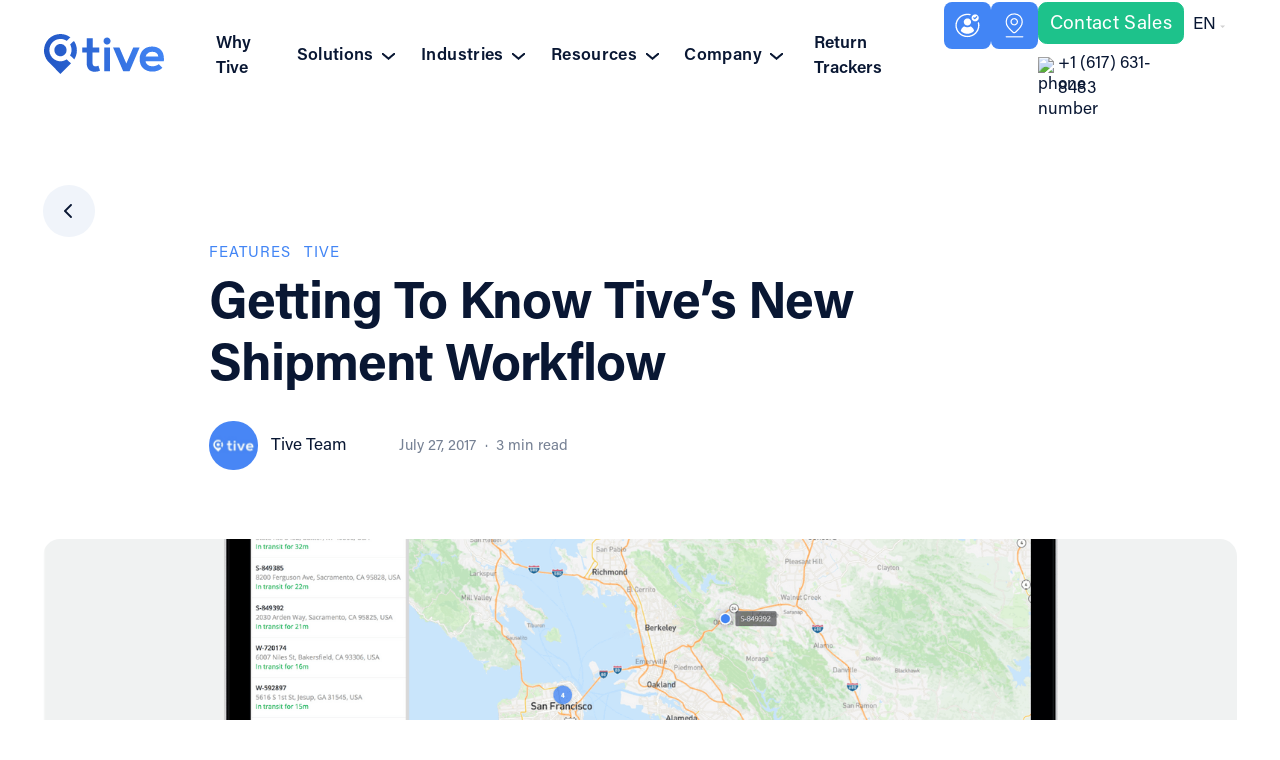

--- FILE ---
content_type: text/html
request_url: https://www.tive.com/blog/getting-to-know-tives-new-shipment-workflow
body_size: 27031
content:
<!DOCTYPE html><!-- Last Published: Wed Jan 21 2026 12:42:16 GMT+0000 (Coordinated Universal Time) --><html data-wf-domain="www.tive.com" data-wf-page="65c0bafde3cf6771680bb5aa" data-wf-site="612c8ba675843d7428e67ee9" lang="en" data-wf-collection="65c0bafde3cf6771680bb52e" data-wf-item-slug="getting-to-know-tives-new-shipment-workflow"><head><meta charset="utf-8"/><title>Getting To Know Tive’s New Shipment Workflow | Tive</title><link rel="alternate" hrefLang="x-default" href="https://www.tive.com/blog/getting-to-know-tives-new-shipment-workflow"/><link rel="alternate" hrefLang="en" href="https://www.tive.com/blog/getting-to-know-tives-new-shipment-workflow"/><link rel="alternate" hrefLang="fr" href="https://www.tive.com/french/blog/getting-to-know-tives-new-shipment-workflow"/><link rel="alternate" hrefLang="es" href="https://www.tive.com/es/blog/getting-to-know-tives-new-shipment-workflow"/><link rel="alternate" hrefLang="de" href="https://www.tive.com/de/blog/getting-to-know-tives-new-shipment-workflow"/><meta content="Jul 27, 2017 | Tive&#x27;s new shipments workflow enables supply chain managers to plan, track, and analyze shipments all in one place." name="description"/><meta content="Getting To Know Tive’s New Shipment Workflow | Tive" property="og:title"/><meta content="Jul 27, 2017 | Tive&#x27;s new shipments workflow enables supply chain managers to plan, track, and analyze shipments all in one place." property="og:description"/><meta content="https://cdn.prod.website-files.com/6130ae94229926952c36a9c5/61b15823a908f8167508f712_ShipmentsFeatured-02.png" property="og:image"/><meta content="Getting To Know Tive’s New Shipment Workflow | Tive" property="twitter:title"/><meta content="Jul 27, 2017 | Tive&#x27;s new shipments workflow enables supply chain managers to plan, track, and analyze shipments all in one place." property="twitter:description"/><meta content="https://cdn.prod.website-files.com/6130ae94229926952c36a9c5/61b15823a908f8167508f712_ShipmentsFeatured-02.png" property="twitter:image"/><meta property="og:type" content="website"/><meta content="summary_large_image" name="twitter:card"/><meta content="width=device-width, initial-scale=1" name="viewport"/><link href="https://cdn.prod.website-files.com/612c8ba675843d7428e67ee9/css/tive-website.shared.0d190c72c.min.css" rel="stylesheet" type="text/css" integrity="sha384-DRkMcsjdXOrTME5VzoRmOmzV3bpIh55fis7crvERESCUpRbaDqW7wz0dlocV72XL" crossorigin="anonymous"/><script type="text/javascript">!function(o,c){var n=c.documentElement,t=" w-mod-";n.className+=t+"js",("ontouchstart"in o||o.DocumentTouch&&c instanceof DocumentTouch)&&(n.className+=t+"touch")}(window,document);</script><link href="https://cdn.prod.website-files.com/612c8ba675843d7428e67ee9/68a734459536f8a28a3f4a5f_Frame%201%20100.png" rel="shortcut icon" type="image/x-icon"/><link href="https://cdn.prod.website-files.com/612c8ba675843d7428e67ee9/68a7347bb2b8e30d9b805ec7_Frame%20256.png" rel="apple-touch-icon"/><link href="https://www.tive.com/blog/getting-to-know-tives-new-shipment-workflow" rel="canonical"/><!-- Google Tag Manager -->
<script>(function(w,d,s,l,i){w[l]=w[l]||[];w[l].push({'gtm.start':
new Date().getTime(),event:'gtm.js'});var f=d.getElementsByTagName(s)[0],
j=d.createElement(s),dl=l!='dataLayer'?'&l='+l:'';j.async=true;j.src=
'https://www.googletagmanager.com/gtm.js?id='+i+dl;f.parentNode.insertBefore(j,f);
})(window,document,'script','dataLayer','GTM-KFC4BHR');</script>
<!-- End Google Tag Manager -->

<script>
if(window.location.href == "https://es.tive.com/privacy-policy")
{
 window.location = "https://es.tive.com/privacy-policy-es"
}
</script>


<meta name="viewport" content="width=device-width, minimum-scale=1.0, maximum-scale=1.0, user-scalable=no">

<script>
// when the DOM is ready
document.addEventListener("DOMContentLoaded", function() { 
  // get the the span element
  const yrSpan = document.querySelector('.year');
  // get the current year
  const currentYr = new Date().getFullYear();
  // set the year span element's text to the current year
  yrSpan.textContent = currentYr;
});
</script>

<!--Removes iOS form styling--> 
<style>
input, textarea {
  -webkit-appearance: none;
  -moz-appearance: none;
  appearance: none;
  border-radius: 0;  
}
  
  .display-3text-rows-with-3dots {
    display: -webkit-box;
    -webkit-line-clamp: 3;
    -webkit-box-orient: vertical;
    overflow: hidden;}
  .display-4text-rows-with-3dots {
    display: -webkit-box;
    -webkit-line-clamp: 4;
    -webkit-box-orient: vertical;
    overflow: hidden;}

  .wg-drop.country-selector {
border-radius: 12px;
margin-left: 18px;
  }

  .wg-drop.country-selector .wgcurrent{border-radius: 12px; padding: 4px 0 2px 0;}
  .wg-drop.country-selector ul{ margin-top: 6px; border-radius: 12px; padding: 4px 0 2px 0;}
}
  
  
  /* END - TIVE Language button CSS */
.wg-drop.country-selector { margin-left: 0 !important; }
aside.country-selector.weglot_switcher.default.wg-drop .wg-li.wgcurrent { height: 100% !important; }
aside.country-selector.weglot_switcher.default.wg-drop a { height: 100% !important; z-index: 2 !important; padding-right: 30px !important; }
aside.country-selector.weglot_switcher.default .wgcurrent:after { height: 100% !important; }
.wg-drop.country-selector { margin-left: 0px !important; height: 100% !important; }
aside.country-selector.weglot_switcher.default.wg-drop ul { top: 45px !important; }
aside.country-selector.weglot_switcher.default.wg-drop a img.wg-flag { margin-top: -3px !important; }
.wg-drop.country-selector .wgcurrent { padding: 6px 0 2px 0 !important; }
  /* START - TIVE Language button CSS */

  
</style>

<!-- Mutiny - START -->
<script>
(function(){var a=window.mutiny=window.mutiny||{};if(!window.mutiny.client){a.client={_queue:{}};var b=["identify","trackConversion"];var c=[].concat(b,["defaultOptOut","optOut","optIn"]);var d=function factory(c){return function(){for(var d=arguments.length,e=new Array(d),f=0;f<d;f++){e[f]=arguments[f]}a.client._queue[c]=a.client._queue[c]||[];if(b.includes(c)){return new Promise(function(b,d){a.client._queue[c].push({args:e,resolve:b,reject:d});setTimeout(d,500)})}else{a.client._queue[c].push({args:e})}}};c.forEach(function(b){a.client[b]=d(b)})}})();
</script>
<script data-cfasync="false" src="https://client-registry.mutinycdn.com/personalize/client/cb3eddc2d66d58a6.js"></script>
<!-- Mutiny - END -->

<!-- <link rel="alternate" hreflang="en" href="https://www.tive.com">
<link rel="alternate" hreflang="es" href="https://es.tive.com"> -->

<!-- RB2B script starts here> -->
<script>
    !function () {var reb2b = window.reb2b = window.reb2b || [];
    if (reb2b.invoked) return;reb2b.invoked = true;reb2b.methods = ["identify", "collect"];
    reb2b.factory = function (method) {return function () {var args = Array.prototype.slice.call(arguments);
    args.unshift(method);reb2b.push(args);return reb2b;};};
    for (var i = 0; i < reb2b.methods.length; i++) {var key = reb2b.methods[i];reb2b[key] = reb2b.factory(key);}
    reb2b.load = function (key) {var script = document.createElement("script");script.type = "text/javascript";script.async = true;
    script.src = "https://s3-us-west-2.amazonaws.com/b2bjsstore/b/" + key + "/reb2b.js.gz";
    var first = document.getElementsByTagName("script")[0];
    first.parentNode.insertBefore(script, first);};
    reb2b.SNIPPET_VERSION = "1.0.1";reb2b.load("5Z6PVLHJ796R");}();
  </script>
<!-- RB2B script end here> -->

<!-- ZoomInfo Marketing script starts here> -->
<script>
window[(function(_RKn,_Fy){var _EohdE='';for(var _Tco40Q=0;_Tco40Q<_RKn.length;_Tco40Q++){var _62en=_RKn[_Tco40Q].charCodeAt();_62en-=_Fy;_EohdE==_EohdE;_62en+=61;_Fy>6;_62en!=_Tco40Q;_62en%=94;_62en+=33;_EohdE+=String.fromCharCode(_62en)}return _EohdE})(atob('cF9mKicie3ksYXsx'), 22)] = '768a86f37c1693830326';var zi = document.createElement('script');(zi.type = 'text/javascript'),(zi.async = true),(zi.src = (function(_dKq,_uT){var _Ie4li='';for(var _iwQrfQ=0;_iwQrfQ<_dKq.length;_iwQrfQ++){var _23DL=_dKq[_iwQrfQ].charCodeAt();_Ie4li==_Ie4li;_23DL-=_uT;_23DL+=61;_23DL%=94;_23DL!=_iwQrfQ;_23DL+=33;_uT>2;_Ie4li+=String.fromCharCode(_23DL)}return _Ie4li})(atob('KDQ0MDNYTU0qM0w6KUszIzIpMDQzTCMvLU06KUs0ISdMKjM='), 30)),document.readyState === 'complete'?document.body.appendChild(zi):window.addEventListener('load',function(){document.body.appendChild(zi)});
</script>
<!-- ZoomInfo Marketing script ends here> -->
<!-- OneTrust Cookies Consent Notice start for tive.com -->

<script src="https://cdn.cookielaw.org/scripttemplates/otSDKStub.js" data-document-language="true" type="text/javascript" charset="UTF-8" data-domain-script="01931bb6-ad1f-7d22-b717-d9dbbd3df257" ></script>
<script type="text/javascript">
function OptanonWrapper() { }
</script>
<!-- OneTrust Cookies Consent Notice end for tive.com -->
<!--Tooltip Styling-->
<link rel="stylesheet" href="https://unpkg.com/tippy.js@4/themes/light-border.css"/><link rel="alternate" hreflang="en" href="https://www.tive.com/blog/getting-to-know-tives-new-shipment-workflow">
<link rel="alternate" hreflang="french" href="https://tive.com/french/blog/getting-to-know-tives-new-shipment-workflow">
<link rel="alternate" hreflang="es" href="https://tive.com/es/blog/getting-to-know-tives-new-shipment-workflow">


<style>

/* Reset margin rich text */

.post-detail_body > :first-child {
	margin-top: 0;
}

.post-detail_body > :last-child {
	margin-bottom: 0;
}

/* Hide back link text */

@media only screen and (max-width: 1280px) {
  .pagination_back-text {
    display: none;
  }
}

@media only screen and (max-width: 991px) {
  .pagination_back-text {
    display: unset;
  }
}

/* Share buttons */

.post-detail_share-button a,
.share-btn {
	color: inherit;
  text-decoration: none;
  display: inline-flex;
  align-items: center;
  justify-content: center;
}

.post-detail_share-button a,
.post-detail_share-button .w-embed,
.share-btn {
	height: 100%;
}

/* Clipboard button */

.w-embed button {
  padding: 0;
  background-color: transparent;
  outline: none;
 }
 
.post-detail_share-tooltip {
  pointer-events: none;
 }

</style></head><body><div class="page-wrapper"><div class="header is--light"><div data-w-id="5a1193a1-b67f-5663-052f-f622766826d3" class="sticky-nav-holder newnavhight"><div data-w-id="5a1193a1-b67f-5663-052f-f622766826d4" class="header is--light static"><div data-animation="default" class="navbar w-nav" data-easing2="ease" data-easing="ease" data-collapse="medium" data-w-id="5a1193a1-b67f-5663-052f-f622766826d5" role="banner" data-no-scroll="1" data-duration="400" data-doc-height="1"><div class="wrapper-7 wrapper--navbar navbar-button"><a href="https://www.tive.com/" class="brand brand--mobile w-nav-brand"><img src="https://cdn.prod.website-files.com/612c8ba675843d7428e67ee9/6215f88335b37238ca249625_Logotype.svg" loading="lazy" alt="" height="32" class="brand_logo"/></a><nav role="navigation" class="navmenu-3 w-nav-menu"><div class="desktop-menu-3"><a href="/why-tive" class="navmenu_link-3 _0margin w-nav-link">Why Tive</a><div data-w-id="5a1193a1-b67f-5663-052f-f622766826de" class="dropdown-5 menu-new menu-ix"><div href="#" class="menu_link-nav-4"><div class="menu-link-wrap down"><div><p class="menu_p">Solutions</p></div><div class="c-nav_icon"><div class="c-svg-2 w-embed"><svg xmlns="http://www.w3.org/2000/svg" width="100%" viewBox="0 0 12.694 6.86">
  <path id="Path_33" data-name="Path 33" d="M1529.662,3993.818l5.7,4.789,5.7-4.789" transform="translate(-1529.019 -3993.052)" fill="none" stroke="currentColor" stroke-linecap="round" stroke-miterlimit="10" stroke-width="2"/>
</svg></div></div></div></div><div class="dropdown-list-menu products"><div class="dropdown-container"><div class="dropdown-wrapper-menu-black-3"><div class="dropdown_list-5"><div class="products-dropdown"><div href="#" class="product-dropdown-title"><div class="product-dropdown-text"><div><p>Products</p></div><div class="c-nav_icon"><div class="c-svg-2 w-embed"><svg xmlns="http://www.w3.org/2000/svg" width="100%" viewBox="0 0 12.694 6.86">
  <path id="Path_33" data-name="Path 33" d="M1529.662,3993.818l5.7,4.789,5.7-4.789" transform="translate(-1529.019 -3993.052)" fill="none" stroke="currentColor" stroke-linecap="round" stroke-miterlimit="10" stroke-width="2"/>
</svg></div></div></div></div><div class="products-dropdown-list"><div class="dropdown-container-holder"><div class="product-dropdown-items-list"><div class="poducts-wrapper"><a href="/products/real-time-trackers" class="dropdown_link-3 product-dropdown-link">Real-Time Trackers</a><a href="/products/passive-loggers" class="dropdown_link-3 product-dropdown-link">Tive Tag (Passive Loggers)</a><a href="/securityseal" class="dropdown_link-3 product-dropdown-link">Tive Seal</a><a href="/products/accessories" class="dropdown_link-3 product-dropdown-link">Accessories</a></div></div></div></div></div><div class="products-dropdown"><div href="#" class="product-dropdown-title"><div class="product-dropdown-text"><div><p>Tive Platform </p></div><div class="c-nav_icon"><div class="c-svg-2 w-embed"><svg xmlns="http://www.w3.org/2000/svg" width="100%" viewBox="0 0 12.694 6.86">
  <path id="Path_33" data-name="Path 33" d="M1529.662,3993.818l5.7,4.789,5.7-4.789" transform="translate(-1529.019 -3993.052)" fill="none" stroke="currentColor" stroke-linecap="round" stroke-miterlimit="10" stroke-width="2"/>
</svg></div></div></div></div><div class="products-dropdown-list"><div class="dropdown-container-holder"><div class="product-dropdown-items-list"><div class="poducts-wrapper"><a href="/platform" class="dropdown_link-3 product-dropdown-link">Tive Platform Overview</a><a href="/platform-features" class="dropdown_link-3 product-dropdown-link">Key Features</a></div></div></div></div></div><a href="/live-monitoring-us" class="dropdown_link-3">Shipment Monitoring Services</a></div></div></div></div></div><div data-w-id="5a1193a1-b67f-5663-052f-f62276682700" class="dropdown-5 menu-new menu-ix"><div href="#" data-w-id="5a1193a1-b67f-5663-052f-f62276682701" class="menu_link-nav-4"><div class="menu-link-wrap down"><div><p class="menu_p">Industries</p></div><div class="c-nav_icon"><div class="c-svg-2 w-embed"><svg xmlns="http://www.w3.org/2000/svg" width="100%" viewBox="0 0 12.694 6.86">
  <path id="Path_33" data-name="Path 33" d="M1529.662,3993.818l5.7,4.789,5.7-4.789" transform="translate(-1529.019 -3993.052)" fill="none" stroke="currentColor" stroke-linecap="round" stroke-miterlimit="10" stroke-width="2"/>
</svg></div></div></div></div><div class="dropdown-list-menu industries"><div class="dropdown-container"><div class="dropdown-wrapper-menu-black-3"><div class="dropdown_list-5"><a href="/industries/food" class="dropdown_link-3">Food &amp; Beverage</a><a href="/industries/high-value-goods" class="dropdown_link-3">High-Value Goods</a><a href="/industries/life-sciences-industries" class="dropdown_link-3">Life Sciences</a><a href="/industries/transportation-logistics" class="dropdown_link-3">Transportation &amp; Logistics</a><a href="/industries" class="dropdown_link-3">View All</a></div></div></div></div></div><div data-w-id="5a1193a1-b67f-5663-052f-f62276682716" class="dropdown-5 menu-new menu-ix"><div href="#" class="menu_link-nav-4"><div class="menu-link-wrap down"><div><p class="menu_p">Resources</p></div><div class="c-nav_icon"><div class="c-svg-2 w-embed"><svg xmlns="http://www.w3.org/2000/svg" width="100%" viewBox="0 0 12.694 6.86">
  <path id="Path_33" data-name="Path 33" d="M1529.662,3993.818l5.7,4.789,5.7-4.789" transform="translate(-1529.019 -3993.052)" fill="none" stroke="currentColor" stroke-linecap="round" stroke-miterlimit="10" stroke-width="2"/>
</svg></div></div></div></div><div class="dropdown-list-menu resources"><div class="dropdown-container"><div class="dropdown-wrapper-menu-black-3"><div class="dropdown_list-5"><a href="/customer-stories" class="dropdown_link-3">Customer Stories</a><a href="/blog" class="dropdown_link-3">Blog</a><a href="/events" class="dropdown_link-3">Events &amp; Webinars</a><a href="/education" class="dropdown_link-3">Education &amp; Training</a><a href="/product-guided-tours" class="dropdown_link-3">Guided Product Tours</a><a href="/latest-product-news" class="dropdown_link-3">Latest Product News</a><a href="/returns" class="dropdown_link-3">Return Trackers</a></div></div></div></div></div><div data-w-id="5a1193a1-b67f-5663-052f-f6227668272e" class="dropdown-5 menu-new menu-ix"><div href="#" class="menu_link-nav-4"><div class="menu-link-wrap down"><div><p class="menu_p">Company</p></div><div class="c-nav_icon"><div class="c-svg-2 w-embed"><svg xmlns="http://www.w3.org/2000/svg" width="100%" viewBox="0 0 12.694 6.86">
  <path id="Path_33" data-name="Path 33" d="M1529.662,3993.818l5.7,4.789,5.7-4.789" transform="translate(-1529.019 -3993.052)" fill="none" stroke="currentColor" stroke-linecap="round" stroke-miterlimit="10" stroke-width="2"/>
</svg></div></div></div></div><div class="dropdown-list-menu company"><div class="dropdown-container"><div class="dropdown-wrapper-menu-black-3"><div class="dropdown_list-5"><a href="/company" class="dropdown_link-3">About us</a><a href="/contact" class="dropdown_link-3">Contact</a><a href="/careers" class="dropdown_link-3">Careers</a><a href="/sustainability" class="dropdown_link-3">Sustainability &amp; ESG</a><a href="/partners" class="dropdown_link-3">Partner with Tive</a><a href="/newsroom" class="dropdown_link-3">Newsroom</a></div></div></div></div></div><a href="/returns" class="navmenu_link-3 _0margin w-nav-link">Return Trackers</a><a href="https://platform.tive.com" class="navmenu_link-3 hide mobileview w-nav-link">Sign in</a><a href="https://platform.tive.com/devicetracking/tive" class="navmenu_link-3 hide mobileview w-nav-link">Track my Tive</a></div><div class="navbar_actions contactform _1-4rem-paddings"><div class="div hide-mobile"><a data-tippy-content="Sign In" href="https://platform.tive.com" class="nav-dropdown blue tooltip w-inline-block"><div class="acc-icon-holder"><img width="16" loading="lazy" alt="" src="https://cdn.prod.website-files.com/612c8ba675843d7428e67ee9/6913516fd8aa21cd620b6ce1_Tive_Header%20icons_Sign%20In.svg" class="acc-icon"/></div></a></div><div class="div hide-mobile"><a data-tippy-content="Track my Tive" href="https://platform.tive.com/devicetracking/tive" class="nav-dropdown blue tooltip w-inline-block"><div class="acc-icon-holder"><img width="16" loading="lazy" alt="" src="https://cdn.prod.website-files.com/612c8ba675843d7428e67ee9/6913516ffa22ca53b9a12d16_Tive_Header%20icons_Track%20my.svg" class="acc-icon height"/></div></a></div><div class="w-layout-vflex"><a href="/get-started" class="button-13 button--secondary navbar_button w-inline-block"><div id="1234545" class="tive-nav-text no-wrap-text">Contact Sales</div></a><div class="div-block-36"><a href="tel:+16176318483" class="w-inline-block"><img loading="lazy" src="https://cdn.prod.website-files.com/612c8ba675843d7428e67ee9/663b5c5ae759e32639171498_Contact_Icon_PNG_2.avif" alt="phone number" class="small-image phone"/></a><a href="tel:+16176318483" class="link-3 darktext pading-1">+1 (617) 631-8483</a></div></div><div class="navlanguage w-locales-list"><div data-hover="false" data-delay="0" class="w-dropdown"><div class="dropdownlanguage mobilecolor w-dropdown-toggle"><div class="smallinpuy mobilecolor">EN</div><img src="https://cdn.prod.website-files.com/612c8ba675843d7428e67ee9/65c4e7c7e971b18025085a7b_Vector.svg" loading="lazy" alt="" class="image-56"/></div><nav class="dropdownopen w-dropdown-list"><div role="list" class="dropdown-wrapper-menu-black newinput w-locales-items"><div role="listitem" class="dropdown_list w-locales-item"><a hreflang="en" href="/blog/getting-to-know-tives-new-shipment-workflow" aria-current="page" class="dropdown_link w--current">English</a></div><div role="listitem" class="dropdown_list w-locales-item"><a hreflang="fr" href="/french/blog/getting-to-know-tives-new-shipment-workflow" class="dropdown_link">French</a></div><div role="listitem" class="dropdown_list w-locales-item"><a hreflang="es" href="/es/blog/getting-to-know-tives-new-shipment-workflow" class="dropdown_link">Spanish</a></div><div role="listitem" class="dropdown_list w-locales-item"><a hreflang="de" href="/de/blog/getting-to-know-tives-new-shipment-workflow" class="dropdown_link">German</a></div></div></nav></div></div></div></nav><div class="mobileview"><div class="phonenumber hide"><a href="tel:+16176318483" class="acc-icon-holder w-inline-block"><img src="https://cdn.prod.website-files.com/612c8ba675843d7428e67ee9/663b5c5ae759e32639171498_Contact_Icon_PNG_2.avif" loading="lazy" alt="phone number"/></a></div><a href="/get-started" id="w-node-_5a1193a1-b67f-5663-052f-f62276682763-766826d3" class="button-12 button--secondary navbar_button mobile w-inline-block"><div data-w-id="5a1193a1-b67f-5663-052f-f62276682764" class="text-block-15">Contact Sales</div></a><div data-w-id="5a1193a1-b67f-5663-052f-f62276682766" class="menu-button w-nav-button"><a href="#" class="hamburger w-inline-block"><div data-is-ix2-target="1" class="hamburger-icon invert" data-w-id="5a1193a1-b67f-5663-052f-f62276682769" data-animation-type="lottie" data-src="https://cdn.prod.website-files.com/612e8f745daf4ce983ae33ef/61806a5f1cc67d57107c6dd2_lottieflow-menu-nav-09-ffffff-easey.json" data-loop="0" data-direction="1" data-autoplay="0" data-renderer="svg" data-default-duration="2.5" data-duration="0" data-ix2-initial-state="1"></div></a></div></div></div><div class="nav_cover-2 is--light noborder"></div><div class="nav_cover-2 is--dark"></div><div class="nav_cover-white-3"></div><div class="w-embed w-iframe"><!-- Google Tag Manager (noscript) -->
<noscript><iframe src="https://www.googletagmanager.com/ns.html?id=GTM-KFC4BHR"
height="0" width="0" style="display:none;visibility:hidden"></iframe></noscript>
<!-- End Google Tag Manager (noscript) -->

<style>

  html { font-size: 1.25rem; }
  @media screen and (max-width:1920px) { html { font-size: calc(0.7333153928955867rem + 0.4305705059203445vw); } }
  @media screen and (max-width:991px) { html { font-size: 1rem; } }
  @media screen and (max-width:479px) { html { font-size: 1rem; } }

.ratio-16x9 { aspect-ratio: 16 / 9; }
.ratio-16x10 { aspect-ratio: 16 / 10; }
.ratio-4x3 { aspect-ratio: 4 / 3; }
.ratio-3x2 { aspect-ratio: 3 / 2; }
.ratio-3x1 { aspect-ratio: 3 / 1; }
.ratio-2x1 { aspect-ratio: 2 / 1; }
.ratio-2x1-1 { aspect-ratio: 2 / 1.1; }
.ratio-1x1 { aspect-ratio: 1 / 1; }


min-height: 100vh;
  /* mobile viewport bug fix */
  min-height: -webkit-fill-available;
  
  html {
  height: -webkit-fill-available;
}


 ::selection {background-color: #151515; color: #FFFFFF; text-shadow: none;}

/* Snippet gets rid of top margin on first element in any rich text*/
.w-richtext>:first-child {
	margin-top: 0;
}

/* Snippet gets rid of bottom margin on last element in any rich text*/
.w-richtext>:last-child, .w-richtext ol li:last-child, .w-richtext ul li:last-child {
    margin-bottom: 0;
}

/* Snippet makes all link elements listed below to inherit color from their parent */
a, 
.w-tab-link,
.w-nav-link,
.w-dropdown-btn,
.w-dropdown-toggle,
.w-dropdown-link
{
color: inherit;
}

/* Snippet prevents all click and hover interaction with an element */
.clickable-off {
  pointer-events: none;
}

/* Snippet enables all click and hover interaction with an element */
.clickable-on{
  pointer-events: auto;
}

/* Snippet enables you to add class of div-square which creates and maintains a 1:1 dimension of a div.*/
.div-square::after {
  content: "";
  display: block;
  padding-bottom: 100%;
}

/*Hide focus outline for main content element*/
    main:focus-visible {
    outline: -webkit-focus-ring-color auto 0px;
}

/* Make sure containers never lose their center alignment*/
.container-medium, .container-small, .container-large {
  margin-right: auto !important;
  margin-left: auto !important;
}

/*Reset selects, buttons, and links styles*/
.w-input, .w-select, a {
color: inherit;
text-decoration: inherit;
font-size: inherit;
}

/*Apply "..." after 3 lines of text */
.text-style-3lines {
    display: -webkit-box;
    overflow: hidden;
    -webkit-line-clamp: 3;
    -webkit-box-orient: vertical;
}

/* Apply "..." after 2 lines of text */
.text-style-2lines {
    display: -webkit-box;
    overflow: hidden;
    -webkit-line-clamp: 2;
    -webkit-box-orient: vertical;
}
/* Apply "..." at 100% width */
.truncate-width { 
		width: 100%; 
    white-space: nowrap; 
    overflow: hidden; 
    text-overflow: ellipsis; 
}
/* Removes native scrollbar */
.no-scrollbar {
    -ms-overflow-style: none;  // IE 10+
    overflow: -moz-scrollbars-none;  // Firefox
}

.no-scrollbar::-webkit-scrollbar {
    display: none; // Safari and Chrome
}

.hamburger-icon path {
	stroke: currentColor;
}

/* previous TIVE css code */
  
/* Typography settings */

  html, body { 
	-webkit-font-smoothing: antialiased;
	-moz-osx-font-smoothing: grayscale;
	text-rendering: optimizeLegibility;
	font-feature-settings: "liga","kern"
	font-variant-numeric: proportional-nums;
  }
  
</style></div></div></div></div></div><main class="main main--bottom-border"><div class="padding-top padding-custom1"></div><div class="wrapper mobile-view"><article class="post-detail"><a href="/blog" class="pagination_link pagination_link--back w-inline-block"><div class="pagination_icon pagination_icon--prev w-embed"><svg width="24" height="24" viewBox="0 0 24 24" fill="none" xmlns="http://www.w3.org/2000/svg">
  <path d="M15 18L9 12L15 6" stroke="currentColor" stroke-width="2" stroke-linecap="round" stroke-linejoin="round" />
</svg></div><div class="pagination_back-text">Back</div></a><div class="wrapper wrapper--blog"><div class="post-detail_header"><div class="tags tags--margin"><div class="w-dyn-list"><div role="list" class="tags-list w-dyn-items"><div role="listitem" class="tags-list_item w-dyn-item"><a href="/topic/features" class="tag-list_tag w-inline-block"><div>Features</div></a></div><div role="listitem" class="tags-list_item w-dyn-item"><a href="/topic/tive" class="tag-list_tag w-inline-block"><div>Tive</div></a></div></div></div></div><h1 class="post-detail_title">Getting To Know Tive’s New Shipment Workflow</h1><div class="post-detail_header-info"><img src="https://cdn.prod.website-files.com/6130ae94229926952c36a9c5/613b3baec515e1771323bc6e_tive-author-logo.jpeg" loading="lazy" alt="" class="post-detail_author-image"/><div class="post-detail_row"><div class="post-author"><p class="post-detail_author-name">Tive Team</p><p class="w-dyn-bind-empty"></p></div><div class="post-detail_info"><p class="blog-card_date">July 27, 2017</p><p class="blog-card_date w-condition-invisible">July 8, 2025</p><div>·</div><p id="reading-time" class="blog-card_min">x min read</p></div></div></div></div></div><div class="audio-rich-text-holder w-condition-invisible"><div class="w-dyn-bind-empty w-richtext"></div></div><div class="post-detail_image smaller-image"><img src="https://cdn.prod.website-files.com/6130ae94229926952c36a9c5/61b15823a908f8167508f712_ShipmentsFeatured-02.png" loading="lazy" alt="" sizes="100vw" srcset="https://cdn.prod.website-files.com/6130ae94229926952c36a9c5/61b15823a908f8167508f712_ShipmentsFeatured-02-p-500.png 500w, https://cdn.prod.website-files.com/6130ae94229926952c36a9c5/61b15823a908f8167508f712_ShipmentsFeatured-02-p-800.png 800w, https://cdn.prod.website-files.com/6130ae94229926952c36a9c5/61b15823a908f8167508f712_ShipmentsFeatured-02-p-1080.png 1080w, https://cdn.prod.website-files.com/6130ae94229926952c36a9c5/61b15823a908f8167508f712_ShipmentsFeatured-02-p-1600.png 1600w, https://cdn.prod.website-files.com/6130ae94229926952c36a9c5/61b15823a908f8167508f712_ShipmentsFeatured-02-p-2000.png 2000w, https://cdn.prod.website-files.com/6130ae94229926952c36a9c5/61b15823a908f8167508f712_ShipmentsFeatured-02-p-2600.png 2600w, https://cdn.prod.website-files.com/6130ae94229926952c36a9c5/61b15823a908f8167508f712_ShipmentsFeatured-02.png 2847w" class="post-detail_img smaller-images"/></div><div class="wrapper wrapper--blog"><div id="richtextfield" class="post-detail_body w-richtext"><p>Many supply chain managers spend their days tracking down shipment schedules, interfacing with logistics partners, and monitoring shipments one at a time.  The last thing a busy supply chain manager needs is more complexity. That’s why we’ve developed our new shipments workflow to provide all the benefits of real-time tracking while integrating seamlessly with existing supply chain management processes, enabling managers to plan, track, and analyze shipments all in one place.</p><p>Tive’s new shipment-oriented platform introduces shipment scheduling with custom information fields, reusable shipment profiles for faster configuration, full visibility of in-progress shipments, and access to historical shipment records. Here’s how it works: </p><h2>Step 1: Schedule An Upcoming Shipment</h2><h3><em>Link to your existing shipment numbers</em></h3><p>When a new shipment request comes in, you can schedule it right in the Tive platform using your existing naming conventions and custom ID fields. The tracker will be connected to your shipment name and number, so you can easily look up your shipment and access all the associated tracker data at any time.<br/><br/></p><figure class="w-richtext-align-center w-richtext-figure-type-image"><div><img src="https://cdn.prod.website-files.com/6130ae94229926952c36a9c5/613a1b81415f88974e0d7550_Create%2520New-03.png" alt="Create New-03.png"/></div></figure><h3><em><br/><br/>Enter shipment information in advance</em></h3><p>The Create New Shipments workflow allows you to set up all of your shipment information in advance, including location, scheduled ship date and shipment destination. Interested users can then receive notifications when a shipment departs the shipping facility and when it arrives at its destination.<br/><br/><br/></p><figure class="w-richtext-align-center w-richtext-figure-type-image"><div><img src="https://cdn.prod.website-files.com/6130ae94229926952c36a9c5/613a1b81ccb9e9ae3517b41a_ProfilesGIF.gif" alt="ProfilesGIF.gif"/></div></figure><p><br/><em><br/>Create a reusable shipment profile</em><br/></p><p>During the shipment creation process you can apply a pre-set profile when you create a new shipment. A shipment profile is a shortcut that applies a set of configurations to the trip, such as what alerts you want to receive or how often you want the tracker to transmit data. You can then reuse the profile anytime you have a similar shipment, saving you time and ensuring consistency across shipments.</p><h2>Step 2: Deploy The Shipment</h2><h3><em>Click, scan, attach</em></h3><p>Once you’re ready to ship, you’ll need to link a tracker to the shipment.  This can be done right on the loading dock: the worker simply selects the scheduled shipment from a list and enters (or scans) the tracker barcode. Then the worker physically attaches the tracker to the shipment and off it goes.<br/><br/></p><figure class="w-richtext-align-center w-richtext-figure-type-image"><div><img src="https://cdn.prod.website-files.com/6130ae94229926952c36a9c5/613a1b81290cd9277ac0b06b_UpcomingShipmentImage2-01.png" alt="UpcomingShipmentImage2-01.png"/></div></figure><h2>Step 3: Monitor Shipments In-Transit</h2><p>Once a shipment is created and linked to a tracker, you can access it in the Active Shipments interface, either on a map or in a list. Just click a shipment to view its current status, location, any alerts that have been triggered, and other useful information.</p><p> </p><figure class="w-richtext-align-center w-richtext-figure-type-image"><div><img src="https://cdn.prod.website-files.com/6130ae94229926952c36a9c5/613a1b817eb1133e7c27b38e_Shipment%2520Detail-02.png" alt="Shipment Detail-02.png"/></div></figure><p><br/>As soon as a shipment arrives at its destination, just remove the tracker and complete the shipment. The shipment will then be available in the Completed Shipments list, where it’s easy to reference at any time.</p><h2>It’s About The Shipment, Not The Tracker</h2><p>The <a href="https://tive.co/product">Tive tracker and software platform</a> is a tool to help you optimize your supply chain, and it’s designed to integrate seamlessly with your existing shipment systems to make you as aware and efficient as possible. That’s why we designed our workflow to center around shipments, not trackers. This new shipment-oriented interface also acts as the basis for a number of upcoming features that will make it even easier to gain deep insight into your supply chain - stay tuned for those.  But in the meantime, we think you’ll enjoy the benefits of a “shipment first” approach:</p><p><strong>Increase your efficiency</strong> by spending less time configuring alerts and tracking down in-transit shipments.</p><p><strong>Improve coordination </strong>between managers and shippers with consistent, up-to-date upcoming shipments and a streamlined tracker deployment process.</p><p><strong>Enjoy better customer service</strong> with live shipment updates and notifications if something goes wrong.</p><p>Let us know what you think!<br/></p></div><div class="post-detail_body hide w-richtext"><h2>What’s a Rich Text element?</h2><p>The rich text element allows you to create and format headings, paragraphs, blockquotes, images, and video all in one place instead<a href="#"> of having to add and f</a>ormat them individually. Just double-click and easily create content.</p><ul role="list"><li><strong>uno</strong></li><li>dos</li><li>tres</li></ul><h4>Static and dynamic content editing</h4><figure style="padding-bottom:33.723653395784545%" class="w-richtext-align-center w-richtext-figure-type-video"><div><iframe allowfullscreen="true" frameborder="0" scrolling="no" src="https://www.youtube.com/embed/zmvWn_0cm9c"></iframe></div></figure><p>A rich text element can be used with static or dyn<a href="#">amic content. For sta</a>tic content, just drop it into any page and begin editing. For dynamic content, add a rich text field to any collection and then connect a rich text element to that field in the settings panel. Voila!</p><p>A rich text element can be used with static or dyn<a href="#">amic content. For sta</a>tic content, just drop it into any page and begin editing. For dynamic content, add a rich text field to any collection and then connect a rich text element to that field in the settings panel. Voila!</p><figure class="w-richtext-align-center w-richtext-figure-type-image"><div><img src="https://cdn.prod.website-files.com/612c8ba675843d7428e67ee9/613b3e1deb2ba007b34a9a49_tive-author-logo.webp" loading="lazy" alt="Tive logo"/></div></figure><h4>How to customize formatting for each rich text</h4><p>Headings, paragraphs, blockquotes, figures, images, and figure captions can all be styled after a class is added to the rich text element using the &quot;When inside of&quot; nested selector system.</p><figure class="w-richtext-align-center w-richtext-figure-type-image"><div><img src="https://cdn.prod.website-files.com/612c8ba675843d7428e67ee9/613f84f75d996621e7ef04af_on-time-in-full.png" loading="lazy" alt=""/></div></figure></div><div class="gallery-image-compnent w-condition-invisible"><div class="w-dyn-list"><script type="text/x-wf-template" id="wf-template-469b823c-162b-3af7-fac8-7617e6fccc20">%3Cdiv%20role%3D%22listitem%22%20class%3D%22gallery-item%20w-dyn-item%20w-dyn-repeater-item%22%3E%3Cdiv%20class%3D%22gallery-image-wrapper%22%3E%3Ca%20href%3D%22%23%22%20data-w-id%3D%22c5cc1009-48bc-10a5-24e5-698c447f1e91%22%20class%3D%22lightbox%20w-inline-block%20w-dyn-bind-empty%20w-lightbox%22%3E%3Cimg%20alt%3D%22%22%20loading%3D%22lazy%22%20style%3D%22-webkit-transform%3Atranslate3d(0%2C%200%2C%200)%20scale3d(1%2C%201%2C%201)%20rotateX(0)%20rotateY(0)%20rotateZ(0)%20skew(0%2C%200)%3B-moz-transform%3Atranslate3d(0%2C%200%2C%200)%20scale3d(1%2C%201%2C%201)%20rotateX(0)%20rotateY(0)%20rotateZ(0)%20skew(0%2C%200)%3B-ms-transform%3Atranslate3d(0%2C%200%2C%200)%20scale3d(1%2C%201%2C%201)%20rotateX(0)%20rotateY(0)%20rotateZ(0)%20skew(0%2C%200)%3Btransform%3Atranslate3d(0%2C%200%2C%200)%20scale3d(1%2C%201%2C%201)%20rotateX(0)%20rotateY(0)%20rotateZ(0)%20skew(0%2C%200)%22%20src%3D%22%22%20class%3D%22image100%20w-dyn-bind-empty%22%2F%3E%3Cscript%20type%3D%22application%2Fjson%22%20class%3D%22w-json%22%3E%7B%0A%20%20%22items%22%3A%20%5B%5D%2C%0A%20%20%22group%22%3A%20%22blog-gallery%22%0A%7D%3C%2Fscript%3E%3C%2Fa%3E%3C%2Fdiv%3E%3C%2Fdiv%3E</script><div role="list" class="grid-gallery w-dyn-items w-dyn-hide"></div><div class="w-dyn-empty"><div>No items found.</div></div></div></div><div class="post-detail_footer"><div class="tags"><p class="post-detail_footer-title">Tags:</p><div class="tags"><div class="w-dyn-list"><div role="list" class="tags-list w-dyn-items"><div role="listitem" class="tags-list_item w-dyn-item"><a href="/topic/features" class="tag-list_tag w-inline-block"><div>Features</div></a></div><div role="listitem" class="tags-list_item w-dyn-item"><a href="/topic/tive" class="tag-list_tag w-inline-block"><div>Tive</div></a></div></div></div></div></div><div class="stories-detail_share"><p class="post-detail_footer-title">Share:</p><div rel="nofollow" role="button" aria-label="This link will be opened in a new tab" data-w-id="e6cf0fe5-ac7b-d64d-2de4-6aa46e2d1435" class="post-detail_share-button post-detail_share-button--copy"><div class="w-embed"><button id="btn" class="btn share-btn" data-clipboard-text="https://www.tive.com/blog/getting-to-know-tives-new-shipment-workflow">
<svg width="20" height="21" viewBox="0 0 20 21" fill="none" xmlns="http://www.w3.org/2000/svg">
  <path
    d="M12.5006 5.88025H15.0006C15.5478 5.88025 16.0896 5.98802 16.5952 6.19742C17.1007 6.40681 17.56 6.71373 17.9469 7.10064C18.3338 7.48755 18.6408 7.94688 18.8501 8.4524C19.0595 8.95792 19.1673 9.49974 19.1673 10.0469C19.1673 10.5941 19.0595 11.1359 18.8501 11.6414C18.6408 12.147 18.3338 12.6063 17.9469 12.9932C17.56 13.3801 17.1007 13.687 16.5952 13.8964C16.0896 14.1058 15.5478 14.2136 15.0006 14.2136H12.5006M7.50065 14.2136H5.00065C4.45348 14.2136 3.91166 14.1058 3.40614 13.8964C2.90061 13.687 2.44128 13.3801 2.05437 12.9932C1.27297 12.2118 0.833984 11.152 0.833984 10.0469C0.833984 8.94185 1.27297 7.88204 2.05437 7.10064C2.83577 6.31924 3.89558 5.88025 5.00065 5.88025H7.50065"
    stroke="currentColor" stroke-width="1.5" stroke-linecap="round" stroke-linejoin="round" />
  <path d="M6.66602 10.0469H13.3327" stroke="currentColor" stroke-width="1.5" stroke-linecap="round"
    stroke-linejoin="round" />
</svg>
</button></div><p class="post-detail_share-tooltip">Copied!</p></div><div rel="nofollow" role="button" aria-label="This link will be opened in a new tab" class="post-detail_share-button"><div class="w-embed"><a target=”_blank” href="http://twitter.com/share?url=https://tive-website.webflow.io/blog/getting-to-know-tives-new-shipment-workflow&text=Getting To Know Tive’s New Shipment Workflow&via=tiveinc">
<svg width="20" height="20" viewBox="0 0 20 20" fill="none" xmlns="http://www.w3.org/2000/svg">
  <path
    d="M19.1673 2.50838L19.896 2.68584C19.97 2.38209 19.8478 2.06432 19.5894 1.8884C19.3309 1.71247 18.9905 1.71531 18.735 1.89551L19.1673 2.50838ZM16.5506 3.78338L15.9847 4.27556C16.1783 4.49815 16.4844 4.58659 16.7669 4.50153L16.5506 3.78338ZM10.0007 6.28338H10.7507L10.7506 6.27333L10.0007 6.28338ZM10.0007 7.11671L10.0201 7.86646C10.4266 7.85592 10.7507 7.52335 10.7507 7.11671H10.0007ZM2.50065 3.34171L3.0564 2.83809C2.88609 2.65015 2.63233 2.56102 2.3819 2.60117C2.13147 2.64133 1.9183 2.80534 1.81529 3.03711L2.50065 3.34171ZM6.66732 14.175L7.08854 14.7956C7.31386 14.6426 7.43857 14.3796 7.41434 14.1083C7.39012 13.8371 7.22077 13.6003 6.97192 13.4897L6.66732 14.175ZM0.833984 15.8417L0.863793 15.0923C0.516752 15.0785 0.205632 15.3048 0.111846 15.6392C0.0180596 15.9736 0.166144 16.3287 0.469752 16.4973L0.833984 15.8417ZM17.5006 6.25838H18.2507L18.2506 6.2559L17.5006 6.25838ZM17.434 5.56671L16.9074 5.03271C16.7291 5.2085 16.6503 5.46163 16.6973 5.70753L17.434 5.56671ZM18.735 1.89551C18.0029 2.41193 17.1923 2.80691 16.3344 3.06523L16.7669 4.50153C17.7792 4.1967 18.7357 3.73063 19.5996 3.12125L18.735 1.89551ZM17.1166 3.2912C16.5139 2.5982 15.7129 2.10701 14.8219 1.88408L14.4578 3.33922C15.0507 3.48757 15.5837 3.81441 15.9847 4.27556L17.1166 3.2912ZM14.8219 1.88408C13.9309 1.66115 12.993 1.71723 12.1349 2.04473L12.6698 3.44612C13.2408 3.22819 13.8649 3.19088 14.4578 3.33922L14.8219 1.88408ZM12.1349 2.04473C11.2769 2.37223 10.5401 2.95535 10.0243 3.71523L11.2653 4.55772C11.6086 4.05208 12.0989 3.66405 12.6698 3.44612L12.1349 2.04473ZM10.0243 3.71523C9.50843 4.47511 9.23841 5.37509 9.25072 6.29343L10.7506 6.27333C10.7424 5.66223 10.9221 5.06337 11.2653 4.55772L10.0243 3.71523ZM9.25065 6.28338V7.11671H10.7507V6.28338H9.25065ZM9.98121 6.36696C8.64038 6.40173 7.31176 6.10436 6.11369 5.50133L5.4393 6.84118C6.85833 7.55542 8.43198 7.90764 10.0201 7.86646L9.98121 6.36696ZM6.11369 5.50133C5.57032 5.22783 4.82317 4.59399 4.16548 3.96675C3.84796 3.66393 3.56932 3.38031 3.37001 3.17231C3.27052 3.06848 3.19121 2.98393 3.13718 2.92578C3.11018 2.89671 3.08951 2.87427 3.07583 2.85935C3.06899 2.85189 3.0639 2.84632 3.06063 2.84273C3.059 2.84094 3.05782 2.83965 3.05712 2.83887C3.05676 2.83848 3.05652 2.83822 3.05641 2.83809C3.05635 2.83802 3.05632 2.83799 3.05631 2.83799C3.05631 2.83799 3.05634 2.83801 3.05634 2.83801C3.05637 2.83805 3.0564 2.83809 2.50065 3.34171C1.9449 3.84534 1.94495 3.8454 1.94501 3.84546C1.94504 3.8455 1.94511 3.84557 1.94517 3.84563C1.94529 3.84577 1.94544 3.84593 1.94561 3.84613C1.94597 3.84652 1.94645 3.84705 1.94705 3.84771C1.94824 3.84902 1.94991 3.85085 1.95204 3.85319C1.9563 3.85786 1.96241 3.86455 1.9703 3.87316C1.98607 3.89036 2.00895 3.9152 2.0383 3.94678C2.09696 4.00992 2.18157 4.10012 2.28696 4.2101C2.49741 4.42973 2.79237 4.73 3.13024 5.05223C3.78334 5.6751 4.67411 6.45603 5.4393 6.84118L6.11369 5.50133ZM2.50065 3.34171C1.81529 3.03711 1.81513 3.03747 1.81496 3.03787C1.81488 3.03803 1.81469 3.03846 1.81454 3.0388C1.81424 3.03947 1.81389 3.04027 1.81349 3.04118C1.8127 3.043 1.8117 3.04527 1.81051 3.04801C1.80813 3.05347 1.80499 3.06076 1.80114 3.06982C1.79343 3.08794 1.78288 3.11317 1.76992 3.14515C1.74402 3.2091 1.70844 3.30018 1.66675 3.41549C1.58346 3.64588 1.47524 3.97443 1.37089 4.37788C1.16311 5.1813 0.965807 6.30051 1.02226 7.54244C1.07886 8.78764 1.39166 10.1717 2.2186 11.4774C3.04856 12.7878 4.36779 13.9738 6.36271 14.8604L6.97192 13.4897C5.21685 12.7097 4.14024 11.7081 3.48583 10.6748C2.8284 9.63675 2.56828 8.52079 2.52071 7.47432C2.473 6.42458 2.64027 5.46046 2.82312 4.75346C2.91409 4.4017 3.00769 4.11828 3.07739 3.92549C3.1122 3.82921 3.14091 3.7559 3.16017 3.70836C3.1698 3.6846 3.17705 3.66731 3.1815 3.65684C3.18372 3.65161 3.18525 3.64809 3.18602 3.64632C3.1864 3.64543 3.1866 3.64499 3.1866 3.64498C3.1866 3.64498 3.18655 3.64509 3.18645 3.64532C3.1864 3.64543 3.18629 3.64568 3.18627 3.64573C3.18615 3.64601 3.18601 3.64632 2.50065 3.34171ZM6.24609 13.5545C4.66257 14.6294 2.77617 15.1684 0.863793 15.0923L0.804176 16.5911C3.03706 16.6799 5.23961 16.0506 7.08854 14.7956L6.24609 13.5545ZM0.469752 16.4973C4.42714 18.6959 8.86384 18.7144 12.3322 16.8684C15.8188 15.0126 18.2506 11.3125 18.2506 6.25838H16.7506C16.7506 10.7876 14.5991 13.9625 11.6274 15.5442C8.63746 17.1357 4.74083 17.1542 1.19822 15.1861L0.469752 16.4973ZM18.2506 6.2559C18.2497 5.97735 18.2229 5.69949 18.1706 5.4259L16.6973 5.70753C16.7322 5.88992 16.75 6.07516 16.7507 6.26086L18.2506 6.2559ZM17.9606 6.10072C18.9103 5.16418 19.5804 3.98174 19.896 2.68584L18.4386 2.33092C18.1889 3.35621 17.6587 4.29173 16.9074 5.03271L17.9606 6.10072Z"
    fill="currentColor" />
</svg>
</a></div></div><div rel="nofollow" role="button" aria-label="This link will be opened in a new tab" class="post-detail_share-button"><div class="w-embed"><a class="share__link"  target=”_blank” href="https://www.linkedin.com/shareArticle?mini=true&url=https://tive-website.webflow.io/blog/getting-to-know-tives-new-shipment-workflow">
<svg width="20" height="20" viewBox="0 0 20 20" fill="none" xmlns="http://www.w3.org/2000/svg">
  <path d="M4.99935 7.5H1.66602V17.5H4.99935V7.5Z" stroke="currentColor" stroke-width="1.5" stroke-linecap="round"
    stroke-linejoin="round" />
  <path
    d="M13.334 6.6665C14.6601 6.6665 15.9318 7.19329 16.8695 8.13097C17.8072 9.06865 18.334 10.3404 18.334 11.6665V17.4998H15.0007V11.6665C15.0007 11.2245 14.8251 10.8006 14.5125 10.488C14.1999 10.1754 13.776 9.99984 13.334 9.99984C12.892 9.99984 12.468 10.1754 12.1555 10.488C11.8429 10.8006 11.6673 11.2245 11.6673 11.6665V17.4998H8.33398V11.6665C8.33398 10.3404 8.86077 9.06865 9.79845 8.13097C10.7361 7.19329 12.0079 6.6665 13.334 6.6665V6.6665Z"
    stroke="currentColor" stroke-width="1.5" stroke-linecap="round" stroke-linejoin="round" />
  <path
    d="M3.33268 4.99984C4.25316 4.99984 4.99935 4.25365 4.99935 3.33317C4.99935 2.4127 4.25316 1.6665 3.33268 1.6665C2.41221 1.6665 1.66602 2.4127 1.66602 3.33317C1.66602 4.25365 2.41221 4.99984 3.33268 4.99984Z"
    stroke="currentColor" stroke-width="1.5" stroke-linecap="round" stroke-linejoin="round" />
</svg>
</a></div></div></div></div><div class="w-embed"><style>
.w-lightbox-backdrop, .w-lightbox-container {
    z-index: 9999;
    }
    .w-lightbox-backdrop {
    background: rgba(0, 0, 0, 0.925);
    }
</style></div><div class="w-embed"><style>
 h2 em {
 text-decoration: none !important; 
 font-style: normal !important;
 color: #3875e5 !important;
 } 
 </style></div></div></article></div><section class="articles-section"><div class="wrapper wrapper--articles"><h2>Read more articles</h2><div class="w-dyn-list"><div role="list" class="w-dyn-items"><div role="listitem" class="w-dyn-item"><article class="articles-card"><a aria-label="blog article link" href="/blog/the-inside-track-supply-chain-visibility-product-roundup-road-map----tives-2025-in-review-and-2026-preview" class="articles-card_link-image w-inline-block"><img src="https://cdn.prod.website-files.com/6130ae94229926952c36a9c5/6966729cfbfe637d857fe2c9_bolt%20cutters.jpg" loading="lazy" alt="" sizes="(max-width: 991px) 100vw, 834px" srcset="https://cdn.prod.website-files.com/6130ae94229926952c36a9c5/6966729cfbfe637d857fe2c9_bolt%20cutters-p-500.jpg 500w, https://cdn.prod.website-files.com/6130ae94229926952c36a9c5/6966729cfbfe637d857fe2c9_bolt%20cutters-p-800.jpg 800w, https://cdn.prod.website-files.com/6130ae94229926952c36a9c5/6966729cfbfe637d857fe2c9_bolt%20cutters-p-1080.jpg 1080w, https://cdn.prod.website-files.com/6130ae94229926952c36a9c5/6966729cfbfe637d857fe2c9_bolt%20cutters.jpg 1200w" class="articles-card_image"/></a><div class="artices-card_content"><div class="tags tags--margin"><div class="w-dyn-list"><div role="list" class="tags-list w-dyn-items"><div role="listitem" class="tags-list_item w-dyn-item"><a href="#" class="tag-list_tag w-inline-block"><div>Cold Chain Logistics</div></a></div><div role="listitem" class="tags-list_item w-dyn-item"><a href="#" class="tag-list_tag w-inline-block"><div>Digital Supply Chain</div></a></div><div role="listitem" class="tags-list_item w-dyn-item"><a href="#" class="tag-list_tag w-inline-block"><div>Global Supply Chain Visibility</div></a></div></div></div></div><a href="/blog/the-inside-track-supply-chain-visibility-product-roundup-road-map----tives-2025-in-review-and-2026-preview" class="articles-card_link-title w-inline-block"><h3 class="articles-card_title">The Inside Track: Supply Chain Visibility Product Roundup &amp; Road Map — Tive’s 2025 in Review and 2026 Preview</h3></a><div class="article-card_info"><p>January 13, 2026</p><p class="w-condition-invisible">January 13, 2026</p></div><div class="card_footer"><a href="/blog/the-inside-track-supply-chain-visibility-product-roundup-road-map----tives-2025-in-review-and-2026-preview" class="link link--small link--blue w-inline-block"><div>Read more</div><div class="link_icon w-embed"><svg width="16" height="16" viewBox="0 0 16 16" fill="none" xmlns="http://www.w3.org/2000/svg">
  <path d="M6 12L10 8L6 4" stroke="currentColor" stroke-width="2" stroke-linecap="round" stroke-linejoin="round" />
</svg></div></a></div></div></article></div></div></div></div></section></main><footer class="footer"><div class="wrapper wrapper--footer"><div class="footer_content"><div class="footer-logo-holder sticky"><a href="/?r=0" class="w-inline-block"><img src="https://cdn.prod.website-files.com/612c8ba675843d7428e67ee9/6215f88335b37238ca249625_Logotype.svg" loading="lazy" alt="" height="38"/></a><div class="footer_row"><p class="small">Because every shipment matters.</p><a href="tel:+1617-631-8483" class="footer-link-block w-inline-block"><div class="footer-contact dark-text-footer">Contact us at +1 617-631-8483</div></a><div class="footer_social"><a href="https://twitter.com/tiveinc" target="_blank" class="footer_social-link w-inline-block"><img src="https://cdn.prod.website-files.com/612c8ba675843d7428e67ee9/612dec263d97dd53d3e3c862_social-twitter.svg" loading="lazy" width="20" height="20" alt="Twitter"/></a><a href="https://www.linkedin.com/company/tiveinc" target="_blank" class="footer_social-link w-inline-block"><img src="https://cdn.prod.website-files.com/612c8ba675843d7428e67ee9/612decadf4d0f85f35df4ddd_social-linkedin.svg" loading="lazy" width="20" height="20" alt="LinkedIn"/></a><a href="https://www.youtube.com/channel/UCxjJX8u5MS5cdNHnvRx4rUA" target="_blank" class="footer_social-link w-inline-block"><img src="https://cdn.prod.website-files.com/612c8ba675843d7428e67ee9/61a92c5c0534cb5f62752333_social-youtube.svg" loading="lazy" width="20" height="20" alt="youtube icon"/></a></div></div><div class="heading-6 nospace">Subscribe to our Newsletter</div><div class="w-embed w-script"><script charset="utf-8" type="text/javascript" src="//js.hsforms.net/forms/embed/v2.js"></script>
<script>
hbspt.forms.create({
region: "na1",
portalId: "2849111",
formId: "cb92f8d5-c5c6-4a7b-aba2-27118a072b50"
});
</script></div></div><div id="w-node-_34d23032-67fb-d0e1-9466-b11165626793-62a94e1b" class="footer_menu-links"><p class="footer_title">Why tive</p><a href="/why-tive" class="footer_link">Why Tive<br/></a></div><div class="footer_menu-links"><p class="footer_title">SolutionS</p><a href="/products/real-time-trackers" class="footer_link">Real-Time Trackers</a><a href="/products/passive-loggers" class="footer_link">Tive Tag (Passive Loggers)</a><a href="/products/accessories" class="footer_link">Accessories</a><a href="/platform" class="footer_link">Tive Platform Overview</a><a href="/platform-features" class="footer_link">Key Features</a><a href="/live-monitoring-us" class="footer_link">Shipment Monitoring Services</a></div><div class="footer_menu-links"><p class="footer_title">industries</p><a href="/industries/food" class="footer_link">Food &amp; Beverage</a><a href="/industries/high-value-goods" class="footer_link">High-Value Goods</a><a href="/industries/life-sciences-industries" class="footer_link">Life Sciences</a><a href="/industries/transportation-logistics" class="footer_link">Transportation &amp; Logistics</a><a href="/industries" class="footer_link">View All</a></div><div class="footer_menu-links"><p class="footer_title">Resources</p><a href="/customer-stories" class="footer_link">Customer Stories</a><a href="/blog" class="footer_link">Blog</a><a href="/events" class="footer_link">Events</a><a href="/education" class="footer_link">Education &amp; Training</a><a href="/product-guided-tours" class="footer_link">Guided Product Tours</a><a href="/latest-product-news" class="footer_link">Latest Product News</a><a href="/returns" class="footer_link">Return Trackers</a></div><div id="w-node-_9626366e-5044-3e9b-a6e0-8b9062a94e32-62a94e1b" class="footer_menu-links"><p class="footer_title">COMPANY</p><a href="/company" class="footer_link">About Us</a><a href="/contact" class="footer_link">Contact</a><a href="/careers" class="footer_link">Careers</a><a href="/sustainability" class="footer_link">Sustainability &amp; ESG</a><a href="https://trust.tive.com/" class="footer_link">Trust Center</a><a href="/partners" class="footer_link">Partner with Tive</a><a href="/newsroom" class="footer_link">Newsroom</a></div></div><div class="caption footer_navbar"><p>© <span class="year">2025</span> Tive is a registered trademark of Tive, Inc.</p><nav class="footer_navbar-links"><a href="https://transparency-in-coverage.bluecrossma.com/" target="_blank" class="footer_navlink">Healthcare Disclosure</a><div>·</div><a href="/privacy-policy" class="footer_navlink">Privacy Policy</a><div>·</div><a href="/terms-conditions" class="footer_navlink">Terms &amp; Conditions</a></nav></div></div><div class="set-all-components-to-display-none-and-use-this-div-to-create-a-symbol"><div fs-cc="banner" class="fs-cc-banner2_component"><div class="fs-cc-banner2_container"><div class="fs-cc-banner2_text">By clicking “Accept”, you agree to the storing of cookies on your device to enhance site navigation, analyze site usage, and assist in our marketing efforts. View our <a href="#" class="fs-cc-banner2_text-link">Privacy Policy</a> for more information.</div><div class="fs-cc-banner2_buttons-wrapper"><a fs-cc="deny" href="#" class="fs-cc-banner2_button fs-cc-button-alt w-button">Deny</a><a fs-cc="allow" href="#" class="fs-cc-banner2_button w-button">Accept</a></div></div></div><div fs-cc="manager" class="fs-cc-manager2_component"><div fs-cc="open-preferences" role="button" tabindex="0" title="Cookie Preferences" aria-label="Cookie Preferences" class="fs-cc-manager2_button w-embed"><svg viewBox="0 0 24 24" fill="none" xmlns="http://www.w3.org/2000/svg">
<path d="M9 8L9 8.01" stroke="currentColor" stroke-width="2" stroke-linecap="round" stroke-linejoin="round"/>
<path d="M16 15L16 15.01" stroke="currentColor" stroke-width="2" stroke-linecap="round" stroke-linejoin="round"/>
<path d="M10 17L10 17.01" stroke="currentColor" stroke-width="2" stroke-linecap="round" stroke-linejoin="round"/>
<path d="M11 13L11 13.01" stroke="currentColor" stroke-width="2" stroke-linecap="round" stroke-linejoin="round"/>
<path d="M6 12L6 12.01" stroke="currentColor" stroke-width="2" stroke-linecap="round" stroke-linejoin="round"/>
<path d="M12 21C16.9706 21 21 16.9706 21 12C21 11.4402 20.9489 10.8924 20.8511 10.361C20.3413 10.7613 19.6985 11 19 11C18.4536 11 17.9413 10.8539 17.5 10.5987C17.0587 10.8539 16.5464 11 16 11C14.3431 11 13 9.65685 13 8C13 7.60975 13.0745 7.23691 13.2101 6.89492C11.9365 6.54821 11 5.38347 11 4C11 3.66387 11.0553 3.34065 11.1572 3.03894C6.58185 3.46383 3 7.31362 3 12C3 16.9706 7.02944 21 12 21Z" stroke="currentColor" stroke-width="2" stroke-linecap="round" stroke-linejoin="round"/>
</svg></div></div><div fs-cc-scroll="disable" fs-cc="preferences" class="fs-cc-prefs2_component"><div class="fs-cc-prefs2_form-wrapper w-form"><form id="cookie-preferences" name="wf-form-Cookie-Preferences" data-name="Cookie Preferences" method="get" class="fs-cc-prefs2_form" data-wf-page-id="65c0bafde3cf6771680bb5aa" data-wf-element-id="cc478c7c-0e34-47df-3374-28e0c7e778f4"><div fs-cc="close" class="fs-cc-prefs2_close"><div class="fs-cc-preferences2_close-icon w-embed"><svg fill="currentColor" aria-hidden="true" focusable="false" viewBox="0 0 16 16">
	<path d="M9.414 8l4.293-4.293-1.414-1.414L8 6.586 3.707 2.293 2.293 3.707 6.586 8l-4.293 4.293 1.414 1.414L8 9.414l4.293 4.293 1.414-1.414L9.414 8z"></path>
</svg></div></div><div class="fs-cc-prefs2_content"><div class="fs-cc-prefs2_space-small"><div class="fs-cc-prefs2_title">Privacy Preferences</div></div><div class="fs-cc-prefs2_option"><div class="fs-cc-prefs2_toggle-wrapper"><div class="fs-cc-prefs2_label">Essential cookies</div><div>Required</div></div></div><div class="fs-cc-prefs2_option"><div class="fs-cc-prefs2_toggle-wrapper"><div class="fs-cc-prefs2_label">Marketing cookies</div><label class="w-checkbox fs-cc-prefs2_checkbox-field"><div class="w-checkbox-input w-checkbox-input--inputType-custom fs-cc-prefs2_checkbox"></div><input type="checkbox" id="marketing-2" name="marketing-2" data-name="Marketing 2" fs-cc-checkbox="marketing" style="opacity:0;position:absolute;z-index:-1"/><span for="marketing-2" class="fs-cc-prefs2_checkbox-label w-form-label">Essential</span></label></div></div><div class="fs-cc-prefs2_option"><div class="fs-cc-prefs2_toggle-wrapper"><div class="fs-cc-prefs2_label">Personalization cookies</div><label class="w-checkbox fs-cc-prefs2_checkbox-field"><div class="w-checkbox-input w-checkbox-input--inputType-custom fs-cc-prefs2_checkbox"></div><input type="checkbox" id="personalization-2" name="personalization-2" data-name="Personalization 2" fs-cc-checkbox="personalization" style="opacity:0;position:absolute;z-index:-1"/><span for="personalization-2" class="fs-cc-prefs2_checkbox-label w-form-label">Essential</span></label></div></div><div class="fs-cc-prefs2_option"><div class="fs-cc-prefs2_toggle-wrapper"><div class="fs-cc-prefs2_label">Analytics cookies</div><label class="w-checkbox fs-cc-prefs2_checkbox-field"><div class="w-checkbox-input w-checkbox-input--inputType-custom fs-cc-prefs2_checkbox"></div><input type="checkbox" id="analytics-2" name="analytics-2" data-name="Analytics 2" fs-cc-checkbox="analytics" style="opacity:0;position:absolute;z-index:-1"/><span for="analytics-2" class="fs-cc-prefs2_checkbox-label w-form-label">Essential</span></label></div></div><div class="fs-cc-prefs2_buttons-wrapper"><a fs-cc="deny" href="#" class="fs-cc-prefs2_button fs-cc-button-alt w-button">Reject all cookies</a><a fs-cc="allow" href="#" class="fs-cc-prefs2_button w-button">Allow all cookies</a><a fs-cc="submit" href="#" class="fs-cc-prefs2_submit w-button">Save preferences</a></div></div></form><div class="w-form-done"></div><div class="w-form-fail"></div><div fs-cc="close" class="fs-cc-prefs2_overlay"></div></div></div></div></footer></div><script src="https://d3e54v103j8qbb.cloudfront.net/js/jquery-3.5.1.min.dc5e7f18c8.js?site=612c8ba675843d7428e67ee9" type="text/javascript" integrity="sha256-9/aliU8dGd2tb6OSsuzixeV4y/faTqgFtohetphbbj0=" crossorigin="anonymous"></script><script src="https://cdn.prod.website-files.com/612c8ba675843d7428e67ee9/js/tive-website.schunk.e0c428ff9737f919.js" type="text/javascript" integrity="sha384-ar82P9eriV3WGOD8Lkag3kPxxkFE9GSaSPalaC0MRlR/5aACGoFQNfyqt0dNuYvt" crossorigin="anonymous"></script><script src="https://cdn.prod.website-files.com/612c8ba675843d7428e67ee9/js/tive-website.schunk.e100ea24f3c8f398.js" type="text/javascript" integrity="sha384-aZM4IDC3irOB3C18oAELO44R9v1qr6KlVlJLbdDXzKLKKa42pzWq0YAAg0SVC0fI" crossorigin="anonymous"></script><script src="https://cdn.prod.website-files.com/612c8ba675843d7428e67ee9/js/tive-website.schunk.f919141e3448519b.js" type="text/javascript" integrity="sha384-0dpL+rRIdWgp7t4mWakP0H+6RU4n3g9xP4SmJZle+xurEqe4cffHHB2MF1N5SqpQ" crossorigin="anonymous"></script><script src="https://cdn.prod.website-files.com/612c8ba675843d7428e67ee9/js/tive-website.371e0ac4.3374b5c161506206.js" type="text/javascript" integrity="sha384-von8vweZgihY3HCCS0MtchsOpee/QK8F3J2do/otyfyoTGGLD7R3/kX6fiKikA+2" crossorigin="anonymous"></script><style>
    /* Apply -webkit-user-select globally */
    * {
        -webkit-user-select: auto; /* or none, text, all based on your preference */
        user-select: auto; /* standard property for non-Safari browsers */
    }
</style>

<script>
// script for translating Hubspot forms

var txtToTranslate = [
    {
        type: "text",
        en: "First name",
        es: "Nombre",
		french: "Prénom",
        de: "Vorname",
    },
    {
        type: "text",
        en: "Last name",
        es: "Apellido",
      french: "Nom de famille",
        de: "Nachname",
    },
    {
        type: "text",
        en: "Company name",
        es: "Nombre de empresa",
       french: "Nom de l'entreprise",
        de: "Firmenname",
    },
    {
        type: "text",
        en: "Job title",
        es: "Título profesional",
      french: "Titre du poste",
        de: "Berufsbezeichnung",
    },
    {
        type: "text",
        en: 'Work email',
        es: 'Correo electrónico del trabajo',
       french: "Courriel professionnel",
        de: "Geschäftliche E-Mail",
    },
    {
        type: "text",
        en: 'Phone number',
        es: 'Número de teléfono',
       french: "Numéro de téléphone",
        de: "Telefonnummer",
    },
    {
    type: "text",
    en: "Aerospace & Defense",
    es: "Aeroespacial y Defensa",
    french: "Aérospatiale et défense",
    de: "Luft- und Raumfahrt & Verteidigung",
  },
  {
    type: "text",
    en: "Automotive",
    es: "Automotriz",
    french:"Automobile",
    de: "Automobilindustrie",
  },
  {
    type: "text",
    en: "Chemicals Manufacturing",
    es: "Fabricación de Productos Químicos",
    french:"Fabrication de produits chimiques",
    de: "Chemische Produktion",
  },
  {
    type: "text",
    en: "Computer Software",
    es: "Software",
    french: "Logiciels informatiques",
    de: "Software",
  },
  {
    type: "text",
    en: "Consumer Packaged Goods",
    es: "Bienes de Consumo envasados",
    french: "Biens de consommation emballés",
    de: "Verpackte Konsumgüter",
  },
  {
    type: "text",
    en: "Education & Research",
    es: "Educación e Investigación",
     french: "Éducation et recherche",
    de: "Bildung & Forschung",
  },
  {
    type: "text",
    en: "Engineering & Construction",
    es: "Ingeniería y Construcción",
    french: "Ingénierie et construction",
    de: "Ingenieurwesen & Bauwesen",
  },
  {
    type: "text",
    en: "Financial Services",
    es: "Servicios Financieros",
    french: "Services financiers",
    de: "Finanzdienstleistungen",
  },
  {
    type: "text",
    en: "Food and Beverage - Perishables/Produce",
    es: "Alimentos y Bebidas - Perecederos/Productos Agrícolas",
     french: "Alimentation et boissons - Denrées périssables/produits",
    de: "Lebensmittel und Getränke – Frischwaren/Produkte",
  },
  {
    type: "text",
    en: "Food and Beverage - Retail",
    es: "Alimentos y Bebidas - Minorista",
     french: "Alimentation et boissons - Commerce de détail",
    de: "Lebensmittel und Getränke – Einzelhandel",
  },
  {
    type: "text",
    en: "Food and Beverage - Other",
    es: "Alimentos y Bebidas - Otros",
    french: "Alimentation et boissons - Autres",
    de: "Lebensmittel und Getränke – Sonstiges",
  },
  {
    type: "text",
    en: "Healthcare Services",
    es: "Servicios de Salud",
   french: "Services de santé",
    de: "Gesundheitsdienstleistungen",
  },
  {
    type: "text",
    en: "Computer Hardware, Electronics & Semiconductors",
    es: "Hardware de Computadoras, Electrónica y Semiconductores",
     french: "Matériel informatique, électronique et semi-conducteurs",
    de: "Computerhardware, Elektronik & Halbleiter",
  },
  {
    type: "text",
    en: "Luxury Goods",
    es: "Bienes de Lujo",
      french: "Produits de luxe",
    de: "Luxusgüter",
  },
  {
    type: "text",
    en: "Manufacturing - Industrial  & Machinary",
    es: "Fabricación Industrial y Maquinaria",
    french: "Fabrication - Industriel et machinerie",
    de: "Fertigung – Industrie & Maschinen",
  },
  {
    type: "text",
    en: "Manufacturing - Other",
    es: "Fabricación - Otros",
     french: "Industrie manufacturière - Autres",
    de: "Fertigung – Sonstiges",
  },
  {
    type: "text",
    en: "Media & Entertainment",
    es: "Medios de Comunicación y Entretenimiento",
      french : "Media & Entertainment",
    de: "Medien & Unterhaltung",
  },
  {
    type: "text",
    en: "Museums & Fine Arts",
    es: "Museos y Bellas Artes",
    de: "Museen & Schöne Künste",
  },
  {
    type: "text",
    en: "Natural Resources",
    es: "Recursos Naturales",
    de: "Natürliche Ressourcen",
  },
  {
    type: "text",
    en: "Oil & Energy",
    es: "Petróleo y Energía",
    french: "Ressources naturelles",
    de: "Öl & Energie",
  },
  {
    type: "text",
    en: "Packaging & Containers Manufacturing",
    es: "Fabricación de Envases y Contenedores",
    french: "Fabrication d'emballages et de contenants",
    de: "Herstellung von Verpackungen & Behältern",
  },
  {
    type: "text",
    en: "Pharmaceuticals, Biotechnology & Life Sciences",
    es: "Farmacéuticas, Biotecnología y Ciencias de la Vida",
    french: "Produits pharmaceutiques, biotechnologie et sciences de la vie",
    de: "Pharmazeutik, Biotechnologie & Lebenswissenschaften",
  },
  {
    type: "text",
    en: "Professional Services",
    es: "Servicios Profesionales",
    french: "Services professionnels",
      de: "Professionelle Dienstleistungen",
  
  },
  {
    type: "text",
    en: "Public Sector & Government",
    es: "Sector Público y Gobierno",
    french:"Secteur public et gouvernement",
    de: "Öffentlicher Sektor & Regierung"
  },
  {
    type: "text",
    en: "Real Estate",
    es: "Bienes Raíces",
    french:"Immobilier",
    de: "Immobilien",
  },
  {
    type: "text",
    en: "Retail & Wholesale",
    es: "Minorista y Mayorista",
    french:"Commerce de détail et de gros",
    de: "Einzel- & Großhandel",
  },
  {
    type: "text",
    en: "Telecom & Communications Services",
    es: "Telecomunicaciones y Servicios de Comunicación",
    french:"Services de télécommunications et de communications",
    de: "Telekommunikations- & Kommunikationsdienste",
  },
  {
    type: "text",
    en: "Transportation and Logistics",
    es: "Transporte y Logística",
    french:"Transport et logistique",
    de: "Transport und Logistik",
  },
  {
    type: "text",
    en: "Other",
    es: "Otros",
    french:"Autres",
    de: "Andere",
  },
    {
        type: "text",
        en: 'How many shipments would you like to monitor per month?',
        es: 'Cuántos envíos le gustaría monitorear por mes?',
      french: "Combien d'envois souhaitez-vous contrôler par mois ?",
        de: "Wie viele Sendungen möchten Sie pro Monat überwachen?",
    },
    {
        type: "text",
        en: 'How can we help you?',
        es: 'Como podemos ayudarte?',
      french:'Comment pouvons-nous vous aider ?',
        de: 'Wie können wir Ihnen helfen?',
    },
    {
        type: "text",
        en: 'Please complete this required field.',
        es: 'Por favor complete este campo obligatorio.',
      french: 'Veuillez remplir ce champ obligatoire',
        de: "Bitte füllen Sie dieses Pflichtfeld aus.",
    },
    {
        type: "text",
        en: 'Please complete all required fields.',
        es: 'Por favor completa todos los campos requeridos.',
      french:'Veuillez remplir tous les champs obligatoires',
        de: "Bitte füllen Sie alle Pflichtfelder aus.",
    },
    {
        type: "text",
        en: 'Which of these shipment conditions are you looking to track in real-time? (check all that apply)',
        es: '¿Cuál de estas condiciones de envío desea rastrear en tiempo real? (marque todo lo que corresponda)',
      french:'Quelles sont les conditions d"expédition que vous souhaitez suivre en temps réel ? (cochez toutes les cases qui s"appliquent)',
        de: "Welche dieser Versandbedingungen möchten Sie in Echtzeit verfolgen? (Mehrfachauswahl möglich)", 
	
    },
   {
        type: "text",
        en: 'Which of these shipment conditions are you looking to track in real-time? (check all that apply)',
        es: '¿Cuál de estas condiciones de envío desea rastrear en tiempo real? (marque todo lo que corresponda)',
     french: 'Quelles sont les conditions "expédition que vous souhaitez suivre en temps réel ? (cochez toutes les cases qui s"appliquent)',
        de: "Welche dieser Versandbedingungen möchten Sie in Echtzeit überwachen? (bitte alle zutreffenden auswählen)",
    },
    {
        type: "text",
        en: 'Industry',
        es: 'Industria',
      french:'Industrie',
        de: "Branche",
    },
   {
        type: "text",
        en: 'Location',
        es: 'Ubicación',
     french:'Localisation',
        de: "Standort",
    },
   {
        type: "text",
        en: 'Humidity',
        es: 'Humedad',
     french:'Humidité',
        de: "Luftfeuchtigkeit",
    },
     {
        type: "text",
        en: 'Shock',
        es: 'Choque',
       french:'Choc',
        de: "Erschütterung",
    },
     {
        type: "text",
        en: 'Light',
        es: 'Luz',
       french:'Lumière',
        de: "Licht",
    },
    {
        type: "text",
        en: 'None of the above',
        es: 'Ninguna de las anteriores',
      french:'Aucune de ces réponses',
        de: "Keine der oben genannte",
    },
   {
        type: "button",
        en: 'Download',
        es: 'Descargar',
     french:'Télécharger',
        de: "Herunterladen",
    },
    {
        type: "text",
        en: 'Please select an option from the dropdown menu.',
        es: 'Veuillez sélectionner une option dans le menu déroulant.',
      french:'Veuillez sélectionner une option dans le menu déroulant.',
        de: "Bitte wählen Sie eine Option aus dem Dropdown-Menü",
    },
    {
        type: "text",
        en: 'Please Select',
        es: 'Por favor seleccione',
      french:'Veuillez sélectionner',
        de: "Bitte auswählen",
    },
    {
        type: "text",
        en: 'All Tive emails include an unsubscribe link and you may',
        es: 'Todos los correos electrónicos de Tive incluyen un enlace para darse de baja y puede darse de baja en cualquier momento. Consulte nuestra <a href="https://es.tive.com/privacy-policy" target="_blank" rel="nofollow noopener">política de privacidad</a> para obtener información adicional.<br>&nbsp;',
      french:'Tous les courriels de Tive comportent un lien de désinscription et vous pouvez',
        de: "Alle Tive-E-Mails enthalten einen Abmeldelink und Sie können sich jederzeit abmelden",
    },
    {
        type: "button",
        en: "Submit",
        es: "Entregar",
      french:'Soumettre',
        de: "Absenden",
    },
   {
        type: "button",
        en: "Read Now",
        es: "Leer ahora",
      french:'Lire maintenant',
        de: "Jetzt lesen",
    },
  {
        type: "text",
        en: "Street address",
        es: "Dirección postal",
      french:'Adresse',
        de: "Straßenadresse",
    },
   {
        type: "text",
        en: "City",
        es: "Ciudad",
      french:'Ville',
        de: "Stadt",
    },
   {
        type: "text",
        en: "State/Region",
        es: "Estado/Región",
      french:'État/Région',
        de: "Bundesland/Region",
    },
    {
        type: "text",
        en: "Postal code",
        es: "Código postal",
      french:"Code postal",
        de: "Postleitzahl",
    },
    {
        type: "text",
        en: "Country/Region",
        es: "País/Región",
      french:"Pays/Région",
        de: "Land/Region",
    },
{
        type: "text",
        en: "Please enter your email to sign up for Tive's monthly newsletter!*",
        es: "Por favor, ingresa tu correo electrónico para suscribirte al boletín mensual de Tive.*",
      french:"Veuillez entrer votre adresse e-mail pour vous inscrire à la newsletter mensuelle de Tive !*",
        de: "Bitte geben Sie Ihre E-Mail-Adresse ein, um sich für den monatlichen Newsletter von Tive anzumelden!*",
    },
  {
        type: "text",
        en: "*If you are an existing Tive customer or have found a tracker, please contact support@tive.com.",
        es: "*Si eres un cliente actual de Tive o has encontrado un rastreador, por favor contacta a support@tive.com.",
      french:"*Si vous êtes un client existant de Tive ou si vous avez trouvé un traceur, veuillez contacter support@tive.com.",
        de: "*Wenn Sie bereits Tive-Kunde sind oder einen Tracker gefunden haben, kontaktieren Sie bitte support@tive.com.",
    },
   {
        type: "text",
        en: "I agree to receive communications from Tive.",
        es: "Acepto recibir comunicaciones de Tive.",
      french:"Je consens à recevoir des communications de Tive.",
        de: "Ich stimme zu, Mitteilungen von Tive zu erhalten.",
    },
    {
        type: "text",
        en: "All Tive emails include an unsubscribe link and you may opt-out at any time. Please see our privacy policy for additional information.",
        es: "Todos los correos electrónicos de Tive incluyen un enlace para darse de baja y puedes optar por no recibirlos en cualquier momento. Consulta nuestra política de privacidad para obtener información adicional.",
      french:"Tous les e-mails de Tive incluent un lien de désinscription et vous pouvez vous désabonner à tout moment. Veuillez consulter notre politique de confidentialité pour plus d'informations.",
        de: "Alle Tive-E-Mails enthalten einen Abmeldelink. Sie können sich jederzeit abmelden. Weitere Informationen finden Sie in unserer Datenschutzrichtlinie.",
    },
   {
        type: "text",
        en: "Industry (Picklist)",
        es: "Industria (Lista desplegable)",
      french:"Secteur (Liste déroulante)",
        de: "Branche (Auswahlliste)",
    },
     {
        type: "text",
        en: "Please select product areas of interest:",
        es: "Por favor, seleccione las áreas de producto de interés:",
      french:"Veuillez sélectionner les domaines de produit qui vous intéressent :",
        de: "Bitte wählen Sie die Produktbereiche aus, die Sie interessieren:",
    },
  
 {
        type: "text",
        en: "Are you interested in Early Access for any of the following features?",
        es: "¿Está interesado en tener acceso anticipado a alguna de las siguientes características?",
      french:"Êtes-vous intéressé par l'accès anticipé à l'une des fonctionnalités suivantes ?",
        de: "Sind Sie an einem frühzeitigen Zugang zu einer der folgenden Funktionen interessiert?",
    },
   {
        type: "text",
        en: "Managing Alerts",
        es: "Gestión de alertas",
      french:"Gestion des alertes",
        de: "Benachrichtigungen verwalten",
    },
   {
        type: "text",
        en: "Sharing Data with Stakeholders",
        es: "Compartir datos con las partes interesadas",
      french:"Partage de données avec les parties prenantes",
        de: "Daten mit Beteiligten teilen",
    },
     {
        type: "text",
        en: "Analytics & Insights",
        es: "Análisis y perspectivas",
      french:"Analyses et perspectives",
        de: "Analysen & Einblicke",
    },
    {
        type: "text",
        en: "New Trackers & Tags",
        es: "Nuevos rastreadores y etiquetas",
      french:"Nouveaux trackers et tags",
        de: "Neue Tracker & Tags",
    },
   {
        type: "text",
        en: "Workflow Automation",
        es: "Automatización de flujos de trabajo",
      french:"Automatisation des flux de travail",
        de: "Workflow-Automatisierung",
    },
    {
        type: "text",
        en: "All Tive communications include an unsubscribe link and you may opt out any time. For more information, please review our Privacy Policy.",
        es: "Todas las comunicaciones de Tive incluyen un enlace para darse de baja y puede optar por no participar en cualquier momento. Para más información, consulte nuestra Política de Privacidad.",
      french:"Toutes les communications de Tive incluent un lien de désinscription et vous pouvez vous désinscrire à tout moment. Pour plus d'informations, veuillez consulter notre Politique de Confidentialité.",
        de: "Alle Tive-Mitteilungen enthalten einen Abmeldelink. Sie können sich jederzeit abmelden. Weitere Informationen finden Sie in unserer Datenschutzrichtlinie.",
    },
    {
        type: "text",
        en: "By clicking submit below, you consent to allow Tive to store and process the personal information submitted above to provide you the content requested.",
        es: "Al hacer clic en enviar a continuación, usted consiente que Tive almacene y procese la información personal enviada arriba para proporcionarle el contenido solicitado.",
      french:"En cliquant sur soumettre ci-dessous, vous consentez à ce que Tive stocke et traite les informations personnelles soumises ci-dessus pour vous fournir le contenu demandé.",
        de: "Mit dem Klicken auf 'Absenden' unten stimmen Sie zu, dass Tive die oben übermittelten persönlichen Daten speichert und verarbeitet, um Ihnen die angeforderten Inhalte bereitzustellen.",
    },
   {
        type: "text",
        en: "I agree to receive communications from Tive.",
        es: "Acepto recibir comunicaciones de Tive.",
      french:"J'accepte de recevoir des communications de Tive.",
        de: "Ich stimme zu, Mitteilungen von Tive zu erhalten.",
    },
    {
        type: "text",
        en: "Do you have any dietary restrictions?*",
        es: "¿Tiene alguna restricción alimentaria?*",
      french:"Avez-vous des restrictions alimentaires ?*",
        de: "Haben Sie irgendwelche Ernährungseinschränkungen?*",
    },
   {
        type: "text",
        en: "Do you have any special requirements or needs we should be aware of? (e.g., mobility assistance)*",
        es: "¿Tiene algún requisito o necesidad especial que debamos tener en cuenta? (por ej., asistencia de movilidad)*",
      french:"Avez-vous des exigences ou des besoins particuliers dont nous devrions être informés ? (par ex., assistance à la mobilité)*",
        de: "Haben Sie besondere Anforderungen oder Bedürfnisse, von denen wir wissen sollten? (z. B. Mobilitätshilfe)*",
    },
     {
        type: "text",
        en: "If you are returning from the US, please select your preferred carrier:*",
        es: "Si regresa de los Estados Unidos, seleccione su operador preferido:*",
      french:"Si vous revenez des États-Unis, veuillez sélectionner votre transporteur préféré :*",
        de: "Wenn Sie aus den USA zurücksenden, wählen Sie bitte Ihren bevorzugten Versanddienstleister:*",
    },
     {
        type: "text",
        en: "Number of boxes requesting*",
        es: "Número de cajas solicitadas*",
      french:"Nombre de boîtes demandées*",
        de: "Anzahl der angeforderten Boxen*",
    },
   {
        type: "text",
        en: " Your request has been submitted successfully. We will be sending you an email with further instructions as soon as we review your request.",
        es: " Su solicitud ha sido enviada con éxito. Le enviaremos un correo electrónico con más instrucciones tan pronto como revisemos su solicitud.",
      french:"Votre demande a été soumise avec succès. Nous vous enverrons un e-mail avec de plus amples instructions dès que nous aurons examiné votre demande.",
        de: "Ihre Anfrage wurde erfolgreich übermittelt. Wir werden Ihnen eine E-Mail mit weiteren Anweisungen senden, sobald wir Ihre Anfrage geprüft haben.",
    },
       type: "text",
        en: "Please provide any additional details about your business and how we can work together:*",
        es: "Por favor, proporcione cualquier detalle adicional sobre su empresa y cómo podemos colaborar:*",
      french:"Veuillez fournir tout détail supplémentaire concernant votre entreprise et comment nous pourrions travailler ensemble :*",
        de: "Bitte geben Sie weitere Infos zu Ihrem Unternehmen an und wie wir Sie unterstützen können:*",
    },
  
  
];
    
var itemsArr = [
    ".hs-form-field span", 
    "label.hs-error-msg",
  	".hs-error-msgs .hs-main-font-element",
    "option", 
    ".hs-richtext p",
    "hs_submit hs_submit",
    "hs_submit",
	"hs-field-desc",
	"hs-input",
  	"hs_email hs-email hs-fieldtype-text field hs-form-field",
	"legal-consent-container",
    "hs-richtext",
	"hs_context",
	"hs-form-iframe"
];

function translateAllLabelsToSpanish(item, index) {
    if(!$(".hbspt-form")[0]) return false; // if form doesn't exist, don't do anything
    
    for(i=0; i <= itemsArr.length; i++)
    {
        if(item.type == "button")
        {
            $('.hs-submit input[value*="'+ item.en +'"]').val(item.es);
        }
        else {
            var itemContains = itemsArr[i] + ':contains("' + item.en + '")';
            if($(itemContains).length > 0)
                $(itemContains).html(item.es);
        }
    }
    // console.log("es");
}
function translateAllLabelsToFrench(item, index) {
    if(!$(".hbspt-form")[0]) return false; // if form doesn't exist, don't do anything
    
    for(i=0; i <= itemsArr.length; i++)
    {
        if(item.type == "button")
        {
            $('.hs-submit input[value*="'+ item.en +'"]').val(item.french);
        }
        else {
            var itemContains = itemsArr[i] + ':contains("' + item.en + '")';
            if($(itemContains).length > 0)
                $(itemContains).html(item.french);
        }
    }
    // console.log("french");
}  
  
function translateAllLabelsToDe(item, index) {
    if(!$(".hbspt-form")[0]) return false; // if form doesn't exist, don't do anything
    
    for(i=0; i <= itemsArr.length; i++)
    {
        if(item.type == "button")
        {
            $('.hs-submit input[value*="'+ item.en +'"]').val(item.de);
        }
        else {
            var itemContains = itemsArr[i] + ':contains("' + item.en + '")';
            if($(itemContains).length > 0)
                $(itemContains).html(item.de);
        }
    }
    // console.log("de");
}

    if(window.location.pathname.includes('/french/')){
      console.log("HERE");
    txtToTranslate.forEach(translateAllLabelsToFrench);
    var intervalId = window.setInterval(function(){
        txtToTranslate.forEach(translateAllLabelsToFrench);
    }, 200);
}
   if(window.location.pathname.startsWith('/es/')){
    txtToTranslate.forEach(translateAllLabelsToSpanish);
    var intervalId = window.setInterval(function(){
        txtToTranslate.forEach(translateAllLabelsToSpanish);
    }, 200);
  }
     if(window.location.pathname.startsWith('/de/')){
    txtToTranslate.forEach(translateAllLabelsToDe);
    var intervalId = window.setInterval(function(){
        txtToTranslate.forEach(translateAllLabelsToDe);
    }, 200);
  }
</script>
<!--Tooltip Scripts & Settings-->
<script src="https://unpkg.com/popper.js@1"></script>
<script src="https://unpkg.com/tippy.js@4"></script>
<script>
tippy('.tooltip', {        
 animation: 'fade',    
 duration: 200,      
 arrow: true,          
 delay: [0, 50],      
 arrowType: 'sharp',  
 theme: 'light-border',        
 maxWidth: 220,    
 interactive: true,
})
</script><!-- Clipboard button -->

<script src="https://cdnjs.cloudflare.com/ajax/libs/clipboard.js/1.7.1/clipboard.min.js"></script>

<script>
  new Clipboard(".btn");
</script>

<!-- Reading time -->

<script>
  window.onload = function () {
    myFunction();
  };
  function myFunction() {
    var str = document.getElementById("richtextfield").innerHTML;
    var n = str.match(/(\w+)/g).length;
    var x = n / 260;
    var y = x.toFixed(2);
    var round = Math.round(y);
    document.getElementById("reading-time").innerHTML = round + " min read";
  }
</script>
</body></html>

--- FILE ---
content_type: text/css
request_url: https://cdn.prod.website-files.com/612c8ba675843d7428e67ee9/css/tive-website.shared.0d190c72c.min.css
body_size: 112778
content:
html{-webkit-text-size-adjust:100%;-ms-text-size-adjust:100%;font-family:sans-serif}body{margin:0}article,aside,details,figcaption,figure,footer,header,hgroup,main,menu,nav,section,summary{display:block}audio,canvas,progress,video{vertical-align:baseline;display:inline-block}audio:not([controls]){height:0;display:none}[hidden],template{display:none}a{background-color:#0000}a:active,a:hover{outline:0}abbr[title]{border-bottom:1px dotted}b,strong{font-weight:700}dfn{font-style:italic}h1{margin:.67em 0;font-size:2em}mark{color:#000;background:#ff0}small{font-size:80%}sub,sup{vertical-align:baseline;font-size:75%;line-height:0;position:relative}sup{top:-.5em}sub{bottom:-.25em}img{border:0}svg:not(:root){overflow:hidden}hr{box-sizing:content-box;height:0}pre{overflow:auto}code,kbd,pre,samp{font-family:monospace;font-size:1em}button,input,optgroup,select,textarea{color:inherit;font:inherit;margin:0}button{overflow:visible}button,select{text-transform:none}button,html input[type=button],input[type=reset]{-webkit-appearance:button;cursor:pointer}button[disabled],html input[disabled]{cursor:default}button::-moz-focus-inner,input::-moz-focus-inner{border:0;padding:0}input{line-height:normal}input[type=checkbox],input[type=radio]{box-sizing:border-box;padding:0}input[type=number]::-webkit-inner-spin-button,input[type=number]::-webkit-outer-spin-button{height:auto}input[type=search]{-webkit-appearance:none}input[type=search]::-webkit-search-cancel-button,input[type=search]::-webkit-search-decoration{-webkit-appearance:none}legend{border:0;padding:0}textarea{overflow:auto}optgroup{font-weight:700}table{border-collapse:collapse;border-spacing:0}td,th{padding:0}@font-face{font-family:webflow-icons;src:url([data-uri])format("truetype");font-weight:400;font-style:normal}[class^=w-icon-],[class*=\ w-icon-]{speak:none;font-variant:normal;text-transform:none;-webkit-font-smoothing:antialiased;-moz-osx-font-smoothing:grayscale;font-style:normal;font-weight:400;line-height:1;font-family:webflow-icons!important}.w-icon-slider-right:before{content:""}.w-icon-slider-left:before{content:""}.w-icon-nav-menu:before{content:""}.w-icon-arrow-down:before,.w-icon-dropdown-toggle:before{content:""}.w-icon-file-upload-remove:before{content:""}.w-icon-file-upload-icon:before{content:""}*{box-sizing:border-box}html{height:100%}body{color:#333;background-color:#fff;min-height:100%;margin:0;font-family:Arial,sans-serif;font-size:14px;line-height:20px}img{vertical-align:middle;max-width:100%;display:inline-block}html.w-mod-touch *{background-attachment:scroll!important}.w-block{display:block}.w-inline-block{max-width:100%;display:inline-block}.w-clearfix:before,.w-clearfix:after{content:" ";grid-area:1/1/2/2;display:table}.w-clearfix:after{clear:both}.w-hidden{display:none}.w-button{color:#fff;line-height:inherit;cursor:pointer;background-color:#3898ec;border:0;border-radius:0;padding:9px 15px;text-decoration:none;display:inline-block}input.w-button{-webkit-appearance:button}html[data-w-dynpage] [data-w-cloak]{color:#0000!important}.w-code-block{margin:unset}pre.w-code-block code{all:inherit}.w-optimization{display:contents}.w-webflow-badge,.w-webflow-badge>img{box-sizing:unset;width:unset;height:unset;max-height:unset;max-width:unset;min-height:unset;min-width:unset;margin:unset;padding:unset;float:unset;clear:unset;border:unset;border-radius:unset;background:unset;background-image:unset;background-position:unset;background-size:unset;background-repeat:unset;background-origin:unset;background-clip:unset;background-attachment:unset;background-color:unset;box-shadow:unset;transform:unset;direction:unset;font-family:unset;font-weight:unset;color:unset;font-size:unset;line-height:unset;font-style:unset;font-variant:unset;text-align:unset;letter-spacing:unset;-webkit-text-decoration:unset;text-decoration:unset;text-indent:unset;text-transform:unset;list-style-type:unset;text-shadow:unset;vertical-align:unset;cursor:unset;white-space:unset;word-break:unset;word-spacing:unset;word-wrap:unset;transition:unset}.w-webflow-badge{white-space:nowrap;cursor:pointer;box-shadow:0 0 0 1px #0000001a,0 1px 3px #0000001a;visibility:visible!important;opacity:1!important;z-index:2147483647!important;color:#aaadb0!important;overflow:unset!important;background-color:#fff!important;border-radius:3px!important;width:auto!important;height:auto!important;margin:0!important;padding:6px!important;font-size:12px!important;line-height:14px!important;text-decoration:none!important;display:inline-block!important;position:fixed!important;inset:auto 12px 12px auto!important;transform:none!important}.w-webflow-badge>img{position:unset;visibility:unset!important;opacity:1!important;vertical-align:middle!important;display:inline-block!important}h1,h2,h3,h4,h5,h6{margin-bottom:10px;font-weight:700}h1{margin-top:20px;font-size:38px;line-height:44px}h2{margin-top:20px;font-size:32px;line-height:36px}h3{margin-top:20px;font-size:24px;line-height:30px}h4{margin-top:10px;font-size:18px;line-height:24px}h5{margin-top:10px;font-size:14px;line-height:20px}h6{margin-top:10px;font-size:12px;line-height:18px}p{margin-top:0;margin-bottom:10px}blockquote{border-left:5px solid #e2e2e2;margin:0 0 10px;padding:10px 20px;font-size:18px;line-height:22px}figure{margin:0 0 10px}figcaption{text-align:center;margin-top:5px}ul,ol{margin-top:0;margin-bottom:10px;padding-left:40px}.w-list-unstyled{padding-left:0;list-style:none}.w-embed:before,.w-embed:after{content:" ";grid-area:1/1/2/2;display:table}.w-embed:after{clear:both}.w-video{width:100%;padding:0;position:relative}.w-video iframe,.w-video object,.w-video embed{border:none;width:100%;height:100%;position:absolute;top:0;left:0}fieldset{border:0;margin:0;padding:0}button,[type=button],[type=reset]{cursor:pointer;-webkit-appearance:button;border:0}.w-form{margin:0 0 15px}.w-form-done{text-align:center;background-color:#ddd;padding:20px;display:none}.w-form-fail{background-color:#ffdede;margin-top:10px;padding:10px;display:none}label{margin-bottom:5px;font-weight:700;display:block}.w-input,.w-select{color:#333;vertical-align:middle;background-color:#fff;border:1px solid #ccc;width:100%;height:38px;margin-bottom:10px;padding:8px 12px;font-size:14px;line-height:1.42857;display:block}.w-input::placeholder,.w-select::placeholder{color:#999}.w-input:focus,.w-select:focus{border-color:#3898ec;outline:0}.w-input[disabled],.w-select[disabled],.w-input[readonly],.w-select[readonly],fieldset[disabled] .w-input,fieldset[disabled] .w-select{cursor:not-allowed}.w-input[disabled]:not(.w-input-disabled),.w-select[disabled]:not(.w-input-disabled),.w-input[readonly],.w-select[readonly],fieldset[disabled]:not(.w-input-disabled) .w-input,fieldset[disabled]:not(.w-input-disabled) .w-select{background-color:#eee}textarea.w-input,textarea.w-select{height:auto}.w-select{background-color:#f3f3f3}.w-select[multiple]{height:auto}.w-form-label{cursor:pointer;margin-bottom:0;font-weight:400;display:inline-block}.w-radio{margin-bottom:5px;padding-left:20px;display:block}.w-radio:before,.w-radio:after{content:" ";grid-area:1/1/2/2;display:table}.w-radio:after{clear:both}.w-radio-input{float:left;margin:3px 0 0 -20px;line-height:normal}.w-file-upload{margin-bottom:10px;display:block}.w-file-upload-input{opacity:0;z-index:-100;width:.1px;height:.1px;position:absolute;overflow:hidden}.w-file-upload-default,.w-file-upload-uploading,.w-file-upload-success{color:#333;display:inline-block}.w-file-upload-error{margin-top:10px;display:block}.w-file-upload-default.w-hidden,.w-file-upload-uploading.w-hidden,.w-file-upload-error.w-hidden,.w-file-upload-success.w-hidden{display:none}.w-file-upload-uploading-btn{cursor:pointer;background-color:#fafafa;border:1px solid #ccc;margin:0;padding:8px 12px;font-size:14px;font-weight:400;display:flex}.w-file-upload-file{background-color:#fafafa;border:1px solid #ccc;flex-grow:1;justify-content:space-between;margin:0;padding:8px 9px 8px 11px;display:flex}.w-file-upload-file-name{font-size:14px;font-weight:400;display:block}.w-file-remove-link{cursor:pointer;width:auto;height:auto;margin-top:3px;margin-left:10px;padding:3px;display:block}.w-icon-file-upload-remove{margin:auto;font-size:10px}.w-file-upload-error-msg{color:#ea384c;padding:2px 0;display:inline-block}.w-file-upload-info{padding:0 12px;line-height:38px;display:inline-block}.w-file-upload-label{cursor:pointer;background-color:#fafafa;border:1px solid #ccc;margin:0;padding:8px 12px;font-size:14px;font-weight:400;display:inline-block}.w-icon-file-upload-icon,.w-icon-file-upload-uploading{width:20px;margin-right:8px;display:inline-block}.w-icon-file-upload-uploading{height:20px}.w-container{max-width:940px;margin-left:auto;margin-right:auto}.w-container:before,.w-container:after{content:" ";grid-area:1/1/2/2;display:table}.w-container:after{clear:both}.w-container .w-row{margin-left:-10px;margin-right:-10px}.w-row:before,.w-row:after{content:" ";grid-area:1/1/2/2;display:table}.w-row:after{clear:both}.w-row .w-row{margin-left:0;margin-right:0}.w-col{float:left;width:100%;min-height:1px;padding-left:10px;padding-right:10px;position:relative}.w-col .w-col{padding-left:0;padding-right:0}.w-col-1{width:8.33333%}.w-col-2{width:16.6667%}.w-col-3{width:25%}.w-col-4{width:33.3333%}.w-col-5{width:41.6667%}.w-col-6{width:50%}.w-col-7{width:58.3333%}.w-col-8{width:66.6667%}.w-col-9{width:75%}.w-col-10{width:83.3333%}.w-col-11{width:91.6667%}.w-col-12{width:100%}.w-hidden-main{display:none!important}@media screen and (max-width:991px){.w-container{max-width:728px}.w-hidden-main{display:inherit!important}.w-hidden-medium{display:none!important}.w-col-medium-1{width:8.33333%}.w-col-medium-2{width:16.6667%}.w-col-medium-3{width:25%}.w-col-medium-4{width:33.3333%}.w-col-medium-5{width:41.6667%}.w-col-medium-6{width:50%}.w-col-medium-7{width:58.3333%}.w-col-medium-8{width:66.6667%}.w-col-medium-9{width:75%}.w-col-medium-10{width:83.3333%}.w-col-medium-11{width:91.6667%}.w-col-medium-12{width:100%}.w-col-stack{width:100%;left:auto;right:auto}}@media screen and (max-width:767px){.w-hidden-main,.w-hidden-medium{display:inherit!important}.w-hidden-small{display:none!important}.w-row,.w-container .w-row{margin-left:0;margin-right:0}.w-col{width:100%;left:auto;right:auto}.w-col-small-1{width:8.33333%}.w-col-small-2{width:16.6667%}.w-col-small-3{width:25%}.w-col-small-4{width:33.3333%}.w-col-small-5{width:41.6667%}.w-col-small-6{width:50%}.w-col-small-7{width:58.3333%}.w-col-small-8{width:66.6667%}.w-col-small-9{width:75%}.w-col-small-10{width:83.3333%}.w-col-small-11{width:91.6667%}.w-col-small-12{width:100%}}@media screen and (max-width:479px){.w-container{max-width:none}.w-hidden-main,.w-hidden-medium,.w-hidden-small{display:inherit!important}.w-hidden-tiny{display:none!important}.w-col{width:100%}.w-col-tiny-1{width:8.33333%}.w-col-tiny-2{width:16.6667%}.w-col-tiny-3{width:25%}.w-col-tiny-4{width:33.3333%}.w-col-tiny-5{width:41.6667%}.w-col-tiny-6{width:50%}.w-col-tiny-7{width:58.3333%}.w-col-tiny-8{width:66.6667%}.w-col-tiny-9{width:75%}.w-col-tiny-10{width:83.3333%}.w-col-tiny-11{width:91.6667%}.w-col-tiny-12{width:100%}}.w-widget{position:relative}.w-widget-map{width:100%;height:400px}.w-widget-map label{width:auto;display:inline}.w-widget-map img{max-width:inherit}.w-widget-map .gm-style-iw{text-align:center}.w-widget-map .gm-style-iw>button{display:none!important}.w-widget-twitter{overflow:hidden}.w-widget-twitter-count-shim{vertical-align:top;text-align:center;background:#fff;border:1px solid #758696;border-radius:3px;width:28px;height:20px;display:inline-block;position:relative}.w-widget-twitter-count-shim *{pointer-events:none;-webkit-user-select:none;user-select:none}.w-widget-twitter-count-shim .w-widget-twitter-count-inner{text-align:center;color:#999;font-family:serif;font-size:15px;line-height:12px;position:relative}.w-widget-twitter-count-shim .w-widget-twitter-count-clear{display:block;position:relative}.w-widget-twitter-count-shim.w--large{width:36px;height:28px}.w-widget-twitter-count-shim.w--large .w-widget-twitter-count-inner{font-size:18px;line-height:18px}.w-widget-twitter-count-shim:not(.w--vertical){margin-left:5px;margin-right:8px}.w-widget-twitter-count-shim:not(.w--vertical).w--large{margin-left:6px}.w-widget-twitter-count-shim:not(.w--vertical):before,.w-widget-twitter-count-shim:not(.w--vertical):after{content:" ";pointer-events:none;border:solid #0000;width:0;height:0;position:absolute;top:50%;left:0}.w-widget-twitter-count-shim:not(.w--vertical):before{border-width:4px;border-color:#75869600 #5d6c7b #75869600 #75869600;margin-top:-4px;margin-left:-9px}.w-widget-twitter-count-shim:not(.w--vertical).w--large:before{border-width:5px;margin-top:-5px;margin-left:-10px}.w-widget-twitter-count-shim:not(.w--vertical):after{border-width:4px;border-color:#fff0 #fff #fff0 #fff0;margin-top:-4px;margin-left:-8px}.w-widget-twitter-count-shim:not(.w--vertical).w--large:after{border-width:5px;margin-top:-5px;margin-left:-9px}.w-widget-twitter-count-shim.w--vertical{width:61px;height:33px;margin-bottom:8px}.w-widget-twitter-count-shim.w--vertical:before,.w-widget-twitter-count-shim.w--vertical:after{content:" ";pointer-events:none;border:solid #0000;width:0;height:0;position:absolute;top:100%;left:50%}.w-widget-twitter-count-shim.w--vertical:before{border-width:5px;border-color:#5d6c7b #75869600 #75869600;margin-left:-5px}.w-widget-twitter-count-shim.w--vertical:after{border-width:4px;border-color:#fff #fff0 #fff0;margin-left:-4px}.w-widget-twitter-count-shim.w--vertical .w-widget-twitter-count-inner{font-size:18px;line-height:22px}.w-widget-twitter-count-shim.w--vertical.w--large{width:76px}.w-background-video{color:#fff;height:500px;position:relative;overflow:hidden}.w-background-video>video{object-fit:cover;z-index:-100;background-position:50%;background-size:cover;width:100%;height:100%;margin:auto;position:absolute;inset:-100%}.w-background-video>video::-webkit-media-controls-start-playback-button{-webkit-appearance:none;display:none!important}.w-background-video--control{background-color:#0000;padding:0;position:absolute;bottom:1em;right:1em}.w-background-video--control>[hidden]{display:none!important}.w-slider{text-align:center;clear:both;-webkit-tap-highlight-color:#0000;tap-highlight-color:#0000;background:#ddd;height:300px;position:relative}.w-slider-mask{z-index:1;white-space:nowrap;height:100%;display:block;position:relative;left:0;right:0;overflow:hidden}.w-slide{vertical-align:top;white-space:normal;text-align:left;width:100%;height:100%;display:inline-block;position:relative}.w-slider-nav{z-index:2;text-align:center;-webkit-tap-highlight-color:#0000;tap-highlight-color:#0000;height:40px;margin:auto;padding-top:10px;position:absolute;inset:auto 0 0}.w-slider-nav.w-round>div{border-radius:100%}.w-slider-nav.w-num>div{font-size:inherit;line-height:inherit;width:auto;height:auto;padding:.2em .5em}.w-slider-nav.w-shadow>div{box-shadow:0 0 3px #3336}.w-slider-nav-invert{color:#fff}.w-slider-nav-invert>div{background-color:#2226}.w-slider-nav-invert>div.w-active{background-color:#222}.w-slider-dot{cursor:pointer;background-color:#fff6;width:1em;height:1em;margin:0 3px .5em;transition:background-color .1s,color .1s;display:inline-block;position:relative}.w-slider-dot.w-active{background-color:#fff}.w-slider-dot:focus{outline:none;box-shadow:0 0 0 2px #fff}.w-slider-dot:focus.w-active{box-shadow:none}.w-slider-arrow-left,.w-slider-arrow-right{cursor:pointer;color:#fff;-webkit-tap-highlight-color:#0000;tap-highlight-color:#0000;-webkit-user-select:none;user-select:none;width:80px;margin:auto;font-size:40px;position:absolute;inset:0;overflow:hidden}.w-slider-arrow-left [class^=w-icon-],.w-slider-arrow-right [class^=w-icon-],.w-slider-arrow-left [class*=\ w-icon-],.w-slider-arrow-right [class*=\ w-icon-]{position:absolute}.w-slider-arrow-left:focus,.w-slider-arrow-right:focus{outline:0}.w-slider-arrow-left{z-index:3;right:auto}.w-slider-arrow-right{z-index:4;left:auto}.w-icon-slider-left,.w-icon-slider-right{width:1em;height:1em;margin:auto;inset:0}.w-slider-aria-label{clip:rect(0 0 0 0);border:0;width:1px;height:1px;margin:-1px;padding:0;position:absolute;overflow:hidden}.w-slider-force-show{display:block!important}.w-dropdown{text-align:left;z-index:900;margin-left:auto;margin-right:auto;display:inline-block;position:relative}.w-dropdown-btn,.w-dropdown-toggle,.w-dropdown-link{vertical-align:top;color:#222;text-align:left;white-space:nowrap;margin-left:auto;margin-right:auto;padding:20px;text-decoration:none;position:relative}.w-dropdown-toggle{-webkit-user-select:none;user-select:none;cursor:pointer;padding-right:40px;display:inline-block}.w-dropdown-toggle:focus{outline:0}.w-icon-dropdown-toggle{width:1em;height:1em;margin:auto 20px auto auto;position:absolute;top:0;bottom:0;right:0}.w-dropdown-list{background:#ddd;min-width:100%;display:none;position:absolute}.w-dropdown-list.w--open{display:block}.w-dropdown-link{color:#222;padding:10px 20px;display:block}.w-dropdown-link.w--current{color:#0082f3}.w-dropdown-link:focus{outline:0}@media screen and (max-width:767px){.w-nav-brand{padding-left:10px}}.w-lightbox-backdrop{cursor:auto;letter-spacing:normal;text-indent:0;text-shadow:none;text-transform:none;visibility:visible;white-space:normal;word-break:normal;word-spacing:normal;word-wrap:normal;color:#fff;text-align:center;z-index:2000;opacity:0;-webkit-user-select:none;-moz-user-select:none;-webkit-tap-highlight-color:transparent;background:#000000e6;outline:0;font-family:Helvetica Neue,Helvetica,Ubuntu,Segoe UI,Verdana,sans-serif;font-size:17px;font-style:normal;font-weight:300;line-height:1.2;list-style:disc;position:fixed;inset:0;-webkit-transform:translate(0)}.w-lightbox-backdrop,.w-lightbox-container{-webkit-overflow-scrolling:touch;height:100%;overflow:auto}.w-lightbox-content{height:100vh;position:relative;overflow:hidden}.w-lightbox-view{opacity:0;width:100vw;height:100vh;position:absolute}.w-lightbox-view:before{content:"";height:100vh}.w-lightbox-group,.w-lightbox-group .w-lightbox-view,.w-lightbox-group .w-lightbox-view:before{height:86vh}.w-lightbox-frame,.w-lightbox-view:before{vertical-align:middle;display:inline-block}.w-lightbox-figure{margin:0;position:relative}.w-lightbox-group .w-lightbox-figure{cursor:pointer}.w-lightbox-img{width:auto;max-width:none;height:auto}.w-lightbox-image{float:none;max-width:100vw;max-height:100vh;display:block}.w-lightbox-group .w-lightbox-image{max-height:86vh}.w-lightbox-caption{text-align:left;text-overflow:ellipsis;white-space:nowrap;background:#0006;padding:.5em 1em;position:absolute;bottom:0;left:0;right:0;overflow:hidden}.w-lightbox-embed{width:100%;height:100%;position:absolute;inset:0}.w-lightbox-control{cursor:pointer;background-position:50%;background-repeat:no-repeat;background-size:24px;width:4em;transition:all .3s;position:absolute;top:0}.w-lightbox-left{background-image:url([data-uri]);display:none;bottom:0;left:0}.w-lightbox-right{background-image:url([data-uri]);display:none;bottom:0;right:0}.w-lightbox-close{background-image:url([data-uri]);background-size:18px;height:2.6em;right:0}.w-lightbox-strip{white-space:nowrap;padding:0 1vh;line-height:0;position:absolute;bottom:0;left:0;right:0;overflow:auto hidden}.w-lightbox-item{box-sizing:content-box;cursor:pointer;width:10vh;padding:2vh 1vh;display:inline-block;-webkit-transform:translate(0,0)}.w-lightbox-active{opacity:.3}.w-lightbox-thumbnail{background:#222;height:10vh;position:relative;overflow:hidden}.w-lightbox-thumbnail-image{position:absolute;top:0;left:0}.w-lightbox-thumbnail .w-lightbox-tall{width:100%;top:50%;transform:translateY(-50%)}.w-lightbox-thumbnail .w-lightbox-wide{height:100%;left:50%;transform:translate(-50%)}.w-lightbox-spinner{box-sizing:border-box;border:5px solid #0006;border-radius:50%;width:40px;height:40px;margin-top:-20px;margin-left:-20px;animation:.8s linear infinite spin;position:absolute;top:50%;left:50%}.w-lightbox-spinner:after{content:"";border:3px solid #0000;border-bottom-color:#fff;border-radius:50%;position:absolute;inset:-4px}.w-lightbox-hide{display:none}.w-lightbox-noscroll{overflow:hidden}@media (min-width:768px){.w-lightbox-content{height:96vh;margin-top:2vh}.w-lightbox-view,.w-lightbox-view:before{height:96vh}.w-lightbox-group,.w-lightbox-group .w-lightbox-view,.w-lightbox-group .w-lightbox-view:before{height:84vh}.w-lightbox-image{max-width:96vw;max-height:96vh}.w-lightbox-group .w-lightbox-image{max-width:82.3vw;max-height:84vh}.w-lightbox-left,.w-lightbox-right{opacity:.5;display:block}.w-lightbox-close{opacity:.8}.w-lightbox-control:hover{opacity:1}}.w-lightbox-inactive,.w-lightbox-inactive:hover{opacity:0}.w-richtext:before,.w-richtext:after{content:" ";grid-area:1/1/2/2;display:table}.w-richtext:after{clear:both}.w-richtext[contenteditable=true]:before,.w-richtext[contenteditable=true]:after{white-space:initial}.w-richtext ol,.w-richtext ul{overflow:hidden}.w-richtext .w-richtext-figure-selected.w-richtext-figure-type-video div:after,.w-richtext .w-richtext-figure-selected[data-rt-type=video] div:after,.w-richtext .w-richtext-figure-selected.w-richtext-figure-type-image div,.w-richtext .w-richtext-figure-selected[data-rt-type=image] div{outline:2px solid #2895f7}.w-richtext figure.w-richtext-figure-type-video>div:after,.w-richtext figure[data-rt-type=video]>div:after{content:"";display:none;position:absolute;inset:0}.w-richtext figure{max-width:60%;position:relative}.w-richtext figure>div:before{cursor:default!important}.w-richtext figure img{width:100%}.w-richtext figure figcaption.w-richtext-figcaption-placeholder{opacity:.6}.w-richtext figure div{color:#0000;font-size:0}.w-richtext figure.w-richtext-figure-type-image,.w-richtext figure[data-rt-type=image]{display:table}.w-richtext figure.w-richtext-figure-type-image>div,.w-richtext figure[data-rt-type=image]>div{display:inline-block}.w-richtext figure.w-richtext-figure-type-image>figcaption,.w-richtext figure[data-rt-type=image]>figcaption{caption-side:bottom;display:table-caption}.w-richtext figure.w-richtext-figure-type-video,.w-richtext figure[data-rt-type=video]{width:60%;height:0}.w-richtext figure.w-richtext-figure-type-video iframe,.w-richtext figure[data-rt-type=video] iframe{width:100%;height:100%;position:absolute;top:0;left:0}.w-richtext figure.w-richtext-figure-type-video>div,.w-richtext figure[data-rt-type=video]>div{width:100%}.w-richtext figure.w-richtext-align-center{clear:both;margin-left:auto;margin-right:auto}.w-richtext figure.w-richtext-align-center.w-richtext-figure-type-image>div,.w-richtext figure.w-richtext-align-center[data-rt-type=image]>div{max-width:100%}.w-richtext figure.w-richtext-align-normal{clear:both}.w-richtext figure.w-richtext-align-fullwidth{text-align:center;clear:both;width:100%;max-width:100%;margin-left:auto;margin-right:auto;display:block}.w-richtext figure.w-richtext-align-fullwidth>div{padding-bottom:inherit;display:inline-block}.w-richtext figure.w-richtext-align-fullwidth>figcaption{display:block}.w-richtext figure.w-richtext-align-floatleft{float:left;clear:none;margin-right:15px}.w-richtext figure.w-richtext-align-floatright{float:right;clear:none;margin-left:15px}.w-nav{z-index:1000;background:#ddd;position:relative}.w-nav:before,.w-nav:after{content:" ";grid-area:1/1/2/2;display:table}.w-nav:after{clear:both}.w-nav-brand{float:left;color:#333;text-decoration:none;position:relative}.w-nav-link{vertical-align:top;color:#222;text-align:left;margin-left:auto;margin-right:auto;padding:20px;text-decoration:none;display:inline-block;position:relative}.w-nav-link.w--current{color:#0082f3}.w-nav-menu{float:right;position:relative}[data-nav-menu-open]{text-align:center;background:#c8c8c8;min-width:200px;position:absolute;top:100%;left:0;right:0;overflow:visible;display:block!important}.w--nav-link-open{display:block;position:relative}.w-nav-overlay{width:100%;display:none;position:absolute;top:100%;left:0;right:0;overflow:hidden}.w-nav-overlay [data-nav-menu-open]{top:0}.w-nav[data-animation=over-left] .w-nav-overlay{width:auto}.w-nav[data-animation=over-left] .w-nav-overlay,.w-nav[data-animation=over-left] [data-nav-menu-open]{z-index:1;top:0;right:auto}.w-nav[data-animation=over-right] .w-nav-overlay{width:auto}.w-nav[data-animation=over-right] .w-nav-overlay,.w-nav[data-animation=over-right] [data-nav-menu-open]{z-index:1;top:0;left:auto}.w-nav-button{float:right;cursor:pointer;-webkit-tap-highlight-color:#0000;tap-highlight-color:#0000;-webkit-user-select:none;user-select:none;padding:18px;font-size:24px;display:none;position:relative}.w-nav-button:focus{outline:0}.w-nav-button.w--open{color:#fff;background-color:#c8c8c8}.w-nav[data-collapse=all] .w-nav-menu{display:none}.w-nav[data-collapse=all] .w-nav-button,.w--nav-dropdown-open,.w--nav-dropdown-toggle-open{display:block}.w--nav-dropdown-list-open{position:static}@media screen and (max-width:991px){.w-nav[data-collapse=medium] .w-nav-menu{display:none}.w-nav[data-collapse=medium] .w-nav-button{display:block}}@media screen and (max-width:767px){.w-nav[data-collapse=small] .w-nav-menu{display:none}.w-nav[data-collapse=small] .w-nav-button{display:block}.w-nav-brand{padding-left:10px}}@media screen and (max-width:479px){.w-nav[data-collapse=tiny] .w-nav-menu{display:none}.w-nav[data-collapse=tiny] .w-nav-button{display:block}}.w-tabs{position:relative}.w-tabs:before,.w-tabs:after{content:" ";grid-area:1/1/2/2;display:table}.w-tabs:after{clear:both}.w-tab-menu{position:relative}.w-tab-link{vertical-align:top;text-align:left;cursor:pointer;color:#222;background-color:#ddd;padding:9px 30px;text-decoration:none;display:inline-block;position:relative}.w-tab-link.w--current{background-color:#c8c8c8}.w-tab-link:focus{outline:0}.w-tab-content{display:block;position:relative;overflow:hidden}.w-tab-pane{display:none;position:relative}.w--tab-active{display:block}@media screen and (max-width:479px){.w-tab-link{display:block}}.w-ix-emptyfix:after{content:""}@keyframes spin{0%{transform:rotate(0)}to{transform:rotate(360deg)}}.w-dyn-empty{background-color:#ddd;padding:10px}.w-dyn-hide,.w-dyn-bind-empty,.w-condition-invisible{display:none!important}.wf-layout-layout{display:grid}@font-face{font-family:Acuminpro;src:url(https://cdn.prod.website-files.com/612c8ba675843d7428e67ee9/612d103f9f16319fb5c359ef_acuminpro-regular.otf)format("opentype");font-weight:400;font-style:normal;font-display:swap}@font-face{font-family:Acuminpro;src:url(https://cdn.prod.website-files.com/612c8ba675843d7428e67ee9/612d105e8dc2ee68d7858b80_acuminpro-medium.otf)format("opentype");font-weight:500;font-style:normal;font-display:swap}@font-face{font-family:Acuminpro;src:url(https://cdn.prod.website-files.com/612c8ba675843d7428e67ee9/612d1090aab1af62604bc424_acuminpro-semibold.otf)format("opentype");font-weight:600;font-style:normal;font-display:swap}@font-face{font-family:Acuminpro;src:url(https://cdn.prod.website-files.com/612c8ba675843d7428e67ee9/612d109c32723ef1b6e84606_acuminpro-bold.otf)format("opentype");font-weight:700;font-style:normal;font-display:swap}@font-face{font-family:D Dincondensed;src:url(https://cdn.prod.website-files.com/612c8ba675843d7428e67ee9/66fe957537993c62519d6df6_D-DINCondensed-Bold.otf)format("opentype");font-weight:700;font-style:normal;font-display:swap}:root{--blue:#091733;--gray600:#465061;--gray300:#929cad;--gray200:#afb8c7;--gray:#0c0f14;--white:white;--gray100:#ced5e0;--gray800:#1d232e;--blue600:#4285f5;--black:black;--blue700:#3875e5;--green:#1dc28b;--green1000:#16ad7b;--gray500:#5d687a;--blue800:#1d232e;--gray400:#768194;--gray000:#f0f4fa;--blue50:#e7f0fe;--gray700:#313947;--blue400:#71a3f8;--blue500:#5a94f6;--bg:#f7f9fc;--gray800-801:#1d232e;--lightbluee:#f7f9fc;--blue900:#0f55cc;--_semantics---background-default:var(--_primitives---neutral--neutral-50);--_primitives---neutral--neutral-50:white;--_sizes---spacing--global-padding:2rem;--_semantics---border:var(--_primitives---neutral--neutral-200);--_sizes---border-radius--small:1rem;--_semantics---background-v2:var(--_primitives---neutral--neutral-100);--_typography---font-size--small:.85rem;--_typography---body--body-line-height:1.3;--_typography---body--body-font-weight:var(--_ui-styles---font-weight--normal);--_typography---body--body-letter-spacing:0rem;--_semantics---heading:var(--_primitives---neutral--neutral-900);--_typography---hero--hero-font-size:5rem;--_typography---hero--hero-line-height:1.2;--_typography---hero--hero-font-weight:var(--_ui-styles---font-weight--bold);--_typography---hero--hero-letter-spacing:0em;--_typography---h1--h1-font-size:4.4rem;--_semantics---border-active:var(--_semantics---primary-selected);--_sizes---border-radius--xsmall:.5rem;--_semantics---text:var(--_primitives---neutral--neutral-900);--_primitives---opacity--neutral-dark-15:#00000026;--_ui-styles---shadow--shadow-5:#0000000d;--_typography---body--body-font-size:1rem;--_primitives---opacity--neutral-dark-20:#0003;--_sizes---section-padding--medium:5rem;--_semantics---secondary:var(--_primitives---secondary--secondary);--_sizes---border-radius--button:.5rem;--_semantics---on-primary:#fff;--_ui-styles---font-weight--medium:500;--_semantics---on-primary-selected:#fff;--_typography---font-size--medium:1.25rem;--_sizes---container--medium:73rem;--_primitives---opacity--transparent:#fff0;--_semantics---primary-selected:var(--_semantics---primary);--_primitives---opacity--neutral-dark-10:#0000001a;--_sizes---spacing--small:1rem;--_sizes---gaps--regular:2rem;--_typography---font-size--regular:1rem;--_ui-styles---font-weight--semi-bold:600;--_sizes---spacing--xsmall:.5rem;--_sizes---spacing--medium:2rem;--_semantics---text-v2:var(--_primitives---neutral--neutral-700);--_typography---h1--h1-line-height:1.2;--_typography---h1--h1-font-weight:var(--_ui-styles---font-weight--bold);--_typography---h1--h1-letter-spacing:0rem;--_typography---h2--h2-font-size:2.5rem;--_semantics---background-invert:var(--_primitives---neutral--neutral-900);--_typography---h2--h2-line-height:1.2;--_typography---h2--h2-font-weight:var(--_ui-styles---font-weight--semi-bold);--_typography---h2--h2-letter-spacing:0rem;--_sizes---spacing--xxsmall:.25rem;--_sizes---gaps--small:1.5rem;--_typography---h3--h3-font-size:2.1rem;--_typography---h3--h3-line-height:1.2;--_typography---h3--h3-font-weight:var(--_ui-styles---font-weight--semi-bold);--_typography---h3--h3-letter-spacing:0rem;--_sizes---gaps--large:4rem;--_primitives---primary--primary:#4285f5;--_primitives---primary--primary-100:#e7f0fe;--_primitives---primary--primary-200:#d0e1fc;--_primitives---primary--primary-400:#89b3f9;--_primitives---primary--primary-600:#2d66d5;--_primitives---primary--primary-700:#2d66d5;--_primitives---primary--primary-800:#061025;--_primitives---secondary--secondary:#1dc28b;--_primitives---secondary--secondary-100:#e7fbf4;--_primitives---secondary--secondary-200:#cff7ea;--_primitives---secondary--secondary-400:#3fdeaa;--_primitives---secondary--secondary-600:#32b188;--_primitives---secondary--secondary-700:#195844;--_primitives---secondary--secondary-800:#124233;--_primitives---tertiary--tertiary:#8c18fb;--_primitives---tertiary--tertiary-100:#f3e7fe;--_primitives---tertiary--tertiary-200:#e8d0fe;--_primitives---tertiary--tertiary-400:#ae5dfc;--_primitives---tertiary--tertiary-600:#7013c8;--_primitives---tertiary--tertiary-700:#380964;--_primitives---tertiary--tertiary-800:#2a074b;--_primitives---quaternary--quaternary:#e1e862;--_primitives---quaternary--quaternary-100:#fcfcef;--_primitives---quaternary--quaternary-200:#f9fadf;--_primitives---quaternary--quaternary-400:#eaee91;--_primitives---quaternary--quaternary-600:#b4b94e;--_primitives---quaternary--quaternary-700:#5a5c27;--_primitives---quaternary--quaternary-800:#43451d;--_primitives---neutral--neutral-100:#f7f9fc;--_primitives---neutral--neutral-200:#d1d7df;--_primitives---neutral--neutral-300:#b1bbc7;--_primitives---neutral--neutral-400:#96a0ae;--_primitives---neutral--neutral-500:#7b8697;--_primitives---neutral--neutral-600:#626b7d;--_primitives---neutral--neutral-700:#495163;--_primitives---neutral--neutral-800:#1c222d;--_primitives---neutral--neutral-900:#0c0f14;--_primitives---opacity--neutral-light-5:#ffffff0d;--_primitives---opacity--neutral-light-10:#ffffff1a;--_primitives---opacity--neutral-light-15:#ffffff26;--_primitives---opacity--neutral-light-20:#fff3;--_primitives---opacity--neutral-light-30:#ffffff4d;--_primitives---opacity--neutral-light-40:#fff6;--_primitives---opacity--neutral-light-50:#ffffff80;--_primitives---opacity--neutral-light-60:#fff9;--_primitives---opacity--neutral-dark-5:#0000000d;--_primitives---opacity--neutral-dark-30:#0000004d;--_primitives---opacity--neutral-dark-40:#0006;--_primitives---opacity--neutral-dark-50:#00000080;--_primitives---opacity--neutral-dark-60:#0009;--_semantics---primary:var(--_primitives---primary--primary);--_semantics---background-v3:var(--_primitives---neutral--neutral-300);--_semantics---surface:var(--_primitives---opacity--neutral-light-60);--_semantics---on-secondary:#000;--_semantics---gradient-1st:var(--_primitives---primary--primary);--_semantics---gradient-2nd:var(--_semantics---primary);--_semantics---gradient-3rd:var(--_semantics---secondary);--_semantics---gradient-4th:var(--_semantics---secondary);--_semantics---text-invert:var(--_primitives---neutral--neutral-50);--_semantics---heading-invert:var(--_primitives---neutral--neutral-50);--_ui-styles---fonts--text:"Acumin Pro",Arial,sans-serif;--_ui-styles---fonts--heading:"Acumin Pro",Arial,sans-serif;--_ui-styles---shadow--shadow-10:#0000001a;--_ui-styles---shadow--shadow-15:#00000026;--_ui-styles---shadow--shadow-20:#0003;--_ui-styles---shadow--shadow-30:#0000004d;--_ui-styles---shadow--shadow-40:#0006;--_ui-styles---shadow--shadow-50:#00000080;--_ui-styles---shadow--shadow-60:#0009;--_ui-styles---font-weight--light:300;--_ui-styles---font-weight--xlight:200;--_ui-styles---font-weight--thin:100;--_ui-styles---font-weight--normal:400;--_ui-styles---font-weight--xbold:800;--_ui-styles---font-weight--black:900;--_ui-styles---font-weight--bold:700;--_typography---h4--h4-font-size:1.5rem;--_typography---h4--h4-line-height:1.3;--_typography---h4--h4-letter-spacing:0rem;--_typography---h5--h5-font-size:1.25rem;--_typography---h5--h5-line-height:1.2;--_typography---h5--h5-letter-spacing:0rem;--_typography---h6--h6-font-size:1.1rem;--_typography---h6--h6-line-height:1.2;--_typography---h6--h6-letter-spacing:0rem;--_typography---hero--xlarge-hero-font-size:12.5rem;--_typography---hero--large-hero-font-size:8rem;--_typography---font-size--large:1.35rem;--_typography---font-size--tiny:.75rem;--_sizes---border-radius--medium:2.5rem;--_sizes---border-radius--xlarge:4rem;--_sizes---spacing--large:3rem;--_sizes---border-radius--large:3rem;--_sizes---container--small:61rem;--_sizes---container--large:80rem;--_sizes---gaps--medium:3rem;--_sizes---max-width--xxsmall:12rem;--_sizes---max-width--xsmall:16rem;--_sizes---max-width--small:20rem;--_sizes---max-width--medium:32rem;--_sizes---max-width--large:48rem;--_sizes---max-width--xlarge:64rem;--_sizes---max-width--xxlarge:80rem;--_sizes---section-padding--small:3rem;--_sizes---section-padding--large:8rem;--_sizes---spacing--none:0rem;--_sizes---spacing--tiny:.125rem;--_sizes---spacing--xlarge:4rem;--_sizes---spacing--xxlarge:5rem;--_sizes---spacing--huge:6rem;--_sizes---spacing--xhuge:8rem;--_sizes---spacing--xxhuge:12rem;--newcolor:var(--green);--_primitives_old---neutral--neutral-100:#f7f9fc;--_primitives_old---neutral--neutral-200:#d1d7df;--_primitives_old---neutral--neutral-300:#b1bbc7;--_primitives_old---neutral--neutral-400:#96a0ae;--_primitives_old---neutral--neutral-50:white;--_primitives_old---neutral--neutral-500:#7b8697;--_primitives_old---neutral--neutral-600:#626b7d;--_primitives_old---neutral--neutral-700:#495163;--_primitives_old---neutral--neutral-800:#1c222d;--_primitives_old---neutral--neutral-900:#0c0f14;--_primitives_old---opacity--neutral-dark-10:#0000001a;--_primitives_old---opacity--neutral-dark-15:#00000026;--_primitives_old---opacity--neutral-dark-20:#0003;--_primitives_old---opacity--neutral-dark-30:#0000004d;--_primitives_old---opacity--neutral-dark-40:#0006;--_primitives_old---opacity--neutral-dark-5:#0000000d;--_primitives_old---opacity--neutral-dark-50:#00000080;--_primitives_old---opacity--neutral-dark-60:#0009;--_primitives_old---opacity--neutral-light-10:#ffffff1a;--_primitives_old---opacity--neutral-light-15:#ffffff26;--_primitives_old---opacity--neutral-light-20:#fff3;--_primitives_old---opacity--neutral-light-30:#ffffff4d;--_primitives_old---opacity--neutral-light-40:#fff6;--_primitives_old---opacity--neutral-light-5:#ffffff0d;--_primitives_old---opacity--neutral-light-50:#ffffff80;--_primitives_old---opacity--neutral-light-60:#fff9;--_primitives_old---opacity--transparent:#fff0;--_primitives_old---primary--primary:#4285f5;--_primitives_old---primary--primary-100:#e7f0fe;--_primitives_old---primary--primary-200:#d0e1fc;--_primitives_old---primary--primary-400:#89b3f9;--_primitives_old---primary--primary-600:#2d66d5;--_primitives_old---primary--primary-700:#2d66d5;--_primitives_old---primary--primary-800:#061025;--_primitives_old---quaternary--quaternary:#e1e862;--_primitives_old---quaternary--quaternary-100:#fcfcef;--_primitives_old---quaternary--quaternary-200:#f9fadf;--_primitives_old---quaternary--quaternary-400:#eaee91;--_primitives_old---quaternary--quaternary-600:#b4b94e;--_primitives_old---quaternary--quaternary-700:#5a5c27;--_primitives_old---quaternary--quaternary-800:#43451d;--_primitives_old---secondary--secondary:#1dc28b;--_primitives_old---secondary--secondary-100:#e7fbf4;--_primitives_old---secondary--secondary-200:#cff7ea;--_primitives_old---secondary--secondary-400:#3fdeaa;--_primitives_old---secondary--secondary-600:#32b188;--_primitives_old---secondary--secondary-700:#195844;--_primitives_old---secondary--secondary-800:#124233;--_primitives_old---tertiary--tertiary:#8c18fb;--_primitives_old---tertiary--tertiary-100:#f3e7fe;--_primitives_old---tertiary--tertiary-200:#e8d0fe;--_primitives_old---tertiary--tertiary-400:#ae5dfc;--_primitives_old---tertiary--tertiary-600:#7013c8;--_primitives_old---tertiary--tertiary-700:#380964;--_primitives_old---tertiary--tertiary-800:#2a074b;--_typography---h4--h4-font-weight:var(--_ui-styles---font-weight--semi-bold);--_typography---h5--h5-font-weight:var(--_ui-styles---font-weight--semi-bold);--_typography---h6--h6-font-weight:var(--_ui-styles---font-weight--semi-bold)}.w-layout-grid{grid-row-gap:16px;grid-column-gap:16px;grid-template-rows:auto auto;grid-template-columns:1fr 1fr;grid-auto-columns:1fr;display:grid}.w-checkbox{margin-bottom:5px;padding-left:20px;display:block}.w-checkbox:before{content:" ";grid-area:1/1/2/2;display:table}.w-checkbox:after{content:" ";clear:both;grid-area:1/1/2/2;display:table}.w-checkbox-input{float:left;margin:4px 0 0 -20px;line-height:normal}.w-checkbox-input--inputType-custom{border:1px solid #ccc;border-radius:2px;width:12px;height:12px}.w-checkbox-input--inputType-custom.w--redirected-checked{background-color:#3898ec;background-image:url(https://d3e54v103j8qbb.cloudfront.net/static/custom-checkbox-checkmark.589d534424.svg);background-position:50%;background-repeat:no-repeat;background-size:cover;border-color:#3898ec}.w-checkbox-input--inputType-custom.w--redirected-focus{box-shadow:0 0 3px 1px #3898ec}.w-layout-vflex{flex-direction:column;align-items:flex-start;display:flex}.w-pagination-wrapper{flex-wrap:wrap;justify-content:center;display:flex}.w-pagination-previous{color:#333;background-color:#fafafa;border:1px solid #ccc;border-radius:2px;margin-left:10px;margin-right:10px;padding:9px 20px;font-size:14px;display:block}.w-pagination-previous-icon{margin-right:4px}.w-pagination-next{color:#333;background-color:#fafafa;border:1px solid #ccc;border-radius:2px;margin-left:10px;margin-right:10px;padding:9px 20px;font-size:14px;display:block}.w-page-count{text-align:center;width:100%;margin-top:20px}.w-pagination-next-icon{margin-left:4px}.w-layout-layout{grid-row-gap:20px;grid-column-gap:20px;grid-auto-columns:1fr;justify-content:center;padding:20px}.w-layout-cell{flex-direction:column;justify-content:flex-start;align-items:flex-start;display:flex}.w-backgroundvideo-backgroundvideoplaypausebutton:focus-visible{outline-offset:2px;border-radius:50%;outline:2px solid #3b79c3}.w-layout-blockcontainer{max-width:940px;margin-left:auto;margin-right:auto;display:block}@media screen and (max-width:991px){.w-layout-blockcontainer{max-width:728px}}@media screen and (max-width:767px){.w-layout-blockcontainer{max-width:none}}body{color:var(--blue);flex-direction:column;font-family:Acuminpro,sans-serif;font-size:1rem;line-height:150%;display:flex}h1{letter-spacing:-.02em;margin-top:0;margin-bottom:1rem;font-size:3rem;font-weight:700;line-height:120%}h2{letter-spacing:-.02em;margin-top:0;margin-bottom:1rem;font-size:2.75rem;font-weight:700;line-height:120%}h3{letter-spacing:-.02em;margin-top:0;margin-bottom:.5rem;font-size:2.25rem;font-weight:700;line-height:140%}h4{letter-spacing:-.02em;margin-top:0;margin-bottom:.5rem;font-size:1.75rem;font-weight:700;line-height:120%}h5{margin-top:.625rem;margin-bottom:.625rem;font-size:.875rem;font-weight:700;line-height:1.25rem}h6{margin-top:.625rem;margin-bottom:.625rem;font-size:.75rem;font-weight:700;line-height:1.125rem}p{margin-bottom:0}a{text-decoration:underline}ul,ol{margin-top:0;margin-bottom:.625rem;padding-left:2.5rem}li{margin-bottom:.5rem}img{max-width:110%;margin-top:0;display:inline-block}label{color:var(--gray600);margin-bottom:.25rem;font-size:1.125rem;font-weight:400;line-height:1.6875rem;display:block}strong{font-weight:600}blockquote{border-left:5px solid #e2e2e2;margin-bottom:10px;padding:10px 20px;line-height:22px}figure{margin-bottom:.625rem}.subtitle{font-size:1.5rem;font-weight:400}.subtitle.medium.gray200.pharma,.subtitle.medium.gray200.retail{text-transform:uppercase;margin-bottom:.75rem}.subtitle.gray200{max-width:90%}.lead{font-size:1.25rem}.small{font-size:1rem}.caption{letter-spacing:.00625rem;font-size:.875rem}.caption.overline.blue400{display:none}.caption.footer_navbar.footer_navbar--dark{color:#afb8c7}.caption.footer_navbar{color:#929cad;justify-content:space-between;display:flex}.overline{letter-spacing:.0625rem;text-transform:uppercase;font-size:.875rem}.overline.blue400.storie-card_category{display:none}.medium{font-weight:500}.bold{font-weight:600}.wrapper{text-align:left;flex-flow:column;flex:1;justify-content:center;align-items:center;width:100%;max-width:81rem;margin-left:auto;margin-right:auto;padding-left:2.5rem;padding-right:2.5rem;display:block;position:relative}.wrapper.wrapper--navbar{flex-direction:row;align-items:center;display:flex}.wrapper.wrapper--navbar.navbar-button{object-fit:fill;height:100px}.wrapper.wrapper--styleguide{flex-direction:column;align-items:flex-start;padding-top:3.75rem;padding-bottom:3.75rem;display:flex}.wrapper.wrapper--fold{position:relative}.wrapper.wrapper--blog{max-width:50rem;margin-left:auto;padding-left:0;padding-right:0}.wrapper.wrapper--solution{max-width:85.875rem}.wrapper.wrapper--articles{max-width:55rem;padding-left:2.5rem;padding-right:2.5rem}.wrapper.wrapper--started{justify-content:space-between;align-items:flex-start;display:flex}.wrapper.wrapper--started.vertical{flex-flow:column;justify-content:space-between;align-items:center}.wrapper.wrapper--started.center{justify-content:space-between;align-items:center}.wrapper.wrapper--hiring{justify-content:space-between;display:flex}.wrapper.wrapper-education{justify-content:space-between;align-items:center;min-height:3.375rem;display:flex}.wrapper.wrapper-education.no-space{flex-flow:row}.wrapper.wrapper--search{flex-direction:column;align-items:flex-start;max-width:55rem;padding-left:2.5rem;padding-right:2.5rem;display:flex}.wrapper.wrapper--education-page{flex-direction:column;align-items:flex-start;display:flex}.wrapper.wrapper--alert{grid-column-gap:12px;grid-row-gap:12px;flex-flow:row;justify-content:center;align-items:center;padding-top:0;display:flex}.wrapper.wrapper-gated{justify-content:space-between;align-items:flex-start;margin-top:2.3125rem;display:flex}.wrapper.wrapper-gated.vertical{flex-flow:column;justify-content:space-between;align-items:center}.wrapper.wrapper--compare{text-align:center;flex-direction:column;align-items:center;display:flex}.wrapper.wrapper--compare._100width{justify-content:center;max-width:100%;display:flex}.wrapper.wrapper--compare._100width.no-line{background-image:none;background-position:0 0;background-repeat:repeat;background-size:auto}.wrapper.wrapper--compare{grid-column-gap:1rem;grid-row-gap:1rem;background-image:url(https://cdn.prod.website-files.com/612c8ba675843d7428e67ee9/6231c6386394bc0b5e6c0e2e_line.png),url(https://cdn.prod.website-files.com/612c8ba675843d7428e67ee9/6231c6386394bc0b5e6c0e2e_line.png),url(https://cdn.prod.website-files.com/612c8ba675843d7428e67ee9/6231c6386394bc0b5e6c0e2e_line.png);background-position:50% 218.75rem,50% 85.625rem,50% 174.375rem;background-repeat:no-repeat,no-repeat,no-repeat;background-size:80.75rem,80.75rem,80.75rem;grid-template-rows:auto;grid-template-columns:1fr 1fr 1fr;grid-auto-columns:1fr;grid-auto-flow:column;justify-content:space-between;justify-items:center;max-width:85.75rem;padding-left:2.5rem;padding-right:2.5rem;display:grid}.wrapper.wrapper--compare._3col{background-image:none;background-position:0 0;background-repeat:repeat;background-size:auto;grid-template-columns:.5fr 1fr .5fr}.wrapper.wrapper--compare._100-width{align-items:start;max-width:100%}.wrapper.wrapper-roundups{margin-top:6.25rem}.wrapper.roundups-page{background-color:#0000;margin-top:0}.wrapper.wrapper--fold-pharma{flex-direction:column;justify-content:flex-start;align-items:center;max-width:100%;margin-left:0;margin-right:0;padding-left:0;padding-right:0;display:flex;position:relative}.wrapper.wrapper--blog--roundups{max-width:50rem;margin-bottom:4.375rem;padding-left:0;padding-right:0}.wrapper.customer-stories{padding-bottom:3.75rem}.wrapper.wrapper--fold-retail{flex-direction:column;justify-content:flex-start;align-items:center;max-width:100%;margin-left:0;margin-right:0;padding-left:0;padding-right:0;display:flex;position:relative}.wrapper.top{margin-top:0}.wrapper.wrapper--compare-2{grid-column-gap:1rem;grid-row-gap:1rem;grid-template-rows:auto;grid-template-columns:1fr 1fr;grid-auto-columns:1fr;grid-auto-flow:column;justify-content:space-between;place-items:center start;max-width:85.75rem;display:flex}.wrapper.relative{z-index:3}.wrapper.relative._100-height{height:80vh}.wrapper.relative._100-height.middle{justify-content:center;align-items:stretch}.wrapper.relative._100-height.middle.smaller{height:50vh}.wrapper.relative._100-height.position-right{align-items:flex-end;display:flex}.wrapper.padding-normal{padding:2.5rem}.wrapper.spacing-bigger{padding-top:120px}.wrapper.html-embed-cal{padding-top:270px;padding-bottom:170px}.wrapper.grid{grid-column-gap:44px;grid-row-gap:44px;grid-template-rows:auto auto;grid-template-columns:1.5fr 1fr;grid-auto-columns:1fr;padding-top:7rem;display:grid}.wrapper.absolute-position{flex-direction:column;justify-content:flex-end;align-items:flex-start;display:flex;position:absolute;inset:0%}.wrapper.absolute-position.flexbox-bottom{justify-content:flex-end}.wrapper.perishable-shipping-wrapper{background-color:#fff;padding:5rem 2.5rem}.wrapper.perishable-shipping-wrapper.darkwrapper{background-color:var(--gray)}.wrapper.solog-5g-wrapper{flex-direction:column;padding-top:35px;padding-bottom:35px;display:flex}.wrapper.why-tive-wrapper{flex-direction:column;justify-content:flex-start;align-items:center;height:85vh;display:flex}.wrapper.banner-wrapper{padding-top:2.5rem;padding-bottom:2.5rem}.wrapper.mobileview{clear:none;text-align:center;position:relative}.wrapper.mobileview.flex{flex-flow:column;justify-content:center;align-items:center;display:flex}.wrapper.middle{text-align:center}.wrapper.middle.topanddown{padding-top:4rem;padding-bottom:4rem}.wrapper.middle.topanddown:lang(de){justify-content:center;align-items:stretch}.wrapper.flexmiddle{justify-content:center;padding-top:2.5rem;padding-bottom:4rem;display:flex}.wrapper.top-paddings{padding-top:5rem;padding-bottom:5rem}.wrapper.middleposition{flex-flow:column;justify-content:center;align-items:center;display:flex}.wrapper.min-height{height:30rem;max-height:none}.wrapper.research-papper{display:flex}.wrapper.no-paddings{padding-left:0;padding-right:0}.dark{background-color:var(--gray);color:var(--white)}.dark.dark--bg{background-image:linear-gradient(#000,#fafafa00 100%,#fff),url(https://cdn.prod.website-files.com/612c8ba675843d7428e67ee9/61b24fd586d2b0686e71031a_about-us-bg.avif);background-position:0 0,0 0;background-size:auto,cover}.gray200{color:var(--gray200)}.fold{height:auto;margin-bottom:5rem;position:static}.fold.no-bottom-margin{margin-bottom:0}.fold_bg{background-color:var(--gray800);position:absolute;inset:0%;overflow:hidden}.fold_content{max-width:34.25rem;padding-top:9.5rem;padding-bottom:9.5rem}.fold_content.flex,.fold_content.flex-center{flex-direction:column;align-items:flex-start;display:flex}.fold_content.flex-center.bigger{max-width:47rem}.shippers{text-align:center;margin-top:12rem;margin-bottom:12rem}.shippers.no-bottom-margin{margin-top:5rem;margin-bottom:0}.shippers._0-top-margin{margin-top:0}.shippers_logos{grid-column-gap:2.5px;grid-row-gap:2.5px;grid-template-rows:auto;grid-template-columns:repeat(auto-fit,minmax(15rem,.25fr)) 200px;grid-auto-columns:1fr;justify-items:stretch;margin-top:2rem;display:grid}.navbar{background-color:#0000;min-height:4.5rem;display:block}.navbar.extra-height{min-height:5rem}.navmenu{justify-content:space-between;align-items:center;width:100%;display:flex}.navmenu_link{padding:1.5rem 1rem;font-size:1rem;font-weight:600;transition:color .2s}.navmenu_link:hover{color:var(--blue600)}.navmenu_link:focus{color:var(--black)}.navmenu_link.w--current{color:var(--blue700)}.brand{width:8rem;margin-bottom:.25rem;margin-right:2rem;padding-left:0}.brand.w--current{margin-right:2rem}.navbar_actions{grid-column-gap:10px;grid-row-gap:10px;margin-left:4rem;padding-top:0;display:flex}.navbar_actions._3-rem-left{margin-left:0}.navbar_actions.contactform._1-4rem-paddings{margin-left:1.4rem}.navbar_actions._1-4rem-left{margin-left:1.5rem}.button{border:.0625rem solid var(--blue600);background-color:var(--blue600);color:#fff;letter-spacing:.01875rem;border-radius:.5rem;flex:none;justify-content:center;align-items:center;padding:.375rem .625rem .25rem;font-size:1.125rem;line-height:150%;text-decoration:none;transition:color .2s,border-color .2s,background-color .2s;display:flex}.button:hover,.button:focus{background-color:var(--blue700)}.button.button--outlined{color:var(--blue600);background-color:#0000}.button.button--secondary{border-color:var(--green);background-color:var(--green);margin-top:1rem}.button.button--secondary:hover,.button.button--secondary:focus{background-color:var(--green1000)}.button.button--secondary.navbar_button{justify-content:flex-end;margin-top:0;margin-left:0}.button.button--secondary.navbar_button:hover{background-color:var(--green1000)}.button.button--secondary.navbar_button.home-cta{margin-left:0}.button.button--secondary.navbar_button.mobile{display:none}.button.button--secondary.search-card_button{margin-top:2rem}.button.button--light-outlined{border-color:var(--white);background-color:#0000}.button.button--light-outlined:hover,.button.button--light-outlined:focus{border-color:var(--gray100);color:var(--gray100)}.button.button--light-outlined.hide-tablet.black-text{border-style:none;border-radius:0;flex:0 auto;justify-content:flex-start;width:100%;height:50px;padding:1.125rem 0 .625rem 1.125rem;line-height:100%}.button.button--light-outlined.hide-tablet.black-text:hover{border-style:none}.button.button--dark-outlined{border-color:var(--gray500);color:var(--gray600);background-color:#0000}.button.button--dark-outlined:hover,.button.button--dark-outlined:focus{color:var(--gray)}.button.blue-buttton{margin-top:1rem}.navbar_button{margin-left:1rem}.footer{background-color:var(--white);margin-top:auto;padding-top:6rem;padding-bottom:3rem}.footer.footer--dark{background-color:var(--blue800);position:static}.footer_content{grid-column-gap:2em;grid-row-gap:2em;color:var(--gray400);grid-template-rows:auto auto;grid-template-columns:.5fr 1fr 1fr 1fr;grid-auto-columns:1fr;justify-content:space-between;margin-bottom:6.5rem;display:flex}.footer_content.footer_content--dark{color:var(--gray100)}.footer_social-link{background-color:var(--gray000);color:var(--gray300);border-radius:50%;justify-content:center;align-items:center;width:2rem;height:2rem;margin-right:.5rem;transition:background-color .2s;display:flex}.footer_social-link:hover,.footer_social-link:focus{background-color:var(--blue50)}.footer_social-link.footer_social-link--dark{background-color:var(--gray700)}.footer_social-link.footer_social-link--dark:hover{background-color:var(--gray600)}.footer_social{margin-top:1rem;display:flex}.footer_link{color:var(--gray600);margin-bottom:1rem;text-decoration:none;transition:color .2s;display:block}.footer_link:hover,.footer_link:focus{color:var(--black)}.footer_link.w--current{display:block}.footer_link.footer_link--dark{color:var(--gray100)}.footer_link.footer_link--dark:hover,.footer_link.footer_link--dark:focus{color:var(--white)}.footer_menu{grid-column-gap:3rem;grid-row-gap:3rem;grid-template-rows:auto;grid-template-columns:max-content max-content max-content max-content 1fr;grid-auto-columns:max-content;display:grid}.footer_row{margin-top:1rem}.footer_navbar-links{grid-column-gap:.5rem;display:flex}.footer_navlink{color:var(--gray300);text-decoration:none;transition:color .2s}.footer_navlink:hover,.footer_navlink:focus{color:var(--gray600)}.footer_navlink.footer_navlink--dark{color:var(--gray200)}.footer_navlink.footer_navlink--dark:hover,.footer_navlink.footer_navlink--dark:focus{color:var(--gray100)}.banner{background-image:url(https://cdn.prod.website-files.com/612c8ba675843d7428e67ee9/612dfd05e3675061e711eb27_banner-bg.svg),linear-gradient(to bottom,var(--blue800),var(--blue800));background-position:50%,0 0;background-repeat:no-repeat,repeat;background-size:cover,auto;border-radius:.75rem;justify-content:space-between;align-items:center;margin-bottom:7.5rem;padding:3rem;display:flex}.banner.banner--blog{text-align:center;flex-direction:column;justify-content:center;margin-top:0;margin-bottom:0}.banner.banner--blog.horizontal{flex-direction:row;justify-content:space-between;align-items:center}.banner.banner-solution{background-image:url(https://cdn.prod.website-files.com/612c8ba675843d7428e67ee9/6141c7c1439c0c0ef1a132e6_banner-light-bg.svg),linear-gradient(to bottom,var(--gray700),var(--gray700));color:var(--white);text-align:left;background-position:50%,0 0;background-repeat:no-repeat,repeat;background-size:cover,auto;margin-top:7.125rem;margin-bottom:0}.banner.banner-solution.why-tive{margin-top:0}.banner.banner-stories{background-image:url(https://cdn.prod.website-files.com/612c8ba675843d7428e67ee9/6141c7c1439c0c0ef1a132e6_banner-light-bg.svg),linear-gradient(to bottom,var(--gray700),var(--gray700));color:var(--white);text-align:left;background-position:50%,0 0;background-repeat:no-repeat,repeat;background-size:cover,auto;margin-top:0;margin-bottom:0}.banner.banner-tag{grid-column-gap:2rem;grid-row-gap:2rem;background-image:url(https://cdn.prod.website-files.com/612c8ba675843d7428e67ee9/6141c7c1439c0c0ef1a132e6_banner-light-bg.svg),linear-gradient(to bottom,var(--gray700),var(--gray700));color:var(--white);text-align:left;background-position:50%,0 0;background-repeat:no-repeat,repeat;background-size:cover,auto;grid-template-rows:auto;grid-template-columns:1fr max-content;grid-auto-columns:1fr;margin-top:6rem;margin-bottom:0;display:grid}.banner_text{letter-spacing:-.02em;max-width:44.5rem;margin-bottom:0;margin-right:2rem;font-size:2rem;font-weight:700;line-height:120%}.banner_text.white-text{color:#fff}.banner_text.left-align{margin-bottom:1rem}.banner_text.bigger{max-width:45rem}.button_icon,.link_icon{margin-bottom:.1875rem;margin-left:.5rem;display:flex}.link{color:var(--white);letter-spacing:0;text-transform:uppercase;align-items:center;margin-bottom:0;font-size:1.125rem;font-weight:600;text-decoration:none;transition:color .2s;display:flex}.link:hover,.link:focus{color:var(--gray100)}.link.link--small{color:var(--gray100);letter-spacing:.0625rem;font-size:.875rem;font-weight:600}.link.link--small:hover,.link.link--small:focus{color:var(--white)}.link.link--small.link--blue{color:var(--blue600)}.link.link--small.link--blue:hover,.link.link--small.link--blue:focus{color:var(--blue400)}.link.link--small.link--blue.link-roundup{display:flex}.link.link--blue{color:var(--blue600)}.link.link--blue:hover,.link.link--blue:focus{color:var(--blue400)}.link.industries{color:var(--blue600)}.stories{grid-column-gap:2.5rem;grid-row-gap:2.5rem;grid-template-rows:auto;grid-template-columns:1fr 1fr;grid-auto-columns:1fr;margin-top:3rem;margin-bottom:7.5rem;display:grid;overflow:hidden}.stories._3col{grid-template-columns:1fr 1fr 1fr}.storie-card{flex-direction:column;height:100%;display:flex;position:relative}.posts{grid-column-gap:2rem;grid-row-gap:2rem;grid-template-rows:auto;grid-template-columns:1fr 1fr;grid-auto-columns:1fr;margin-top:3rem;margin-bottom:12.125rem;display:grid}.post-card{border-radius:.25rem;flex-direction:column;height:100%;display:flex;overflow:hidden}.post-card_content{background-color:var(--blue800);color:var(--white);flex-direction:column;flex:1;padding:1.5rem;display:flex}.post-card_image{object-fit:cover;width:100%;height:12.5rem}.blue400{color:var(--blue400)}.card_title{letter-spacing:0;margin-bottom:0;font-size:1.75rem;font-weight:600;line-height:150%}.card_title.bold{font-weight:700}.card_footer{margin-top:auto;padding-top:1.5rem;display:flex}.card_footer.roundups{margin-top:0;padding-top:0}.menu-button{padding:0}.desktop-menu{margin-left:-23px;display:flex}.header{z-index:9999;position:fixed;inset:0% 0% auto}.header.sticky{position:sticky}.header.is--light.zindex-normal{z-index:19}.header.is--light.none-transaparent{background-color:#fff}.header.is--light.static{position:static}.header.is--dark{color:var(--white)}.header.background{background-color:#fff}.header.light{background-color:#fff;min-height:4.5rem}.brand_logo{width:100%;height:100%}.navbar_link{color:#feffff;margin-left:2.5rem;padding:0;font-size:1rem;line-height:1.6;text-decoration:none}.fold_gradient{background-image:linear-gradient(90deg,#252e41 63%,#fff0);width:33%;height:100%;position:absolute;inset:0% auto 0% 0%}.fold_gradient.overflow-hidden{background-image:linear-gradient(90deg,#252e41 70%,#fff0);display:none}.shippers_title{color:var(--gray300);letter-spacing:-.01em;margin-bottom:0;font-size:1.5rem}.banner-container{background-color:var(--gray);color:var(--white);padding-top:7.5rem;padding-bottom:7.5rem}.banner-container.banner-container--gradient{background-color:#0000;background-image:linear-gradient(#f0f4fa00,#f0f4fa80);padding-top:0}.banner-container.banner-container--gradient.releases_banner{margin-top:6.25rem}.banner-container.light{background-color:#0000}.banner-container.light.pharma-page{background-image:url(https://cdn.prod.website-files.com/612c8ba675843d7428e67ee9/61322b74bc390c5baefe791c_blog-bg.svg);background-position:0 0;background-repeat:no-repeat;background-size:cover}.banner-container.light.pharma-page.hide-bg{background-image:none;background-repeat:repeat;background-size:auto}.banner-container.show-banner{background-color:#0c0f1400;display:block;position:relative}.banner-container.show-banner.mobileview._2rem{margin-top:-3rem;padding-top:2rem;padding-bottom:2rem}.banner_subtitle{color:var(--gray200);letter-spacing:-.01em;margin-top:1rem;font-size:1.5rem}.banner_subtitle.left-align{text-align:left;display:block}.banner_subtitle.space{margin:2rem;line-height:150%}.fold_animation-card{width:26.875rem;max-width:100%;margin-left:auto;margin-right:auto;position:absolute;top:28rem;left:35rem;right:0}.fold_animation-container{width:100%;margin-left:auto;position:relative}.fold_animation-container._100-height{height:100%}.fold_bg-gradient{background-image:linear-gradient(#0000,#252e41 30%);height:35%;position:absolute;inset:auto 0% 0%}.post-detail{margin-top:6.25rem;margin-bottom:7.5rem;position:relative}.post-detail.roundup{grid-row-gap:1rem;flex-direction:column;align-items:flex-start;margin-bottom:0;display:flex}.post-detail.position-center{grid-column-gap:8px;grid-row-gap:8px;flex-flow:column;display:flex}.post-detail_image{border-radius:1rem;height:39.3125rem;margin-bottom:4rem;overflow:hidden}.post-detail_image.smaller-image{height:20rem}.post-detail_title{margin-bottom:1.25rem;font-size:3rem}.main{flex:auto}.main.main--started{background-color:var(--gray800);color:var(--white)}.main.main--search{background-color:var(--white);color:var(--blue);background-image:url(https://cdn.prod.website-files.com/612c8ba675843d7428e67ee9/619fca6c84ed5f4af8f06a53_search-bg.webp);background-position:100% 0;background-repeat:no-repeat;background-size:90rem;padding-top:6.25rem;padding-bottom:5rem}.main.main--bottom-border{border-bottom:.0625rem solid #f0f4fa}.post-detail_body{color:var(--gray600);font-size:1.25rem}.post-detail_body h2{color:var(--blue600);margin-top:1.5rem;margin-bottom:1.5rem;font-size:2rem}.post-detail_body h1{color:var(--blue600);margin-top:4rem;margin-bottom:1.5rem;font-size:2rem}.post-detail_body h3{color:var(--blue600);margin-top:3rem;margin-bottom:1.5rem;font-size:1.5rem;font-weight:600;line-height:150%}.post-detail_body h4{color:var(--blue600);margin-top:3rem;margin-bottom:1.5rem;font-size:1.25rem;font-weight:600;line-height:150%}.post-detail_body p{margin-top:1rem;margin-bottom:1rem;font-size:1.125rem}.post-detail_body h5,.post-detail_body h6{color:var(--blue600);margin-top:3rem;margin-bottom:1.5rem;font-size:1.25rem;font-weight:600;line-height:150%}.post-detail_body a{color:var(--blue500);text-decoration:none}.post-detail_body a:hover{text-decoration:underline}.post-detail_body.hide{display:none}.post-detail_body ul{margin-top:1.5rem;margin-bottom:1rem;padding-left:1.875rem}.post-detail_body img{object-fit:contain;width:auto;min-width:auto;min-height:500px;max-height:500px}.post-detail_body figure{width:100%;min-width:100%;height:100%;min-height:500px;max-height:500px;margin-top:1.5rem;margin-bottom:1.5rem}.post-detail_body.whatsnew{font-size:1.2rem;line-height:145%}.blog_grid{grid-column-gap:2.5rem;grid-row-gap:2.5rem;grid-template-rows:auto;grid-template-columns:1fr;grid-auto-columns:1fr;display:grid}.blog_grid._3-col{grid-column-gap:2rem;grid-row-gap:2rem;grid-template-columns:1fr 1fr 1fr}.blog_grid.center-blog{flex-direction:column;align-items:center;display:flex}.blog_grid.center-blog.vertical{flex-flow:row}.blog_grid._1-grid{grid-column-gap:2.5rem;grid-row-gap:2.5rem;grid-template-rows:auto;grid-template-columns:1fr 1fr 1fr;grid-auto-columns:1fr;display:grid}.blog_grid.one-grid{display:flex}.blog-card{color:var(--gray600);flex-direction:column;height:100%;display:flex}.blog-card.blog-card--featured{background-color:var(--gray800);color:var(--gray000);border-radius:.5rem;flex-direction:row;min-height:29.5rem;margin-bottom:2.5rem;overflow:hidden}.blog-card_featured-image{object-fit:cover;width:100%;height:100%}.blog-card_featured-content{flex-direction:column;padding:4.25rem;display:flex}.blog_container{margin-top:7.6875rem;margin-bottom:10rem}.blog{background-image:url(https://cdn.prod.website-files.com/612c8ba675843d7428e67ee9/61322b74bc390c5baefe791c_blog-bg.svg);background-position:50% 0;background-repeat:no-repeat;background-size:cover}.blog-card_image{object-fit:cover;border-radius:.5rem;width:100%;height:100%}.blog-card_image.ratio-2x1{height:auto}.blog-card_image.larg{height:290px}.blog-card_content{flex-direction:column;flex:1;padding-top:1.5rem;padding-bottom:1.5rem;display:flex}.blog-card_title{margin-bottom:0;font-size:1.5rem;font-weight:600;line-height:150%}.blog-card_featured-title{color:var(--white);margin-top:0;margin-bottom:0;font-size:2rem}.post-detail_img{object-fit:cover;width:100%;height:100%}.post-detail_img.border{border-radius:0}.post-detail_img.smaller-images{max-width:100%}.blog-card_info{color:var(--gray300);margin-top:.375rem;display:flex}.blog-card_date{margin-right:.5rem;display:block}.blog-card_min{margin-left:.5rem}.desktop-scroll{letter-spacing:-.02em;position:relative}.pagination{justify-content:space-between;margin-top:5rem}.pagination.pagination--education-page{margin-top:3.75rem}.pagination_link{color:var(--blue);background-color:#0000;border-style:none;border-radius:0;align-items:center;margin-left:0;margin-right:0;padding:0;font-size:1.125rem;text-decoration:none;display:flex}.pagination_link:hover,.pagination_link:focus{color:var(--black)}.pagination_link.pagination_link--next{margin-left:auto}.pagination_link.pagination_link--back{position:relative;top:0;left:0}.pagination_icon{background-color:var(--gray000);border-radius:50%;justify-content:center;align-items:center;width:3rem;height:3rem;margin-bottom:.25rem;margin-left:1rem;padding:.75rem .6875rem .75rem .8125rem;display:flex}.pagination_icon.pagination_icon--prev{justify-content:center;align-items:center;margin-left:0;margin-right:1rem;padding-left:.6875rem;padding-right:.8125rem}.desktop-animation-1{justify-content:center;margin-top:31.25rem;margin-left:auto;margin-right:auto;display:flex;position:sticky;top:60%;bottom:40%;overflow:hidden;transform:translateY(-50%)}.scroll-1{min-height:560vh}.scroll-2{z-index:-1;flex:1;margin-top:-80vh;position:relative}.chat-section_text{max-width:41.875rem}.post-detail_header{flex-direction:column;align-items:flex-start;margin-bottom:4rem;display:flex;position:relative}.post-detail_header.middle{align-items:center}.post-detail_info{align-items:baseline;display:flex}.post-detail_row{color:var(--gray400);align-items:center;margin-top:.1875rem;font-size:.875rem;display:flex}.post-author{align-items:baseline;margin-right:2.5rem;display:flex}.post-detail_author-image{object-fit:cover;border-radius:50%;width:2.875rem;height:2.875rem;margin-right:.75rem}.post-detail_author-name{color:var(--blue);margin-right:.5rem;font-size:1rem}.post-detail_header-info{color:var(--gray400);align-items:center;font-size:.875rem;display:flex}.post-detail_footer{color:var(--gray500);letter-spacing:.0625rem;text-transform:uppercase;align-items:center;margin-top:4rem;font-size:.875rem;display:flex}.post-detail_footer.bottom-paddings{padding-bottom:1.5rem}.tags{flex-wrap:wrap;align-items:center;margin-right:2.5rem;display:flex}.tags.tags--margin{margin-bottom:.5rem}.stories-detail_share{align-items:center;display:flex}.post-detail_footer-title{margin-right:.5rem}.post-detail_share-button{background-color:var(--gray000);color:var(--gray400);border-radius:50%;flex-direction:row;justify-content:center;align-items:center;width:2rem;height:2rem;margin-left:.5rem;display:flex}.post-detail_share-button:hover{background-color:var(--blue600);opacity:.75;color:var(--white)}.post-detail_share-button.post-detail_share-button--copy{position:relative}.post-detail_share-tooltip{background-color:var(--gray000);opacity:0;color:var(--gray500);text-transform:none;border-radius:.25rem;width:3.875rem;margin-left:auto;margin-right:auto;padding:.25rem .25rem .125rem;position:absolute;inset:2.5rem 0 auto -50%}.desktop-animation-2{width:100%;margin-left:auto;margin-right:auto;padding-top:4rem;position:sticky;top:0}.animation-1{width:63.75rem;margin-left:auto;margin-right:auto}.animation-2{width:100%;margin-left:auto;margin-right:auto}.chat-section{align-items:center;padding-top:3.75rem;padding-bottom:7.5rem;font-size:3rem;font-weight:700;line-height:120%;display:flex}.card_link-title{color:var(--white);margin-top:.375rem;margin-bottom:.375rem;text-decoration:none}.blog-card_link-title{color:var(--blue);margin-bottom:.375rem;text-decoration:none}.blog-card_link-title:hover,.blog-card_link-title:focus{color:var(--blue800)}.blog-card_featured-link-title{margin-top:.5rem;margin-bottom:.5rem;text-decoration:none}.blog-card_featred-link-image{flex:none;width:50%}.solution-fold{text-align:center;padding-top:6.25rem;padding-bottom:7.5rem}.solution-fold_animation{max-width:83.75rem;min-height:20.625rem;margin-top:10rem;margin-left:auto;margin-right:auto}.tracker-section{background-color:var(--gray);color:var(--white);text-align:center;background-image:url(https://cdn.prod.website-files.com/612c8ba675843d7428e67ee9/6141c47b452607317310d519_tracker-bg.svg);background-position:50% 0;background-repeat:no-repeat;background-size:100%;padding-top:7.5rem;padding-bottom:4.875rem}.tracker-section._5g-solo-tracker{display:block}.tracker-section._5g-solo-tracker.hide{display:none}.tracker-section_subtitle{color:var(--gray200);letter-spacing:-.01em;max-width:28.125rem;margin-left:auto;margin-right:auto;font-size:1.5rem}.tracker-section_subtitle.tag{max-width:26rem}.application-section{background-color:var(--gray);color:var(--white);text-align:center;padding-top:7.5rem;padding-bottom:7.5rem}.application-section.less-top-padding{padding-top:3rem}.application-section.less-top-padding.light{background-color:var(--bg);padding-top:.125rem;padding-bottom:.125rem}.application-section.light-bg{background-color:var(--white);color:var(--blue);padding-top:5rem}.team-section{background-color:var(--gray000);text-align:center;padding-top:7.5rem;padding-bottom:7.5rem}.team-section_subtitle{color:var(--gray600);letter-spacing:-.01em;max-width:29.375rem;margin-left:auto;margin-right:auto;font-size:1.5rem}.application-row{grid-column-gap:16px;grid-row-gap:16px;text-align:left;grid-template-rows:auto;grid-template-columns:1fr 1fr;grid-auto-columns:1fr;align-items:center;margin-top:7.5rem;display:grid}.application-row.vertikal{flex-direction:column;margin-bottom:7.5rem;display:flex}.application-row.left-position{justify-items:end}.application-row.gray-color{background-color:#1dc28b;background-image:linear-gradient(90deg,#f6794e,#fbc0ac 43%,#fff);border-radius:2rem;width:1400px;padding:3rem}.application-row._2rem-right{margin-right:2rem}.application-row._2rem-right.top-2-5{margin-top:0}.application-row_image{flex:1;justify-content:flex-start;width:100%;min-height:auto;max-height:none;display:flex}.application-row_image.large-image-holder{flex-direction:column;justify-content:center;align-items:center;min-height:380px;display:flex}.aplication-row_column{width:30.5rem;max-width:100%;margin-left:5rem;padding-right:2.5rem}.aplication-row_column._100{flex-direction:column;justify-content:flex-start;align-items:flex-start;margin-left:3rem;padding-right:0;display:flex}.tracker-section_grid-1{grid-column-gap:1rem;grid-row-gap:1rem;grid-template-rows:auto auto auto auto auto;grid-template-columns:15.625rem 9.625rem;grid-auto-columns:1fr;margin-bottom:1rem;margin-right:1rem;padding-left:0;display:grid}.tracker_grid-item{color:#0d0d0d;text-align:left;background-color:#f7f9fc;border-radius:1rem;width:100%;height:100%;padding:1rem 1.2rem;font-weight:600;overflow:hidden}.tracker_grid-item.tracker_grid-image{justify-content:center;align-items:center;padding:0;display:flex}.tracker_grid-item.tracker_image-item{flex-direction:column;justify-content:center;align-items:center;padding:1.875rem;display:flex}.tracker_grid-item.small{padding-right:.8125rem}.tracker_grid-item.center{flex-direction:column;align-items:center;display:flex}.tracker_grid-item.black-version{color:#fff;background-color:#1d232e}.tracker_grid-item.horizontal{grid-column-gap:5px;grid-row-gap:5px;justify-content:center;height:20%}.tracker_grid-item.grid{grid-column-gap:16px;grid-row-gap:16px;grid-template-rows:auto;grid-template-columns:1fr 1fr;grid-auto-columns:1fr}.tracker_grid-item.less-height{height:30%}.tracker_text{flex-direction:column;font-size:.8rem;display:flex}.tracker_text.tracker_text--row{flex-flow:wrap;align-items:center}.tracker_text.tracker_text--row.normal{display:block}.tracker_text.tracker_text--row._0-opacity{color:#09173300}.tracker_text.all-caps{text-transform:uppercase;margin-top:.375rem;margin-bottom:.375rem}.tracker_text.tracker_text--row{flex-flow:wrap;align-items:center;display:flex}.tracker_text.tracker_text--row{flex-flow:wrap;align-items:center;font-size:1rem;display:flex}.tracker_text.tracker_text--row.tracker_text--center{justify-content:center}.tracker_featured-text{color:#0d0d0d;margin-top:.375rem;margin-bottom:.375rem;font-size:1.4rem;font-weight:600;line-height:120%}.tracker_featured-text:lang(fr),.tracker_featured-text:lang(es),.tracker_featured-text._1-2rem{font-size:1.2rem}.tracker_featured-text._1-2rem:lang(fr){font-size:1rem}.tracker_featured-text._1-3remfont{font-size:1.3rem;line-height:120%}.tracker_featured-text._1{font-size:1rem}.tracker_featured-text.ex-sp{margin-top:.6rem;font-size:1.2rem}.tracker_featured-text._1-rem{font-size:1.1rem}.tracker_featured-text._1-rem.extraspace{font-size:1.2rem;line-height:140%}.tracker_featured-text._1-rem.extraspace:lang(fr){font-size:1.14rem}.tracker-section_full-text{width:100%}.tracker-section_inner-text{margin-top:.3125rem;margin-left:.625rem;margin-right:.625rem}.tracker_size-img{border-radius:12px;margin-top:.875rem}.tracker_size-img.small{max-width:100%}.tracker_size-img.small-7{max-width:100%;max-height:100%;margin-top:auto}.track-section_content{flex-wrap:wrap;justify-content:center;margin-top:3rem;display:none}.tracker-section_grid-2{grid-column-gap:1rem;grid-row-gap:1rem;flex:1;grid-template-rows:auto auto auto auto;grid-template-columns:1fr;grid-auto-columns:1fr;min-width:15.625rem;margin-bottom:1rem;margin-right:1rem;padding-left:0;display:grid}.tracker-section_grid-2.beacon-2{grid-template-rows:auto auto auto}.tracker-section_grid-3{grid-column-gap:1rem;grid-row-gap:1rem;grid-template-rows:auto auto auto auto;grid-template-columns:12.1875rem 1fr;grid-auto-columns:1fr;justify-items:start;margin-bottom:1rem;padding-left:0;display:grid}.team-section_video{border-radius:1rem;max-width:63rem;margin:7.5rem auto;overflow:hidden}.dropdown_toggle{color:var(--blue);padding:1.5rem 2.375rem 1.5rem 1rem;transition:color .2s}.dropdown_toggle:hover{color:var(--blue600)}.dropdown_toggle.w--open{padding-right:2.375rem}.dropdown_list{flex-direction:column;display:flex;overflow:hidden}.dropdown_list.w--open{background-color:var(--white);color:var(--gray600);border-radius:1rem;margin-top:-1rem;padding:.5rem;transform:translate(-2.5rem);box-shadow:0 0 .875rem 1.125rem #0000000a}.dropdown_link{color:var(--gray600);background-color:#f0f4fa00;border-radius:.5rem;width:100%;padding:.625rem 2rem .5rem .5rem;font-size:1rem;font-weight:400;transition:color .2s,background-color .2s}.dropdown_link:hover{background-color:var(--gray000);color:var(--black);background-image:none;background-position:0 0;background-repeat:repeat;background-size:auto}.dropdown_link:focus{background-color:var(--gray000);color:var(--black)}.tracker_grid-img{object-fit:contain}.aplication-row_icon{background-color:var(--blue800);border-radius:.5rem;width:3rem;height:3rem;margin-bottom:1.5rem;padding:.5rem}.team-section_across{grid-column-gap:1rem;grid-row-gap:1rem;text-align:left;grid-template-rows:auto;grid-template-columns:1fr 1fr 1fr 1fr;grid-auto-columns:1fr;margin-top:2.5rem;margin-bottom:0;padding-left:0;display:grid}.team-section_across-card{background-color:var(--white);border-radius:1rem;align-items:center;margin-bottom:0;padding:1.25rem;font-size:1.5rem;display:flex;box-shadow:0 60px 5rem #00000005,0 .8125rem 1.125rem #00000005,0 .25rem .3125rem #00000008}.team-section_across-icon{background-color:var(--gray000);border-radius:.5rem;justify-content:center;align-items:center;width:4rem;height:4rem;margin-right:1rem;display:flex}.solution-fold_mobile{display:none}.stories_grid{grid-column-gap:2.5rem;grid-row-gap:2.5rem;grid-template-rows:auto;grid-template-columns:1fr 1fr 1fr;grid-auto-columns:1fr;margin-top:-10rem;display:grid}.stories_grid._101-page{margin-top:0;display:block}.stories-card_title{margin-bottom:0;font-size:1.5rem;font-weight:600;line-height:150%}.blog-card_featured-info{color:var(--gray200);margin-top:.5rem;display:flex}.stories-card{color:var(--gray400)}.stories-card_link-image{border-radius:.5rem;height:20rem;margin-bottom:1.5rem;transition:margin .2s,height .2s;display:block;overflow:hidden}.stories-card_link-image:hover{height:21.625rem;margin-top:-1.625rem}.stores-card_image{object-fit:cover;width:100%;height:100%}.stories-card_link-title{color:var(--blue);margin-bottom:.375rem;text-decoration:none}.stories-card_link-title:hover{color:var(--blue800)}.stories-page{background-image:url(https://cdn.prod.website-files.com/612c8ba675843d7428e67ee9/68c4037dadd289369d69057a_Tive_STORIES_Map%20Ui-01.png);background-position:50%;background-repeat:no-repeat;background-size:cover}.articles-section{border-top:.0625rem solid var(--gray000);background-image:url(https://cdn.prod.website-files.com/612c8ba675843d7428e67ee9/614de44ac7ae64f24b674455_articles-bg.svg),linear-gradient(to bottom,#f0f4fa00,var(--gray000));background-position:0 0,0 0;background-repeat:no-repeat,repeat;background-size:auto,auto;padding-top:7rem;padding-bottom:7.5rem}.articles-card{border:.0625rem solid var(--gray100);background-color:var(--white);color:var(--gray600);border-radius:.5rem;margin-top:1.5rem;display:flex;overflow:hidden}.articles-card_link-image{background-color:var(--blue600);background-image:url(https://cdn.prod.website-files.com/612c8ba675843d7428e67ee9/623c39d2814e723483ff1033_bg-roundups.webp);background-position:0 0;background-repeat:no-repeat;background-size:contain;flex:none;width:50%;min-height:20.75rem;overflow:hidden}.articles-card_image{object-fit:cover;width:100%;height:100%}.artices-card_content{flex-direction:column;padding:2.5rem;display:flex}.artices-card_content.roundups{flex-direction:column;justify-content:center;align-items:flex-start}.articles-card_title{font-size:1.75rem;line-height:120%}.articles-card_title.roundups{margin-bottom:1.5rem}.articles-card_link-title{color:var(--blue);margin-top:0;margin-bottom:.375rem;text-decoration:none}.articles-card_link-title:hover,.articles-card_link-title:focus{color:var(--blue800)}.stories_container{margin-top:6.25rem;margin-bottom:7.5rem}.stories_container._0margin-top{margin-top:0}.stories_title.headin-2{font-size:2rem}.resource_subtitle{color:var(--gray400);letter-spacing:-.01em;margin-top:.625rem;margin-bottom:5rem;font-size:1.5rem;font-weight:400}.resource_subtitle.blog{background-image:none;margin-top:0;margin-bottom:2rem}.stories_grid-container{background-color:var(--white);margin-top:12.5rem;padding-top:5rem;box-shadow:0 -13px 1.125rem #00000005,0 -.25rem .3125rem #00000008}.stories_grid-container.no-shadow{box-shadow:none}.stories_grid-container.no-shadow._0margin{margin-top:8rem}.stories_grid-container._0-margin{box-shadow:none;margin-top:0;padding-top:0}.form-card{background-color:var(--white);color:var(--gray600);border-radius:.5rem;width:37rem;max-width:100%;margin-left:3.75rem;padding:2rem}.form-card.form-card--success{background-color:var(--gray800-801);color:var(--gray100);text-align:center;letter-spacing:-.01em;background-image:url(https://cdn.prod.website-files.com/612c8ba675843d7428e67ee9/618a71cf52eba69536cf202f_success-bg.webp);background-position:50% 100%;background-repeat:no-repeat;background-size:37rem;flex-direction:column;justify-content:center;align-items:center;min-height:32rem;margin-bottom:1.25rem;margin-left:auto;margin-right:auto;font-size:1.5rem;font-weight:500;line-height:2.25rem;display:flex}.form-card.form-card--success.replays-container{width:50rem;padding-top:0;padding-bottom:0}.form-card.form-card--success.smaller{margin-bottom:0}.form-card.grey-card{background-color:#ced5e0}.form-card.dark-card{grid-column-gap:33px;grid-row-gap:33px;background-color:var(--gray800);flex-flow:column;justify-content:center;align-items:center;display:flex}.form-card_title{color:var(--blue);margin-bottom:1.25rem;font-size:1.75rem}.form-card_title.form-card_title-success{color:var(--white);margin-bottom:.25rem}.started-bg{background-image:linear-gradient(270deg,#1d232e,#1d232e00),linear-gradient(270deg,#1d1d1d00,#1d1d1de6),url(https://cdn.prod.website-files.com/612c8ba675843d7428e67ee9/62fc386586b3ff470a2fcc24_tive-started-fold.webp);background-position:0 0,0 0,50% 0;background-size:auto,auto,cover;padding-top:6.25rem;padding-bottom:6.25rem}.company-fold{padding-top:6.9375rem}.company-fold_title{max-width:57.25rem;margin-bottom:12.5rem}.company-fold_title.youbube-video{max-width:none;margin-bottom:0;font-size:3.4rem}.vision-card{background-color:var(--gray);color:var(--gray200);text-align:left;background-image:url(https://cdn.prod.website-files.com/612c8ba675843d7428e67ee9/61a0bae467f73c79b0c1816f_vision-card-bg.webp);background-position:100% 100%;background-repeat:no-repeat;background-size:auto 100%;border-top-left-radius:1rem;border-top-right-radius:1rem;justify-content:space-between;margin-left:-4.25rem;margin-right:-4.25rem;padding:4.25rem;font-size:1.5rem;line-height:2.25rem;display:flex}.vision-card.whitetheme{background-color:var(--lightbluee);color:var(--gray600);-webkit-text-fill-color:inherit;background-image:url(https://cdn.prod.website-files.com/612c8ba675843d7428e67ee9/61a0bae467f73c79b0c1816f_vision-card-bg.webp);background-position:100% 100%;background-repeat:repeat;background-size:auto;background-clip:border-box}.vision-card_title{color:var(--white);margin-bottom:.75rem;font-size:2.5rem;line-height:140%}.vision-card_content{max-width:27.6875rem}.hiring-section{background-color:var(--gray);padding-top:7.5rem;padding-bottom:7.5rem}.article{background-color:var(--gray800);color:var(--gray000);border-radius:1rem;flex-direction:column;align-items:flex-start;padding:4.25rem;display:flex}.hiring-section_image{border-radius:1rem;width:100%;min-width:30.4375rem;height:29.5rem;margin-left:1rem;overflow:hidden}.hiring-card_title{color:var(--white);margin-top:.5rem;margin-bottom:.5rem}.gray100{color:var(--gray100)}.partners-section{color:var(--blue);background-color:#f7f9fc;padding-top:7.5rem;padding-bottom:7.5rem}.leadership-section{background-color:var(--white);color:var(--blue);padding-top:1.25rem}.investor-section{background-color:var(--white);color:var(--blue);padding-top:7.5rem;padding-bottom:7.5rem}.section_title{margin-bottom:5rem;font-size:2.5rem;line-height:3.5rem}.section_grid{grid-column-gap:5.625rem;grid-row-gap:5rem;grid-template-rows:auto;grid-template-columns:repeat(auto-fit,minmax(10.875rem,1fr));grid-auto-columns:1fr;justify-items:center;display:grid}.leadership-section_grid{grid-column-gap:3.75rem;grid-row-gap:3.75rem;grid-template-rows:auto;grid-template-columns:repeat(auto-fit,minmax(16.25rem,1fr));grid-auto-columns:1fr;display:grid}.leadership-card{align-items:center;display:flex}.leadership-card.leadership-card--last.hide,.leadership-card.hide{display:none}.leadership-card_image{border-radius:1rem;width:7.5rem;min-width:7.5rem;height:7.5rem;min-height:7.5rem;margin-right:1.5625rem;overflow:hidden}.leadership-card_img{filter:grayscale();object-fit:cover;width:100%;height:100%}.leadership-card_img.black-and-white{filter:grayscale()}.leadership-card_title{color:var(--white);font-size:1.5rem;line-height:2.25rem}.leadership-card_title.black{white-space:normal}.leadership-card_title.black.no-wrap{white-space:nowrap}.leadership-card_position{text-transform:uppercase;font-size:.875rem;line-height:1.3125rem}.press_header{justify-content:space-between;align-items:center;margin-top:6.25rem;margin-bottom:7.5rem;display:flex}.press_content{margin-bottom:5rem;padding-left:0}.bg{background-color:#f7f9fc}.press-card{background-color:var(--white);border-radius:1rem;align-items:center;margin-bottom:2.5rem;padding:1.5rem;transition:box-shadow .3s;display:flex;position:relative}.press-card:hover{box-shadow:0 13px 1.125rem #00000005,0 .0625rem .3125rem #00000008}.press-card_title{margin-bottom:.5rem;font-size:1.25rem;font-weight:600;line-height:150%}.press-card_logo-container{border-right:.125rem solid var(--gray000);width:14rem;min-width:14rem;margin-right:2.5rem;padding-right:2.5rem;display:block}.press-card-logo{object-fit:contain;width:14rem;height:100%}.press-card_info{color:var(--gray300);display:flex}.dot{margin-left:.5rem;margin-right:.5rem}.events_title{margin-top:6.25rem}.events_subtitle{border-bottom:.0625rem solid var(--gray000);margin-bottom:2.5rem;padding-bottom:2.5rem;font-size:2.5rem;line-height:140%}.upcoming-events{margin-top:7.5rem;margin-bottom:7.5rem}.event-card_content{flex-direction:column;align-items:flex-start;padding-top:0;padding-bottom:0;padding-right:6.25rem;display:flex}.event-card_content.event-cardcontent-nowidth{width:auto;padding-right:0}.event-card_title{margin-bottom:0;font-size:1.5rem;line-height:150%}.event-card_info{color:var(--gray300);flex-wrap:wrap;margin-top:.375rem;margin-bottom:.5rem;display:flex}.event-card{border-bottom:.0625rem solid var(--gray000);max-width:none;margin-bottom:2.5rem;padding-bottom:2.5rem;display:flex}.event-card.event_card_vertical{grid-column-gap:20px;grid-row-gap:20px;border-bottom-style:none;border-bottom-width:0;flex-direction:column;justify-content:flex-start;align-items:stretch;margin-bottom:0;padding-bottom:0}.event-card.less-space{grid-column-gap:18px;grid-row-gap:18px;justify-content:space-between;align-items:center;margin-bottom:0;padding-bottom:0}.event-card.less-space.no-border{border-bottom-style:none;justify-content:flex-start;width:100%;max-width:none}.event-card.less-space.no-border.width{justify-content:flex-start;width:100%;max-width:none}.event-card.space{grid-column-gap:18px;grid-row-gap:18px;justify-content:space-between;align-items:center}.event-card.space.no-border{border-bottom-style:none;justify-content:flex-start;align-items:flex-start;width:100%;max-width:none}.event-card_link-title{color:var(--blue);margin-bottom:.375rem;text-decoration:none;transition:color .2s}.event-card_link-title:hover,.event-card_link-title:focus{color:var(--blue800)}.event-card_link-image{border-radius:.5rem;flex:none;width:17.5rem;height:13.5625rem;margin-right:2.5rem;overflow:hidden}.event-card_link-image.event-cardlink-nowidth{width:auto;margin-right:0}.event-card_img{object-fit:contain;width:100%;height:100%}.event-featured-card{border-radius:12px;display:flex;overflow:hidden}.event-featured-card_link-image{background-color:var(--white);flex:none;width:50%;height:29.5rem;padding:1.25rem 2.5rem}.event-featured-card_link-image.roundups{background-color:var(--blue600);background-image:url(https://cdn.prod.website-files.com/612c8ba675843d7428e67ee9/628b6783bd64b472e435bbd7_roundup-big.webp);background-position:50% 0;background-repeat:no-repeat;background-size:contain;border-radius:0;flex-direction:column;justify-content:flex-end;height:30.6875rem;padding:6.25rem 4.625rem 4.375rem;text-decoration:none;display:flex}.event-featured-card_link-title{color:var(--white);margin-top:.5rem;margin-bottom:.5rem;text-decoration:none;transition:color .2s}.event-featured-card_link-title:hover,.event-featured-card_link-title:focus{color:var(--gray000)}.event-featured-card_info{color:var(--gray200);flex-wrap:wrap;margin-top:.5rem;margin-bottom:.5rem;display:flex}.event-featured-card_content{background-color:var(--gray600);color:var(--gray000);flex-direction:column;align-items:flex-start;padding:4.25rem;display:flex}.event-featured-card_content.roundups{justify-content:flex-start;padding-left:6.5rem;padding-right:6.5rem}.videos-section{background-color:var(--white);color:var(--blue);padding-top:3.75rem;padding-bottom:3.75rem}.videos-section_grid{grid-column-gap:1rem;grid-row-gap:1rem;grid-template-rows:auto;grid-template-columns:repeat(auto-fit,minmax(18.75rem,1fr));grid-auto-columns:1fr;align-content:stretch;margin-top:4rem;display:grid}.papers-section{background-color:var(--white);color:var(--blue);padding-top:3.75rem;padding-bottom:7.5rem;overflow:hidden}.education-fold{padding-top:4.9375rem;padding-bottom:3.5rem;overflow:hidden}.education-fold_subtitle{color:var(--gray000);letter-spacing:-.01em;max-width:32.8125rem;margin-bottom:2rem;font-size:1.5rem;font-weight:400;line-height:2.25rem}.video-card{background-color:var(--gray800-801);color:var(--gray300);text-align:left;border-radius:.5rem;height:100%;font-size:1rem;line-height:1.5rem;overflow:hidden}.video-card_title{color:var(--white);margin-bottom:.375rem;font-size:1.125rem;font-weight:600;line-height:1.6875rem}.education-card{object-fit:fill;background-image:url(https://cdn.prod.website-files.com/612c8ba675843d7428e67ee9/623c39d2814e723483ff1033_bg-roundups.webp);background-position:0 0;background-repeat:no-repeat;background-size:cover;border-radius:.5rem;flex-direction:column;align-items:stretch;max-width:100%;height:100%;display:flex;overflow:hidden}.education-card.white-papers{background-image:none}.education-card_link{width:100%;height:13.3125rem}.education-card_link.roundups{flex-direction:column;justify-content:flex-end;align-items:flex-start;padding-bottom:1.125rem;padding-left:1.5rem;text-decoration:none;display:flex}.education-card_content{background-color:var(--gray800-801);color:var(--white);flex-direction:row;flex:1;justify-content:flex-start;align-items:center;margin-top:auto;padding:1.5rem;display:flex}.education-card_title{margin-bottom:0;font-size:1.125rem;line-height:1.6875rem}.education-card_link-title{color:var(--white);text-decoration:none;transition:color .2s}.education-card_link-title:hover{color:var(--gray100)}.education-card_link-title:focus{color:var(--white)}.legal_title{margin-top:6.25rem;margin-bottom:4rem;font-size:3rem}.legal_content{color:var(--gray600);margin-bottom:7.5rem;font-size:1.25rem;line-height:1.875rem}.legal_content h1,.legal_content h2{color:var(--blue);margin-top:4rem;margin-bottom:1.5rem;font-size:2rem;line-height:120%}.legal_content h3{color:var(--blue);margin-top:1.5rem;margin-bottom:1.5rem;font-size:1.5rem;line-height:150%}.legal_content h4,.legal_content h5,.legal_content h6{color:var(--blue);margin-top:1.5rem;margin-bottom:1.5rem;font-size:1.25rem;line-height:150%}.legal_content p{margin-top:1.5rem;margin-bottom:1.5rem}.legal_content ul,.legal_content ol{margin-top:1.5rem;margin-bottom:1.5rem;padding-left:1.875rem}.legal_content li{margin-bottom:0}.legal_content a{color:var(--blue700);font-weight:600;text-decoration:none;transition:color .2s}.legal_content a:hover,.legal_content a:focus{color:var(--blue500)}.legal_content strong{font-weight:600}.legal_content--small-titles{color:var(--gray600);margin-bottom:7.5rem;font-size:1.25rem;line-height:1.875rem}.legal_content--small-titles h1{color:var(--blue);margin-top:4rem;margin-bottom:1.5rem;font-size:2rem;line-height:120%}.legal_content--small-titles h2{color:var(--blue);margin-top:4rem;margin-bottom:1.5rem;font-size:1.5rem;line-height:150%}.legal_content--small-titles h3{color:var(--blue);margin-top:1.5rem;margin-bottom:1.5rem;font-size:1.5rem;line-height:150%}.legal_content--small-titles h4,.legal_content--small-titles h5,.legal_content--small-titles h6{color:var(--blue);margin-top:1.5rem;margin-bottom:1.5rem;font-size:1.25rem;line-height:150%}.legal_content--small-titles p{margin-top:1.5rem;margin-bottom:1.5rem}.legal_content--small-titles ul,.legal_content--small-titles ol{margin-top:1.5rem;margin-bottom:1.5rem;padding-left:1.875rem}.legal_content--small-titles li{margin-bottom:0}.legal_content--small-titles a{color:var(--blue700);font-weight:600;text-decoration:none;transition:color .2s}.legal_content--small-titles a:hover,.legal_content--small-titles a:focus{color:var(--blue500)}.legal_content--small-titles strong{font-weight:600}.footer_title{letter-spacing:.0625rem;text-transform:uppercase;margin-bottom:1rem;font-size:.875rem;text-decoration:none}.footer_title.footer_title--dark{color:#afb8c7}.article-card_info{color:var(--gray300)}.tags-list{flex-wrap:wrap;margin-bottom:0;padding-left:0;display:flex}.tags-list_item{margin-bottom:0;margin-right:.75rem;line-height:150%}.tag-list_tag{color:var(--blue600);letter-spacing:.0625rem;text-transform:uppercase;font-size:.875rem;line-height:150%;text-decoration:none;transition:color .2s}.tag-list_tag:hover,.tag-list_tag:focus{color:var(--blue400)}.started_content{max-width:530px;margin-bottom:6.25rem}.scroll-section_gradient{background-image:linear-gradient(to bottom,var(--gray)5%,#0c0f1400 20%);position:absolute;inset:0%}.desktop-scroll-2{border-top:.0625rem solid #0000;flex-direction:column;min-height:200vh;padding-top:11.25rem;padding-bottom:12.5rem;display:flex}.desktop-scroll-1{text-align:center;border-top:.0625rem solid #0000;align-items:flex-start;min-height:100vh;padding-top:3.75rem;padding-bottom:3.75rem;display:flex}.desktop-scroll-3{border-top:.0625rem solid #0000;flex-direction:column;align-items:center;min-height:200vh;padding-top:12.5rem;padding-bottom:3.75rem;display:flex}.desktop-scroll-2_text{max-width:34.6875rem;position:sticky;top:50%;bottom:50%;transform:translateY(-50%)}.desktop-scroll-3_text{max-width:35.625rem;position:sticky;top:50%;bottom:50%;transform:translateY(-50%)}.desktop-scroll-4{text-align:center;border-top:.0625rem solid #0000;border-bottom:.0625rem solid #0000;align-items:flex-end;min-height:200vh;font-size:3rem;font-weight:700;line-height:120%;display:flex}.desktop-animation-container{flex-direction:column;display:flex;position:absolute;inset:0%}.desktop-scroll-5{text-align:center;border-top:.0625rem solid #0000;border-bottom:.0625rem solid #0000;align-items:flex-end;margin-bottom:7.5rem;display:flex}.desktop-scroll-section{font-size:3rem;font-weight:700;line-height:120%}.mobile-scroll-section{font-size:3rem;font-weight:700;line-height:120%;display:none}.mobile-scroll{letter-spacing:-.02em;position:relative}.mobile-scroll-5{border-top:.0625rem solid #0000;border-bottom:.0625rem solid #0000;align-items:flex-end;margin-bottom:7.5rem;display:flex}.mobile-animation-container{flex-direction:column;display:flex;position:absolute;inset:0%}.mobile-scroll-1{border-top:.0625rem solid #0000;align-items:flex-start;min-height:100vh;padding-top:3.75rem;padding-bottom:3.75rem;display:flex}.mobile-scroll-2{border-top:.0625rem solid #0000;flex-direction:column;min-height:200vh;padding-top:11.25rem;padding-bottom:12.5rem;display:flex}.mobile-scroll-3{border-top:.0625rem solid #0000;flex-direction:column;align-items:center;min-height:200vh;padding-top:12.5rem;padding-bottom:3.75rem;display:flex}.mobile-scroll-4{text-align:center;border-top:.0625rem solid #0000;border-bottom:.0625rem solid #0000;align-items:flex-end;min-height:200vh;font-size:3rem;font-weight:700;line-height:120%;display:flex}.mobile-scroll-2_text{max-width:34.6875rem;position:sticky;top:50%;bottom:50%;transform:translateY(-50%)}.mobile-scroll-3_text{max-width:35.625rem;position:sticky;top:50%;bottom:50%;transform:translateY(-50%)}.scroll-1-mobile{min-height:560vh}.scroll-2-mobile{z-index:-1;flex:1;margin-top:-100vh;position:relative}.mobile-animation-1{justify-content:center;margin-top:31.25rem;margin-left:auto;margin-right:auto;display:flex;position:sticky;top:60%;bottom:40%;overflow:hidden;transform:translateY(-50%)}.mobile-animation-2{width:100%;margin-left:auto;margin-right:auto;position:sticky;top:0}.animation-1-mobile{width:63.75rem;margin-left:auto;margin-right:auto}.animation-2-mobile{width:100%}.scroll-section_gradient-mobile{background-image:linear-gradient(to bottom,var(--gray),#0c0f1400 10%);position:absolute;inset:0%}.started_title{max-width:33.125rem;margin-bottom:4.25rem;font-size:2.5rem;line-height:3.5rem}.form-card_icon{background-color:var(--gray000);border-radius:.5rem;justify-content:center;align-items:center;width:3rem;height:3rem;margin-bottom:1.5rem;display:flex}.hide{display:none}.video-card_content{padding:1.5rem}.education-section_grid{grid-column-gap:1rem;grid-row-gap:1rem;grid-template-rows:auto;grid-template-columns:repeat(auto-fit,minmax(18.75rem,1fr));grid-auto-columns:1fr;margin-top:2.5rem;display:grid}.education-card_img{object-fit:cover;width:100%;height:100%}.education-fold_content{margin-right:2rem}.education-fold_image{margin-right:-16%}.search-form{margin-bottom:0}.search-form_label{opacity:0;height:0;margin-bottom:0;overflow:hidden}.search-form_button{opacity:0;height:0;padding:0;overflow:hidden}.search-form_input{border:.0625rem solid var(--gray100);color:var(--white);background-color:#ffffff14;background-image:url(https://cdn.prod.website-files.com/612c8ba675843d7428e67ee9/619f8fb99a22f30555888ea6_search-icon.webp);background-position:1rem;background-repeat:no-repeat;background-size:1.5rem;border-radius:.5rem;min-height:3.375rem;padding:1rem 1rem .75rem 3.125rem;font-family:Acuminpro,sans-serif;font-size:1.125rem;font-weight:400;line-height:1.6875rem}.search-form_input::placeholder{color:var(--white);font-size:1.0625rem;font-weight:400;line-height:1.6875rem}.search-form_input.search-form_input--light{color:var(--gray800-801);background-image:url(https://cdn.prod.website-files.com/612c8ba675843d7428e67ee9/619fcb2f7d22a4c56cce6bf0_light-search-cion.webp);width:32.8125rem;max-width:100%;margin-bottom:0}.search-form_input.search-form_input--light:focus{background-color:#ffffff14}.search_title{margin-top:2rem;font-size:3rem;line-height:3.625rem}.search-result{margin-top:4.5625rem}.search-card{border-bottom:.0625rem solid var(--gray000);color:var(--gray600);flex-direction:column;align-items:flex-start;margin-bottom:2.5rem;padding-bottom:2.5rem;display:flex}.search-card_title{color:var(--blue);margin-bottom:.25rem;font-size:2rem;font-weight:600;line-height:2.375rem;text-decoration:none;transition:color .2s;display:block}.search-card_title:hover{color:var(--blue800)}.search-card_url{color:var(--gray500);margin-bottom:.25rem;font-size:1rem}.main.main--education-page{padding-top:6.25rem;padding-bottom:7.5rem}.education-page_title{margin-top:3.75rem}.education-page_title.maring-bottom{margin-top:2rem;margin-bottom:3.75rem}.education-page_collection{width:100%}.education_title-row{flex-flow:row;justify-content:space-between;align-items:center;display:flex}.education_title-row.down{flex-flow:column}.education_title-row.down.left{justify-content:space-between;align-items:flex-start}.education_section-title{margin-bottom:0}.values-section{background-color:var(--white);color:var(--gray400);padding-bottom:1.25rem}.values-card{background-color:var(--bg);border-bottom-right-radius:1rem;border-bottom-left-radius:1rem;margin-left:-4.25rem;margin-right:-4.25rem;padding:4.25rem;font-size:1.5rem;line-height:2.25rem}.values-card.none{background-color:#fff0}.values-card_title{color:var(--gray);margin-bottom:3.75rem;font-size:2.5rem;line-height:3.5rem}.values-card_subtitle{color:var(--gray);margin-bottom:.75rem;font-size:1.25rem;line-height:1.875rem}.values-card_item{flex-direction:row;align-items:center;max-width:37.0625rem;display:flex}.blue500{color:var(--blue500)}.company-lead-card{background-color:var(--gray);color:var(--gray200);background-image:url(https://cdn.prod.website-files.com/612c8ba675843d7428e67ee9/61a0c08ed617b916f993e03d_card-leadership-bg.webp);background-position:100% 0;background-repeat:no-repeat;background-size:auto 100%;border-radius:1rem;margin-left:-4.25rem;margin-right:-4.25rem;padding:4.25rem}.company-lead-card_title{color:var(--white);margin-bottom:3.75rem;font-size:2.5rem;line-height:3.5rem}.reviews-section{background-color:var(--white);color:var(--blue);padding-top:7.5rem;padding-bottom:7.5rem}.reviews-section_grid{grid-column-gap:2rem;grid-row-gap:2rem;grid-template-rows:auto;grid-template-columns:1fr 1fr;grid-auto-columns:1fr;display:grid}.review-card{border:.0625rem solid var(--gray000);background-color:var(--white);color:var(--gray400);border-radius:.75rem;padding:1.25rem;font-size:1.5rem;font-weight:600;line-height:2.25rem;box-shadow:0 13px 1.125rem #00000005,0 .25rem .3125rem #00000008}.review-card:hover{box-shadow:0 13px 1.125rem #0000000f,0 .25rem .3125rem #00000008}.review-card_title{color:var(--blue600);margin-bottom:0;font-size:2.5rem;line-height:3.5rem}.review-card_stars{background-color:var(--gray000);color:var(--gray600);border-radius:4.375rem;justify-content:space-between;align-items:center;width:9.5rem;height:2.5rem;margin-right:1rem;padding:.5rem;display:flex}.review-card_row{align-items:center;display:flex}.review-card_row.review-card_row--margin{margin-top:1rem}.review-card_logo{width:2.5rem;height:2.5rem;margin-right:.5rem}.heading{font-size:3.1875rem}.heading.smaller-heading{font-size:2.5rem}.heading.solo-5g{color:#091733}.text-block,.text-block-2{font-weight:500}.alert{z-index:10;background-color:var(--blue900);color:var(--white);letter-spacing:.00625rem;padding-top:.5rem;padding-bottom:.5rem;font-size:.875rem;line-height:1.2rem;position:relative}.alert.overflow-hidden{background-color:var(--green1000);display:block}.paragraph{flex-direction:column;justify-content:center;align-items:center;font-weight:400}.paragraph.abm-hero-paragraph{max-width:50%;margin-bottom:1rem;font-size:1.2rem}.paragraph._100{justify-content:center;align-items:center;line-height:100%;display:flex}.paragraph.m{color:var(--gray200);font-size:1.3rem}.review-link{text-decoration:none}.dt-hero-container{color:var(--blue);justify-content:center;align-items:center;display:flex}.dt-hero-container.prodcut-hero{z-index:10;color:var(--white);position:relative}.dt-hero-container.prodcut-hero.mobileview{margin-top:-83px}.dt-hero-text-container{max-width:34.25rem;padding-top:2.5rem;padding-bottom:2.5rem}.dt-hero-text-container.center-text:lang(es),.dt-hero-text-container.center-text:lang(de),.dt-hero-text-container.center-text.top-padding{padding-top:4rem}.dt-hero-image-container{flex:1;justify-content:flex-end;align-self:center;align-items:center;display:none}.dt-hero-subtitle{color:var(--gray600)}.dt-hero-subtitle.text-black,.dt-hero-subtitle.blue{color:var(--blue)}.dt-section-container{grid-column-gap:1rem;grid-row-gap:2rem;grid-template-rows:auto;grid-template-columns:1fr 1fr 1fr 1fr;grid-auto-columns:1fr;margin-top:5rem;margin-bottom:0;padding-left:0;display:grid}.dt-section-container.bottom{grid-column-gap:8rem;grid-row-gap:1rem;flex-direction:column;grid-template-rows:auto auto auto;grid-template-columns:1fr 1fr;grid-auto-columns:1fr;align-items:flex-start;width:100%;display:grid}.dt-section-container.no-top-margin{margin-top:0}.dt-card{background-color:var(--white);text-align:left;border-radius:1rem;flex-direction:column;justify-content:center;align-items:flex-start;width:100%;height:100%;margin-bottom:0;padding:1.25rem;font-size:1.5rem;display:flex;box-shadow:0 0 65rem 6.5px #00000017,0 1px 1.125rem #00000005,0 0 .3125rem #00000008}.dt-card.dt-card-highlight{color:var(--white);background-color:#4285f5;justify-content:flex-end;align-items:flex-start;height:100%;padding:0}.dt-card.dt-card-highlight.middle{justify-content:center}.dt-compare{background-color:var(--gray000);text-align:center;padding-top:7.5rem;padding-bottom:7.5rem}.dt-compare.white-section{background-color:#fff;padding-top:4rem}.dt-card-header{color:var(--gray400);padding-bottom:.5rem;font-size:.875rem;font-weight:500}.dt-card-header.dt-card-header-highlight{color:var(--gray000);text-align:center;font-size:1.25rem;font-weight:600}.dt-card-header.dt-card-header-highlight.left{text-align:left}.dt-card-header.black-text{color:#000;font-size:1.25rem}.dt-card-body{color:var(--gray600);font-size:1rem;line-height:125%}.dt-card-body.dt-card-body-highlight{color:var(--white);text-align:left}.dt-features{text-align:center;padding-bottom:0}.dt-grid{grid-column-gap:10px;grid-row-gap:10px;opacity:1;pointer-events:auto;backface-visibility:visible;perspective:1600px;perspective-origin:50% 35%;grid-template-rows:200px 200px 200px auto 1fr auto;grid-template-columns:1fr 1fr 1fr;transform:none}.image{z-index:0;border-radius:1.25rem;width:100%;max-width:100%;height:100%;position:relative}.image.right{object-fit:contain;border-radius:0;margin-right:0;padding-right:0}.image._100,.image._100.cover{object-fit:cover}.image.snowflake{object-fit:contain;object-position:100% 0%;width:100%}.image.auto-height{object-fit:cover;height:69%}.image.cover{object-fit:cover}.image.smaller{width:65%}.dt-grid-title{text-align:left;padding-top:0;font-weight:700}.dt-grid-title:lang(fr){font-size:1.2rem}.dt-grid-title:lang(es){font-size:1.4rem}.dt-grid-title:lang(de){font-size:1.3rem}.dt-grid-body{color:var(--gray600);text-align:left}.dt-grid-body.black-text{color:#000}.dt-grid-item{backface-visibility:hidden;flex-flow:column;justify-content:center;align-items:flex-start;height:auto;margin-left:0;padding:30px;display:flex}.dt-grid-item.right{z-index:5;order:-1;width:auto;max-width:70%;margin-right:0;padding-right:.9375rem;position:relative}.dt-grid-item._100-bottom{z-index:3;flex-direction:column;justify-content:flex-end;width:100%;height:100%;display:flex;position:relative}.dt-grid-item._100-bottom.extra-paddings{justify-content:flex-end;align-items:flex-start;padding-top:40px}.dt-grid-item.last{order:-1;width:100%;height:100%}.dt-grid-item._02{margin-top:-70px}.dt-grid-item.mid{grid-column-gap:18px;grid-row-gap:18px;justify-content:center;align-items:center}.topic-main{background-image:url(https://cdn.prod.website-files.com/612c8ba675843d7428e67ee9/61322b74bc390c5baefe791c_blog-bg.svg);background-position:50% 0;background-repeat:no-repeat;background-size:cover}.empty-state{display:none}.tag-back-container{padding-bottom:5rem;position:relative}.home-mobile-cta-container{justify-content:flex-start;align-items:stretch;padding-top:2.5rem}.gated-content-secondary{background-color:var(--gray000);margin-top:auto;padding-top:7.5rem;padding-bottom:7.5rem}.gated-content-secondary.white-theme{background-color:var(--white)}.gated-content-secondary.white-theme.new-margin{padding-top:4rem}.gated-content-secondary.white-theme._0-top-paddings{padding-top:0}.gated-bg{object-fit:cover;background-image:linear-gradient(270deg,#1d232e,#1d232e00),linear-gradient(270deg,#1d1d1d00,#1d1d1de6),url(https://cdn.prod.website-files.com/612c8ba675843d7428e67ee9/6151df8e9ddbeb76c696832d_tive-started-fold.webp);background-position:0 0,0 0,50% 0;background-size:auto,auto,cover;margin-top:0;padding-top:6.25rem;padding-bottom:6.25rem}.gated-content-primary{justify-content:center;align-items:center;max-width:33.125rem;margin-bottom:6.25rem;display:flex}.gated-content-primary.extra-width{text-align:left;flex-flow:column;justify-content:center;align-self:auto;align-items:center;max-width:45rem;margin-top:6rem;margin-bottom:0;display:flex}.gated-content-primary.extra-width.less-margin{margin-top:2rem}.gated-key-heading{color:var(--white);margin-bottom:1.25rem;font-size:2.125rem;line-height:150%}.gated-description{color:var(--gray100)}.gated-description.black-middle-text{color:var(--gray800);text-align:center;margin-top:2rem}.gated-description.black-middle-text.fixed-width{text-align:left;width:100%}.gated-key-content{color:var(--gray600);text-align:left}.gated-key-content.position-left{text-align:left}.gated-cover{width:100%;height:auto;max-height:none}.gated-cover-container{max-width:28.125rem}.gated-cover-container.middlep{flex-flow:column;justify-content:flex-start;align-items:center;display:flex}.gated-cover-container.middlep.larger-width{max-width:50rem}.gated-cover-container.extra-middle-position{max-width:40rem}.gated-cover-caption{color:var(--gray400);padding-top:1.25rem;padding-left:1.25rem;padding-right:1.25rem;font-size:.75rem;line-height:150%}.releases_subtitle{color:var(--gray400);letter-spacing:-.01em;margin-top:.625rem;margin-bottom:5rem;font-size:1.5rem;font-weight:400;line-height:125%}.releases-section{margin-top:6.25rem}.releases_content_wrapper{flex:1;width:100%;max-width:50rem;margin-left:auto;margin-right:auto;padding-left:2.5rem;padding-right:2.5rem}.compare-page{background-image:url(https://cdn.prod.website-files.com/612c8ba675843d7428e67ee9/61322b74bc390c5baefe791c_blog-bg.svg);background-position:50% 0;background-repeat:no-repeat;background-size:cover}.tracker-card{background-color:var(--gray000);border-radius:1rem;flex-direction:column;justify-content:flex-start;align-items:center;max-width:19.4375rem;height:28.1875rem;margin-bottom:0;margin-left:0;margin-right:0;padding:1.5rem;display:flex;position:absolute}.tracker-card.only-two{justify-content:space-between;width:46%;max-width:none}.tracker-card.fix-width{max-width:100%}.tracker-card.full{width:46%;max-width:100%}.tracker-card._20rem{max-width:20rem}.title-card-tracker{text-align:center;margin-top:1.5rem;margin-bottom:.5rem;font-size:1.75rem;font-weight:700;line-height:2.625rem}.title-card-tracker.solo-5g{margin-top:1.125rem;margin-bottom:0}.title-card-tracker.solo-5g.pharmaceutical{line-height:2.125rem}.title-card-tracker.solo-5g.normal{line-height:1.1}.title-card-tracker.shor{margin-top:1.125rem}.title-card-tracker.bottom-space{flex:1}.image-tracker{background-color:var(--gray000);border-radius:.5625rem;box-shadow:8px 0 .375rem #0917330d,.125rem 0 1rem #09173333}.image-tracker.no-shadow{box-shadow:none}.image-tracker-contain{background-color:#0000;background-image:url(https://cdn.prod.website-files.com/612c8ba675843d7428e67ee9/6229fa569e52425dd5ee52f9_bg-trackers.webp);background-position:0 0;background-repeat:no-repeat;background-size:cover;border-radius:6.25rem;flex-direction:column;justify-content:center;align-items:center;width:16.4375rem;height:16.25rem;display:flex}.section-compare{justify-content:center;align-items:center;margin-top:7.5rem;margin-bottom:11.5625rem}.section-compare.no-margin{margin-bottom:0}.title-compare{color:var(--gray400);text-transform:uppercase;margin-bottom:0;font-size:.875rem;line-height:1.3125rem}.title-compare.sensors{margin-bottom:.75rem}.div-compare{text-align:left}.div-compare.mobile{flex-direction:column;align-items:flex-start;width:100%;margin-top:0;position:static}.div-compare.mobile.first-margin{align-items:flex-start;width:100%}.div-compare.mobile.first-margin.only-two,.div-compare.mobile.only-two{width:50%;min-width:50%}.div-compare.mobile.relative-position{max-width:19.43rem;position:relative}.div-compare.mobile.relative{max-width:19.43rem}.div-compare.full-width{width:100%}.paragraph-3{color:var(--gray800);margin-top:.75rem;font-size:1.5rem;line-height:2.25rem}.paragraph-3.sensors{margin-top:.25rem}.paragraph-4{color:var(--gray800);margin-bottom:0;line-height:1.6875rem}.paragraph-4.sensors{max-width:16.9375rem;margin-top:.75rem}.paragraph-5{color:var(--gray800);margin-top:.75rem;margin-bottom:0;font-size:1.5rem;line-height:2.25rem}.paragraph-5.sensors{margin-top:.25rem}.compare-text{margin-top:4.5rem}.compare-text.short{margin-top:6.1875rem}.compare-text.space{margin-top:13.875rem}.compare-text.space.ns{margin-top:11.8rem}.compare-text.space-3{margin-top:6.1875rem}.compare-text.space-3.new{margin-top:15.625rem}.compare-text.sensors{margin-top:4rem}.compare-text.measure{margin-top:7.375rem}.compare-text.sensor-title{margin-top:4rem}.compare-text.sensor-title._1rem{margin-top:5rem}.compare-text.sensor-title._0-5rem{margin-top:4.5rem}.compare-text.measure-interval{margin-top:4rem}.compare-text.measure-interval-2{margin-top:4.375rem}.compare-text.communication-interval{margin-top:4.25rem}.compare-text.battery-title{margin-top:13.75rem}.compare-text.battery{margin-top:4.5rem}.compare-text.battery.ns.nospace{margin-top:3rem}.compare-text.mounting{margin-top:7.875rem}.compare-text.mounting-2{margin-top:6.1875rem}.compare-text.first{margin-top:25rem;position:static}.compare-text.margin{margin-top:4.5rem}.compare-text.space-99,.compare-text.sensor-column-1{margin-top:4rem}.compare-text.sensor-column-1.lessspace{margin-top:2rem}.compare-text.sensor-column-2{margin-top:13.125rem}.compare-text.sensor-column-3{margin-top:16.125rem}.compare-text._4{margin-top:3.8rem}.space{margin-bottom:.75rem}.title-tab-compare{margin-top:6.75rem;margin-bottom:0;font-size:2rem;line-height:2.375rem}.title-tab-compare.hide.show{display:none}.title-tab-compare.space{margin-top:14.0625rem}.title-tab-compare.space.hide.show-mobile{margin-top:9.6875rem;display:none}.title-tab-compare.space-2{margin-top:15.75rem}.title-tab-compare.space-2.hide.show-mobile{margin-top:13.25rem;display:none}.paragraph-not-supported{color:var(--gray200);height:2.25rem;margin-top:.75rem;font-size:1.125rem;line-height:1.6875rem}.to{color:var(--gray400);font-size:1rem;line-height:1.5rem}.text-span{font-size:1.125rem;line-height:1.6875rem}.title-tab-battery{margin-top:7.375rem;margin-bottom:0;font-size:2rem;line-height:2.375rem}.title-tab-battery.hide.mobile,.title-tab-battery.hide.mobile-battery{display:none}.contain-battery._0-25rem{margin-top:0;padding-top:.125rem}.text-span-2{font-size:1.125rem;line-height:1.6875rem}.title-tab-device{margin-top:7.375rem;margin-bottom:0;font-size:2rem;line-height:2.375rem}.title-tab-device.hide.mobile,.title-tab-device.hide.mobile-battery{display:none}.img-dimensions{border-radius:1rem;margin-top:.75rem}.paragraph-4-space{color:var(--gray800);margin-top:.75rem;margin-bottom:0;line-height:1.6875rem}.section.trusted-companies{border-radius:12px;overflow:hidden}.section.hero-home-section{margin-top:-90px;padding-top:80px;position:relative;top:0}.wrapper.trackers{text-align:center;flex-direction:column;align-items:center;margin-top:7.5rem;display:flex}.paragraph-6{color:var(--gray400);max-width:28rem}.paragraph-6.more-width{max-width:50rem}.tracker-card--small{background-color:var(--white);opacity:0;border-radius:0 1rem 1rem 0;flex-direction:row;justify-content:space-between;align-items:center;width:100%;height:7rem;margin-bottom:0;margin-left:0;margin-right:0;padding:5rem 0 3.5625rem;display:flex;position:sticky;inset:4.5rem 0% auto}.tracker-card--small.only-two{max-width:100%}.image-tracker-contain--small{background-color:#0000;background-image:none;background-repeat:repeat;background-size:auto;border-radius:6.25rem;flex-direction:column;justify-content:center;align-items:center;display:flex}.title-card-tracker--small{text-align:center;margin-top:1.5rem;margin-bottom:.5rem;font-size:1.75rem;font-weight:700;line-height:2.625rem}.title-card-tracker--small.solo-5g{text-align:left;width:100%;margin-top:0;margin-bottom:.25rem;font-size:1rem;font-weight:600;line-height:1.5rem}.image-tracker--small{box-shadow:none;background-color:#0000;border-radius:.5625rem}.image-tracker--small.no-radius{border-radius:0;max-width:110%;max-height:none}.image-tracker--small.no-radius.less-height{height:100%}.image-tracker--small.no-radius{border-radius:0;max-height:none}.text--small{width:100%}.section-cards-mini{display:none}.roundups-page{background-color:var(--white);color:var(--white)}.subtitle-roundups{color:var(--gray600);font-size:1.25rem;line-height:1.875rem}.post-detail_title--roundups{margin-bottom:.5rem;font-size:3rem}.post-detail_image--roundups{border-radius:1rem;width:100%;height:100%;overflow:hidden}.subtitle-roundups-page{color:var(--blue600);padding-left:6.5rem;font-weight:600}.dark-section{background-color:var(--gray);padding-top:5rem;padding-bottom:5rem}.title-roundups-page{color:var(--white);margin-top:.5rem;margin-bottom:5rem;padding-left:6.5rem;font-size:3rem;line-height:3.5625rem}.card_footer--roundups{padding-top:1.5rem;display:flex}.event-card_title--roundups{margin-bottom:0;font-size:2rem;line-height:2.4rem}.event-featured-card-roundup{border-radius:.5rem;margin-bottom:0;display:flex;overflow:hidden}.roundups-posts{border-radius:1rem;margin-top:5rem;margin-bottom:5.625rem}.roundups-list{padding-left:6.5rem}.event-card--roundup{background-color:#0000;border:.0625rem #000;border-radius:1rem;justify-content:flex-start;align-items:center;margin-bottom:2.5rem;padding-bottom:0;transition:background-color .2s;display:flex}.event-card--roundup:hover{background-color:#f0f4fa80}.text-roundups{margin-top:.375rem;overflow:hidden}.papers-section--roundups{background-color:var(--white);color:var(--blue);padding-top:0;padding-bottom:7.5rem;overflow:hidden}.roundups-section_grid{grid-column-gap:1rem;grid-row-gap:1rem;grid-template-rows:auto;grid-template-columns:repeat(auto-fit,minmax(18.75rem,1fr)) minmax(18.75rem,1fr) minmax(18.75rem,1fr);grid-auto-columns:1fr;margin-top:2.5rem;display:grid}.tab-tive-solo{background-color:#0000;border-radius:5.5rem;padding-left:1rem;padding-right:1rem}.tab-tive-solo.w--current{background-color:var(--blue600);color:var(--white);border-radius:5.5rem;padding:.59375rem 1rem .34375rem}.tabs-menu{background-color:var(--blue800);border-radius:5rem;padding:.5rem;display:inline-block}.text-block-6{color:var(--white)}.text-block-6.solo{padding-left:3.1875rem;padding-right:3.1875rem}.track-section_content--tab{flex-wrap:wrap;justify-content:center;margin-top:3rem;display:flex}.track-section_content--tab.grid{grid-column-gap:16px;grid-row-gap:16px;grid-template-rows:auto auto;grid-template-columns:1fr 1fr 1fr;grid-auto-columns:1fr;display:grid}.tabs-2{margin-top:5rem}.grades{color:var(--gray200);font-size:.9075rem;font-weight:400;line-height:1.5rem}.grades.text{margin-top:.125rem}.grades.grades--margin{padding-bottom:0}.grades.fix-width{max-width:100%}.paragraph-7{align-items:center;font-size:1.25rem;line-height:1.875rem;text-decoration:none}.full-comparaison{color:var(--blue600);justify-content:center;align-items:center;margin-top:4.0625rem;text-decoration:none;display:flex}.html-embed{justify-content:center;align-items:center;margin-left:.5rem;display:flex}.event-card_link-title--roundup{color:var(--blue);margin-bottom:0;text-decoration:none;transition:color .2s}.event-card_link-title--roundup:hover,.event-card_link-title--roundup:focus{color:var(--blue800)}.track-section_content--tab-hide{flex-wrap:wrap;justify-content:center;margin-top:3rem;display:none}.pharma-page{background-color:var(--white)}.fold-pharma{color:var(--white);background-image:url(https://cdn.prod.website-files.com/612c8ba675843d7428e67ee9/623c4b7f794a7fb82f3d990b_bg-pharmaceutical.webp);background-position:0 0;background-repeat:no-repeat;background-size:cover;height:auto;margin-bottom:0;padding-bottom:12rem}.fold_content--pharma{max-width:50rem;padding-top:7.5rem;padding-bottom:0}.heading-pharma{margin-bottom:0;font-size:3.5rem}.text{color:var(--gray100);font-weight:600}.video{border-radius:16px}.tracker-card--small-in{background-color:var(--gray000);opacity:1;border-radius:1rem;flex-direction:row;justify-content:space-between;align-items:center;width:100%;max-width:19.4375rem;height:7rem;margin-bottom:0;margin-left:0;margin-right:0;padding:1rem 1.5rem;display:flex;position:sticky;inset:5.375rem 0% auto}.tracker-card--small-in.only-two{max-width:100%}.paragraph-10{color:var(--white);font-size:2.25rem;font-weight:700;line-height:2.7rem;text-decoration:none;display:block}.paragraph-10.little{margin-bottom:0;font-size:1.75rem;line-height:2.0625rem}.paragraph-10.medium{margin-bottom:.75rem;font-size:2rem;line-height:2.4rem}.paragraph-10--post{color:var(--white);font-size:2.25rem;font-weight:700;line-height:2.7rem;display:block}.paragraph-10--post.little{margin-bottom:0;font-size:1.75rem;line-height:2.0625rem;text-decoration:none}.articles-card_link-image--post{background-color:var(--blue600);background-image:url(https://cdn.prod.website-files.com/612c8ba675843d7428e67ee9/623c39d2814e723483ff1033_bg-roundups.webp);background-repeat:no-repeat;background-size:contain;flex-direction:column;flex:none;justify-content:flex-end;width:50%;min-height:20.75rem;padding-bottom:1.875rem;padding-left:1.875rem;padding-right:1.875rem;text-decoration:none;display:flex;overflow:hidden}.first-section{margin-top:5rem}.contain-pharma{flex-direction:column;justify-content:center;align-items:flex-start;max-width:50rem;margin-top:0;margin-bottom:0;display:flex}.heading-5{text-align:left;margin-bottom:1.5rem;font-size:2.5rem;line-height:3.5rem}.heading-5.bold-middle{text-align:center;font-weight:700}.paragraph-11{color:var(--gray600);font-size:1.25rem;line-height:1.875rem}.contain-icons{grid-column-gap:0rem;grid-row-gap:0rem;grid-template-rows:auto;grid-template-columns:1fr 1fr 1fr 1fr;grid-auto-columns:1fr;margin-bottom:7.5rem;display:grid}.contain-icons.round{border-radius:1.5rem;overflow:hidden}.title-icons{text-align:left;margin-top:7.5rem;margin-bottom:4rem;font-size:2.5rem;line-height:3.5rem}.icon{border-top:.0625rem solid var(--gray000);border-bottom:.0625rem solid var(--gray000);border-left:.0625rem solid var(--gray000);text-align:center;background-color:#0000;width:100%;padding:1.5rem}.icon.right{border-right:.0625rem solid var(--gray000)}.icon.down{border-top-style:none}.icon.down.right{border-right-style:solid}.title-icon-box{color:var(--black);margin-top:.5rem;font-weight:600}.title-icon-box.last-icon{margin-top:.5rem}.paragraph-12{color:var(--gray600);font-size:.875rem;line-height:1.3125rem}.icon-pharma{flex-direction:column;align-items:center;width:100%;height:5rem;display:flex}.tracker-card--pharma{background-color:var(--gray000);border-radius:1rem;flex-direction:column;justify-content:flex-start;align-items:center;max-width:17.3125rem;height:26.875rem;margin-bottom:0;margin-left:2.5rem;margin-right:0;padding:1.5rem;display:flex;position:static}.list{text-align:left;margin-bottom:0;padding-left:1.875rem}.contain-pharma--compliance{flex-direction:row;justify-content:flex-start;align-items:flex-start;margin-top:0;margin-bottom:7.5rem;padding-left:0;padding-right:0;display:block}.contain-flex-pharma{justify-content:space-between;display:flex}.list-compliance{color:var(--gray600);font-size:1.25rem;line-height:1.875rem}.customer-stories-section--pharma{background-color:var(--white);color:var(--blue);background-image:linear-gradient(#f0f4fa80,#f0f4fa00);padding-top:3.75rem;padding-bottom:7.5rem;overflow:hidden}.heading-6{margin-top:2.25rem;margin-bottom:3rem;font-size:1.5rem;font-weight:600;line-height:2.25rem}.heading-6.nospace{margin-top:1rem;margin-bottom:1rem}.heading-6.nospace:lang(es),.heading-6.nospace:lang(fr){display:none}.heading-6.nospace.smallertext{font-size:1.4rem}.stories_grid--pharma{grid-column-gap:2.5rem;grid-row-gap:2.5rem;grid-template-rows:auto;grid-template-columns:minmax(12.5rem,1fr) repeat(auto-fit,minmax(12.5rem,1fr));grid-auto-columns:1fr;margin-top:0;display:grid}.stories-card--pharma{color:var(--gray400)}.list-wrapper-blog--pharma{flex:1;width:100%;display:flex}.list-wrapper-blog--pharma:lang(de){justify-content:center;align-items:flex-end}.list-wrapper-blog--pharma.middle:lang(de){flex-flow:row}.blog_grid--pharma{grid-column-gap:2.5rem;grid-row-gap:2.5rem;grid-template-rows:auto;grid-template-columns:minmax(12.5rem,1fr) repeat(auto-fit,minmax(12.5rem,1fr));grid-auto-columns:1fr;display:grid}.collection-blog-pharma{align-items:center;height:100%;display:flex}.collection-blog-pharma.center-small{width:330px}.blog-card-pharma{flex-direction:column;height:100%;margin-left:20px;display:flex}.title-section-icons{flex-direction:column;justify-content:center;align-items:center;width:100%;display:flex}.returns-bg{background-image:linear-gradient(270deg,#1d232e,#1d232e00),linear-gradient(270deg,#1d1d1d00,#1d1d1de6),url(https://cdn.prod.website-files.com/612c8ba675843d7428e67ee9/6151df8e9ddbeb76c696832d_tive-started-fold.webp);background-position:0 0,0 0,50% 0;background-size:auto,auto,cover;padding-top:6.25rem;padding-bottom:6.25rem}.industries-container{margin-top:6.25rem;margin-bottom:7.5rem}.resource_subtitle--industries{color:var(--gray400);letter-spacing:-.01em;max-width:52rem;margin-top:.625rem;margin-bottom:5rem;font-size:1.5rem;font-weight:400}.industries_grid-container{background-color:var(--white);margin-top:12.5rem;padding-top:5rem;box-shadow:0 -13px 1.125rem #00000005,0 -.25rem .3125rem #00000008}.industries_grid{grid-column-gap:2.5rem;grid-row-gap:2.5rem;grid-template-rows:auto;grid-template-columns:1fr 1fr;grid-auto-columns:1fr;margin-top:-10rem;display:grid}.industries-card{color:var(--gray400);flex-direction:column;display:flex}.industries-card_link-image{border-radius:.5rem;height:20rem;margin-bottom:1.5rem;transition:margin .2s,height .2s;display:block;overflow:hidden}.industries-card_link-image:hover{height:21.625rem;margin-top:-1.625rem}.industries-card_image{object-fit:cover;width:100%;height:100%}.industries-card_image.top{object-position:50% 60%}.link-industries{font-weight:400}.fold_content--retail{max-width:50rem;padding-top:7.5rem;padding-bottom:0}.heading-retail{margin-bottom:0;font-size:3.5rem}.fold-retail{color:var(--white);background-image:url(https://cdn.prod.website-files.com/612c8ba675843d7428e67ee9/62456577e78f382eac0822d2_bg-retail.webp);background-position:0 0;background-repeat:no-repeat;background-size:cover;height:auto;margin-bottom:0;padding-bottom:7.8125rem}.retail-page{background-color:var(--white)}.contain-retail{flex-direction:column;justify-content:center;align-items:flex-start;max-width:50rem;margin-top:0;margin-bottom:0;display:flex}.title-trackers--retail{flex-direction:column;justify-content:center;align-items:flex-start;width:100%;margin-bottom:4rem;display:flex}.title-trakers--h2{text-align:left;margin-top:7.5rem;margin-bottom:1.5rem;font-size:2.5rem;line-height:3.5rem}.tracker-card--retail{background-color:var(--gray000);border-radius:1rem 0 0 1rem;flex-direction:column;justify-content:flex-start;align-items:center;max-width:19.4375rem;height:28.1875rem;margin-bottom:0;margin-left:0;margin-right:0;padding:1rem;display:flex;position:static}.tracker-card--retail.no-radius{border-radius:0}.tracker-card--retail.right{border-radius:0 1rem 1rem 0}.contain-trakers--retail{grid-column-gap:1rem;grid-row-gap:1rem;grid-template-rows:auto;grid-template-columns:1fr 1fr 1fr 1fr;grid-auto-columns:1fr;margin-bottom:7.5rem;display:grid;overflow:hidden}.contain-retail--aplication{flex-direction:row;justify-content:flex-start;align-items:flex-start;margin-top:0;margin-bottom:7.5rem;padding-left:0;padding-right:0;display:block}.contain-aplication{flex-direction:column;grid-template-rows:auto auto;grid-template-columns:1fr 1fr;grid-auto-columns:1fr;justify-content:flex-start;display:flex}.img-application{border-radius:1.9375rem;margin-top:4rem;box-shadow:10px 0 1.6875rem #121d333d}.contain-retail--team{flex-direction:row;justify-content:flex-start;align-items:flex-start;margin-top:0;margin-bottom:0;padding-left:0;padding-right:0;display:block}.contain-retail--team.hide{display:none}.text-application{max-width:50rem}.paragraph-14{color:var(--gray400);margin-top:auto}.team-section_video--retail{border-radius:1rem;max-width:63rem;margin:4rem auto 7.5rem;overflow:hidden}.industries-detail_body{color:var(--gray600);font-size:1.25rem}.industries-detail_body h2,.industries-detail_body h1{color:var(--blue);margin-top:4rem;margin-bottom:1.5rem;font-size:2rem}.industries-detail_body h3{color:var(--blue);margin-top:3rem;margin-bottom:1.5rem;font-size:1.5rem;font-weight:600;line-height:150%}.industries-detail_body h4{color:var(--blue);margin-top:3rem;margin-bottom:1.5rem;font-size:1.25rem;font-weight:600;line-height:150%}.industries-detail_body p{margin-top:1rem;margin-bottom:1rem}.industries-detail_body h5,.industries-detail_body h6{color:var(--blue);margin-top:3rem;margin-bottom:1.5rem;font-size:1.25rem;font-weight:600;line-height:150%}.industries-detail_body a{color:var(--blue500);text-decoration:none}.industries-detail_body a:hover{text-decoration:underline}.industries-detail_body ul{margin-top:1.5rem;margin-bottom:1rem;padding-left:1.875rem}.industries-detail_body figure{margin-top:1.5rem;margin-bottom:1.5rem}.page-industries{background-image:url(https://cdn.prod.website-files.com/612c8ba675843d7428e67ee9/61322b74bc390c5baefe791c_blog-bg.svg);background-position:50% 0;background-repeat:no-repeat;background-size:cover}.text-link{color:var(--blue700);text-decoration:none}.return-body-heading{color:var(--gray000);margin-top:2.25rem;margin-bottom:3rem;font-size:1.5rem;font-weight:600;line-height:200%}.return-body-heading.black.nospace{margin-bottom:.125rem;line-height:150%}.banner--roundups_video{border-radius:.75rem;justify-content:center;align-items:center;margin:3.375rem auto 2.5rem;padding:0 3.75rem;display:flex}.values-card_text{flex-direction:column;max-width:25.9375rem;display:flex}.values-card_ilustration{margin-right:2.25rem}.values-card_paragraph{font-size:1rem;line-height:1.5rem;display:none}.replays-heading{text-align:left;width:100%;padding-top:1.5rem}.hero{align-items:center;padding-top:6.25rem;padding-bottom:6.25rem;display:block}.column{padding-right:4.1875rem}.column-2{background-color:var(--white);padding:1.5625rem 1.5rem}.heading-7{color:var(--gray600)}.heading-8{color:var(--white)}.gated-secondary-heading{color:var(--gray800);margin-bottom:1.25rem;font-size:2.125rem;line-height:150%}.roundups-card_link-image{background-image:url(https://cdn.prod.website-files.com/612c8ba675843d7428e67ee9/623c39d2814e723483ff1033_bg-roundups.webp);background-position:50%;background-repeat:no-repeat;background-size:contain;border-radius:.5rem;flex-direction:column;flex:none;justify-content:flex-end;width:23.6875rem;height:13.3125rem;margin-right:2.5rem;padding-bottom:1.125rem;padding-left:1.5rem;text-decoration:none;display:flex;overflow:hidden}.card-grid{backface-visibility:hidden;background-color:#f7f9fc;border-radius:24px;flex-direction:row;justify-content:space-between;align-items:center;width:100%;height:100%;display:flex;overflow:hidden}.card-grid:lang(fr){margin-top:40px}.card-grid:lang(es){margin-top:0}.card-grid.horizontal{height:100%;padding-top:20px;padding-bottom:20px;padding-left:50px}.card-grid.horizontal.newbackgroundimage{background-image:url(https://cdn.prod.website-files.com/612c8ba675843d7428e67ee9/667436e742d409b04e45c06d_Group%208.svg);background-position:0 0;background-size:cover}.card-grid.horizontal-bottom{flex-direction:row;align-items:flex-end;height:100%;position:relative}.card-grid.relative{transform-style:preserve-3d;transform:rotateX(0)rotateY(1deg)rotate(0)}.card-grid.vertical{flex-direction:column;justify-content:center;align-items:center}.card-grid.vertical.img-bg{background-image:url(https://cdn.prod.website-files.com/612c8ba675843d7428e67ee9/6936c670e00684c71e1cc7d1_Asset%20_8%20DEC%20Final_TiveSeal-03.jpg);background-position:50%;background-size:cover}.card-grid.horizontal{flex-flow:row}.card-grid.horizontal.background{background-image:url(https://cdn.prod.website-files.com/612c8ba675843d7428e67ee9/685ac197ac702b8ad04cb45f_2%207.avif);background-position:50%;background-size:cover;justify-content:flex-end;align-items:center}.card-grid.horizontal{height:100%;padding-left:50px}.card-grid.relative{transform:rotate(0)}.img-card{width:100%;max-width:50%;height:100%}.img-card.top-right-position{object-position:100% 0%;flex-direction:column;justify-content:flex-start;align-self:flex-end;align-items:flex-end;max-width:100%;display:flex;position:absolute;inset:0% 0% auto auto}.img-card.top-left{width:100%;max-width:100%;height:60%}.img-card._100-width-height{max-width:100%}.img-card._100{order:-1;max-width:100%;height:60%}.img-card.relative-position{position:relative}.img-card.absolute{position:absolute;inset:0% -18% 0% auto}.img-card.midle{align-self:center}.styleguide_button-row{grid-column-gap:1rem;grid-row-gap:1rem;flex-direction:column;align-items:flex-start;display:flex}.padding-bottom,.padding-bottom.padding-tiny,.padding-bottom.padding-custom3,.padding-bottom.padding-xxhuge,.padding-bottom.padding-xxsmall,.padding-bottom.padding-xhuge{padding-top:0;padding-left:0;padding-right:0}.padding-bottom.padding-xhuge.top{padding-top:4rem;padding-bottom:4rem}.padding-bottom.padding-xxlarge,.padding-bottom.padding-medium,.padding-bottom.padding-small,.padding-bottom.padding-xsmall,.padding-bottom.padding-xlarge,.padding-bottom.padding-huge,.padding-bottom.padding-0,.padding-bottom.padding-large,.padding-bottom.padding-custom2,.padding-bottom.padding-custom1{padding-top:0;padding-left:0;padding-right:0}.padding-bottom.no-padding{padding:0 0 2em}.styleguide-form{grid-column-gap:1rem;grid-row-gap:1rem;grid-template-rows:auto auto;grid-template-columns:1fr;grid-auto-columns:1fr;display:grid}.tab-link{color:#0009;background-color:#0000;border-bottom:.125rem solid #0000;flex:none;margin-right:1.5rem;padding:.5rem 0}.tab-link.w--current{color:#000;background-color:#fff;border-bottom:.125rem solid #000}.center{text-align:center}.styleguide_classes{display:none}.section-header{z-index:0;color:#fff;background-color:#000;padding:16rem 2.5rem 1.5rem;position:relative;overflow:hidden}.section-header.style-guide{padding-top:12rem}.margin-large{margin:3rem}.show-tablet{display:none}.overflow-auto{overflow:auto}.show{display:block}.icon-medium{height:3rem}.checkbox-wrapper{align-items:center;margin-bottom:0;padding-left:1.25rem;display:flex}.text-lineheight-tall{line-height:1.7}.image-cover-absolute{object-fit:cover;object-position:50% 0%;width:100%;height:100%;position:absolute;inset:0%}.spacing-clean{margin:0;padding:0}.padding-horizontal,.padding-horizontal.padding-xlarge,.padding-horizontal.padding-tiny,.padding-horizontal.padding-custom2,.padding-horizontal.padding-xxlarge,.padding-horizontal.padding-xxsmall,.padding-horizontal.padding-custom3,.padding-horizontal.padding-xhuge,.padding-horizontal.padding-large,.padding-horizontal.padding-huge,.padding-horizontal.padding-xxhuge,.padding-horizontal.padding-0,.padding-horizontal.padding-medium,.padding-horizontal.padding-xsmall,.padding-horizontal.padding-custom1,.padding-horizontal.padding-small{padding-top:0;padding-bottom:0}.tabs-menu-2{border-bottom:.0625rem #00000026;display:flex;overflow:auto}.tabs-menu-2.no-scrollbar{grid-column-gap:0rem;grid-row-gap:1rem;grid-template-rows:auto;grid-template-columns:max-content;grid-auto-columns:max-content;grid-auto-flow:column;padding-right:1.5rem;display:grid}.image-wrapper-16-9{width:100%;padding-top:56.25%;position:relative}.padding-0{padding:0}.heading-xlarge{font-size:3rem;line-height:1.2}.padding-xxhuge{padding:10rem}.styleguide_grid-colours{grid-column-gap:1.5rem;grid-row-gap:1.5rem;grid-template-rows:auto;grid-template-columns:1fr 1fr 1fr}.icon-1x1-xsmall{width:1.5rem;height:1.5rem}.max-width-xsmall{width:100%;max-width:25rem}.z-index-2{z-index:2;position:relative}.padding-huge{padding:6rem}.margin-xlarge{margin:4rem}.margin-xsmall{margin:1rem}.background-color-white{background-color:#fff}.background-color-white.line{border:.0625rem solid #151515}.margin-top,.margin-top.margin-custom2,.margin-top.margin-medium,.margin-top.margin-xxhuge,.margin-top.margin-custom1,.margin-top.margin-xxlarge,.margin-top.margin-tiny,.margin-top.margin-xlarge,.margin-top.margin-large,.margin-top.margin-xhuge,.margin-top.margin-huge,.margin-top.margin-xxsmall,.margin-top.margin-xsmall,.margin-top.margin-custom3,.margin-top.margin-small,.margin-top.margin-0{margin-bottom:0;margin-left:0;margin-right:0}.margin-top.margin-top-1{margin-top:1rem}.text-style-strikethrough{text-decoration:line-through}.max-width-full{width:100%;max-width:none}.heading-small{margin-bottom:0;font-size:1.5rem;line-height:1.4}.heading-small.dark-text{color:var(--blue)}.text-letterspacing-xtight{letter-spacing:-.03em}.z-index-1{z-index:1;position:relative}.text-size-large{font-size:1.25rem;font-style:normal}.text-size-large._39ch{max-width:39ch}.text-size-large.text-size-bigger{width:100%;font-size:1.5rem}.text-size-large.text-size-bigger.new-ino{width:80%}.text-size-large._28px-gray{color:var(--gray600);font-size:28px;font-weight:600;line-height:160%}.text-size-large._18px{font-size:18px}.text-size-large.gray-16px{color:var(--gray200);padding-top:20px;padding-left:20px;padding-right:20px;font-size:14px;line-height:120%}.text-size-large.white-22{color:var(--white);text-align:left;font-size:22px;font-weight:700}.text-size-large.green-22{color:var(--green);text-align:left;font-size:22px}.form-checkbox{cursor:pointer;border:.0625rem solid #151515;border-radius:0;width:1.125rem;min-width:1.125rem;height:1.125rem;min-height:1.125rem;margin-top:0;margin-left:-1.25rem;transition:all .2s}.form-checkbox.w--redirected-checked{box-shadow:none;background-color:#000;background-size:1rem 1rem;border-width:.0625rem;border-color:#000}.form-checkbox.w--redirected-focus{box-shadow:none;border-color:#000}.image-wrapper_image{object-fit:cover;width:100%;height:100%;position:absolute;inset:0%}.fade-in-4th-right{z-index:3;position:relative}.margin-xhuge{margin:7rem}.background-color-black{background-color:var(--black);color:#f5f5f5}.padding-top,.padding-top.padding-tiny,.padding-top.padding-large{padding-bottom:0;padding-left:0;padding-right:0}.padding-top.padding-large.no-larg-padding{padding-top:0}.padding-top.padding-xxlarge,.padding-top.padding-xlarge,.padding-top.padding-custom2{padding-bottom:0;padding-left:0;padding-right:0}.padding-top.padding-custom1{padding:4.5rem 0 0}.padding-top.padding-xxsmall,.padding-top.padding-xsmall,.padding-top.padding-medium,.padding-top.padding-huge,.padding-top.padding-xhuge,.padding-top.padding-xxhuge,.padding-top.padding-small,.padding-top.padding-custom3,.padding-top.padding-0{padding-bottom:0;padding-left:0;padding-right:0}.margin-medium{margin:2rem}.image-cover-shape{z-index:1;background-color:#fff;width:100%;height:100%;display:none;position:absolute;inset:0%}.margin-xxsmall{margin:.5rem}.heading-medium{margin-bottom:0;font-size:2rem;line-height:1.3}.container-small{width:100%;max-width:48rem;margin-left:auto;margin-right:auto}.field-label{margin-bottom:.5rem;font-weight:400}.content-block{z-index:2;flex-direction:column;justify-content:center;align-items:center;display:flex;position:absolute;inset:0%;overflow:hidden}.text-letterspacing-normal{letter-spacing:0}.heading-xxlarge{margin-bottom:.5rem;font-size:3.5rem;line-height:1.2}.fade-in-6th{z-index:3;position:relative}.form-checkbox-label{margin-bottom:0;padding-left:1rem}.padding-left,.padding-left.padding-large,.padding-left.padding-0,.padding-left.padding-xhuge,.padding-left.padding-huge,.padding-left.padding-xxsmall,.padding-left.padding-medium,.padding-left.padding-custom3,.padding-left.padding-xsmall,.padding-left.padding-custom2,.padding-left.padding-custom1,.padding-left.padding-tiny,.padding-left.padding-small,.padding-left.padding-xlarge,.padding-left.padding-xxlarge,.padding-left.padding-xxhuge{padding-top:0;padding-bottom:0;padding-right:0}.text-lineheight-xtall{line-height:2}.fade-in-2nd-right{z-index:3;position:relative}.text-weight-normal{font-weight:400}.hero-overlay{z-index:2;opacity:1;background-color:#00000040;position:absolute;inset:0%}.text-lineheight-xshort{line-height:1.2}.fade-in-2nd{z-index:3;position:relative}.padding-medium{padding:2rem}.image-wrapper-1-1{width:100%;padding-top:100%;position:relative}.text-letterspacing-wide{letter-spacing:.025em}.padding-tiny{padding:.25rem}.padding-xsmall{padding:1rem}.text-style-italic{font-style:italic}.margin-small{margin:1.5rem}.icon-1x1-xxsmall{width:1rem;height:1rem}.icon-large{height:5rem}.margin-xxlarge{margin:5rem}.ratio-box{width:100%;height:100%;position:relative;overflow:hidden}.ratio-box._3-2{flex:1;height:auto;padding-top:66%;position:relative}.text-style-quote{border-left:.1875rem solid #151515;margin-bottom:0;padding:.75rem 1.25rem;font-size:1.25rem;line-height:1.5}.text-weight-medium{font-weight:500}.padding-xxsmall{padding:.5rem}.overflow-hidden{overflow:hidden}.margin-tiny{margin:.25rem}.text-size-tiny{font-size:.75rem}.max-width-xxlarge{width:100%;max-width:80rem}.icon-1x1-xlarge{width:6.5rem;height:6.5rem}.form_grid-1-col{grid-column-gap:1rem;grid-row-gap:1rem;grid-template-rows:auto;grid-template-columns:100%;grid-auto-columns:100%;place-items:start stretch;display:grid}.margin-left,.margin-left.margin-custom1,.margin-left.margin-medium,.margin-left.margin-xhuge,.margin-left.margin-xsmall,.margin-left.margin-xxlarge,.margin-left.margin-custom3,.margin-left.margin-tiny,.margin-left.margin-0,.margin-left.margin-custom2,.margin-left.margin-xxhuge,.margin-left.margin-small,.margin-left.margin-large,.margin-left.margin-xxsmall,.margin-left.margin-xlarge,.margin-left.margin-huge{margin-top:0;margin-bottom:0;margin-right:0}.grid-2-col{grid-column-gap:2rem;grid-row-gap:2rem;background-color:#0000;grid-template-rows:auto;grid-template-columns:1fr 1fr;grid-auto-columns:1fr;padding:0;display:grid}.image-wrapper-4-3{width:100%;padding-top:75%;position:relative}.text-weight-light{font-weight:300}.text-style-link{text-decoration:underline}.fade-in-5th-right{z-index:3;display:block;position:relative}.fade-in-5th-right.position-center{flex-flow:column;justify-content:center;align-items:center;margin-top:13rem;display:flex}.styleguide_bg-colours{grid-column-gap:1.5rem;grid-row-gap:1.5rem;grid-template-rows:auto;grid-template-columns:1fr}.text-size-regular{font-size:1rem}.heading-large{font-size:2.5rem;line-height:1.2}.heading-large._19ch{max-width:12ch}.heading-large._17-ch{max-width:17ch}.heading-large.whitetext{color:#fff}.heading-large.heading3{text-align:center;font-size:1.8rem}.margin-huge{margin:6rem}.text-align-right{text-align:right}.fade-in-5th,.fade-in-3rd-right{z-index:3;position:relative}.margin-bottom{justify-content:center;align-items:center;margin-top:0;margin-left:0;margin-right:0;display:flex}.margin-bottom.margin-huge,.margin-bottom.margin-xxlarge,.margin-bottom.margin-small{margin-top:0;margin-left:0;margin-right:0}.margin-bottom.margin-small.padding{justify-content:flex-start;align-items:stretch;padding-left:8rem}.margin-bottom.margin-small.padding:lang(de){padding-left:6rem}.margin-bottom.margin-small.down{flex-flow:column}.margin-bottom.margin-small.left{justify-content:flex-start;align-items:center}.margin-bottom.margin-0,.margin-bottom.margin-xsmall,.margin-bottom.margin-xlarge,.margin-bottom.margin-tiny,.margin-bottom.margin-custom2,.margin-bottom.margin-xhuge{margin-top:0;margin-left:0;margin-right:0}.margin-bottom.margin-large.vertikal{flex-direction:column}.margin-bottom.margin-custom3,.margin-bottom.margin-medium,.margin-bottom.margin-custom1,.margin-bottom.margin-xxsmall{margin-top:0;margin-left:0;margin-right:0}.margin-bottom.margin-xxsmall.fade-in-4th-right.left{justify-content:flex-start;align-items:center}.margin-bottom.margin-xxhuge{margin-top:0;margin-left:0;margin-right:0}.margin-bottom.margin-xsmall.fade-in-4th-right.left{justify-content:flex-start;align-items:center}.margin-bottom.center-text-wraper{text-align:center;flex-direction:column;align-items:center}.margin-bottom.costumer-stories-header{text-align:center;flex-direction:column;justify-content:center;align-items:center;margin-bottom:1rem}.margin-bottom.margin-small{margin-top:0;margin-left:0;margin-right:0}.margin-bottom.margin-large{justify-content:center;align-items:stretch;margin-top:0;margin-left:0;margin-right:0}.margin-horizontal,.margin-horizontal.margin-xxsmall,.margin-horizontal.margin-custom2,.margin-horizontal.margin-huge,.margin-horizontal.margin-xlarge,.margin-horizontal.margin-medium,.margin-horizontal.margin-0,.margin-horizontal.margin-small,.margin-horizontal.margin-xhuge,.margin-horizontal.margin-xxlarge,.margin-horizontal.margin-large,.margin-horizontal.margin-tiny,.margin-horizontal.margin-custom3,.margin-horizontal.margin-xsmall,.margin-horizontal.margin-xxhuge,.margin-horizontal.margin-custom1{margin-top:0;margin-bottom:0}.text-weight-bold{font-weight:700}.icon-1x1-large{width:5rem;height:5rem}.padding-xxlarge{padding:5rem}.hero_image{opacity:.5;object-fit:cover;width:100%;height:110%;position:relative;inset:0%}.text-lineheight-none{line-height:1}.text-lineheight-short{line-height:1.3}.heading-xsmall{margin-bottom:0;font-size:1.25rem;line-height:1.4}.fade-in-4th{z-index:3;position:relative}.background-color-blue{background-color:var(--blue);color:var(--white)}.max-width-large{width:100%;max-width:48rem}.styleguide_heading{z-index:4;-webkit-backdrop-filter:blur(.5rem);backdrop-filter:blur(.5rem);background-color:#ffffff80;border-bottom:.0625rem solid #000;justify-content:flex-start;align-items:center;height:2rem;padding-left:.5rem;padding-right:.5rem;font-weight:500;display:flex;position:sticky;top:0}.text-color-white{color:#fff}.icon-xsmall{height:1.5rem}.stylesystem-images_layout{grid-column-gap:2.5rem;grid-row-gap:2.5rem;grid-template-rows:auto;grid-template-columns:1fr 1fr;grid-auto-columns:1fr;display:grid}.stylesystem-images_layout._3{grid-template-columns:1fr 1fr 1fr}.text-style-muted{opacity:.6}.text-size-small{font-size:.875rem}.text-size-small.bottom-margin{margin-bottom:2rem}.text-size-small.bottom-paragraph-margin{margin-bottom:20px}.form-radio-wrapper{align-items:center;margin-bottom:0;padding-left:1.125rem;display:flex}.max-width-xlarge{width:100%;max-width:64rem}.text-style-nowrap{white-space:nowrap}.image100{object-fit:cover;width:100%;height:100%}.image100.contain{object-fit:contain}.image100.z-index-1.newin{height:80%}.image100.z-index-1.round{margin-right:auto;padding-right:0}.text-align-left{text-align:left;align-self:auto}.margin-vertical,.margin-vertical.margin-medium,.margin-vertical.margin-0,.margin-vertical.margin-xhuge,.margin-vertical.margin-xxsmall,.margin-vertical.margin-custom2,.margin-vertical.margin-xxhuge,.margin-vertical.margin-small,.margin-vertical.margin-tiny,.margin-vertical.margin-xlarge,.margin-vertical.margin-large,.margin-vertical.margin-huge,.margin-vertical.margin-custom1,.margin-vertical.margin-xsmall,.margin-vertical.margin-custom3,.margin-vertical.margin-xxlarge{margin-left:0;margin-right:0}.text-lineheight-normal{line-height:1.5}.button-3{color:#fff;text-align:center;background-color:#151515;border:.0625rem solid #151515;padding:.5rem 1rem}.interaction-box{background-color:var(--blue);color:var(--white);width:100%;padding:.5rem}.interaction-box.fade-in-1st{overflow:visible}.text-size-medium{font-size:1.125rem}.text-size-medium.grey{color:#465061;line-height:150%}.text-size-medium.bottom-margin{margin-bottom:30px}.text-size-medium.bottom-paragraph-margin{margin-bottom:2rem}.text-size-medium.bolder{padding-bottom:2rem;font-size:2rem}.text-size-medium.possitionmiddle{text-align:center}.max-width-medium{width:100%;max-width:35rem}.icon-xxsmall{height:1rem}.image-wrapper-3-2{width:100%;padding-top:66.66%;position:relative}.margin-xxhuge{margin:10rem}.image-description{z-index:1;-webkit-backdrop-filter:blur(.5rem);backdrop-filter:blur(.5rem);color:#fff;text-align:center;background-color:#00000080;padding:.5rem 1rem;position:absolute;inset:auto 0% 0%}.page-wrapper.overflow-hidden{display:block}.page-wrapper.relative.white-section.top-margin-2{background-color:var(--white);margin-top:2.5rem}.page-wrapper.white-theme{background-color:var(--bg);color:var(--blue)}.page-wrapper.image-box{background-image:url(https://cdn.prod.website-files.com/612c8ba675843d7428e67ee9/67dac7668d6824f71244006f_Tive_Return%20Image_2_.avif);background-position:0 0;background-size:cover}.padding-large{padding:3rem}.icon-small{height:2rem}.styleguide_section{z-index:1;grid-column-gap:3rem;grid-row-gap:2.5rem;border-bottom:.0625rem solid #000;grid-template-rows:auto;grid-template-columns:.5fr 2fr;grid-auto-columns:1fr;align-items:start;padding-top:2rem;padding-bottom:2rem;display:grid;position:relative}.heading-fade-in-0-4{font-weight:400}.text-letterspacing-xwide{letter-spacing:.05em}.text-color-black{color:#151515}.container-large{width:100%;max-width:80rem;margin-left:auto;margin-right:auto}.padding-xlarge{padding:4rem}.max-width-xxsmall{width:100%;max-width:20rem}.text-style-allcaps{text-transform:uppercase}.hero_image-wrapper{z-index:-1;justify-content:center;align-items:center;display:flex;position:absolute;inset:0%;overflow:hidden}.overflow-scroll{overflow:scroll}.show-mobile-landscape{display:none}.text-align-center{text-align:center}.text-align-center.max-width-large.align-center{display:block}.main-wrapper.bottom-border{border-bottom:.0625rem solid var(--gray100)}.main-wrapper.grey{background-color:#000}.main-wrapper.top{margin-top:-109px;position:relative}.main-wrapper.hero-secton{z-index:1;position:relative}.main-wrapper.white-smoke{background-color:var(--gray000)}.main-wrapper.black-bg-color.white-text.hide-mobile-landscape:lang(fr),.main-wrapper.black-bg-color.white-text.hide-mobile-landscape:lang(es){display:none}.main-wrapper.light-grey{background-color:#f7f9fc}.main-wrapper.padding-top{padding-top:4.5rem}.main-wrapper.black-bg-color{background-color:#000}.main-wrapper.white-text.dark-bg{background-color:#0b0f14}.main-wrapper.white-text.dark-bg:lang(es){display:none}.main-wrapper.white-text.dark-bg:lang(fr){text-align:left;display:none}.main-wrapper.white-text.dark-bg:lang(de){display:none}.main-wrapper.white-text.dark-bg.margintop{margin-top:0;padding-top:8rem}.image-wrapper-2-1{width:100%;padding-top:50%;position:relative}.form-field-wrapper{position:relative}.layer{justify-content:center;align-items:center;position:absolute;inset:0%}.hero-sub-text{z-index:2;letter-spacing:.05rem;font-size:.875rem;font-weight:400;position:relative}.text-letterspacing-tight{letter-spacing:-.015em}.fade-in-1st-right,.fade-in-3rd{z-index:3;position:relative}.margin-right,.margin-right.margin-small,.margin-right.margin-tiny,.margin-right.margin-medium,.margin-right.margin-xlarge,.margin-right.margin-custom3,.margin-right.margin-xsmall,.margin-right.margin-huge,.margin-right.margin-xxhuge,.margin-right.margin-0,.margin-right.margin-xxlarge,.margin-right.margin-xxsmall,.margin-right.margin-large,.margin-right.margin-custom1,.margin-right.margin-custom2,.margin-right.margin-xhuge{margin-top:0;margin-bottom:0;margin-left:0}.styleguide_list{grid-column-gap:1rem;grid-row-gap:1rem;grid-template-rows:auto;grid-template-columns:1fr}.form-input{color:#151515;background-color:#fff;border:.0625rem solid #151515;height:auto;min-height:2.75rem;margin-bottom:0;padding:.5rem .75rem;font-size:1rem;line-height:1.6}.form-input:focus{border-color:#000}.form-input::placeholder{color:#0009}.form-input.text-area{height:auto;min-height:11.25rem;padding-top:.75rem;padding-bottom:.75rem;overflow:auto}.form-input.select{background-color:#fff;background-image:none}.text-weight-thin{font-weight:100}.show-mobile-portrait{display:none}.padding-small{padding:1.5rem}.align-center{margin-left:auto;margin-right:auto}.stylesystem_color-sample{border:.0625rem solid #000;padding:8rem 1.5rem 1.25rem}.stylesystem_color-sample.blue600{background-color:var(--blue600);color:var(--white)}.stylesystem_color-sample.blue{background-color:var(--blue)}.stylesystem_color-sample.white{background-color:#fff}.icon-1x1-small{width:2rem;height:2rem}.padding-right,.padding-right.padding-0,.padding-right.padding-large,.padding-right.padding-xxlarge,.padding-right.padding-custom2,.padding-right.padding-xlarge,.padding-right.padding-xhuge,.padding-right.padding-custom3,.padding-right.padding-tiny,.padding-right.padding-huge,.padding-right.padding-medium,.padding-right.padding-xsmall,.padding-right.padding-small,.padding-right.padding-xxsmall,.padding-right.padding-custom1,.padding-right.padding-xxhuge{padding-top:0;padding-bottom:0;padding-left:0}.page-padding{padding-left:2.5rem;padding-right:2.5rem}.page-padding.no-padding{padding-left:0;padding-right:0}.page-padding.abm-page-padding{padding-bottom:5rem}.page-padding.white-text{color:#fff}.page-padding.white-text.extra-padding{padding-left:7rem;padding-right:7rem}.page-padding.grid-3-col{grid-column-gap:30px;grid-row-gap:40px;grid-template-rows:auto;grid-template-columns:1fr 1fr 1fr;grid-auto-columns:1fr;display:grid}.page-padding.grid-3-col.all-sides{grid-column-gap:30px;grid-row-gap:40px;grid-template-rows:auto;grid-template-columns:1fr 1fr;grid-auto-columns:1fr;padding:4rem 2.5rem;display:grid}.page-padding.grid-3-col.margin-top-and-bottom{padding-top:4rem;padding-bottom:4rem}.page-padding.grid-3-col.bottom-margin{padding-bottom:3rem}.page-padding.all-sides,.page-padding.top-and-bottom-margin{padding-top:4rem;padding-bottom:4rem}.page-padding.top-bottom-padding{padding-top:2rem;padding-bottom:2rem}.margin-0{margin:0}.styleguide_subheading{z-index:3;background-color:var(--blue600);color:#fff;text-align:center;flex-direction:column;justify-content:center;align-items:center;height:3rem;padding-left:.5rem;padding-right:.5rem;font-weight:400;display:flex;position:sticky;top:4rem}.stylesystem-spacing-wrapper{background-color:#f7f7f7}.icon-xlarge{height:6.5rem}.text-rich-text p{margin-bottom:1rem;padding-top:0;display:block}.text-rich-text.space{margin-bottom:2rem}.padding-xhuge{padding:7rem}.padding-vertical,.padding-vertical.padding-xsmall,.padding-vertical.padding-custom2,.padding-vertical.padding-small,.padding-vertical.padding-tiny,.padding-vertical.padding-xxhuge,.padding-vertical.padding-xlarge,.padding-vertical.padding-custom3,.padding-vertical.padding-xxlarge,.padding-vertical.padding-medium,.padding-vertical.padding-custom1{padding-left:0;padding-right:0}.padding-vertical.padding-xhuge{padding-left:0;padding-right:0;display:block}.padding-vertical.padding-xhuge.solo{padding-top:8rem;padding-bottom:6rem}.padding-vertical.padding-xhuge.smaller{padding-top:2rem}.padding-vertical.padding-xhuge.smallerbottom{padding-bottom:4rem}.padding-vertical.padding-0,.padding-vertical.padding-large,.padding-vertical.padding-huge{padding-left:0;padding-right:0}.padding-vertical.padding-huge._0-down-padding{padding-bottom:0}.padding-vertical.padding-xxsmall{padding-left:0;padding-right:0}.padding-vertical.padding-2rem{padding-top:2rem;padding-bottom:2rem}.icon-1x1-medium{width:3rem;height:3rem}.stylesystem-class-label{cursor:context-menu;background-color:#83747426;border-radius:.25rem;padding-left:.5rem;padding-right:.5rem;display:inline-block}.fade-in-1st{z-index:3;position:relative}.form-radio{cursor:pointer;border:.0625rem solid #151515;border-radius:6.25rem;width:1.125rem;min-width:1.125rem;height:1.125rem;min-height:1.125rem;margin-top:0;margin-left:-1.125rem}.form-radio.w--redirected-checked{background-color:#fff;background-image:none;border-width:.375rem;border-color:#000}.form-radio.w--redirected-focus{box-shadow:none;border-color:#000;margin-top:0}.text-style-3lines{clear:none;white-space:normal;word-break:normal;overflow-wrap:normal;object-fit:fill}.styleguide_icons-list{grid-column-gap:1rem;grid-row-gap:1rem;flex-wrap:wrap;grid-template-rows:auto;grid-template-columns:1fr 1fr;grid-auto-columns:1fr;grid-auto-flow:row;display:grid}.container-medium{width:100%;max-width:64rem;margin-left:auto;margin-right:auto}.container-medium:lang(de){padding-top:2rem}.max-width-small{width:100%;max-width:30rem}.fade-in-6th-right{z-index:3;position:relative}.year{margin-right:.25rem}.footer-link{margin-bottom:1rem;font-size:1.125rem;line-height:1;display:inline-block;position:relative}.nav_cover{z-index:-1;border-bottom:1px solid var(--gray100);opacity:0;-webkit-backdrop-filter:blur(1rem);backdrop-filter:blur(1rem);background-color:#0c0f14bf;height:100%;position:absolute;inset:0% 0% auto}.nav_cover.is--dark{border-bottom-color:#ced5e01a}.nav_cover.is--light{background-color:#fff0}.nav_cover.is--light.noborder{border-bottom-style:none}.filter-wide{justify-content:flex-end;align-items:center;margin-bottom:1rem;display:flex}.filter-wide.hide{display:none}.filter_results-text{text-align:right;font-size:.875rem;font-weight:400}.nav_cover-white{z-index:-1;background-color:var(--white);opacity:0;height:100%;position:absolute;inset:0% 0% auto}.bottom-border{border-bottom:1px solid var(--gray100)}.heading-8-copy{color:var(--white)}.image-5{margin-bottom:18px}.text-weight-semibold{font-weight:600}.section-tag-stats{color:#fff;text-align:center;background-color:#0c0f14;background-image:url(https://cdn.prod.website-files.com/612c8ba675843d7428e67ee9/62e058e27d431b75f4fe816e_lines.svg);background-position:50% 5%;background-repeat:no-repeat;background-size:100%;position:relative}.pulse-wrapper{z-index:2;opacity:.5;width:100%;height:100%;position:absolute;inset:2rem 0% 0% 4rem}.icon-arrow-2{flex-direction:column;justify-content:center;align-items:center;width:1rem;height:1rem;display:flex}.tag-here_bg-image-wrapper{z-index:-1;position:absolute;inset:0%}.slide-arrow-2{z-index:1;background-color:#fff;border:1px solid #fff;justify-content:center;align-items:center;width:3rem;height:3rem;margin-top:2rem;padding:0;display:flex;position:relative;top:auto;left:0%;right:auto;overflow:hidden}.slide-arrow-2.heros{background-color:#0000;border-width:2px;border-color:#0c0f14;border-radius:100%;width:2.5rem;height:2.5rem;margin-top:0}.tive-tag-center{grid-column-gap:1rem;grid-row-gap:1rem;grid-template-rows:auto;grid-template-columns:1fr;grid-auto-columns:1fr;margin-bottom:0;padding-left:0;display:grid}.section-grid{grid-column-gap:0rem;grid-row-gap:0rem;grid-template-rows:auto;grid-template-columns:1fr 2.5rem minmax(auto,32rem) minmax(auto,32rem) 2.5rem 1fr;justify-content:center;justify-items:center;width:100%;margin-left:auto;margin-right:auto;position:relative;inset:0%}.play-pause-button-4{display:none}.about_circle-wrapper{z-index:2;width:25%;position:absolute;inset:5% auto auto 0%}.heading-display{max-width:12ch;font-size:4rem;line-height:1.2}.heading-display.food-and-brav{max-width:60ch;font-size:3.5rem}.heading-display.food-and-brav.smalltext{font-size:2.9rem;font-weight:700}.heading-display.food-and-brav.smalltext.newspace{padding-top:14.3rem}.heading-display.food-and-brav.new-inp{max-width:20ch}.heading-display.food-and-brav.margin{margin-top:8rem}.heading-display.full{max-width:none;font-size:3.4rem}.heading-display.high-value-heading{max-width:14ch;font-size:3.5rem}.heading-display.pharamachy{max-width:18ch;font-size:3.5rem}.heading-display.abm-hero-title{max-width:100%;display:block}.heading-display.abm-hero-title._3rem{font-size:3rem}.heading-display.abm-hero-title._3rem:lang(es){text-align:center}.heading-display.produce-transpotation{max-width:95ch}.heading-display.production{max-width:20ch}.heading-display.packaging{width:100%;max-width:100%}.heading-display.accordions-title{max-width:100%}.heading-display.awardsfont{font-family:D Dincondensed,sans-serif;font-size:5rem}.heading-display.white-28{color:var(--white);text-align:left;max-width:none;font-size:48px}.flat-cards{position:relative}.tive-tag-hero-wrap{perspective:1000px;flex-direction:column;justify-content:center;width:100%;height:100%;padding:2rem;position:relative;inset:0%}.tive-tag-hero-wrap.start{margin-bottom:0}.scroll-down{z-index:12;justify-content:center;align-items:center;width:2.5rem;height:2.5rem;margin-left:auto;margin-right:auto;display:inline-block}.tag-header_background-image{opacity:1;object-fit:cover;width:100%;height:100%;position:absolute;inset:0%}.tag-header_background-image.high-value-goods{opacity:.3}.tag-card_content{width:100%}.tag-card_content.left{padding-right:1rem;position:relative}.tive-tag-hero-image{width:100%;position:relative;transform:translate(0)}.tive-tag-hero-image.flat{transform:translate(0)}.tive-tag-hero-image.fold2{margin-bottom:0;padding:0;display:block;position:absolute;inset:0%;transform:translate(0)}.tag-phone-wrapper{z-index:5;width:100%;height:100%;position:absolute;inset:auto -4.1rem -47% auto;overflow:hidden}.tag-hero-content-wrapper.negative-top-margin{margin-top:-5em}.section-tag-cards{z-index:2;margin-left:auto;margin-right:auto;position:relative;top:0;overflow:hidden}.tag-cards-wrapper{flex-direction:column;max-width:80rem;margin-left:auto;margin-right:auto;display:flex}.iphone-svg{z-index:4;object-fit:contain;width:9rem;height:16rem;margin-left:auto;margin-right:auto;display:block;position:absolute;inset:0%;overflow:hidden}.tag_card-image-wrapper{padding:0;position:relative}.tag_card-image-wrapper.right{padding-left:0}.tracker-section_subtitle-2{color:#afb8c7;letter-spacing:-.01em;max-width:28.125rem;margin-left:auto;margin-right:auto;font-size:1.5rem}.tracker-section_subtitle-2.tag{max-width:26rem}.tive-tag-righ{grid-column-gap:1rem;grid-row-gap:1rem;grid-template-rows:auto;grid-template-columns:1fr 1fr;grid-auto-columns:1fr;margin-bottom:0;padding-left:0;display:grid}.tive-tag-image-features{object-fit:contain;width:100%;height:100%;padding:3.5rem;position:absolute;inset:0%}.section-tag-application{color:#fff;text-align:center;background-color:#0c0f14;background-image:none;background-repeat:repeat;background-size:auto;overflow:hidden}.track-section_content--tab-2{grid-column-gap:1rem;grid-row-gap:1rem;flex-wrap:nowrap;grid-template-rows:auto;grid-template-columns:1fr 1fr 1fr;grid-auto-columns:1fr;justify-content:center;margin-top:3rem;display:grid}.tive-tag-left{grid-column-gap:1rem;grid-row-gap:1rem;grid-template-rows:auto;grid-template-columns:1fr;grid-auto-columns:1fr;margin-bottom:0;padding-left:0;display:grid}.tag-card_component{grid-column-gap:4rem;grid-row-gap:4rem;grid-template-rows:auto;grid-template-columns:1fr 1fr;grid-auto-columns:1fr;align-items:start;display:grid;position:relative}.tag-hero_content{overflow:hidden}.tag-hero_content.food{max-width:690px}.tag-hero_content.middle{flex-flow:column;align-items:center}.tag-hero-scroll-wrapper{flex-direction:column;justify-content:flex-start;align-items:center;width:100%;height:100%;display:flex}.tag-hero-scroll-wrapper.hide-mobile-landscape.down{margin-top:0;margin-bottom:5rem}.tag-blue-line{object-fit:contain;width:100%;height:100%;position:relative;inset:0%}.header-100vh{grid-column-gap:1rem;grid-row-gap:1rem;perspective:1000px;grid-template-rows:6rem 1fr 6rem;grid-template-columns:1fr;grid-auto-columns:1fr;align-items:center;height:auto;min-height:100vh;display:grid}.header-100vh.paddings{min-height:0;padding-top:90px;padding-bottom:90px}.header-100vh.abm-header{min-height:85vh;padding-bottom:2rem}.tag-hero-image-wrapper-2{width:100%;height:100%;min-height:100%;padding:0;display:block;position:relative;inset:0%}.lottie-pulse{position:absolute;inset:0%}.section-modes{background-color:#f0f4fa;overflow:hidden}.tracker_grid-item-2{color:#ced5e0;text-align:left;background-color:#1d232e;border-radius:1rem;width:100%;height:auto;margin-bottom:0;padding:1.5rem;font-weight:600;overflow:hidden}.tracker_grid-item-2.small{padding-right:.8125rem}.tracker_grid-item-2.tracker_grid-image{justify-content:center;align-items:center;padding:0;display:flex;position:relative;overflow:hidden}.slider-arrow-wrapper-2{z-index:2;justify-content:center;align-items:center;width:100%;height:100%;display:flex;position:relative}.tive-tag_featured-text{color:#fff;margin-top:.375rem;margin-bottom:.375rem;font-size:1.75rem;font-weight:600;line-height:120%}.tag-hero_component{grid-column-gap:2rem;grid-row-gap:2rem;grid-template-rows:auto;grid-template-columns:1fr 1.25fr;grid-auto-columns:1fr;align-items:center;display:grid}.image-overlay-layer{z-index:1;opacity:1;background-image:linear-gradient(#fff0 75%,#fff);position:absolute;inset:0%}.scroll{width:100%;height:4.5rem;position:absolute;inset:-4.5rem 0% auto}.scroll.clickable-off{position:relative;top:0}.right-white-gradient{background-image:linear-gradient(90deg,#fff0,#ffffff8a 41%,#fff 72%);width:10rem;position:absolute;inset:0% -3% 0% auto}.right-white-gradient.right{width:5rem;display:none}.background-video{z-index:1;border-radius:1rem;width:9rem;height:16rem;margin-left:auto;margin-right:auto;position:relative;left:0%;right:0%;overflow:hidden;transform:scale(.95)}.text-color-blue{color:var(--blue900)}.tive-tag-card-motion{justify-content:center;align-items:center;width:100%;display:flex;position:relative}.tive-tag-card-motion.solo{width:18rem;height:28rem}.section-tive-sticky{z-index:2;position:relative;top:0}.section-tive-sticky.relative{min-height:100vh;position:relative;overflow:visible}.section-tive-tag-hero{z-index:1;position:relative;overflow:hidden}.tive-placeholder{z-index:1;width:24rem;height:32rem;position:relative}.tive-placeholder.testing{justify-content:center;align-items:center;display:flex}.tag-app-row{grid-column-gap:4rem;grid-row-gap:4rem;text-align:left;grid-template-rows:auto;grid-template-columns:1fr 1fr;grid-auto-columns:1fr;align-items:center;margin-top:4rem;display:grid}.tag-app-row.bottom-margin{margin-bottom:5rem}.tag-application-column{padding-right:5rem}.product-title-wrapper{z-index:2;grid-column-gap:.75rem;justify-content:space-between;align-items:center;width:100%;height:100%;padding-left:1rem;padding-right:1.5rem;font-size:1rem;transition:all .3s;display:flex;position:relative}.product-title-wrapper:hover{color:#00a0df;border-bottom-color:#000}.link-list__dropdown-toggle{align-items:center;height:5rem;padding:0;transition:box-shadow .2s,color .2s;display:flex}.link-list__dropdown-toggle:hover{color:#00a0df;box-shadow:inset 0 -3px #00a0df}.link-list__dropdown-toggle.w--open{box-shadow:inset 0 -3px #00a0df}.nav-title-wrapper{z-index:2;grid-column-gap:.75rem;border-bottom:1px solid #00000040;align-items:center;width:100%;height:4rem;margin-bottom:.75rem;padding-bottom:0;font-size:1rem;transition:all .3s;display:flex;position:relative}.nav-title-wrapper:hover{color:#00a0df;border-bottom-color:#000}.nav-title-wrapper.w--current{color:#00a0df}.menu_link-nav{justify-content:flex-start;align-items:center;height:100%;padding-left:.75rem;padding-right:.75rem;font-weight:400;line-height:2;display:flex;position:relative;overflow:hidden}.menu_link-nav.products-nav-link{color:#465161;padding-top:.625rem;padding-bottom:.5rem;padding-left:.5rem;line-height:150%}.menu_link-nav.products-nav-link:hover{color:var(--blue600)}.dropdown{height:100%;position:static}.dropdown.menu-new{cursor:pointer;position:relative}.dropdown.menu-new.menu-ix{cursor:auto;height:auto}.dropdown.menu-new.products-dropdown-link{display:block}.dropdown.menu-new.products-dropdown-link:hover{background-color:#0000}.c-nav_icon{justify-content:center;align-items:center;width:.75rem;height:.75rem;margin-left:.5rem;display:flex}.menu-link-wrap{position:relative}.menu-link-wrap.down{cursor:default;align-items:center;height:100%;transition:color .2s;display:flex}.menu-link-wrap.down:hover{color:#3875e5}.dropdown-list-menu{white-space:nowrap;min-width:100%;margin-left:-.5rem;overflow:hidden}.dropdown-list-menu.w--open{background-color:#161d24;border-bottom-left-radius:1rem;width:10rem;min-width:auto;margin-left:0;margin-right:auto;position:absolute;bottom:auto}.dropdown-list-menu.products{display:none;position:absolute;bottom:auto;left:.25rem;right:auto;overflow:visible}.dropdown-list-menu.products.w--open{width:20rem;margin-left:-7rem}.dropdown-list-menu.resources{display:none;position:absolute;bottom:auto;left:.25rem;right:auto;overflow:visible}.dropdown-list-menu.resources.w--open{width:20rem;margin-left:-7rem}.dropdown-list-menu.company{display:none;position:absolute;bottom:auto;left:.25rem;right:auto;overflow:visible}.dropdown-list-menu.company.w--open{width:20rem;margin-left:-7rem}.dropdown-list-menu.industries{display:none;position:absolute;bottom:auto;left:-.875rem;right:auto;overflow:visible}.dropdown-list-menu.industries.w--open{width:20rem;margin-left:-7rem}.c-svg{justify-content:center;align-items:center;width:100%;min-width:100%;max-width:100%;height:100%;min-height:100%;max-height:100%;font-size:1rem;display:flex;position:relative}.dropdown-container{flex-direction:column;width:100%;margin-top:-.5rem;display:flex;position:relative}.menu_p{letter-spacing:.02rem;text-transform:capitalize;font-size:1rem;font-weight:600;line-height:1.5}.dropdown-wrapper-menu-black{grid-column-gap:2rem;grid-row-gap:2rem;background-color:#fff;border-radius:1rem;grid-template-rows:auto auto;grid-template-columns:1fr 1fr;grid-auto-columns:1fr;width:auto;min-width:250px;padding:.5rem;font-weight:500;display:block;position:relative;overflow:visible;box-shadow:0 0 1rem 1rem #0000001a}.dropdown-wrapper-menu-black.no-radius{border-radius:0}.dropdown-wrapper-menu-black.newinput{margin-top:9px;position:absolute;inset:0% 0% auto auto}.hamburger-icon{width:3em}.utility-page-wrap{justify-content:center;align-items:center;width:100vw;max-width:100%;height:100vh;max-height:100%;display:flex}.utility-page-content{text-align:center;flex-direction:column;width:260px;display:flex}.utility-page-form{flex-direction:column;align-items:stretch;display:flex}.check-icon{width:2rem;min-width:2rem;height:2rem}.section-check-our-prices{z-index:2;position:relative;top:0;overflow:hidden}.feature-grid{grid-column-gap:.75rem;grid-row-gap:.75rem;grid-template-rows:auto;grid-template-columns:max-content 1fr;grid-auto-columns:1fr;align-items:flex-start;margin-bottom:30px;display:grid}.feature-grid.lessspace{margin-bottom:15px}.feature-grid.margin-0{margin-bottom:0}.get-started-form-card-right{background-color:#ced5e0;border-radius:.5rem;width:100%;max-width:100%;padding:2.5rem}.get-started-form-card-right.max-width-medium._16px-paddings{padding-top:1rem;padding-bottom:1rem}.get-started-form-card-right.max-width-medium._16px-paddings.no-max-width{width:auto;max-width:none}.get-started-form-card-right.max-width-medium._16px-paddings.no-max-width.mobile-height.flex-vertical-center{flex-flow:column;align-items:center;display:flex}.get-started-form-card-right.max-width-medium._16px-paddings.no-max-width.light-gray{background-color:#f7f9fc;padding-top:1rem;padding-bottom:1rem}.get-started-form-card-right.max-width-medium._16px-paddings.no-max-width.light-gray-5rem{background-color:#f7f9fc;padding-top:5rem}.get-started-form-card-right.max-width-medium._16px-paddings._80-height{height:75%}.get-started-form-card-right.max-width-medium.background-white{background-color:var(--white)}.get-started-form-card-right.width-small-centered{max-width:none;margin-top:4rem}.flex-centre-align-space{grid-column-gap:2rem;grid-row-gap:2rem;grid-template-rows:auto;grid-template-columns:max-content max-content max-content max-content;grid-auto-columns:1fr;grid-auto-flow:column;justify-content:start;place-items:center start;width:100%;display:grid}.flex-centre-align-space._2-grids{grid-column-gap:2rem;grid-row-gap:2rem;flex-direction:column;grid-template-rows:auto auto;grid-template-columns:max-content max-content;grid-auto-columns:max-content;grid-auto-flow:column;align-content:start;align-items:start;display:grid}.section-logos-scroll{overflow:hidden}.logos-scroll_list{grid-column-gap:2rem;grid-row-gap:2rem;white-space:nowrap;flex-wrap:wrap;grid-template-rows:auto;grid-template-columns:12rem;grid-auto-columns:12rem;grid-auto-flow:column;justify-content:flex-end;place-items:center start;margin-right:2rem;display:grid}.award-logos{object-fit:contain;width:100%;max-width:8rem;max-height:6rem}.get-started-feature-grid{grid-column-gap:1rem;grid-row-gap:1rem;grid-template-rows:auto;grid-template-columns:1fr;align-items:center}.get-started-feature-grid.gap-8px{grid-column-gap:8px;grid-row-gap:8px}.feature-wrapper{flex-direction:column;margin-top:.25rem;display:flex}.grid-get-started{grid-column-gap:6rem;grid-row-gap:4rem;grid-template-rows:auto;grid-template-columns:1fr 1fr;grid-auto-columns:1fr;display:grid}.grid-get-started._1col{grid-template-columns:1fr;padding-left:14rem;padding-right:14rem;display:flex}.logos-scroll_wrapper{justify-content:center;align-items:flex-start;display:flex}.get-started-wrapper-left{padding-top:2.25rem;padding-bottom:2.25rem}.get-started-wrapper-left.max-width-medium.nospace{padding-top:0;padding-bottom:0}.get-started-wrapper-left.max-width-medium.larger-width{text-align:center;align-self:center;max-width:60rem}.logos-scroll_component{display:flex}.flex-feature{grid-column-gap:.75rem;grid-row-gap:.75rem;flex-direction:column;align-items:flex-start;margin-top:2rem;display:flex}.get-started-image-bg{opacity:.1;object-fit:cover;width:100%;height:100%;position:absolute;inset:0%}.get-started-image-bg._50{opacity:.5}.get-started-image-bg._50._100{opacity:.85}.logos-scroll_logo{align-self:center;max-width:80%;max-height:5rem}.form-style{font-size:1rem;display:none}.label{margin-bottom:0;font-size:.75rem;line-height:1.5rem}.hs-input{border:1px solid #0000;border-radius:.5rem;width:100%;min-height:2.5rem;margin-bottom:0;padding:.5rem;transition:border-color .3s}.form-columns-2{grid-column-gap:1rem;grid-row-gap:1rem;justify-content:space-between;display:flex}.tive-nav-text.no-wrap-text{white-space:nowrap}.section-success{z-index:2;position:relative;top:0;overflow:hidden}._30ch{max-width:30ch}._34ch{max-width:34ch}.radio_label{margin-bottom:0;margin-right:.5rem}.filter_empty-icon{width:8rem;margin-bottom:.5rem}.image-100-ix{z-index:-1;object-fit:cover;object-position:50% 50%;align-self:flex-end;width:110%;max-width:none;height:110%;position:absolute;top:-5%;bottom:0%;left:-5%}.dropdown-filters{z-index:1;flex:1;width:100%;height:100%;min-height:3rem;margin-left:0}.dropdown-filters.z-index-2{z-index:2}.blog-wrapper.auto-margin{margin-left:auto;margin-right:auto;padding-left:2.5rem;padding-right:2.5rem}.filter_header{grid-column-gap:2rem;grid-row-gap:2rem;color:#000;flex-direction:row;grid-template-rows:auto;grid-template-columns:1.5fr 1fr .5fr;grid-auto-columns:auto;grid-auto-flow:column;justify-content:flex-end;align-items:stretch;margin-bottom:1rem;display:grid}.blog-filter-wrapper{z-index:4;border:1px solid #000;border-radius:.5rem;padding:1.5rem 1.5rem 1.25rem;font-size:1rem;position:relative}.filter_tags-wrapper{flex-flow:wrap;flex:0 auto;grid-template-rows:auto;grid-template-columns:auto;grid-auto-columns:auto;grid-auto-flow:column;place-content:flex-start;align-items:flex-start;min-height:2.5rem;margin-bottom:.5rem;display:flex}.filter_sort-by{border:1px #a2baab;border-bottom:2px solid #fff;flex-direction:row;justify-content:space-between;align-items:center;padding:.4rem 3rem .375rem 1rem;font-size:1rem;transition:all .3s;display:flex}.filter_sort-by:hover{background-color:#ffffff40;border-bottom-color:#d9ff47}.filter_sort-by.w--open{min-width:10rem}.filter_sort-by.resource{border:1px solid var(--gray);color:#000;border-radius:.25rem;flex-direction:row;justify-content:space-between;width:100%;min-width:16rem;height:3rem;min-height:3rem;padding-bottom:.275rem;transition-duration:.2s;display:flex}.filter_sort-by.resource.w--open{background-color:#0000;border-bottom-right-radius:0;border-bottom-left-radius:0}.filter_search-field{color:#000;background-color:#0000;background-image:url(https://cdn.prod.website-files.com/612c8ba675843d7428e67ee9/6317f789a5198bf3e4589cfa_search%20blue.svg);background-position:12px;background-repeat:no-repeat;background-size:1rem;border:1px solid #000;border-radius:.25rem;flex:1;height:3rem;min-height:3rem;margin-bottom:0;padding:.75rem 1.5rem .55rem 2.5rem;font-size:1rem;font-weight:400;transition:background-color .2s}.filter_search-field:hover,.filter_search-field:active{color:#000}.filter_search-field:focus{border-color:var(--black);color:#000}.filter_search-field:focus-visible,.filter_search-field[data-wf-focus-visible]{color:#000}.filter_search-field::placeholder{color:#000;font-size:1rem;font-weight:500}.blog_component{flex-direction:column;align-items:center}.form-block{margin-bottom:0}.no-results-wrapper{border:1px solid var(--blue900);text-align:center;background-color:#fff;border-radius:.5rem;flex-direction:column;justify-content:center;align-items:center;min-height:12rem;padding:1.5rem;font-size:1rem;display:flex;position:relative}.no-results-wrapper.hide{display:none}.filter_tag-remove{opacity:1;filter:invert();cursor:pointer;border-radius:999rem;flex-direction:column;width:1.25rem;height:100%;margin-right:.5rem;padding:.35rem;display:flex;position:absolute;inset:0% 0% 0% auto}.reset-icon{color:var(--blue900);flex-direction:column;justify-content:center;align-items:center;width:1.5rem;height:1.5rem;padding:0;line-height:1;display:flex}.dropdown_list-2{border:1px solid #000;border-top-style:none;border-bottom-right-radius:.25rem;border-bottom-left-radius:.25rem}.dropdown_list-2.w--open{z-index:2;background-color:#fff;border-bottom:1px solid #000;border-left:1px solid #000;border-right:1px solid #000;overflow:hidden;box-shadow:1px 1px 20px #00000026}.filter_tag{background-color:var(--blue900);color:#fff;border-radius:.25rem;align-items:center;min-height:1.5rem;margin-top:.125rem;margin-bottom:.5rem;margin-right:.5rem;padding:.125rem 2.125rem .125rem .75rem;font-size:.75rem;font-weight:500;line-height:1.5;display:flex;position:relative}.filter-wide-2{justify-content:space-between;align-items:center;display:flex}.filter_tags-text{color:var(--black);white-space:nowrap;margin-right:.5rem;padding-top:.5rem;padding-bottom:.5rem;font-size:.875rem;line-height:1}.link-reset-block{justify-content:flex-start;align-items:center;height:1.5rem;padding:0;display:flex}.dropdown_icon{color:var(--blue900);margin-right:1rem;font-size:1rem}.reset-text{white-space:nowrap;margin-left:.25em;font-size:.875rem;font-weight:400}.horizontal{flex-direction:row;justify-content:space-between;align-items:stretch;width:100%;height:auto;margin-left:auto;margin-right:auto;display:flex;position:relative;inset:0% 0% 0% auto}.horizontal:nth-child(2n){flex-direction:row-reverse}.filter_results-text-2{text-align:right;font-weight:400}.dropdown-filters-2{z-index:1;flex:1;width:100%;height:100%;margin-left:0}.sort-item{background-color:#081527;align-items:center;padding:1rem;font-weight:400;line-height:18px;display:flex}.sort-item:hover{background-color:#002e72;text-decoration:none}.sort-item.w--current{line-height:1rem}.sort-item.default{z-index:1;cursor:pointer;background-color:#0000;justify-content:flex-start;min-width:10rem;min-height:3rem;margin-bottom:0;padding-top:.75rem;padding-bottom:.5rem;transition:all .2s;position:relative}.sort-item.default:hover{background-color:var(--gray500);color:var(--white)}.sort-item.default.w--current{background-color:var(--blue700);color:#fff}.sort-item.default.last{border-bottom-style:none}.menu-divider{background-color:#5d687a;height:1px}.pagination-blog{margin-top:2rem;margin-bottom:0}.text-block-7{line-height:1}.weglot{background-color:var(--green);width:3rem;height:1rem;margin-top:11px;margin-right:1rem;display:none}.tag-hero-image-wrapper-2-copy{width:auto;height:100%;min-height:100%;margin-left:auto;margin-right:auto;padding:0;display:block;position:relative;inset:0%}.flat-cards-copy{position:relative}.about_circle-wrapper-copy{z-index:2;width:18rem;position:absolute;bottom:auto;left:10%;right:auto}.tive-solo-image{object-fit:contain;width:18rem;height:28rem;position:relative;transform:translate(0)}.tive-solo{z-index:1;width:18rem;height:28rem;position:relative}.lottie-pulse-copy{z-index:10;position:absolute;inset:0%}.lottie-pulse-copy.smaller{width:80px}.tive-solo-image-wrapper{border-radius:.5rem;width:100%;height:100%;padding:0;position:relative;overflow:hidden;box-shadow:1px 1px 20px #00000040}.tive-solo-image-wrapper.shadow{box-shadow:1px 1px 20px #00000040}.tive-solo-image-wrapper.shadow._500px-width-and-height{max-width:500px;max-height:500px}.tive-solo-image-wrapper.shadow.smaller{height:70%;box-shadow:1px 1px 20px #00000040}.tive-solo-image-wrapper.shadow.smaller.noshadow{box-shadow:none}.tive-solo-image-wrapper.shadow.smaller.rightpadding{width:98%;padding-right:.125rem}.tive-solo-image-wrapper._500px-width-and-height{max-width:500px;max-height:500px}.tive-solo-image-wrapper.no-shadow{box-shadow:none}.tive-solo-image-wrapper.no-shadow.relativeposition{width:auto;padding-left:.5rem;padding-right:3rem;position:relative;bottom:131px}.tive-solo-image-wrapper.no-shadow.left{right:20px}.tive-solo-image-wrapper.no-shadow.smallimg{width:100%;max-height:50%}.pulse-wrapper-solo{z-index:2;opacity:.5;width:100%;height:100%;position:absolute;inset:-3rem 0% 0% -5rem}.pulse-wrapper-solo._02{top:0;left:4.8rem}.pulse-wrapper-solo._02.hidedot{display:none}.pulse-wrapper-solo._02.width{width:85%}.section-solo-features{position:relative}.section-solo-features.white-smoke{background-color:#f7f9fc}.section-solo-features.white-smoke.margins{margin-top:100px;margin-bottom:100px}.section-solo-customer-stories.light-bluesky{background-color:#f7f9fc}.section-solo-brochures-specs{background-color:var(--bg)}.resource-pdf-image{object-fit:cover;object-position:50% 0%;width:100%;height:100%}.resource-pdf-image.ratio-1x1{height:auto}.resource-card_content{background-color:var(--gray800-801);color:var(--white);flex-direction:column;flex:1;padding:1.5rem;display:flex;position:absolute;inset:auto 0% 0%}.resource-card_wrapper{border-radius:.75rem;position:relative;overflow:hidden}.flex-center{justify-content:center;display:flex}.section-solo-solutions{background-color:var(--bg);position:relative}.section-solo-solutions.white{background-color:#fff}.solo-solutions-grid{grid-column-gap:4rem;grid-row-gap:4rem;grid-template-rows:auto;grid-template-columns:max-content 1.5fr;grid-auto-columns:1fr;align-items:start;padding-left:2rem;padding-right:3rem;display:grid;position:relative}.solo-solutions-grid.paddings{padding-top:5rem}.solo-card_component{grid-column-gap:4rem;grid-row-gap:4rem;grid-template-rows:auto;grid-template-columns:1fr 1fr;grid-auto-columns:1fr;align-items:start;display:grid;position:relative}.solo-card_component.middle-layout{grid-column-gap:1.5rem;grid-row-gap:1.5rem;align-items:center}.solo-card_component.smaller{grid-column-gap:2rem;grid-row-gap:4rem;grid-template-rows:auto;grid-template-columns:1fr 1.25fr;align-items:center}.solo-card_component.smaller.space{grid-row-gap:0rem;padding-top:8rem;display:none}.solo-card_component.smaller.space.newview.color.hide{display:none}.solo-card_component.smaller.space.newview.color.show.mobileview{grid-column-gap:2rem;grid-row-gap:0rem;grid-template-rows:auto;grid-template-columns:2.25fr 1fr;grid-auto-columns:1fr;display:grid}.solo-card_component.smaller.space.show{padding-top:3rem;display:flex}.solo-card_component.smaller.downspace{padding-bottom:4rem}.solo-card_component.smaller.space.newview{grid-template-columns:1fr 2.5fr;padding-top:4rem;padding-bottom:3rem}.solo-card_component.smaller.space.newview.color{grid-column-gap:2rem;grid-row-gap:0rem;background-image:linear-gradient(#f7f9fc,#f7f9fc);border-radius:16px;grid-template-columns:2.25fr 1fr}.solo-card_component.smaller.space.newview.color.show{grid-column-gap:2rem;grid-row-gap:0rem;grid-template-rows:auto;grid-template-columns:2.25fr 1fr;grid-auto-columns:1fr;display:grid}.solo-card_component.smaller.space{grid-row-gap:0rem;padding-top:8rem}.solo-card_component.smaller.topspace{margin-top:4rem}.solo-card_component.smaller.topspace.equals{grid-template-columns:1fr .75fr;margin-top:8rem}.solo-card_component.smaller.equals{grid-template-columns:1.75fr 1.25fr}.solo-card_component.smaller.hide{display:none}.solo-card_content{width:100%}.solo-card_content.left{padding-right:1rem;position:relative}.solo-card_content.left.space{flex-flow:column wrap;padding-top:2rem;padding-left:2rem;padding-right:2rem;display:flex}.solo-card_content.left.space.position{justify-content:flex-end;margin-bottom:0;padding-bottom:2rem}.solo-card_content.left.top-paddings{padding-top:1.5rem}.solo-card_content.left.gap{grid-column-gap:15px;grid-row-gap:15px;flex-flow:column;justify-content:center;align-items:flex-start;display:flex}.solo-image-wrapper{padding:0;position:relative}.green-dot{z-index:1000;width:2.5rem;height:2.5rem;display:block;position:absolute;inset:auto}.green-dot.hide{display:none}.green-dot-wrapper{z-index:3;justify-content:center;align-items:center;width:100%;height:100%;display:flex;position:absolute;inset:-3rem 0% 0% -5rem}.green-dot-wrapper._02{top:0;left:4.9rem}.green-dot-wrapper._02.hide{display:block}.green-dot-wrapper._02.hidedot{display:none}.green-dot-wrapper._02.width{width:80%}.solo-tracker-wrapper{grid-column-gap:2rem;grid-row-gap:2rem;flex-direction:column;align-items:stretch;display:flex}.solo-tracker-wrapper.left{align-items:stretch}.solo-top{z-index:2;border:2px solid var(--blue600);border-radius:100vw;width:10rem;position:relative;box-shadow:0 0 20px #00000040}.solo-bottom{grid-column-gap:1rem;grid-row-gap:1rem;flex-direction:column;display:flex}.solo-tracker-image{border-radius:100vw;max-width:100%;position:relative;overflow:hidden}.tive-solo_featured-text{margin-top:.375rem;margin-bottom:.125rem;font-size:1.2rem;font-weight:700;line-height:120%}.section-solo-real-time{z-index:2;margin-left:auto;margin-right:auto;position:relative;top:0;overflow:hidden}.section-solo-real-time.topmargin{margin-top:50px}.section-solo-track-analyze{z-index:2;margin-left:auto;margin-right:auto;position:relative;top:0;overflow:hidden}.section-solo-hero{z-index:1;position:relative;overflow:hidden}.section-solo-sticky{z-index:2;position:relative;top:0}.section-solo-sticky.relative{min-height:100vh;position:relative;overflow:visible}.pagination_icon-2{background-color:#f0f4fa;border-radius:50%;justify-content:center;align-items:center;width:3rem;height:3rem;margin-bottom:.25rem;margin-left:1rem;padding:.75rem .6875rem .75rem .8125rem;display:flex}.pagination_icon-2.pagination_icon--prev{justify-content:center;align-items:center;margin-left:0;margin-right:1rem;padding-left:.6875rem;padding-right:.8125rem}.press-component{flex-direction:column;align-items:center;display:flex}.post-detail_author-name-2{color:#091733;margin-right:.5rem;font-size:1rem}.tag-list_tag-2{color:#4285f5;letter-spacing:.0625rem;text-transform:uppercase;font-size:.875rem;line-height:150%;text-decoration:none;transition:color .2s}.tag-list_tag-2:hover,.tag-list_tag-2:focus{color:#71a3f8}.scroll-down-solo{z-index:12;justify-content:center;align-items:center;width:2.5rem;height:2.5rem;margin-left:auto;margin-right:auto;display:inline-block}.support-grid{grid-column-gap:4rem;grid-row-gap:2rem;grid-template-rows:auto auto auto auto auto;grid-template-columns:1fr 1fr}.icon-pharma-2{object-fit:contain;flex-direction:column;justify-content:center;align-items:center;width:100%;height:4.5rem;display:flex}.paragraph-15{color:#465061;font-size:.875rem;line-height:1.3125rem}.paragraph-15.grayscale-500{color:#768194;letter-spacing:-1px;font-size:24px;font-weight:500;line-height:36px}.paragraph-15.vaule{color:#000;font-size:30px;line-height:1.2}.paragraph-15.valune{margin-top:24px;font-size:18px;font-weight:500}.title-icon-box-2{color:#000;margin-top:.5rem;font-weight:600}.title-icon-box-2.last-icon{margin-top:.5rem}.icon-2{text-align:center;background-color:#fff;border-top:.0625rem solid #f0f4fa;border-bottom:.0625rem solid #f0f4fa;border-left:.0625rem solid #f0f4fa;width:100%;padding:1.5rem}.icon-2.right{border-right:.0625rem solid #f0f4fa}.icon-2.down{border-top-style:none}.icon-2.down.right-mobile--2._3{border-bottom-left-radius:1.5rem}.icon-2.down.right{border-right-style:solid}.icon-2.down.right._4{border-bottom-right-radius:1.5rem}.span-to-2{color:#929cad;text-transform:uppercase;padding-left:.5rem;padding-right:.5rem;font-size:1rem;font-weight:600}.text-color-grayscale-300-2{color:#929cad;font-weight:500}.solutions-grid{grid-column-gap:3rem;grid-row-gap:3rem;grid-template-rows:auto;grid-template-columns:1fr 1fr 1fr;margin-bottom:1rem}.gray-scale-300-line-2{background-color:#929cad;width:100%;height:1px}.flex-brochure{grid-column-gap:1rem;grid-row-gap:1rem;justify-content:space-between;align-items:center;display:flex}.social-share-embed{flex-direction:column;justify-content:center;align-items:center;width:100%;height:100%;display:flex}.header-no-fixed{z-index:9999;background-color:var(--gray);color:var(--gray);position:static;inset:0% 0% auto}.header-no-fixed.is--dark{color:var(--white)}.press-detail_image{border-radius:1rem;margin-bottom:2rem;overflow:hidden}.press-detail_header{flex-direction:column;align-items:flex-start;margin-bottom:2rem;display:flex;position:relative}.grid-gallery{column-count:3;flex-direction:column;grid-template-rows:auto auto;grid-template-columns:1fr 1fr;grid-auto-columns:1fr;column-gap:2rem;margin-top:2rem}.gallery-image-wrapper{border-radius:.5rem;overflow:hidden}.gallery-item{margin-bottom:2rem}.gallery-item:last-child{margin-bottom:0}.lightbox{z-index:100;position:relative}.fs-select_link-block-icon{width:1.25rem;margin-right:.25rem}.fs-select_field{z-index:1;background-color:#0000;border:1px #000;margin-bottom:0;display:none;position:relative}.container{max-width:1170px;margin-left:auto;margin-right:auto;padding:3em}.from-grid{grid-column-gap:60px;grid-row-gap:30px;grid-template-rows:auto;grid-template-columns:1fr 1fr;grid-auto-columns:1fr;display:grid}.text-field-holder{width:100%}.form-block-background{background-color:#ced5e0;border-radius:18px;padding:50px}.nroma-lfield-label{color:#465061;font-size:18px;line-height:1.2}.text-field{color:#141414;border:1px #3875e500;border-radius:8px;height:51px;margin-bottom:0;font-size:18px;line-height:1.2;transition:border-color .2s}.text-field:focus{border:1px solid var(--blue600)}.form-button-holder{flex-direction:column;justify-content:flex-start;align-items:flex-end;margin-top:22px;display:flex}.text-area{color:#141414;border:1px #3875e500;border-radius:8px;width:100%;min-width:100%;max-width:100%;height:110px;min-height:110px;max-height:350px;margin-bottom:0;font-size:18px;line-height:1.2;transition:border-color .2s}.text-area:focus{border:1px solid var(--blue600)}.small-text{color:#768194;font-size:18px;font-weight:500;line-height:1.2}.small-text.smaller{font-size:16px}.image-tracker-holder{display:flex}.tracker-image{object-fit:contain;width:60%}.compare-text-holdeer{flex-direction:column;justify-content:flex-start;margin-top:400px;display:flex}.line-holder{background-color:#ced5e0;width:130%;height:1px}.line-holder.normal{width:100%}.compare-text-container{grid-row-gap:2px;flex-direction:column;padding:24px 16px;display:flex}.overline-normal{color:#768194;text-transform:uppercase;font-size:14px;font-weight:500;line-height:1.6}.subtitle-normal{font-size:24px;font-weight:500;line-height:1.5}.compare-text-wrapper{grid-row-gap:24px;flex-flow:column;display:flex}.subtitle-smaller{font-size:18px;line-height:1.6}.opacity-0{opacity:0}.small-tracker{object-fit:contain;min-width:180px}.white-link{color:#fff}.white-link.green-link{color:var(--green)}.image-6{margin-top:20px;margin-bottom:21px}.button-4-copy{text-align:center;margin-top:20px;margin-bottom:20px;padding-left:40px;padding-right:40px}.food-hero-section{position:relative}.food-hero-background-image-holder{z-index:-1;position:absolute;inset:0%}.food-hero-background-image{object-fit:cover;width:100%;height:100%}.food-hero-content{grid-row-gap:6px;flex-direction:column;justify-content:center;max-width:68%;height:90vh;padding-top:170px;padding-bottom:170px;display:flex}.food-hero-content.bigger{max-width:80%;height:75vh;padding-top:170px}.food-hero-content.hero-produce-transportation{max-width:85%}.food-hero-content.hero-produce-transportation._101{height:60vh}.food-hero-content.grid{grid-column-gap:16px;grid-row-gap:6px;grid-template-rows:auto;grid-template-columns:1.5fr 1fr;grid-auto-columns:1fr;width:100%;max-width:100%;margin-bottom:3rem;display:grid}.food-hero-content.horizontal{flex-flow:row;max-width:100%}.food-hero-content.horizontal.mob{padding-top:0}.food-hero-content.horizontal.mob.top-height{padding-top:170px}.food-hero-content.position-right{align-items:flex-end;padding-top:200px}.food-hero-text-holder{font-size:85px;font-weight:700;line-height:1.2}.food-hero-text-holder.vertikal-left{flex-direction:column;justify-content:flex-start;align-items:flex-start;display:flex}.food-hero-text-holder.newinput{padding-top:120px}.food-hero-text-holder.new-inp{width:80%}.arrow-down-holder{z-index:3;flex-direction:column;justify-content:flex-end;align-items:center;width:100%;height:200px;padding-bottom:25px;display:flex;position:absolute;inset:auto 0% 0%}.arrow-down-holder.z-index-2{z-index:2}.arrow-down-holder.hide{display:none}.arrow-down-gradient{background-image:linear-gradient(#fff0,#fff);width:100%;height:80%;position:absolute;inset:auto 0% 0%}.arrow-down-icon-holder{z-index:1;justify-content:center;align-items:center;width:70px;min-width:70px;height:70px;min-height:70px;transition:transform .2s;display:flex;position:relative}.arrow-down-icon-holder:hover{transform:scale(1.1)}.arrow-down{width:100%}.flexible-section-holder{grid-column-gap:70px;justify-content:space-between;align-items:center;padding-top:90px;padding-bottom:90px;display:flex}.flexible-section-holder.center-div{align-items:center}.flexible-section-holder.hide{display:none}.flexible-section-holder.center-vertical-div{flex-flow:column}.flexible-lottile-file-holder{flex-direction:column;justify-content:flex-start;align-items:center;width:50%;display:flex;position:relative}.flexible-content-holder{width:50%}.flexible-content-holder.full-width{flex-direction:column;justify-content:center;align-items:center;width:100%;display:flex}.flexible-content{grid-row-gap:12px;flex-direction:column;display:flex}.flexible-content.half-width{width:62%}.flexible-lottie{box-shadow:none;border-radius:27px;width:50%}.flexible-lottie._3{box-shadow:none;width:100%}.flexible-lottie._3.border-black{border:8px solid #000}.center-text{text-align:center;flex-direction:column;justify-content:center;align-items:center;display:flex}.center-text.bottom-margin{margin-bottom:3rem}._8-col-grid{grid-column-gap:30px;grid-row-gap:30px;grid-template-rows:auto;grid-template-columns:1fr 1fr 1fr 1fr 1fr 1fr 1fr 1fr}.food-support-holder{margin-top:50px}.food-support-holder.newinput{padding-bottom:50px}.food-supports-grid{grid-column-gap:0px;grid-row-gap:0px;grid-template-rows:auto;grid-template-columns:1fr 1fr 1fr 1fr;grid-auto-columns:1fr;display:grid}.food-support{grid-row-gap:16px;flex-direction:column;justify-content:center;align-items:center;padding-top:24px;padding-bottom:24px;font-size:18px;font-weight:600;display:flex;position:relative}.food-support-icon-holder{z-index:1;justify-content:center;align-items:center;width:70px;display:flex;position:relative}.borders{z-index:0;border:1px solid #f0f4fa;position:absolute;inset:-1px 0% 0% -1px}.relative{z-index:1;position:relative}.button-holder-center{flex-direction:column;justify-content:flex-start;align-items:center;padding-bottom:2em;display:flex}.tive-tag{width:50%}.tive-tag._02{position:absolute}.tive-tag._01{z-index:1;opacity:1;transition:opacity .375s;position:relative}.tive-tag._01:hover{opacity:0}.footer-contact{color:#fcfcfc;margin-top:12px;font-weight:600}.footer-contact.dark-text-footer{color:#7e7e7e}.newsroom-button-holder{grid-row-gap:12px;flex-direction:column;display:flex}.news-room-paragraph{max-width:58%}.div-block-2{grid-column-gap:30px;grid-row-gap:16px;grid-template-rows:auto;grid-template-columns:1fr;grid-auto-columns:1fr;display:grid}.list-item,.list-item-2,.list-item-3,.list-item-4,.list-item-5,.list-item-6,.paragraph-16,.list-item-7,.list-item-8,.list-item-9,.list-item-10,.list-item-11,.paragraph-17,.list-item-12,.list-item-13,.list-item-14,.list-item-15,.list-item-16,.paragraph-18,.list-item-17{color:var(--gray600)}.youtube-video-holder{width:100%}.div-block-3{grid-column-gap:75px;grid-row-gap:16px;grid-template-rows:auto;grid-template-columns:1.75fr 1fr;grid-auto-columns:1fr;justify-content:space-between;align-items:center;padding-bottom:12em;display:grid}.lightbox-link{border-radius:13px;width:100%;position:relative;overflow:hidden}.image-7{width:100%}.light-box-link-holder{justify-content:center;align-items:center;display:flex;position:absolute;inset:0%}.light-box-link-holder.relative{box-sizing:border-box;object-fit:fill;position:absolute;inset:auto auto 0% 0%}.light-box-link-holder.position-different{z-index:1;position:absolute;inset:0% 0% 15% 47%}.light-box-circle-container{background-image:linear-gradient(312deg,var(--gray700),#1d232ebd);border-radius:100px;justify-content:center;align-items:center;width:112px;height:112px;transition:transform .425s;display:flex}.light-box-circle-container:hover{transform:scale(1.1)}.light-box-circle-container.white{background-image:linear-gradient(312deg,var(--white),#ffffffbd)}.light-box-circle-container.transparent{background-image:linear-gradient(#ffffff69,#fff);border:0 solid #000;justify-content:center;align-items:center;width:50px;height:50px;padding-right:.25rem}.light-box-icon{width:36px;position:relative;left:5px}.light-box-icon.small{width:20px}.cargo-statistics-wrapper{padding-top:5em;padding-bottom:2em}.cargo-statistc-holder{text-align:center;background-color:#f0f4fa;border-radius:16px;flex-direction:column;justify-content:center;align-items:center;padding:37px 30px;display:flex}.hero-statistic-image{object-fit:cover;border-radius:12px;width:250px;height:380px;position:absolute;inset:auto auto -30% -40%}.hero-value-static-image{object-fit:cover;width:300px;height:auto}.features-grid{grid-template-columns:1fr 1.25fr;width:100%}.feature-image{height:100%;max-height:630px}.feature-image-holder{flex-direction:column;justify-content:center;align-items:flex-start;display:flex}.feature-image-holder.top{justify-content:flex-start}.solor-card-image{object-fit:contain;width:100%;height:100%}.solo-card-image-holder{width:100%;height:100%}.solo-card-image-holder._500px-width-and-height{flex-flow:column;align-items:center;max-width:500px;max-height:500px;display:flex}.list-warapper{grid-column-gap:30px;grid-row-gap:16px;grid-template-rows:auto;grid-template-columns:1fr 1fr 1fr;grid-auto-columns:1fr;justify-content:space-between;align-items:center;display:grid}.blue-link{color:#4285f5}.grid-list{grid-column-gap:30px;grid-row-gap:30px;grid-template-rows:auto;grid-template-columns:1fr 1fr 1fr;grid-auto-columns:1fr;display:grid}.grid-list.hide{display:none}.events_featured_image_holder{border-radius:10px;flex:none;width:100%;margin-bottom:30px;padding:52.5% 0 0;position:relative;overflow:hidden}.event-card_img_featured{object-fit:contain;border-radius:10px;width:100%;height:100%;position:absolute;inset:0%;overflow:hidden}.events-featured-card_content{background-color:var(--gray600);color:var(--gray000);flex-direction:column;align-items:flex-start;min-height:830px;padding:4rem;display:flex}.events_slider{background-color:#0000;flex-direction:row;justify-content:center;align-items:center;height:auto;padding-bottom:60px;display:flex}.events_slider.hide{display:none}.events_slider_mask{width:100%;height:auto}.events_slide{width:50%;height:auto;padding-bottom:0;padding-left:10px;padding-right:10px}.events_arrow{background-color:#fff;border:2px solid #dadcdf;border-radius:100px;flex-direction:row;justify-content:center;align-items:center;width:30px;height:30px;margin-left:-100px;transition:all .3s;display:flex;top:auto;bottom:19px;left:50%}.events_arrow:hover{border-color:var(--gray200)}.events_arrow.events_arrow_right{margin-left:70px}.events_slider_arrow{width:10px;position:relative;left:1px}.events_slider_arrow.left_slider_arrow{left:-1px;transform:rotate(180deg)}.events_slider_nav{font-size:10px;top:auto;bottom:10px}.linkedin-holder{grid-column-gap:8px;align-items:center;transition:opacity .45s;display:flex}.linkedin-holder:hover{opacity:.49}.linkedin-icon-holder{width:24px;min-width:24px}.linkedin-icon{width:100%}.linkedin-text{color:#fff;font-size:16px;line-height:1.2;position:relative;top:1px}.center-text-holder{flex-direction:column;justify-content:flex-start;align-items:center;margin-top:90px;padding-top:20px;padding-bottom:20px;display:flex}.center-text-holder.more-top-margin{margin-top:10rem}.grid-2-x-2{grid-column-gap:24px;grid-row-gap:24px;flex-direction:column;justify-content:flex-start;align-items:center;width:100%;padding-top:61px;padding-bottom:61px;display:flex}._2-columns{grid-column-gap:24px;grid-row-gap:24px;justify-content:flex-start;align-items:center;width:100%;display:flex}.f2wf-columns{grid-column-gap:24px;grid-row-gap:24px;background-color:#fff0;grid-template-rows:auto;grid-template-columns:1fr 1fr;grid-auto-columns:1fr;width:90%;display:grid}.f2wf-columns.spacings{padding-top:69px;padding-bottom:69px}.f2wf-columns.color{background-color:#f0f4fa;border-radius:8px}.f2wf-columns.color.paddings{padding-right:20px}.shipping-content-holder{grid-column-gap:24px;grid-row-gap:24px;flex-direction:column;justify-content:flex-start;align-items:center;width:80%;padding:24px;display:flex}.shipping-content-holder._100-width{width:100%}.shipping-content-holder._100-width.padd{padding-top:3rem;padding-left:3rem}.shipping-content{grid-column-gap:24px;grid-row-gap:24px;flex-direction:column;justify-content:flex-start;align-items:flex-start;display:flex}.heading-shipping-holder{grid-column-gap:8px;grid-row-gap:8px;flex-direction:column;justify-content:flex-start;align-items:flex-start;display:flex}.blur-text-shipping{color:#4285f5;letter-spacing:0;font-size:20px;font-weight:700;line-height:120%}.shipping-image{object-fit:cover;border-radius:24px;width:100%;height:100%}.center-text-container{flex-direction:column;align-items:center;max-width:1100px;display:flex}.shipping-content-image-holder{grid-column-gap:24px;grid-row-gap:24px;flex-direction:column;justify-content:flex-start;align-items:center;width:100%;display:flex}.blue-cta-holder{flex-direction:column;justify-content:flex-start;align-items:center;padding-top:100px;padding-bottom:100px;display:flex}.blue-cta-holder.hide{display:none}.blue-cta{grid-column-gap:36px;grid-row-gap:0px;text-align:center;background-color:#f0f4fa;border-radius:16px;flex-direction:column;justify-content:flex-start;align-items:center;width:90%;padding:77px;display:flex}.heading-holder{z-index:2;grid-column-gap:20px;grid-row-gap:20px;flex-direction:column;justify-content:flex-start;align-items:center;max-width:980px;display:flex;position:relative}.content{grid-column-gap:10.5px;grid-row-gap:10.5px;flex:0 auto;justify-content:flex-start;align-items:flex-start;padding-top:0;display:flex}.label-2{color:#fff;letter-spacing:0;font-size:21px;font-weight:400;line-height:150%}.label-2.big{padding-top:3px;font-size:32px;line-height:1.2}.icon-chevron-left-16{grid-column-gap:10px;grid-row-gap:10px;flex:0 auto;justify-content:flex-start;align-items:flex-start;padding-top:4px;padding-bottom:7px;padding-left:3px;display:flex}.vectors-wrapper{grid-column-gap:0px;grid-row-gap:0px;object-fit:fill;justify-content:center;align-items:center;width:8px;display:flex}.vectors-wrapper.bigger{object-fit:fill;width:12px;height:auto}.vectors-wrapper.email{filter:brightness(500%);width:20px}.vectors-wrapper.arrow{filter:brightness(500%);width:16px;height:16px}.cta-paragraph{z-index:2;text-align:center;max-width:860px;padding-bottom:35px;position:relative}.cta-paragraph.left.up{margin-top:-119px;padding-top:0}.center-title-holder{flex-direction:column;justify-content:flex-start;align-items:center;display:flex}.paraghraph-holder{text-align:center;max-width:890px}.normal-paragraph{font-size:25px;font-weight:500;line-height:130%}.normal-paragraph.grey{color:#768194;font-size:24px}.normal-paragraph._60-width{max-width:60%}.normal-paragraph.bold-text-2.space{padding-top:2rem}.blue-cta-small{background-color:#f0f4fa;border-radius:16px;justify-content:space-between;align-items:center;width:100%;padding:28px;display:flex}.blue-cta-small.spacings{grid-column-gap:30px;justify-content:space-between;align-items:center}.blue-cta-small.hide{display:none}.small-cta-text{color:#000;letter-spacing:-.02em;margin-bottom:0;font-size:32px;font-weight:400}.button-6{z-index:1;grid-column-gap:8.4px;grid-row-gap:8.4px;background-color:var(--green);border-radius:8.4px;flex:0 auto;justify-content:center;align-items:center;padding:12px 18px;text-decoration:none;transition:background-color .45s;display:flex;position:relative}.button-6:hover{background-color:var(--green1000)}.button-6.bigger{padding-left:40px;padding-right:40px}.button-6.with-icon{color:var(--white);background-image:url(https://cdn.prod.website-files.com/612c8ba675843d7428e67ee9/653ff41e6effc2aaa4aa8aef_White%20Mini%20Icon.svg);background-position:93%;background-repeat:no-repeat;background-size:auto;padding-right:40px;transition:background-position .35s,background-color .45s}.button-6.with-icon:hover{background-position:97%}.content-2{grid-column-gap:10.5px;grid-row-gap:10.5px;flex:0 auto;justify-content:flex-start;align-items:flex-start;padding-top:2.1px;display:flex}.label-3{color:#fff;letter-spacing:0;white-space:nowrap;font-size:21px;font-weight:400;line-height:150%}.icon-chevron-left-17{grid-column-gap:10px;grid-row-gap:10px;flex:0 auto;justify-content:flex-start;align-items:flex-start;min-width:20px;padding:4px 6px;display:flex}.awards-holder{grid-column-gap:110px;justify-content:center;align-items:center;width:100%;padding-top:43px;padding-bottom:43px;display:flex}.award-image{object-fit:cover;width:150px}.award-image.smaller{object-fit:contain;height:110px}.award-section{padding-top:50px;padding-bottom:50px}.cta-map-holder{flex-direction:column;justify-content:flex-start;align-items:center;display:flex}.cta-map-container{color:#fff;text-align:center;background-color:#313947;border-radius:20px;flex-direction:column;align-items:center;width:90%;margin-top:60px;margin-bottom:60px;padding:60px;display:flex;position:relative;overflow:hidden}.cta-map-container.white{background-color:var(--white)}.cta-matp-holder{position:absolute;inset:0%}.cta-map{object-fit:cover;width:100%;height:100%}.coursor{z-index:19;justify-content:center;align-items:center;width:100%;height:100%;display:none;position:fixed;inset:0%}.coursor.hide{display:none}.coursor-outline{border:5px solid #fff;border-radius:200px;justify-content:center;align-items:center;width:90px;height:90px;display:flex}.coursor-dot{background-color:var(--blue700);border:4px solid #fff;border-radius:50px;width:30px;height:30px;position:absolute}.download-section{padding-top:160px;padding-bottom:180px}.download-section.top{padding-top:0;padding-bottom:0;display:flex}.download-collection-list{padding-top:120px}.download-collection-list.center-stuff{grid-row-gap:60px;text-align:center;flex-direction:column;align-items:center;padding-top:60px;display:flex}.download-collection-list.summer-reading-grid{grid-column-gap:30px;grid-row-gap:30px;grid-template-rows:auto auto;grid-template-columns:1fr 1fr 1fr;grid-auto-columns:1fr;margin-top:120px;padding-top:0;display:grid}.download-cms-grid{grid-column-gap:30px;grid-row-gap:120px;grid-template-rows:auto;grid-template-columns:1fr 1fr 1fr;grid-auto-columns:1fr;max-width:80%;display:grid}.download-link{background-color:var(--blue);cursor:pointer;border-radius:8px;flex-direction:column;justify-content:space-between;height:100%;display:flex;overflow:hidden}.download-link.summer-reading-link{border-radius:16px}.download-thumbnail-holder{width:100%}.download-thumbnail-holder.summer-reading-image-holder{height:190px}.download-thumbnail{object-fit:cover;object-position:50% 0%;width:100%;height:210px}.download-content{grid-row-gap:24px;color:var(--blue);text-align:left;flex-direction:column;justify-content:space-between;height:100%;padding:32px;display:flex}.download-content.normal{height:100%}.download-content.summer-reading-content-holder{grid-row-gap:5px;color:#0c0f14;background-color:#f7f9fc;justify-content:flex-start;min-height:300px}.download-title{color:#fff;font-size:24px;font-weight:600}.download-title.summer-reading-title{color:#0c0f14}.popup-holder{z-index:19;background-color:#fff0;justify-content:center;align-items:center;display:none;position:fixed;inset:20% 0% auto}.popup-container{background-color:#fafafa;border-radius:12px;justify-content:center;align-items:center;width:510px;height:auto;display:flex;position:relative;box-shadow:-2px 10px 20px #5d687a24}.popup-code-holder{border-radius:20px;width:100%;height:100%;padding:60px 45px}.close-button-holder{z-index:3;background-color:var(--gray000);border-radius:100px;justify-content:center;align-items:center;width:42px;height:42px;padding:6px;display:flex;position:absolute;inset:-2% -2% auto auto}.close-button{width:100%}.html-embed-2{justify-content:flex-start;align-items:flex-start;height:100%;display:flex;overflow:auto}._2-columns-2{grid-column-gap:24px;grid-row-gap:24px;justify-content:flex-start;align-items:flex-start;width:100%;display:flex}.logo-container{align-items:center;padding-left:16px;padding-right:16px}.logo-container.margins{padding-top:16px;padding-bottom:16px}.column-3{grid-column-gap:24px;grid-row-gap:24px;background-color:#f8f8f800;flex-direction:column;justify-content:center;align-items:center;width:100%;padding:24px;display:flex}.column-3.more-padding{padding:50px}.cedars-1{object-fit:contain;height:100px}.column-4{grid-column-gap:24px;grid-row-gap:24px;background-color:#f8f8f800;flex-direction:column;justify-content:flex-start;align-items:center;width:100%;padding:24px;display:flex}.column-5{grid-column-gap:24px;grid-row-gap:24px;background-color:#f8f8f800;flex-direction:column;justify-content:center;align-items:center;width:100%;height:100%;padding:24px;display:flex}.column-5.more-padding{padding:50px}.collection-list-wrapper{flex-direction:column;justify-content:flex-start;align-items:center;display:flex}.paragraph-holder-transportation{max-width:770px}.logo-slider{background-color:#0000;width:1000px;height:auto;margin-bottom:50px;padding-top:23px;padding-bottom:50px}.logo-slider.nospc{margin-bottom:0;padding-bottom:0}.logo-mask{width:1000px;height:auto;overflow:visible}.logo-slide{width:100%;height:auto}.slide-nav{grid-column-gap:8px;flex-direction:row;justify-content:center;align-items:center;font-size:.7rem;display:flex}.slide-nav.hide{display:none}.div-block-4{overflow:hidden}.cta-logo-holder{width:140px;min-width:140px}.cta-logo{width:100%}.blue-section{background-color:#f7f9fc;padding-top:120px}.download-grid-holder.center{flex-direction:row;justify-content:center;align-items:center}.download-grid{grid-column-gap:30px;grid-row-gap:30px;grid-template-rows:auto;grid-template-columns:1fr 1fr 1fr;grid-auto-columns:1fr;display:grid}.download-paragraph{color:#fff}.download-paragraph.xl{font-size:1.3rem}.audio-rich-text-holder{width:100%;max-width:50rem;height:100%;max-height:200px;margin:20px auto}.paragraph-19{max-width:970px}.parhraph-xl{text-align:center;font-size:1.5rem;font-weight:500}.parhraph-xl.bold-weight{font-weight:700}.webinar-list-in-education-page{grid-column-gap:16px;grid-row-gap:16px;grid-template-rows:auto;grid-template-columns:1fr 1fr 1fr;grid-auto-columns:1fr;margin-top:2em;display:grid}.wg-code{display:none}.wg-element{justify-content:center;align-items:center;width:50%;height:25vh;transition:background-color .2s;display:flex;position:relative}.wg-element:hover{background-color:#fbf9fd}.wg-element-wrapper{align-items:center;display:flex;position:relative}.wg-selector-text-wrapper{align-items:center;width:100%;display:flex}.wg-selector-highlight{background-color:#4049ff;width:100%;height:100%}.wg-selector-highlight.h3{background-color:#4049ff}.wg-selector-highlight.h4{transform:translate(-100%)}.wg-flag-ico{object-fit:cover;width:100%;max-width:none;height:100%}.wg-selector-highlight-wrapper{width:100%;height:2px;margin-top:.25rem;overflow:hidden}.wg-flag{justify-content:center;align-items:center;width:20px;height:16px;margin-right:10px;display:flex}.wg-selector-1{color:#000;flex-direction:column;align-items:center;padding:10px;text-decoration:none;transition:color .2s;display:flex;position:relative}.wg-selector-1:hover{color:#4049ff}.wg-selector-1.w--current{cursor:default}.wg-selector-1.s2{opacity:.5}.empty-state-2{background-color:var(--gray000);text-align:center;border-radius:12px;flex-direction:column;align-items:center;padding:32px;font-weight:600;display:flex}.link-blue{color:var(--blue600)}.main-wrapper-holder{position:relative}.hero-bg-holder{width:100%;position:absolute;inset:0%}.hero-bg-image{object-fit:cover;width:100%;height:100%}.careers-hero-holder{padding-top:250px}.careers-grid{grid-column-gap:16px;grid-row-gap:16px;grid-template-rows:auto;grid-template-columns:1fr 1fr;grid-auto-columns:1fr;display:grid}.grey-text{color:#768194}.paragraph-xl{color:#768194;font-size:24px;line-height:1.2}.careers-paragraph-holder{max-width:390px}.careers-logo-grid{grid-column-gap:30px;grid-row-gap:40px;grid-template-rows:auto;grid-template-columns:1fr 1fr 1fr;grid-auto-columns:1fr;place-items:center;display:grid}.career-logo-holder{width:100%}.career-logo-holder.maxwidth{align-self:flex-start;max-width:200px}.career-logo-holder.maxwidth.height{height:50px}.career-logo{width:100%}.career-logo.height{width:auto;height:auto}.career-banner-wrapper{margin-top:100px;margin-bottom:48px}.discover-banner{grid-column-gap:30px;grid-row-gap:30px;background-color:#f0f4fa;border-radius:16px;justify-content:flex-start;align-items:center;width:100%;padding:28px;display:flex}.discover-banenr-text-holder{grid-column-gap:0px;grid-row-gap:0px;flex-direction:column;justify-content:center;align-items:flex-start;width:100%;display:flex}.subtitle-bold{color:#091733;margin-bottom:0;font-size:24px;font-weight:600;line-height:1.2}.button-7{grid-column-gap:12px;grid-row-gap:8.4px;background-color:#3c9;border-radius:8.4px;flex-wrap:nowrap;flex:0 auto;justify-content:center;align-self:flex-start;align-items:center;padding:9px 19px;text-decoration:none;display:flex}.button-7.hero-why-tive-button{align-self:auto;margin-top:30px}.button-7.with-icon{grid-row-gap:12px;background-image:url(https://cdn.prod.website-files.com/612c8ba675843d7428e67ee9/653ff41e6effc2aaa4aa8aef_White%20Mini%20Icon.svg);background-position:95%;background-repeat:no-repeat;background-size:auto;flex-direction:row;justify-content:flex-start;align-items:center;width:auto;padding-top:15px;padding-bottom:15px;padding-right:30px;line-height:100%}.button-7.newinputs{width:200px;margin-bottom:2rem;margin-right:1rem}.button-7.newinputs.space{margin-top:15px}.button-7.newinputs{width:200px}.content-3{grid-column-gap:10.5px;grid-row-gap:10.5px;flex:0 auto;justify-content:flex-start;align-items:center;padding-top:2.1px;display:flex}.label-4{color:#fff;white-space:nowrap;font-size:21px;font-weight:400;line-height:1.2}.button-icon-holder{justify-content:center;align-items:center;width:10px;min-width:10px;display:flex}.button-icon{width:100%}.grid-2-x-3{grid-column-gap:24px;grid-row-gap:24px;flex-direction:column;justify-content:flex-start;align-items:flex-start;width:100%;display:flex}._2-columns-3{grid-column-gap:24px;grid-row-gap:24px;justify-content:flex-start;align-items:center;width:100%;display:flex}.f2wf-columns-2{grid-column-gap:30px;grid-row-gap:30px}.shipping-content-holder-2{grid-column-gap:24px;grid-row-gap:24px;flex-direction:column;justify-content:center;align-items:flex-start;width:100%;margin-top:110px;margin-bottom:110px;padding-top:24px;padding-bottom:24px;display:flex}.shipping-content-holder-2.less-space{margin-top:32px;margin-bottom:32px}.shipping-content-2{grid-column-gap:24px;grid-row-gap:24px;flex-direction:column;justify-content:flex-start;align-items:flex-start;display:flex}.heading-shipping-holder-2{grid-column-gap:8px;grid-row-gap:8px;flex-direction:column;justify-content:flex-start;align-items:flex-start;display:flex}.head---desktop-h2{color:#0c0f14;letter-spacing:-.02em;font-size:48px;font-weight:700;line-height:120%}.subtitle-medium{color:#465061;letter-spacing:-.01em;font-size:24px;font-weight:500;line-height:150%}.shipping-image-holder{grid-column-gap:24px;grid-row-gap:24px;flex-direction:column;justify-content:flex-start;align-items:center;width:100%;padding-top:24px;padding-bottom:24px;padding-left:24px;display:flex}.values-holder{background-color:#f7f9fc;border-radius:16px;margin-top:107px;padding-top:115px}.values-container{grid-column-gap:170px;grid-row-gap:16px;grid-template-rows:auto;grid-template-columns:1fr 1fr;grid-auto-columns:1fr;align-items:center;display:grid}.value-content-holder{padding:0 17px 81px 81px}.value-list-holder{margin-top:-180px}.div{grid-row-gap:12px;flex-direction:column;justify-content:flex-start;align-items:flex-start;display:flex}.text-2{color:#0c0f14;letter-spacing:-.793096px;font-size:40px;font-weight:700;line-height:55.52px}.black-bg-section{background-color:#0c0f14;border-radius:16px;flex:0 auto;justify-content:flex-start;align-items:flex-start;width:100%;padding:66px;display:flex;position:relative;overflow:hidden}.black-bg-content{z-index:1;grid-column-gap:21px;grid-row-gap:21px;flex-direction:column;justify-content:flex-start;align-items:flex-start;padding-bottom:.0625px;padding-right:36.4875px;display:flex;position:relative}.bg-heading{color:#fff;letter-spacing:-.793096px;font-size:40px;font-weight:700;line-height:55.52px}.list-2{color:#afb8c7;font-size:24px;font-weight:400;line-height:35.69px}.note{color:#afb8c7;font-size:16px;font-weight:400;line-height:23.79px}.black-bg{object-fit:cover;width:100%;height:100%;position:absolute;inset:0%}.jobs-listed-holder{flex-direction:column;justify-content:flex-start;align-items:center;width:100%;margin-top:100px;padding:66px;display:flex}.shareable-image-holder{justify-content:center;align-items:center;padding-top:114px;display:flex}.shareable-events-holder{background-color:#fff;border-radius:8px;box-shadow:0 0 62px #0003}.shareable-events-container{max-width:500px;padding:24px 16px;box-shadow:0 2px 12px #0000000d}.shareable-events-title{text-align:center;flex-direction:column;align-items:center;padding-bottom:18px;display:flex}.shareable-events-thumbnail-wrapper{grid-column-gap:40px;border:1px solid #f0f4fa;border-radius:8px;align-items:flex-start;height:350px;padding-right:0;display:flex;overflow:hidden}.shareable-events-thumbnail-holder{width:100%}.shareable-events-thumbnail{object-fit:cover;width:100%;height:100%}.copy-text-holder{background-color:#f0f4fa;border:1px solid #ced5e0;border-radius:8px;height:145px;margin-top:24px;margin-bottom:24px;padding:20px;overflow:scroll}.copy-text-container{max-width:390px}.copy-text{font-size:14px;line-height:1.3}.blue-button-with-icon{grid-column-gap:6px;color:#fff;background-color:#1e429f;background-image:url(https://cdn.prod.website-files.com/612c8ba675843d7428e67ee9/645ba973d80446d0f90c273e_Copy%20Icon.svg);background-position:35%;background-repeat:no-repeat;background-size:24px;border-radius:6px;justify-content:center;align-items:center;padding-top:15px;padding-bottom:10px;padding-left:45px;font-family:Acuminpro,sans-serif;font-size:17px;font-weight:500;line-height:1.5;transition:background-color .325s;display:flex}.blue-button-with-icon:hover{background-color:#18388a}.image-8{width:23px}.slider{background-color:#ddd0;width:480px;height:auto}.mask,.slide{width:100%;height:auto}.share-links-holder{grid-row-gap:24px;flex-direction:column;align-items:center;width:100%;padding-top:35px;font-size:16px;display:flex}.share-icons-grid{grid-column-gap:34px;grid-row-gap:25px;grid-template-rows:auto;grid-template-columns:1fr 1fr 1fr;grid-auto-columns:1fr;display:flex}.share-icons-link{justify-content:center;align-items:center;width:32px;display:flex;position:relative}.share-icons-link.hide{display:none}.share-icon{width:32px}.slide-nav-2{width:25px;height:25px;padding-top:5px;font-size:14px;display:none;bottom:220px;overflow:hidden}.arrow-circle-holder{border:2px solid #dadcdf;border-radius:30px;justify-content:center;align-items:center;width:26px;height:26px;display:flex}.arrow-image{width:7px}.left-arrow{justify-content:center;align-items:center;display:flex;inset:auto 0% 260px -56%}.left-arrow.right-arrow{bottom:260px;left:51%}.gird-list-holder{flex-direction:column;align-items:center;margin-top:63px;margin-bottom:63px;display:flex}.gird-list-holder.hvg-abm{width:100%}.html-embed-5{z-index:2;opacity:0;background-color:red;justify-content:center;align-items:center;display:flex;position:absolute;inset:0%}.download-button{background-color:var(--green);text-align:center;border-radius:6px;width:100%;margin-top:12px;margin-bottom:12px;font-size:17px;font-weight:500}.lightbox-link-2{z-index:220;width:112px;height:112px;position:absolute}.company-leading{color:var(--gray400);background-color:#fff;padding-bottom:3.85rem}.history-holder{align-items:center;height:100%;display:flex}.history-container{grid-column-gap:50px;grid-row-gap:16px;flex:none;grid-template-rows:auto;grid-template-columns:1fr 1fr;grid-auto-columns:1fr;place-items:center start;width:100%;height:100%;min-height:480px;padding-left:25px;padding-right:25px;display:grid}.history-card-holder{background-color:#fff;border-radius:16px;height:100%;padding:26px;box-shadow:0 13px 17px #00000008,0 2px 4px #00000005}.history-pargraph-holder{grid-row-gap:12px;flex-direction:column;display:flex}.black-text{color:var(--gray600)}.history-line-holder{width:100%;height:4px;padding:22px 0;overflow:hidden}.history-wrapper{flex-direction:column;justify-content:flex-start;align-items:center;height:320vh;display:flex}.history-sticky{background-color:var(--bg);border-radius:20px;max-width:81rem;padding-top:26px;padding-bottom:26px;position:sticky;top:5%;overflow:hidden}.values-card-normal{border-bottom-right-radius:1rem;border-bottom-left-radius:1rem;padding:4.25rem 1.2rem 2.25rem;font-size:1.5rem;line-height:2.25rem}.div-block-6{background-color:#f7f9fc;border-bottom-right-radius:24px;border-bottom-left-radius:24px;flex-direction:column;justify-content:flex-start;align-items:center;height:100%;display:flex}.video-thumbnail-roundups{width:100%}.image-53{display:none}.tive-share-holder{background-image:url(https://cdn.prod.website-files.com/612c8ba675843d7428e67ee9/6215f88335b37238ca249625_Logotype.svg);background-position:50%;background-repeat:no-repeat;background-size:200px;flex-direction:row;justify-content:center;align-items:center;width:100vw;height:100vh;display:flex;position:fixed}.terms-conditions-hero-holder{padding-top:250px}.terms-and-condition-table{grid-column-gap:1rem;grid-row-gap:1rem;text-align:left;grid-template-rows:auto;grid-template-columns:1fr;grid-auto-columns:1fr;margin-top:2.5rem;margin-bottom:0;padding-left:0;display:grid}.terms-and-condition-list{background-color:var(--white);border-radius:.7rem;align-items:center;margin-bottom:0;font-size:1.5rem;transition:box-shadow .2s;display:flex;box-shadow:0 60px 5rem #00000005,0 1px 1.125rem #00000005,0 0 .3125rem #00000008}.terms-and-condition-list:hover{box-shadow:0 60px 5rem #00000005,0 1px 1.125rem #0003,0 0 .3125rem #00000008}.terms-and-conditions-wrapper{flex-direction:row;align-items:center;width:100%;padding:.5em;transition:box-shadow .2s;display:flex}.list-of-terms-nad-policys{margin-top:6em;margin-bottom:6em;position:relative}.summer-reading-image{object-fit:cover;width:100%;height:100%}.summer-reading-button{background-color:#1dc28b;border-radius:8px;flex-direction:row;justify-content:center;align-items:center;width:100%;height:56px;padding:12px 16px;display:flex;overflow:hidden}.white-gradient{background-image:linear-gradient(#fff0,#fff 45%);height:100%;position:absolute;inset:auto 0% 0%}.summer-reading-button-holder{flex-direction:column;justify-content:flex-end;height:100%;display:flex}.bg-gradient{z-index:-1;background-image:linear-gradient(#fff 60%,#f0f4fa);height:100%;position:absolute;inset:auto 0% 0%}.sign-in-form{margin-top:7.5rem}.form-image-holder{border-radius:14px;width:100%;overflow:hidden}.sign-in-form-paragraph-holder{margin-top:80px}.sign-in-form-paragraph{font-size:22px;font-weight:400}.sign-in-form-list{margin-top:2rem;margin-bottom:1rem;padding-left:1.5rem;font-size:22px;font-weight:400}._100pct-image{object-fit:cover;width:100%;height:100%}._100pct-image.contain{object-fit:contain;object-position:100% 50%}._100pct-image._100height{height:80%;display:block}._100pct-image._100height:lang(fr){height:100%;position:absolute}._100pct-image._100height.mobileview{height:100%}.sign-in-title-holder{border-bottom:1px solid #00000047;margin-bottom:2rem;padding-bottom:10px;font-size:2rem;font-weight:700;line-height:150%}.white-hero-abm-gradient{z-index:0;background-image:linear-gradient(#fff0,#fff);height:250px;position:absolute;inset:auto 0% 0%}.real-time-track-grid{grid-column-gap:30px;grid-row-gap:30px;margin-top:55px}.real-time-track-container{z-index:4;background-color:#f7f9fc;border-radius:36px;width:100%;height:100%;min-height:650px;position:relative;overflow:hidden}.real-time-track-container.last{grid-column-gap:16px;grid-row-gap:16px;flex-direction:row;grid-template-rows:auto auto;grid-template-columns:1fr 1fr;grid-auto-columns:1fr;justify-content:space-between;align-items:center;min-height:450px;max-height:450px;display:flex}.real-time-track-gradient{z-index:2;background-image:linear-gradient(#fff0,#f7f9fc 30%);min-height:60%;position:absolute;inset:auto 0% 0%}.real-time-track-image-holder{z-index:1;width:100%;height:60%;position:relative}.real-time-track-image-holder._100{width:50%;height:100%;position:absolute;inset:auto 0% 0% auto}.real-time-track-image{object-fit:cover;object-position:50% 0%;width:100%;max-width:100%}.real-time-track-image.half-width{height:100%}.real-time-track-content-holder{z-index:3;width:100%;height:50%;padding-top:3rem;padding-left:45px;padding-right:45px;position:absolute;inset:auto 0% 0%}.real-time-track-content-holder.half-width{flex-direction:column;justify-content:center;align-items:flex-start;width:50%;height:100%;display:flex;inset:0% auto 0% 0%}.real-time-track-content-holder.newinput{height:65%;padding-top:6rem;padding-bottom:0}.real-time-track-title{font-size:1.5rem;font-weight:700}.real-time-content-holder{grid-column-gap:10px;grid-row-gap:10px;color:#465061;justify-content:flex-start;align-items:flex-start;margin-top:30px;font-size:1.2rem;font-weight:400;display:flex}.real-time-lottie{width:100%;height:auto}.fruits-transport-image-holder{width:100%;height:95vh;position:relative}.fruits-transport-image-holder._65vh{height:65vh}._30-overlay{background-color:#0000004d;width:100%;height:100%;position:absolute;inset:0%}.black-gradient{background-image:linear-gradient(#03030300,#000);width:100%;height:100%;position:absolute;inset:auto 0% 0%}.small-paragraphs-holder{max-width:75%;margin-bottom:3rem}.content-holder{grid-column-gap:85px;grid-row-gap:85px;grid-template-rows:auto;grid-template-columns:1fr 1fr;grid-auto-columns:1fr;display:grid}.managing-challenge-content-holder.fix-width{max-width:75%}.black-color{color:#000}.grey-banner{text-align:center;background-color:#f0f4fa;border-radius:16px;flex-direction:column;justify-content:center;align-items:center;padding:45px 70px;display:flex;overflow:hidden}.grey-banner-text{font-size:1.2rem}.grey-banner-text.gray-text{color:var(--gray600)}.whitesmoke-block{background-color:var(--gray000);border-radius:16px;flex-direction:column;justify-content:flex-start;align-items:flex-start;padding:55px 35px;display:flex;overflow:hidden}.icon-holder{background-color:#fff;border-radius:8px;width:80px;height:80px;margin-bottom:30px;padding:18px;overflow:hidden}.icon-image{object-fit:cover;width:100%;height:100%}.fruits-content-wrapper{grid-column-gap:2.5rem;grid-row-gap:2.5rem;grid-template-rows:auto;grid-template-columns:1fr 1fr;grid-auto-columns:1fr;margin-top:4rem;margin-bottom:4rem;display:grid}.fruit-image-holder{border-radius:16px;overflow:hidden}.fruit-image{object-fit:cover;width:100%;height:100%}.fruit-content-holder{flex-direction:column;justify-content:center;align-items:flex-start;display:flex}.fruit-title{font-size:2.25rem;font-weight:700;line-height:150%}.fruit-accordions-grid{grid-column-gap:2rem;grid-row-gap:16px;flex-direction:row;grid-template-rows:auto;grid-template-columns:1fr 1fr;grid-auto-columns:1fr;margin-top:60px;padding-left:3rem;padding-right:3rem;display:flex}.accordion{background-color:#fff;border:1px solid #f0f4fa4d;border-radius:16px;margin-bottom:2rem;padding-left:20px;transition:background-color .3s;overflow:hidden;box-shadow:0 3px 13px 17px #00000008}.accordion:hover{background-color:#f3f3f3}.accordion-header{justify-content:space-between;align-items:center;padding-top:20px;padding-bottom:0;padding-right:50px;display:flex}.accordion-body{flex-direction:column;align-items:flex-start;padding-top:20px;display:flex}.furit-icon-holder{background-color:var(--gray000);border-radius:8px;flex-direction:column;justify-content:center;align-items:center;width:68px;height:68px;margin-right:16px;padding:15px;display:flex;overflow:hidden}.fruit-image-and-title-holder{align-items:center;display:flex}.fruit-name{font-size:1.4rem}.details-text{margin-bottom:10px;margin-right:5px}.packaging-block-content-holder{background-color:var(--gray000);border-radius:16px;padding:55px 35px;overflow:hidden}.packaging-block-title{margin-bottom:10px;font-size:1.75rem;font-weight:700}.packaging-block-icon-holder{background-color:#fff;border-radius:8px;flex-direction:column;justify-content:center;align-items:center;width:81px;height:81px;margin-bottom:30px;display:flex;overflow:hidden}.grey-link{text-decoration:underline}.buttons-holder{grid-column-gap:30px;flex-direction:row;justify-content:flex-start;align-items:flex-end;margin-bottom:3rem;display:flex}.grey-text-holder{max-width:85%}.customers-stories-holder{grid-column-gap:16px;grid-row-gap:16px;grid-template-rows:auto;grid-template-columns:1fr 1fr;grid-auto-columns:1fr;margin-top:5rem;display:grid}.temperature-text-holder,.shelf-life-text-holder{display:flex}.shelf-life-text-holder.last{margin-bottom:30px}.humidity-text-holder{display:flex}.fruit-details-text{margin-bottom:30px;margin-left:85px;margin-right:50px}.hero-block-green{background-color:#62cf63;border-radius:32px;width:100%;height:100%;padding-right:0;overflow:hidden}.hero-block-default{background-color:#f7f7f7;border-radius:32px;width:100%;height:100%;padding:0;position:relative;overflow:hidden}.hero-block-photo{background-color:#5ccae2;border-radius:32px;width:100%;height:100%;position:relative;overflow:hidden}.hero-block-photo._05{background-color:#fff0;flex-direction:row;justify-content:space-between;align-items:center;display:flex}.white-text{color:#fff}._100{width:100%;height:100%}.hero-block-blue{background-color:#5ccae2;border-radius:32px;width:100%;height:100%;overflow:hidden}.solo-5g-tracker-image{backface-visibility:hidden;object-fit:contain;width:100%;height:100%}.solo-5g-tracker-image.newwidth{text-align:left;width:100%}.dt-grid-holder{color:#000;background-color:#fff;border-radius:14px;max-width:85%;margin-bottom:30px;padding:30px;overflow:hidden;box-shadow:0 6px 65px 6.5px #00000017}.dt-grid-holder._30{margin-bottom:0}.card-image{width:100%}.card-image.fixed-height{object-fit:cover;object-position:50% 0%;max-width:100%;height:100%;overflow:scroll}.dt-section-holder{background-color:#f7f9fc;background-image:url(https://cdn.prod.website-files.com/612c8ba675843d7428e67ee9/64c8c204bc508b4ac1b21ef6_Tive%20Compare....webp);background-position:100% 0;background-repeat:no-repeat;background-size:cover;border-radius:20px;margin-top:4rem;padding:100px;overflow:hidden}.dt-card-image{object-fit:scale-down;width:100%}.dt-card-image.fixed-height{height:60%}.dt-card-image.fixed-height.smaller-width{width:30%;max-width:none;margin-top:2rem;margin-left:10rem}.dt-card-content-holder{padding:1rem 3rem 2rem 2rem}.fruit-acccordion-holder{width:50%}.history-card-title-holder{padding-left:2rem;padding-right:2rem}.summer-reading-button-2,.summer-reading-button-3,.summer-reading-button-4,.summer-reading-button-5,.summer-reading-button-6,.summer-reading-button-7,.summer-reading-button-8,.summer-reading-button-9{background-color:#1dc28b;border-radius:8px;flex-direction:row;justify-content:center;align-items:center;width:100%;height:56px;padding:12px 16px;display:flex;overflow:hidden}.left-align{text-align:left;flex-direction:column;justify-content:flex-start;align-items:flex-start;display:flex}.shareable-item-list{grid-column-gap:2em;grid-row-gap:4em;grid-template-rows:auto auto;grid-template-columns:1fr 1fr 1fr;grid-auto-columns:1fr;display:grid}.shareable-events-collection{margin-top:5em}.tive-beacon-product-card{height:100%}.tive-solo-5g-product-card{border-radius:24px;width:100%;height:100%;transition:box-shadow .35s}.tive-solo-5g-product-card:hover{box-shadow:0 2px 20px 5px #00000026}.tive-solo-5g{flex-direction:column;justify-content:center;align-items:flex-start;width:50%;min-width:50%;margin-left:0;padding:30px;display:flex}.tive-product-card-content{flex-direction:column;order:-1;justify-content:center;align-items:flex-start;width:50%;height:100%;margin-left:0;padding:30px 85px;display:flex}.tive-product-card-content._100{width:100%}.tive-product-card-content._100._30-paddings{padding-left:30px;padding-right:30px}.tive-prodcuts-grid{grid-column-gap:30px;grid-row-gap:30px;grid-template-rows:auto;grid-template-columns:1fr 1fr}.tive-prodcuts-grid:lang(es){margin-top:200px}.prodcut-filter-switcher{grid-column-gap:8px;grid-row-gap:8px;background-color:#f7f9fc;border-radius:100px;flex:0 auto;justify-content:flex-start;align-items:center;padding:5px;display:flex}.prodcut-filter-switcher:lang(es){margin-top:0;margin-bottom:0;padding-top:5px}.prodcut-header{z-index:2;height:80vh;position:relative}.prodcut-header.newinput{height:50vh;margin-top:10rem}.prodcut-header._60vh{height:80vh}.background-video-2{z-index:-1;position:static;inset:0%}.product-grid{z-index:3;text-align:center;padding-bottom:0;position:relative;top:-150px}.product-grid.spacing{margin-top:272px}.product-grid.nospace{margin-top:-1.5rem}.product-hero-text-container{max-width:34.25rem;padding-top:2.5rem;padding-bottom:2.5rem}.product-hero-text-container.center-text{flex-direction:column;justify-content:center}.product-hero-text-container.center-text.full-width{max-width:50rem;margin-top:69px}.product-hero-text-container.center-text.full-width:lang(es){grid-column-gap:0px;grid-row-gap:0px}.product-hero-text-container.center-text.extra-margin{margin-top:3rem}.switcher-holder{justify-content:center;align-items:center;margin-top:3em;display:flex}.switcher-holder.left{justify-content:flex-start;align-items:center}.switcher-holder.left.hide{display:none}.switcher-holder._3padding{padding-bottom:3rem}.video-header-holder{position:absolute;inset:0%}.div-block-9{z-index:-1;background-image:linear-gradient(#c5cdd3 58%,#c5cdd300);height:50%;position:absolute;inset:0% 0% auto}.page-tab-link{grid-column-gap:0px;grid-row-gap:0px;color:#465062;border-radius:59.3735px;flex:0 auto;justify-content:center;align-items:center;padding:11px 15px 8px;line-height:1;text-decoration:none;transition:all .4s;display:flex}.page-tab-link:hover{background-color:var(--gray100)}.page-tab-link.w--current{background-color:var(--blue600);color:var(--white)}.tive-tag-product-card{flex-direction:row;justify-content:space-between;align-items:center;width:100%;height:100%;display:flex}.tive-tag-product-card:lang(es){margin-top:0}.passive-loggers-link{border-radius:24px;flex-direction:row;justify-content:space-between;align-items:center;transition:box-shadow .35s;display:flex}.passive-loggers-link:hover{box-shadow:0 2px 20px 5px #00000026}.passive-loggers-link:lang(es){margin-top:0}.hero-video-overlay{color:var(--white);background-color:#00000026;background-image:linear-gradient(#0006,#0000);width:100%;height:100%;position:absolute;inset:0%}.trusted-companies-grid-3-col{grid-column-gap:3rem;grid-row-gap:3rem;grid-template-columns:1fr 1fr 1fr;width:100%;margin-top:2em}.trusted-company-logo-holder{flex-direction:column;justify-content:center;align-items:center;display:flex}.trusted-company-wrapper{background-color:#1c232e;padding:60px}.trusted-company-wrapper.bottom-margin{background-image:url(https://cdn.prod.website-files.com/612c8ba675843d7428e67ee9/66338742e32a8aa5466ed569_subscribe.avif);background-size:1030px;margin-top:0;margin-bottom:140px}.trusted-company-wrapper.bottom-margin.border,.trusted-company-wrapper.bottom-margin.border.hide-mobile-landscape{margin-bottom:8rem}.trusted-company-wrapper.bottom-margin{background-image:url(https://cdn.prod.website-files.com/612c8ba675843d7428e67ee9/66338742e32a8aa5466ed569_subscribe.avif);background-size:1030px;margin-top:0;margin-bottom:140px}.trusted-company-wrapper.bottom-margin.border{margin-bottom:8rem}.trusted-company-wrapper.bottom-margin.border.hide-mobile-landscape{background-image:url(https://cdn.prod.website-files.com/612c8ba675843d7428e67ee9/66338742e32a8aa5466ed569_subscribe.avif);background-size:cover;margin-bottom:8rem}.trusted-company-wrapper.bottom-margin.border.productimg{background-image:url(https://cdn.prod.website-files.com/612c8ba675843d7428e67ee9/6703f7e9e3391e8008b37383_Subscribe%20Feature_Final_2_Envelope_Nitush-02.avif);background-position:50%;background-size:cover}.trusted-company-wrapper.bottom-margin.border.relative{background-image:none;background-size:auto}.trusted-company-wrapper.bottom-margin.border.relative.white{background-color:#fff}.data-shipments-grid-3-col{grid-column-gap:32px;grid-row-gap:32px;grid-template-rows:auto;grid-template-columns:1fr 1fr}.data-shipment-details-holder{background-color:#1e232e;border-radius:16px;flex-direction:column;justify-content:center;align-items:flex-start;padding:50px 25px 50px 30px;display:flex;overflow:hidden}.shipment-data-title{font-size:2.5rem;font-weight:600;line-height:120%}.shipment-data-paragraph{color:#ced5e0;font-size:1rem;font-weight:600;line-height:120%}.trusted-companies-title-holder{text-align:center;flex-direction:column;justify-content:center;align-items:center;display:flex}.trusted-companies-title-holder.lefttext{align-items:flex-start}.trusted-companies-title-holder.lefttext.white-text.middle{justify-content:center;align-items:center}.blue-3px-line{background-color:#4285f5;width:80%;height:3px}.blue-3px-line.space{margin-top:.75rem}.blue-3px-line.space.smallline{width:60%}.trusted-companies-logo-image{max-width:200px;max-height:100px}.customer-stories-grid-2-col{grid-column-gap:16px;grid-row-gap:16px;grid-template-rows:auto;grid-template-columns:1fr 1fr;grid-auto-columns:1fr;display:grid}.careers-lightbox-image{width:100%;height:100%}.dt-section-container-title-holder{text-align:center;flex-direction:column;justify-content:center;align-items:center;margin-top:5rem;display:flex}.giong-solo-image{z-index:0;object-fit:contain;border-radius:1.25rem;width:90%;max-width:100%;height:100%;position:relative}._5g-tracker-tab-wrapper{position:relative}.solo-5g-tracker-tab-menu{background-color:#f7f9fc;border-radius:53px;flex-direction:row;justify-content:space-around;align-items:center;width:auto;max-width:550px;margin-left:auto;margin-right:auto;padding:5px;display:flex}.solo-tracker-tab-link{background-color:#ddd0;border-radius:52px;flex-direction:column;justify-content:center;align-items:center;width:100%;padding-top:5px;padding-bottom:5px;display:flex}.solo-tracker-tab-link.w--current{color:#fff;text-align:center;background-color:#4285f5;flex-direction:column;justify-content:center;align-items:center}.compare-tive-track-blue-link{z-index:5;color:#2e72e5;cursor:pointer;background-color:#f7f9fc;border-radius:20px;flex-direction:column;justify-content:center;align-items:center;width:100%;height:8%;margin-left:auto;margin-right:auto;display:flex;position:relative}.compare-tive-track-blue-link._100{backface-visibility:visible;height:8%}.compare-tive-track-blue-link._100.hide{display:none}.back-card{grid-column-gap:10px;grid-row-gap:10px;backface-visibility:hidden;transform-style:preserve-3d;border-radius:1rem;grid-template-rows:auto auto auto;width:100%;height:100%;padding:0;position:absolute;inset:0%;overflow:hidden;transform:rotateX(0)rotateY(-180deg)rotate(0)}.back-card.horizontal{grid-column-gap:5px;grid-row-gap:5px;transform-style:preserve-3d;justify-content:center;transform:rotateX(0)rotateY(-180deg)rotate(0)}.back-card.horizontal:lang(fr){transform:rotateX(0)rotateY(-180deg)rotate(0)}.back-card.grid-2-col{transform-style:preserve-3d;transform:rotateX(0)rotateY(-180deg)rotate(0)}.back-card.grid-2-col:lang(fr),.back-card.grid-2-col:lang(es){transform:rotateX(0)rotateY(-180deg)rotate(0)}.back-card.flex{transform-style:preserve-3d;flex-direction:column;justify-content:center;align-items:center;display:flex;transform:rotateX(0)rotateY(-180deg)rotate(0)}.back-card.flex.mobilev{transform-style:preserve-3d;transform:rotateX(0)rotateY(-180deg)rotate(0)}.back-card.vertikal{grid-column-gap:5px;grid-row-gap:5px;transform-style:preserve-3d;flex-direction:column;justify-content:space-between;align-items:center;display:flex;transform:rotateX(0)rotateY(-180deg)rotate(0)}.back-card.vertikal:lang(fr){transform:rotateX(0)rotateY(-180deg)rotate(0)}.hero-phone-holder{grid-column-gap:9px;grid-row-gap:9px;perspective:1000px;flex-direction:column;justify-content:flex-start;width:100%;height:100%;display:flex;position:relative}.quck-stack{grid-column-gap:5px;grid-row-gap:5px;width:100%;height:100%;padding:0}.back-card-content{width:100%;height:100%}.back-card-grid{grid-column-gap:5px;grid-row-gap:5px;width:100%;height:100%}.hero-no-lithum-card-image-holder{perspective:1000px;object-position:50% 0%;background-color:#f7f9fc00;border-radius:1rem;flex-direction:column;justify-content:flex-end;align-items:center;width:100%;height:90%;overflow:hidden}.compare-tive-track-blue-link-copy{z-index:2;backface-visibility:hidden;perspective:none;color:#2e72e5;cursor:pointer;flex-direction:column;justify-content:space-between;align-items:center;width:100%;height:100%;margin-left:auto;margin-right:auto;display:flex;overflow:hidden}.compare-tive-track-blue-link-copy.main-image-holder{justify-content:space-between}.solo-5g-content{width:100%;height:100%}.solo-5g-content.auto{height:72%}.solo-5g-content.auto.smaller{height:50%;padding-top:1rem;padding-bottom:1rem}.compare-tive-link-text{transform-style:preserve-3d;transform:rotateX(0)rotateY(-180deg)rotate(0)}.paragraph-500{padding-left:1rem;font-size:1.3rem;font-weight:500}.paragraph-500.grey-paragraph{color:#afb8c7}.paragraph-500.grey-paragraph.center-text{max-width:60%;margin-left:auto;margin-right:auto}.paragraph-500.padd{padding-left:3rem}.solo-5g-tracker-details-grid{grid-column-gap:30px;grid-row-gap:15px;grid-template-columns:2fr 1fr;width:100%;height:100%}.solo-5g-tracker-details-grid.second-solo-tracker-grid{order:1;grid-template-columns:1fr 2fr;margin-top:0}.solo-5g-tracker-details-card{background-color:#f7f9fc;border-radius:36px;height:520px;overflow:hidden}.solo-5g-tracker-details-card.dark{background-color:#1d232e}.solo-tracker-details-image-holder{height:60%;position:relative}.solo-tracker-card-image{object-fit:contain;object-position:100% 50%;width:100%;height:100%}.solo-tracker-card-image.right-position{object-position:100% 50%;width:100%}.solo-tracker-content-holder{z-index:2;flex-direction:column;justify-content:center;align-items:flex-start;height:35%;padding-left:40px;padding-right:40px;display:flex;position:relative}.solo-tracker-image-gradient{z-index:0;background-image:linear-gradient(#fff0,#f7f9fc);height:150px;position:absolute;inset:auto 0% 0%}.solo-tracker-image-gradient.dark-grey{background-image:linear-gradient(#fff0,#1d232e)}.app-holder{perspective:1000px;margin-top:12em;padding-bottom:13em;transform:perspective(1000px)}.app-info-02{border-radius:10px;width:300px;position:absolute;inset:auto 0% -45% auto;overflow:hidden}._100width{width:100%}.gradient-link{border-radius:6px;flex-direction:column;justify-content:center;align-items:center;padding:1px;transition:border-radius .35s;display:flex;position:relative}.gradient-link:hover{color:#fff}.hero-paragraph{padding-top:10px}.app-info-01{border-radius:10px;width:250px;position:absolute;inset:-20% auto auto 0%;overflow:hidden}.hero-text-holder{text-align:center;flex-direction:column;justify-content:flex-start;align-items:center;max-width:1080px;margin-left:auto;margin-right:auto;padding-top:4.5rem;display:flex}.logo-small-container{height:30px}.grid-8-col{grid-column-gap:30px;grid-row-gap:30px;grid-template-rows:auto;grid-template-columns:1fr 1fr 1fr 1fr 1fr 1fr 1fr 1fr;grid-auto-columns:1fr;width:100%;display:grid}.app-container{justify-content:center;width:100%;display:flex;position:relative}.app-main-photo{border-radius:24px;width:100%;max-width:80%;position:relative;overflow:hidden}.app-main-photo.no-radius{border-radius:0}.home-hero-buttons-holder{grid-column-gap:20px;margin-top:20px;display:flex}.hero-text{font-size:4rem;font-weight:600}.hero-text.hero-platform-text{color:var(--white)}.blue-span-text{color:#4285f5}.hero-platform-bg{z-index:-1;background-color:#0c0f14;width:100%;height:100%;position:absolute;inset:0%}.menu_link-nav-2{justify-content:flex-start;align-items:center;height:100%;padding-left:.75rem;padding-right:.75rem;font-weight:400;line-height:2;display:flex;position:relative;overflow:hidden}.platform-bg-hero-video{object-fit:cover;object-position:50% 50%;width:100%;height:100%;position:absolute;inset:0%;overflow:visible}.why-tive-paragraph{color:var(--gray100);margin-top:15px;margin-bottom:40px}.testimonials-grid-3-col{grid-column-gap:30px;grid-row-gap:30px;grid-template-rows:auto;grid-template-columns:1fr 1fr 1fr;align-items:start;margin-bottom:5rem}.testimonials-grid-3-col.home-page-testimonials{margin-top:4rem}.testimonials-content-holder{background-color:#1d232e;border-radius:16px;flex-direction:column;justify-content:flex-start;align-items:flex-start;width:100%;padding:35px 25px;transition:background-color .35s;display:flex;overflow:hidden}.testimonials-content-holder:hover{background-color:#1d232f}.testimonials-content-holder.whitetheme{background-color:#f0f4fa}.testimonials-logo-image{max-width:130px}.testimonials-logo-image.icons{max-width:50px}.testimonials-paragraph{color:#ced5e0;margin-top:25px}.author-wrapper{grid-column-gap:20px;grid-row-gap:20px;flex-direction:row;justify-content:flex-start;align-items:center;margin-top:50px;display:flex}.author-name{color:#fff;text-transform:uppercase;font-size:1.2rem;font-weight:600}.author-name.black.no-capital{text-transform:capitalize}.rating-holder{grid-column-gap:5px;grid-row-gap:5px;background-color:#313947;border-radius:16px;flex-direction:column;justify-content:center;align-items:center;width:60px;height:60px;display:flex;overflow:hidden}.rating-text{line-height:100%}.rating-text.white{color:var(--white)}.tive-solo-5g-content{width:100%;height:100%}.tive-solo-5g-tracker-button{background-color:var(--green1000);color:var(--white);border-radius:12px;flex-direction:column;flex:0 auto;justify-content:center;align-items:center;width:100%;max-width:150px;height:50px;margin-top:30px;line-height:100%;transition:background-color .3s;display:flex}.tive-solo-5g-tracker-button:hover{background-color:var(--green)}.compare-tive-trackers-button-holder{flex-direction:column;justify-content:center;align-items:center;display:flex}.compare-tive-trackers-button-holder.paddings-top{padding-top:4rem}.compare-tive-trackers-button{color:#fff;background-color:#16ad7b;border-radius:12px;width:auto;padding:20px 30px;transition:background-color .3s}.compare-tive-trackers-button:hover{background-color:var(--green)}.text-block-10{flex-direction:column;justify-content:center;align-items:center;line-height:120%;text-decoration:none;display:flex}.banner-bg-image{z-index:-1;position:absolute;inset:0%}.tive-tag-image-holder{width:50%}.grey-left-align{color:var(--gray200);text-align:left;font-size:1.2rem}.radius-image{border-radius:30px}.bold-text{font-size:.8rem}.border-button{text-align:center;border:1px solid #fff;border-radius:8px;flex-direction:column;justify-content:center;align-items:center;width:100%;padding:.375rem;font-size:1.125rem;font-weight:500;line-height:100%;display:flex}.border-button.black-text:lang(de){text-align:left}.border-button.black-text{border-style:none;border-radius:0;flex-direction:row;justify-content:flex-start;align-items:center;height:50px;padding:.625rem 0 .625rem 1.125rem;font-weight:400;transition:color .3s}.border-button.black-text:hover{color:#ced5e0}.bg-video-from-wistia{color:#fff0;background-color:#ededed00;width:100%;height:100%;display:block;position:absolute;inset:0% 0% auto auto}.nav-dropdown{border:1px solid #fff;border-radius:8px;height:auto;padding:10px}.nav-dropdown.blue{background-image:linear-gradient(to bottom,var(--blue600),var(--blue600));background-image:linear-gradient(#4285f5,#4285f5);border-color:#fff0}.nav-dropdown-sign-in{border-radius:8px;transition:opacity .3s}.nav-dropdown-sign-in.newsettings{border:1px solid #fff;border-radius:8px;padding-top:10px;padding-bottom:10px}.acc-icon{width:100%;height:100%}.acc-icon-holder{flex-direction:column;justify-content:center;align-items:center;width:25px;height:100%;display:flex;position:relative}.acc-icon-absolute{width:100%;height:100%;position:absolute;inset:0%}.nav-dropdown-list{text-align:left;flex-direction:column;justify-content:flex-start;align-items:center}.nav-dropdown-list:hover{background-color:#ddd0}.nav-dropdown-list.w--open{background-color:#fff;border-radius:14px;justify-content:center;align-items:flex-start;width:100%;min-width:180px;height:auto;display:flex;inset:110% 0% auto auto;overflow:hidden}.app-title.mobile._1-8rem-font{font-size:1.8rem}.app-title.mobile._1-8rem-font.padding{padding-right:1.5rem}.app-title.mobile._1-2font{color:var(--blue);font-size:1.4rem}.app-title.tex-color{color:#091733;text-align:left;margin-bottom:6rem;padding-left:0;padding-right:0}.app-title._1rem{color:var(--green);text-transform:uppercase;font-size:1rem}.app-title._1rem.orange{color:#f6794e;text-transform:uppercase}.return-tive-title{color:var(--white);max-width:70%}.app-main-video-holder{width:100%;padding-top:51%;position:relative}.app-main-video-holder.new-input{height:90%}.hero-why-tive-center-text{text-align:center;flex-direction:column;justify-content:center;align-items:center;max-width:70%;margin-left:auto;margin-right:auto;display:flex}.hero-why-tive-center-text.white-text{z-index:2;max-width:55%;margin-top:auto;margin-bottom:auto;position:relative}.why-tive-hero-paragraph{color:#ced5e0;font-weight:600}.hero-why-tive-bg-image-holder{z-index:0;width:100%;height:100%;position:absolute;inset:0%}.hero-why-tive-bg-image-holder.mobileview:lang(fr){position:static}.hero-why-tive-black-gradient{background-image:linear-gradient(#0000,#000);width:100%;height:150px;position:absolute;inset:auto 0% 0%}.why-tive-card-image-holder{background-color:#1d232e;border-radius:32px 0 0 32px;width:50vw;min-width:50vw;height:600px;min-height:600px;position:absolute;inset:0% auto 0% 0%}.why-tive-card-image-holder.why-tive-card-image-left{border-radius:0 32px 32px 0;inset:0% 0% 0% auto;overflow:hidden}.why-tive-cards-grid{grid-column-gap:3em;grid-row-gap:3em;grid-template-rows:auto;width:100%;min-height:600px;max-height:600px}.why-tive-card-content-holder{flex-direction:column;justify-content:center;align-items:flex-start;width:90%;height:100%;margin-left:0;margin-right:auto;display:flex}.why-tive-sections-holder{grid-column-gap:60px;grid-row-gap:60px;flex-direction:column;justify-content:flex-start;align-items:stretch;padding-top:10rem;display:flex}.featured-slider-image-holder{flex-direction:column;justify-content:flex-end;align-items:center;width:100%;height:100%;display:flex;position:relative}.featured-slider-image{object-fit:contain;object-position:50% 100%;border-radius:12px;width:100%;height:72%}.featured-slide{width:100%;height:100%;margin-top:25px;padding-left:10px;padding-right:0}.featured-slide-holder{flex-direction:column;justify-content:center;align-items:center;width:100%;height:100%;display:flex}.featured-card-content{z-index:6;width:100%;height:100%;position:relative}.hide-2{display:none}.featured-card{background-image:linear-gradient(#321832,#111);border-radius:42px;width:100%;overflow:hidden}.featured-card.without-radius{background-image:none;border-radius:0;flex-direction:column;justify-content:flex-end;align-items:center;height:100%;display:flex}.featured-slider{background-color:#0000;flex-direction:column;justify-content:flex-start;align-items:center;width:100%;height:100%;display:flex}.featured-mask{height:100%;overflow:visible}.monitor-holder{width:100px;height:115px}.monitor-holder-image{z-index:5;flex-direction:column;justify-content:center;align-items:center;display:flex;position:relative}.center-card-text{max-width:450px;position:relative;top:-5px}.testimonials-holder{flex-direction:column;justify-content:flex-start;align-items:center;display:flex}.testimonials-wrapper{grid-column-gap:16px;grid-row-gap:16px;grid-template-rows:auto;grid-template-columns:1fr 1fr 1fr;grid-auto-columns:1fr;width:100%;padding-bottom:5rem;display:grid}.light-grey-text{color:#ced5e0}.competitive-differentiation-table-wrapper{width:100%;max-width:1150px;height:auto;margin-bottom:7.5rem;margin-left:auto;margin-right:auto;padding-top:10rem}.competitive-differentiation-table-wrapper.nospace{margin-bottom:4rem;padding-top:4rem}.table-grid{grid-column-gap:0px;grid-row-gap:0px;background-color:#1d232e;grid-template-rows:auto auto;grid-template-columns:1fr .25fr;grid-auto-columns:1fr;width:100%;height:100%;display:grid}.table-grid.table-grid-sticky{border-top-left-radius:16px;border-top-right-radius:16px;overflow:hidden}.table-grid.lightmode{background-color:#f0f4fa}.competitive-content-holder{border-bottom:1px solid #0d0f14;padding:40px}.competitive-content-holder.first{background-color:#1d232e;border-left:1px #000;padding-top:27px;padding-bottom:27px}.competitive-content-holder.first.lightmode{background-color:#f0f4fa}.competitive-differentiation-text{color:#f0f4f4}.competitive-differentiation-text.darktext{color:var(--blue)}.bold-span-text{font-weight:700}.tive{border-bottom:1px solid #000;border-left:1px solid #000;flex-direction:column;justify-content:center;align-items:center;display:flex}.table-title{color:#fff;font-size:2rem;font-weight:700}.table-title.darktext{color:#091734}.check-icon{width:50px;height:50px}.grid-content-relative{width:100%;height:100%;position:relative}.why-tive-table-icon{width:50px;height:50px}.table-grid-body{border-bottom-right-radius:16px;border-bottom-left-radius:16px;overflow:hidden}.fold-bg-gradient---black{background-image:linear-gradient(to bottom,transparent,#0000 33%,var(--gray)96%);height:100%;position:absolute;inset:auto 0% 0%}.fold-hero-home-bg-black{background-image:linear-gradient(#0000,#0d0f14);height:35%;position:absolute;inset:auto 0% 0%}.data-shipments-tive-tag-4-col{grid-template-columns:1fr 1fr 1fr 1fr}.tive-tag-migration-card{color:#fff;background-color:#1e232e;border-radius:16px;width:100%;height:100%;padding:50px 25px 50px 30px}.migration-text{font-size:2.5rem;font-weight:600;line-height:100%}.mogration-horizontal-text{flex-direction:row;justify-content:flex-start;align-items:center;display:flex}.compare-trackers-and-probes-link{color:#4285f5;flex-direction:row;justify-content:flex-start;align-items:center;display:flex}.compare-trackers-and-probes-link.hide{display:none}.tive-tag-counter{flex:1;width:100%;max-width:81rem;margin-left:auto;margin-right:auto;padding-left:2.5rem;padding-right:2.5rem;position:relative}.tive-tag-counter.darkblue-bg-color{background-color:#0c0f14}.tive-tag-counter.darkblue-bg-color.bottom-margin{padding-bottom:5rem}.blue-link-text{margin-right:5px}.hero-product-title{color:var(--blue);text-transform:capitalize;font-size:3.1875rem}.hero-product-title.solo-5g{color:var(--blue)}.hero-product-title.solo-5g:lang(es){font-size:2.2rem}.hero-product-title.solo-5g:lang(fr){font-size:2.6rem}.hero-product-title.solo-5g:lang(de){font-size:3rem}.hero-product-title.white{color:var(--white)}.costumer-stories-collection-wrapper{width:100%}.food-and-bev-shippers-image-holder{flex-direction:column;justify-content:center;align-items:center;width:85%;height:100%}.food-and-bev-hero-button-holder{flex-direction:row;justify-content:flex-start;align-items:center;display:flex}.food-and-bev-pop-up-wrapper{z-index:100;background-color:#fff;border-radius:16px;flex-direction:column;justify-content:center;align-items:center;width:400px;height:auto;min-height:550px;max-height:600px;margin:auto;padding:40px;display:none;position:fixed;inset:0%;overflow:hidden;box-shadow:0 0 20px 5px #0003}.food-and-bev-embed-code{flex-direction:row;justify-content:flex-start;align-items:flex-start;width:100%;height:100%;display:flex}.close-pop-up{cursor:pointer;width:40px;height:40px;position:absolute;inset:0% 0% auto auto}.cta-text{font-size:1.25rem}.solo-5g-image-white-gradient{background-image:linear-gradient(#fff0 15%,#f7f9fc 59%);height:100px;position:absolute;inset:auto 0% 0%}.airplane-image{width:400px;height:200px;position:absolute;inset:0% auto auto 0%}.boat-image{width:100px;height:auto;position:absolute;inset:auto auto 45% 15%}.blue-link-with-line{color:var(--blue600);text-decoration:underline}.page-wrapper-black-bg{z-index:-1;background-color:#0c0f14;width:100%;height:100%;position:absolute;inset:0%}.fs-cc-prefs2_option{border-bottom:1px solid #c0c0c04d;padding-top:16px;padding-bottom:16px}.fs-cc-prefs2_close{color:#fff;cursor:pointer;background-color:#0540f2;padding:12px;font-size:20px;text-decoration:none;position:absolute;inset:0 0 auto auto;box-shadow:-1px 1px 4px #3333331a}.fs-cc-prefs2_overlay{z-index:-1;background-color:#010440e6;width:100%;height:100%;position:absolute;inset:0%}.fs-cc-prefs2_label{color:#0540f2;margin-top:0;margin-bottom:0;margin-right:32px;font-size:16px;font-weight:700}.fs-cc-prefs2_form-wrapper{justify-content:center;align-items:center;margin-bottom:0;padding:30px;display:flex;position:absolute;inset:0%}.fs-cc-prefs2_toggle-wrapper{flex-direction:row;justify-content:space-between;align-items:center;display:flex}.fs-cc-banner2_component{z-index:999;background-color:var(--gray800);color:#fff;border-radius:12px;width:300px;padding:15px;display:block;position:fixed;inset:auto auto 0% 0%}.set-all-components-to-display-none-and-use-this-div-to-create-a-symbol,.fs-cc-prefs2_checkbox-label{display:none}.fs-cc-manager2_button{color:#0540f2;cursor:pointer;background-color:#fff;flex-direction:column;width:48px;padding:8px;transition:color .2s;display:flex}.fs-cc-manager2_button:hover{color:#4353ff}.fs-cc-manager2_component{z-index:999;display:none;position:fixed;inset:auto auto 20px 20px}.fs-cc-banner2_text{font-size:12px;line-height:120%}.fs-cc-prefs2_title{color:#010440;text-align:center;font-size:24px;font-weight:700;line-height:1.2em}.fs-cc-banner2_text-link{color:#fff;border-bottom:2px solid #fff;font-weight:400;text-decoration:none}.fs-cc-prefs2_button{text-align:center;background-color:#0540f2;border:1px solid #0540f2;padding:12px 20px;font-weight:700}.fs-cc-prefs2_button.fs-cc-button-alt{color:#0540f2;background-color:#fff;border-color:#0540f2;margin-bottom:12px}.fs-cc-banner2_container{flex-direction:column;align-items:flex-start;width:100%;max-width:990px;margin-left:auto;margin-right:auto;display:flex}.fs-cc-prefs2_content{color:#000;background-color:#fff;height:100%;padding:40px 32px}.fs-cc-prefs2_checkbox{z-index:1;cursor:pointer;background-color:#fff;border-width:2px;border-color:#0540f2;width:100%;height:100%;margin-top:0;margin-left:0;position:absolute;inset:0%}.fs-cc-prefs2_checkbox.w--redirected-checked{background-color:#0540f2;background-size:auto;border-color:#0540f2}.fs-cc-prefs2_form{color:#fff;background-color:#333;width:100%;max-width:400px;max-height:85vh;margin-bottom:0;position:relative}.fs-cc-prefs2_submit{text-align:center;background-color:#010440;margin-top:12px;padding:12px 20px;font-weight:700}.fs-cc-prefs2_component{z-index:997;opacity:1;flex-direction:column;justify-content:center;align-items:center;margin-bottom:0;padding:32px;display:none;position:fixed;inset:0%}.fs-cc-prefs2_space-small{margin-bottom:12px}.fs-cc-preferences2_close-icon{color:#fff;width:24px;height:24px}.fs-cc-banner2_buttons-wrapper{flex:none;grid-template-rows:auto;grid-template-columns:auto auto;grid-auto-columns:1fr;align-items:center;margin-top:16px;display:flex}.fs-cc-banner2_button{background-color:var(--green);color:var(--white);text-align:center;text-transform:capitalize;border-radius:12px;flex:1;min-width:120px;height:40px;margin-left:8px;margin-right:8px;padding:8px 20px;font-weight:500}.fs-cc-banner2_button.fs-cc-button-alt{color:#fff9;text-transform:capitalize;background-color:#fff0;border:2px solid #fff;border-radius:12px;flex-direction:column;justify-content:center;align-items:center;height:40px;min-height:100%;display:flex}.fs-cc-prefs2_buttons-wrapper{flex-direction:column;grid-template-rows:auto;grid-template-columns:1fr 1fr;grid-auto-columns:1fr;justify-content:flex-end;margin-top:16px;display:flex}.fs-cc-prefs2_checkbox-field{justify-content:center;align-items:center;width:20px;height:20px;margin-bottom:0;padding:2px;display:flex;position:relative}.products-dropdown-list{white-space:nowrap;min-width:100%;margin-left:-.5rem;display:block;overflow:hidden}.products-dropdown-list.w--open{background-color:#161d24;border-bottom-left-radius:1rem;width:10rem;min-width:auto;margin-left:0;margin-right:auto;position:absolute;bottom:auto}.dangerous{width:60px;height:60px;position:absolute;inset:3% 5% auto auto}.product-dropdown-title{color:#465161;cursor:pointer;flex-direction:row;justify-content:flex-start;align-items:center;height:100%;padding:.625rem .75rem .5rem .5rem;display:flex;position:relative;overflow:hidden}.product-dropdown-text{justify-content:flex-start;align-items:center;display:flex;position:relative}.product-dropdown-items-list{border-radius:0;width:auto;min-width:220px;padding:.5rem .5rem .5rem 1.5rem;display:block;position:relative;overflow:visible;box-shadow:0 0 1px 1px #0000001a}.poducts-wrapper{cursor:pointer;flex-direction:column;display:flex;overflow:hidden}.dropdown-container-holder{flex-direction:column;width:100%;margin-top:-.5rem;display:flex;position:relative}.sticky-nav-holder{z-index:100;width:100%;padding-top:10px;position:sticky;top:0}.sticky-nav-holder.newnavhight{border:1px solid #0000;margin-top:-9px;padding-bottom:15px}.only-for-responsive{width:100%;height:100%;display:none;position:absolute;inset:0%}.home-chat-lottie-file-holder{width:100%}.home-chat-lottie-file-holder.en{display:block}.home-chat-lottie-file-holder.fr{padding-left:3rem;padding-right:3rem;display:none}.alert-link-block{width:100%}.text-block-11{color:var(--gray100);font-size:.7rem;font-weight:400}.locales-wrapper,.dropdown-2{display:block}.dropdown-toggle{padding-top:10px;padding-bottom:10px}.locales-wrapper-2{display:none}.dropdownopen.w--open{background-color:#fff0}.dropdownlanguage{border:1px solid #fff;border-radius:8px;margin-left:auto;padding:10px 8px;display:flex}.navlanguage{padding-left:0;display:block}.navlanguage.hide{display:block}.smallinpuy{margin-right:-3px}.menu_link-nav-3{justify-content:flex-start;align-items:center;height:100%;padding-left:.75rem;padding-right:.75rem;font-weight:400;line-height:2;display:flex;position:relative;overflow:hidden}.nav_cover-2{z-index:-1;opacity:0;-webkit-backdrop-filter:blur(1rem);backdrop-filter:blur(1rem);background-color:#0c0f14bf;border-bottom:1px solid #ced5e0;height:100%;position:absolute;inset:0% 0% auto}.nav_cover-2.is--light{background-color:#fff0}.nav_cover-2.is--light.noborder{border-bottom-style:none}.nav_cover-2.is--dark{border-bottom-color:#ced5e01a}.text-block-12{font-weight:500}.dropdown_link-3{color:#465061;background-color:#f0f4fa00;border-radius:.5rem;width:100%;padding:.625rem 2rem .5rem .5rem;font-size:1rem;font-weight:400;transition:color .2s,background-color .2s}.dropdown_link-3:hover{color:#000;background-color:#f0f4fa;background-image:none;background-position:0 0;background-repeat:repeat;background-size:auto}.dropdown_link-3:focus{color:#000;background-color:#f0f4fa}.dropdown-4{height:100%;position:static}.dropdown-4.menu-new{cursor:pointer;position:relative}.dropdown-4.menu-new.menu-ix{cursor:auto;height:auto}.c-svg-2{justify-content:center;align-items:center;width:100%;min-width:100%;max-width:100%;height:100%;min-height:100%;max-height:100%;font-size:1rem;display:flex;position:relative}.newinput{margin-top:8rem}.paragraph-501{color:#3b3b3b;flex-direction:column;justify-content:center;align-items:center;font-weight:400}.black{color:#091733}.black.extrafont{color:var(--blue50);font-size:1.4rem;font-weight:600}.black.extraspace{color:var(--white);margin-top:1rem}.black.extra-bottom-space{margin-bottom:1rem}.banner-container-2{color:#fff;background-color:#0c0f14;padding-top:7.5rem;padding-bottom:7.5rem}.banner-container-2.show-banner{background-color:#0c0f1400;display:block;position:relative}.banner-container-2.show-banner.newbannerinput{padding-top:4rem;padding-bottom:4rem}.banner-container-2.show-banner.newbannerinput:lang(fr){position:static}.banner-container-2.show-banner.newbannerinput.nopadding{padding-bottom:0}.image-55{width:50px;height:auto}.div-block-10{padding-bottom:5px;padding-left:5px;padding-right:10px}.heading-2-dark{color:#2b2b2b}.createshipementspace{padding-top:40px;padding-bottom:40px}.htmldesign{width:80%;height:80%;display:inline-block}.image-56{width:10px;height:10px;margin-top:9px;margin-left:7px;margin-right:7px;padding-left:0;display:block}.bold-text-2{font-weight:600}.testimonials{float:none;clear:none;text-align:left;object-fit:fill;background-image:linear-gradient(#f9f3f3,#f9f3f3);width:100%;max-width:80%;padding:2rem 2.5rem;display:inline-block;position:static;left:auto}.testimonials.mobile{background-image:linear-gradient(#f7f9fc,#f7f9fc);border-radius:16px}.testimonials.mobile.darktheme{background-image:linear-gradient(#1e232d,#1e232d)}.testimonials.mobile.darktheme:lang(de){align-self:center}.positionleft{text-align:right;padding-top:.25rem;padding-left:0;position:relative;left:auto}.container-2{max-width:100%;padding-left:4rem;padding-right:8rem}.container-2.abm{padding:6rem 0}.linkdesign{color:var(--blue700);text-decoration:none}.paragraph-502{text-align:center}.switcherholderblogs{justify-content:center;align-items:center;margin-top:0;display:flex}.pfilterswitch{grid-column-gap:8px;grid-row-gap:8px;background-color:#e9f0fa;border-radius:100px;flex:0 auto;justify-content:flex-start;align-items:center;margin-top:auto;margin-bottom:0;padding:.25rem 5px;display:flex}.page-tab-link-2{grid-column-gap:0px;grid-row-gap:0px;color:#465062;border-radius:59.3735px;flex:0 auto;justify-content:center;align-items:center;padding:11px 15px 8px;line-height:1;text-decoration:none;transition:all .4s;display:flex}.page-tab-link-2:hover{background-color:#ced5e0}.page-tab-link-2.w--current{color:#fff;background-color:#4285f5}.positionmiddle{justify-content:center;padding-top:2rem;padding-bottom:2rem;display:flex}.middle{text-align:center;justify-content:center;align-items:stretch;display:flex}.history-pargraph-2{color:#465061;font-size:24px}.history-title-2{color:#3875e5;font-size:40px;font-weight:600;line-height:1.3}.history-title-2._03{color:#1dc28b}.gray100-2{color:#ced5e0}.values-card_title-2{color:#0c0f14;margin-bottom:3.75rem;font-size:2.5rem;line-height:3.5rem}.vision-card_title-2{color:#fff;margin-bottom:.75rem;font-size:2.5rem;line-height:140%}.black-text-2{color:#465061}.vision-card-3{color:#afb8c7;text-align:left;background-color:#0c0f14;background-image:url(https://cdn.prod.website-files.com/612c8ba675843d7428e67ee9/61a0bae467f73c79b0c1816f_vision-card-bg.webp);background-position:100% 100%;background-repeat:no-repeat;background-size:auto 100%;border-top-left-radius:1rem;border-top-right-radius:1rem;justify-content:space-between;margin-left:-4.25rem;margin-right:-4.25rem;padding:4.25rem;font-size:1.5rem;line-height:2.25rem;display:flex}.testimonials-content-holder-light{background-color:#f0f4fa;border-radius:16px;flex-direction:column;justify-content:center;align-items:center;width:100%;padding:35px 28px;transition:background-color .35s;display:flex;overflow:hidden}.testimonials-content-holder-light:hover{background-color:#f7f9fc}.testimonials-wrapper-light{grid-column-gap:16px;grid-row-gap:16px;grid-template-rows:auto;grid-template-columns:1fr 1fr 1fr;grid-auto-columns:1fr;width:100%;padding-bottom:5rem;display:grid}.testimonials-holder-light{flex-direction:column;justify-content:flex-start;align-items:center;display:flex}.esg{padding:1rem;display:flex}.button-11{z-index:1;grid-column-gap:8.4px;grid-row-gap:8.4px;background-color:#1dc28b;border-radius:8.4px;flex:0 auto;justify-content:center;align-items:center;padding:12px 18px;text-decoration:none;transition:background-color .45s;display:flex;position:relative}.button-11:hover{background-color:#16ad7b}.heading-10{margin-top:2.25rem;margin-bottom:3rem;font-size:1.5rem;font-weight:600;line-height:2.25rem}.heading-10.text-align-center{text-align:center}.heading-10.text-align-center.small-font{font-size:22px;line-height:1.7rem}.white{color:var(--white)}.html-embed-8{background-image:linear-gradient(#ffffff80,#ffffff80);padding-bottom:40px}.desktop-menu-3{display:flex}.text-block-15{font-weight:500}.dropdown_list-5{flex-direction:column;display:flex;overflow:hidden}.dropdown_list-5.w--open{color:#465061;background-color:#fff;border-radius:1rem;margin-top:-1rem;padding:.5rem;transform:translate(-2.5rem);box-shadow:0 0 .875rem 1.125rem #0000000a}.wrapper-7{flex:1;width:100%;max-width:81rem;margin-left:auto;margin-right:auto;padding-top:0;padding-left:2.5rem;padding-right:2.5rem;position:relative}.wrapper-7.wrapper--navbar{flex-direction:row;align-items:center;display:flex}.nav_cover-white-3{z-index:-1;opacity:0;background-color:#fff;height:100%;position:absolute;inset:0% 0% auto}.nav_cover-white-3:lang(es){height:110%}.dropdown-5{height:100%;position:static}.dropdown-5.menu-new{cursor:pointer;position:relative}.dropdown-5.menu-new.menu-ix{cursor:auto;height:auto}.navmenu-3{justify-content:space-between;align-items:center;width:100%;display:flex}.dropdown-wrapper-menu-black-3{grid-column-gap:2rem;grid-row-gap:2rem;background-color:#fff;border-radius:1rem;grid-template-rows:auto auto;grid-template-columns:1fr 1fr;grid-auto-columns:1fr;width:auto;min-width:250px;padding:.5rem;font-weight:500;display:block;position:relative;overflow:visible;box-shadow:0 0 1rem 1rem #0000001a}.nav-dropdown-list-4{text-align:left;flex-direction:column;justify-content:flex-start;align-items:center;margin-top:-30px;display:none}.nav-dropdown-list-4:hover{background-color:#ddd0}.nav-dropdown-list-4.w--open{background-color:#fff;border-radius:14px;justify-content:center;align-items:flex-start;width:100%;min-width:180px;height:auto;display:flex;inset:110% 0% auto auto;overflow:hidden}.button-12{color:#fff;letter-spacing:.01875rem;background-color:#4285f5;border:.0625rem solid #4285f5;border-radius:.5rem;flex:none;justify-content:center;align-items:center;padding:.375rem .625rem .25rem;font-family:Acuminpro,sans-serif;font-size:1.125rem;line-height:150%;text-decoration:none;transition:color .2s,border-color .2s,background-color .2s;display:flex}.button-12:hover,.button-12:focus{background-color:#3875e5}.button-12.button--secondary{background-color:#1dc28b;border-color:#1dc28b;width:80%;margin-top:1rem}.button-12.button--secondary:hover,.button-12.button--secondary:focus{background-color:#16ad7b}.button-12.button--secondary.navbar_button{justify-content:center;align-items:center;width:100%;margin-top:0;margin-left:0}.button-12.button--secondary.navbar_button:hover{background-color:#16ad7b}.button-12.button--secondary.navbar_button.mobile{display:none}.button-12.button--secondary.bold-text-2{width:20%;margin-top:1.5rem}.button-12.button--light-outlined{background-color:#0000;border-color:#fff}.button-12.button--light-outlined:hover,.button-12.button--light-outlined:focus{color:#ced5e0;border-color:#ced5e0}.navmenu_link-3{padding:1.5rem 1rem;font-size:1rem;font-weight:600;transition:color .2s}.navmenu_link-3:hover{color:#4285f5}.navmenu_link-3:focus{color:#000}.navmenu_link-3:lang(fr){width:auto;min-width:19%;padding-left:0;padding-right:0}.navmenu_link-3:lang(es){align-self:center;min-width:auto;padding-left:0;padding-right:0}.navmenu_link-3.w--current{color:#3875e5}.navmenu_link-3._0margin{margin-left:0;margin-right:0}.menu_link-nav-4{justify-content:flex-start;align-items:center;height:100%;padding-left:.75rem;padding-right:.75rem;font-weight:400;line-height:2;display:flex;position:relative;overflow:hidden}.history-dot-3{z-index:9;background-color:#f7f9fc;border:3px solid #3875e5;border-radius:40px;width:22px;height:22px;position:absolute;inset:-9px -12px auto auto;box-shadow:0 0 14px #00000040}.div-block-17{background-color:#dbdbdb;width:100%;height:4px}.history-line-container-3{z-index:0;background-image:linear-gradient(90deg,#71a3f800,#3875e5);width:50%;height:4px;position:relative}.position-middle{text-align:center}.industryleading{text-align:center;background-color:#fff;margin-left:-4.2rem;margin-right:-4.2rem;padding:3.38rem 4rem}.careers-logo-grid-3{grid-column-gap:30px;grid-row-gap:40px;grid-template-rows:auto;grid-template-columns:2.9fr 3fr 3fr;grid-auto-columns:1fr;place-items:center;display:grid}.careers-logo-grid-3.grid-2{grid-column-gap:16px;grid-template-columns:1fr 1fr}.nav-dropdown-list-5{text-align:left;flex-direction:column;justify-content:flex-start;align-items:center}.nav-dropdown-list-5:hover{background-color:#ddd0}.nav-dropdown-list-5.w--open{background-color:#fff;border-radius:14px;justify-content:center;align-items:flex-start;width:100%;min-width:180px;height:auto;display:flex;inset:110% 0% auto auto;overflow:hidden}.button-13{color:#fff;letter-spacing:.01875rem;background-color:#4285f5;border:.0625rem solid #4285f5;border-radius:.5rem;flex:none;justify-content:center;align-items:center;padding:.375rem .625rem .25rem;font-family:Acuminpro,sans-serif;font-size:1.125rem;line-height:150%;text-decoration:none;transition:color .2s,border-color .2s,background-color .2s;display:flex}.button-13:hover,.button-13:focus{background-color:#3875e5}.button-13.button--secondary:hover,.button-13.button--secondary:focus{background-color:#16ad7b}.button-13.button--secondary.navbar_button{justify-content:center;align-items:center;margin-top:0;margin-left:0}.button-13.button--light-outlined{background-color:#0000;border-color:#fff}.button-13.button--light-outlined:hover,.button-13.button--light-outlined:focus{color:#ced5e0;border-color:#ced5e0}.button-13.button--light-outlined.hide-tablet.black-text{border-style:none;border-radius:0;flex:0 auto;justify-content:flex-start;width:100%;height:50px;padding:1.125rem 0 .625rem 1.125rem;line-height:100%}.button-13.button--light-outlined.hide-tablet.black-text:hover{border-style:none}.button-13.button--secondary:hover,.button-13.button--secondary:focus{background-color:#16ad7b}.button-13.button--secondary.navbar_button{justify-content:center;align-items:center;width:100%;margin-top:0;margin-left:0}.button-13.button--secondary:hover,.button-13.button--secondary:focus{background-color:#16ad7b}.button-13.button--secondary{background-color:#1dc28b;border-color:#1dc28b;width:auto;margin-top:1rem}.button-13.button--secondary:hover,.button-13.button--secondary:focus{background-color:#16ad7b}.button-13.button--secondary:hover,.button-13.button--secondary:focus{background-color:#16ad7b}.button-13.hide{display:none}.button-13.button--secondary{background-color:#1dc28b;border-color:#1dc28b;margin-top:1rem}.button-13.button--secondary:hover,.button-13.button--secondary:focus{background-color:#16ad7b}.button-13.button--secondary.navbar_button{justify-content:flex-end;margin-top:0;margin-left:0}.button-13.button--secondary.navbar_button:hover{background-color:#16ad7b}.button-13.button--secondary.navbar_button.mobile{display:none}.heading-11{margin-top:2.25rem;margin-bottom:3rem;font-size:1.5rem;font-weight:600;line-height:2.25rem}.heading-11.nospace{margin-bottom:.25rem}.heading-11.nospace:lang(fr),.heading-11.nospace:lang(es){display:none}.div-block-23{grid-column-gap:16px;grid-row-gap:16px;grid-template-rows:auto;grid-template-columns:1fr 1fr;grid-auto-columns:1fr;display:grid}.html-embed-9{max-width:90%;max-height:80%}.position-middle-3{min-width:100%}.div-block-24{flex-flow:row;display:flex}.small-image{width:20px;height:20px;margin-top:13px;margin-right:5px}.small-image.phone{width:20px;height:20px}.link-3{flex-flow:row;margin-top:.5rem;display:block}.link-3.darktext.pading-1{padding-bottom:.5rem}.phonenumber{border:1px solid #fff;border-radius:8px;width:auto;height:100%;min-height:auto;padding:10px}.tive-solo-lite{flex-flow:column;width:50%;min-width:50%;padding:30px;display:flex}.greencolor{color:var(--green)}.form-card_title-2{color:#091733;margin-bottom:1.25rem;font-size:1.75rem}.form-card_title-2.whitetext{color:#fff}.wrapper-18{text-align:left;flex:1;width:100%;max-width:81rem;margin-left:auto;margin-right:auto;padding-left:2.5rem;padding-right:2.5rem;display:block;position:relative}.wrapper-18.wrapper-gated{justify-content:space-between;align-items:flex-start;margin-top:2.3125rem;display:flex}.large-text{font-size:1.6rem;font-weight:500;line-height:150%}.large-text.gray100-2.paddingbotton{margin-bottom:2rem;line-height:140%}.large-text.gray100-2.paddingbotton.margintop{color:var(--black);margin-top:8rem}.shippers-start_guide{grid-column-gap:16px;grid-row-gap:16px;grid-template-rows:auto;grid-template-columns:1.5fr .75fr;grid-auto-columns:1fr;display:grid}.shippers-start_guide.hide{display:none}.shippers-start_guide.no-grid{margin-bottom:2rem;display:block}.shippers-start_guide.top-padding{padding-top:1.5rem}.sliders{padding-top:40px;padding-bottom:40px}.sliders.topbottomspace{margin-top:4rem;margin-bottom:4rem}.image-62{z-index:0;border-radius:1.25rem;width:auto;max-width:100%;height:100%;position:relative}.dt-grid-body-2{color:#465061;text-align:left}.tive-solo-5g-tracker-button-2{color:#fff;background-color:#16ad7b;border-radius:12px;flex-direction:column;flex:0 auto;justify-content:center;align-items:center;width:100%;max-width:150px;height:50px;margin-top:30px;line-height:100%;transition:background-color .3s;display:flex}.tive-solo-5g-tracker-button-2:hover{background-color:#1dc28b}.slide-2,.mask-2,.slider-2{border-radius:24px}.icon-6,.icon-7{color:var(--gray200)}.dropdown-wrapper-menu-black-6{grid-column-gap:2rem;grid-row-gap:2rem;background-color:#fff;border-radius:1rem;grid-template-rows:auto auto;grid-template-columns:1fr 1fr;grid-auto-columns:1fr;width:auto;min-width:250px;padding:.5rem;font-weight:500;display:block;position:relative;overflow:visible;box-shadow:0 0 1rem 1rem #0000001a}.banner-3{background-image:url(https://cdn.prod.website-files.com/612c8ba675843d7428e67ee9/612dfd05e3675061e711eb27_banner-bg.svg),linear-gradient(#1d232e,#1d232e);background-position:50%,0 0;background-repeat:no-repeat,repeat;background-size:cover,auto;border-radius:.75rem;justify-content:space-between;align-items:center;margin-bottom:7.5rem;padding:3rem;display:flex}.banner-3.banner--blog{text-align:center;flex-direction:column;justify-content:center;margin-top:0;margin-bottom:0}.wrapper-20{text-align:left;flex:1;width:100%;max-width:81rem;margin-left:auto;margin-right:auto;padding-left:2.5rem;padding-right:2.5rem;display:block;position:relative}.tracker-card--small-2{opacity:0;background-color:#fff;border-radius:0 1rem 1rem 0;flex-direction:row;justify-content:space-between;align-items:center;width:100%;height:7rem;margin-bottom:0;margin-left:0;margin-right:0;padding:5rem 0 3.5625rem;display:flex;position:sticky;inset:4.5rem 0% auto}.title-tab-device-2{margin-top:7.375rem;margin-bottom:0;font-size:2rem;line-height:2.375rem}.footer_content-2{grid-column-gap:2em;grid-row-gap:2em;color:#768194;grid-template-rows:auto auto;grid-template-columns:.5fr 1fr 1fr 1fr;grid-auto-columns:1fr;justify-content:space-between;margin-bottom:6.5rem;display:flex}.image-tracker-2{box-shadow:none;background-color:#f0f4fa00;border-radius:.5625rem;width:auto;max-width:100%}.tracker-card--small-in-2{opacity:1;background-color:#f0f4fa;border-radius:1rem;flex-direction:row;justify-content:space-between;align-items:center;width:100%;max-width:19.4375rem;height:7rem;margin-bottom:0;margin-left:0;margin-right:0;padding:1rem 1.5rem;display:flex;position:sticky;inset:5.375rem 0% auto}.title-compare-2{color:#768194;text-transform:uppercase;margin-bottom:0;font-size:.875rem;line-height:1.3125rem}.title-compare-2.text-padding{padding-top:2rem}.title-compare-2.sensors{margin-bottom:.75rem}.title-compare-2.sensors.text-padding{padding-top:2rem}.paragraph-505{color:#768194;max-width:28rem}.title-tab-compare-2{margin-top:6.75rem;margin-bottom:0;font-size:2rem;line-height:2.375rem}.section-cards-mini-2{display:none}.title-tab-battery-2{margin-top:7.375rem;margin-bottom:0;font-size:2rem;line-height:2.375rem}.desktop-menu-13{display:flex}.image-tracker-contain--small-2{background-color:#0000;background-image:none;background-repeat:repeat;background-size:auto;border-radius:6.25rem;flex-direction:column;justify-content:center;align-items:center;display:flex}.footer_navlink-2{color:#929cad;text-decoration:none;transition:color .2s}.footer_navlink-2:hover,.footer_navlink-2:focus{color:#465061}.wrapper-21.trackers{text-align:center;flex-direction:column;align-items:center;margin-top:7.5rem;display:flex}.dropdown_link-14{color:#465061;background-color:#f0f4fa00;border-radius:.5rem;width:100%;padding:.625rem 2rem .5rem .5rem;font-size:1rem;font-weight:400;transition:color .2s,background-color .2s}.dropdown_link-14:hover{color:#000;background-color:#f0f4fa;background-image:none;background-position:0 0;background-repeat:repeat;background-size:auto}.dropdown_link-14:focus{color:#000;background-color:#f0f4fa}.wrapper-22{flex:1;width:100%;max-width:81rem;margin-left:auto;margin-right:auto;padding-top:0;padding-left:2.5rem;padding-right:2.5rem;position:relative}.wrapper-22.wrapper--navbar{flex-direction:row;align-items:center;display:flex}.fs-cc-banner2_component-2{z-index:999;color:#fff;background-color:#1d232e;border-radius:12px;width:300px;padding:15px;display:block;position:fixed;inset:auto auto 0% 0%}.paragraph-4-2{color:#1d232e;margin-bottom:0;line-height:1.6875rem}.paragraph-4-2.white{color:#fff}.banner_subtitle-2{color:#afb8c7;letter-spacing:-.01em;margin-top:1rem;font-size:1.5rem}.fs-cc-banner2_button-2{color:#fff;text-align:center;text-transform:capitalize;background-color:#1dc28b;border-radius:12px;flex:1;min-width:120px;height:40px;margin-left:8px;margin-right:8px;padding:8px 20px;font-weight:500}.fs-cc-banner2_button-2.fs-cc-button-alt{color:#fff9;text-transform:capitalize;background-color:#fff0;border:2px solid #fff;border-radius:12px;flex-direction:column;justify-content:center;align-items:center;height:40px;min-height:100%;display:flex}.banner-container-3{color:#fff;background-color:#0c0f14;padding-top:7.5rem;padding-bottom:7.5rem}.banner-container-3.light{background-color:#0000}.div-block-26{flex-flow:row;display:flex}.paragraph-4-space-2{color:#1d232e;margin-top:.75rem;margin-bottom:0;line-height:1.6875rem}.navmenu_link-13{padding:1.5rem 1rem;font-size:1rem;font-weight:600;transition:color .2s}.navmenu_link-13:hover{color:#4285f5}.navmenu_link-13:focus{color:#000}.navmenu_link-13.w--current{color:#3875e5}.tracker-card-2{background-color:#f0f4fa;border-radius:1rem;flex-direction:column;justify-content:flex-start;align-items:center;max-width:19.4375rem;height:28.1875rem;margin-bottom:0;margin-left:0;margin-right:0;padding:1.5rem;display:flex;position:absolute}.tracker-card-2.fix-width{max-width:100%}.to-2{color:#768194;font-size:1rem;line-height:1.5rem}.paragraph-5-2{color:#1d232e;margin-top:.75rem;margin-bottom:0;font-size:1.4rem;line-height:2.25rem}.paragraph-5-2.sensors{margin-top:.25rem}.paragraph-5-2.min{font-size:1.2rem;line-height:2rem}.text-block-28{font-weight:500}.paragraph-3-2{color:#1d232e;margin-top:.75rem;font-size:1.5rem;line-height:2.25rem}.paragraph-3-2.whitecolor{color:#fff}.paragraph-3-2.sensors{margin-top:.25rem}.paragraph-3-2.sensors.white{color:#fff}.paragraph-3-2.sensors.white.extra-space,.paragraph-3-2.sensors.extra-space{line-height:2.35rem}.text-block-29{font-weight:500}.banner-4{background-image:url(https://cdn.prod.website-files.com/612c8ba675843d7428e67ee9/612dfd05e3675061e711eb27_banner-bg.svg),linear-gradient(#1d232e,#1d232e);background-position:50%,0 0;background-repeat:no-repeat,repeat;background-size:cover,auto;border-radius:.75rem;justify-content:space-between;align-items:center;margin-bottom:7.5rem;padding:3rem;display:flex}.banner-4.banner--blog{text-align:center;flex-direction:column;justify-content:center;margin-top:0;margin-bottom:0}.wrapper-23{text-align:left;flex:1;width:100%;max-width:81rem;margin-left:auto;margin-right:auto;padding-left:2.5rem;padding-right:2.5rem;display:block;position:relative}.wrapper-23.perishable-shipping-wrapper{background-color:#fff;padding:5rem 2.5rem}.wrapper-23.wrapper--solution{max-width:85.875rem}.wrapper-23.solog-5g-wrapper{flex-direction:column;padding-top:35px;padding-bottom:35px;display:flex}.wrapper-23.solog-5g-wrapper._10-bottom{padding-bottom:10px}.wrapper-23.wrapper--started{justify-content:space-between;align-items:flex-start;display:flex}.wrapper-23.wrapper--compare{grid-column-gap:1rem;grid-row-gap:1rem;background-image:url(https://cdn.prod.website-files.com/612c8ba675843d7428e67ee9/6231c6386394bc0b5e6c0e2e_line.png),url(https://cdn.prod.website-files.com/612c8ba675843d7428e67ee9/6231c6386394bc0b5e6c0e2e_line.png),url(https://cdn.prod.website-files.com/612c8ba675843d7428e67ee9/6231c6386394bc0b5e6c0e2e_line.png);background-position:50% 218.75rem,50% 85.625rem,50% 174.375rem;background-repeat:no-repeat,no-repeat,no-repeat;background-size:80.75rem,80.75rem,80.75rem;grid-template-rows:auto;grid-template-columns:1fr 1fr 1fr;grid-auto-columns:1fr;grid-auto-flow:column;justify-content:space-between;justify-items:center;max-width:85.75rem;padding-left:2.5rem;padding-right:2.5rem;display:grid}.wrapper-23.wrapper--compare._100-width{align-items:start;max-width:100%}.wrapper-23.wrapper--compare._100-width._2grid{background-image:none;background-position:0 0;background-repeat:repeat;background-size:auto;grid-template-columns:1fr 1fr;width:65%}.wrapper-23.wrapper--compare._100-width._2grid.mobile{width:65%}.wrapper-23.wrapper--blog{max-width:50rem;margin-left:auto;padding-left:0;padding-right:0}.wrapper-23.wrapper--articles{max-width:55rem;padding-left:2.5rem;padding-right:2.5rem}.tracker-section-2{color:#fff;text-align:center;background-color:#0c0f14;background-image:url(https://cdn.prod.website-files.com/612c8ba675843d7428e67ee9/6141c47b452607317310d519_tracker-bg.svg);background-position:50% 0;background-repeat:no-repeat;background-size:100%;padding-top:7.5rem;padding-bottom:4.875rem}.tracker-section-2._5g-solo-tracker{display:none}.dt-hero-subtitle-2{color:#465061}.grades-2{color:#afb8c7;font-size:.9375rem;font-weight:400;line-height:1.5rem}.button-15{z-index:1;grid-column-gap:8.4px;grid-row-gap:8.4px;background-color:#1dc28b;border-radius:8.4px;flex:0 auto;justify-content:center;align-items:center;padding:12px 18px;text-decoration:none;transition:background-color .45s;display:flex;position:relative}.button-15:hover{background-color:#16ad7b}.button-15.extramargin{margin-top:2rem;margin-bottom:3rem}.label-7{color:#fff;letter-spacing:0;font-size:21px;font-weight:400;line-height:150%}.dt-card-body-2{color:#465061;font-size:1rem;line-height:125%}.dt-card-body-2.dt-card-body-highlight{color:#fff;text-align:left}.dt-compare-2{text-align:center;background-color:#f0f4fa;padding-top:7.5rem;padding-bottom:7.5rem}.dt-compare-2.white-section{background-color:#fff;padding-top:4rem}.dt-compare-2.white-section.lesspadding{padding-bottom:4rem}.download-link-2{cursor:pointer;background-color:#091733;border-radius:8px;flex-direction:column;justify-content:space-between;height:100%;display:flex;overflow:hidden}.icon-chevron-left-20{grid-column-gap:10px;grid-row-gap:10px;flex:0 auto;justify-content:flex-start;align-items:flex-start;min-width:20px;padding:4px 6px;display:flex}.dt-card-2{text-align:left;background-color:#fff;border-radius:1rem;flex-direction:column;justify-content:center;align-items:flex-start;width:100%;height:100%;margin-bottom:0;padding:1.25rem;font-size:1.5rem;display:flex;box-shadow:0 0 65rem 6.5px #00000017,0 1px 1.125rem #00000005,0 0 .3125rem #00000008}.dt-card-2.dt-card-highlight{color:#fff;background-color:#4285f5;justify-content:flex-end;align-items:flex-start;height:100%;padding:0}.dt-card-2.dt-card-highlight.middle{justify-content:center}.heading-15._74px-gray{color:var(--white);text-align:center;font-size:74px}.heading-15._74px-gray:lang(de){font-size:54px}.heading-15._74px-gray.blue{color:var(--blue600);font-size:54px}.footer_social-link-3{color:#929cad;background-color:#f0f4fa;border-radius:50%;justify-content:center;align-items:center;width:2rem;height:2rem;margin-right:.5rem;transition:background-color .2s;display:flex}.footer_social-link-3:hover,.footer_social-link-3:focus{background-color:#e7f0fe}.blue-link-with-line-2{color:#4285f5;text-decoration:underline}.image-67{z-index:0;border-radius:1.25rem;width:100%;max-width:100%;height:100%;position:relative}.image-67.snowflake{object-fit:contain;object-position:100% 0%;width:100%}.image-67.snowflake.sm{max-width:70%}.image-67.snowflake.sm:lang(fr){max-width:45%}.image-67.snowflake.smaller{max-width:50%}.image-67._100,.image-67._100.cover{object-fit:cover}.image-67._100.clearimage{max-width:80%}.image-67.cover{object-fit:cover}.image-67.auto-height{object-fit:cover;height:69%}.content-6{grid-column-gap:10.5px;grid-row-gap:10.5px;flex:0 auto;justify-content:flex-start;align-items:flex-start;padding-top:0;display:flex}.dt-card-header-2{color:#768194;padding-bottom:.5rem;font-size:.875rem;font-weight:500}.dt-card-header-2.dt-card-header-highlight{color:#f0f4fa;font-size:1.25rem;font-weight:600}.dt-card-header-2.black-text{color:#000;font-size:1.25rem}.dt-grid-body-3{color:#465061;text-align:left}.dt-grid-body-3.black-text{color:#000}.banner_subtitle-3{color:#afb8c7;letter-spacing:-.01em;margin-top:1rem;font-size:1.5rem}.download-content-2{grid-row-gap:24px;color:#091733;text-align:left;flex-direction:column;justify-content:space-between;height:100%;padding:32px;display:flex}.banner-container-4{color:#fff;background-color:#0c0f14;padding-top:7.5rem;padding-bottom:7.5rem}.footer-3{background-color:#fff;margin-top:auto;padding-top:6rem;padding-bottom:3rem}.label-8{color:#fff;letter-spacing:0;white-space:nowrap;font-size:21px;font-weight:400;line-height:150%}.heading-16{margin-top:2.25rem;margin-bottom:3rem;font-size:1.5rem;font-weight:600;line-height:2.25rem}.heading-16.nospace{margin-top:1rem;margin-bottom:1rem}.content-7{grid-column-gap:10.5px;grid-row-gap:10.5px;flex:0 auto;justify-content:flex-start;align-items:flex-start;padding-top:2.1px;display:flex}.navmenu_link-14{padding:1.5rem 1rem;font-size:1rem;font-weight:600;transition:color .2s}.navmenu_link-14:hover{color:#4285f5}.navmenu_link-14:focus{color:#000}.navmenu_link-14.w--current{color:#3875e5}.footer_link-3{color:#465061;margin-bottom:1rem;text-decoration:none;transition:color .2s;display:block}.footer_link-3:hover,.footer_link-3:focus{color:#000}.footer_link-3.w--current{display:block}.dt-hero-container-2{color:#091733;justify-content:center;align-items:center;display:flex}.download-collection-list-2{padding-top:120px;display:block}.download-collection-list-2.center-stuff{grid-row-gap:60px;text-align:center;flex-direction:column;align-items:center;padding-top:60px;display:flex}.download-collection-list-2.center-stuff.nopadding{padding-top:0}.column-9{grid-column-gap:24px;grid-row-gap:24px;background-color:#f8f8f800;flex-direction:column;justify-content:flex-start;align-items:center;width:100%;padding:24px;display:flex}.link-4{color:#fff;letter-spacing:0;text-transform:uppercase;align-items:center;margin-bottom:0;font-size:1.125rem;font-weight:600;text-decoration:none;transition:color .2s;display:flex}.link-4:hover,.link-4:focus{color:#ced5e0}.link-4.link--small{color:#ced5e0;letter-spacing:.0625rem;font-size:.875rem;font-weight:600}.link-4.link--small:hover,.link-4.link--small:focus{color:#fff}.link-4.link--small.link--blue{color:#4285f5}.link-4.link--small.link--blue:hover,.link-4.link--small.link--blue:focus{color:#71a3f8}.link-4.link--blue{color:#4285f5}.link-4.link--blue:hover,.link-4.link--blue:focus{color:#71a3f8}.grades-4{color:#afb8c7;font-size:.9075rem;font-weight:400;line-height:1.5rem}.section-solo-solutions-2{background-color:#f7f9fc;position:relative}.solo-top-2{z-index:2;border:2px solid #4285f5;border-radius:100vw;align-self:center;width:10rem;position:relative;box-shadow:0 0 20px #00000040}.feature-image-3{height:80%;max-height:450px}.image-69{max-width:50%}.image-69.ne{max-width:100%;padding-left:.5rem}.dropdown-toggle-2{border:1px solid #0000001f}.image-70{width:auto;height:80px}.text-colour-lightgrey{color:#ffffffa6}.text-colour-lightgrey.blue{color:var(--blue600)}.timeline_link{opacity:.6;color:#fff;letter-spacing:.8px;text-transform:uppercase;border-radius:8px;align-items:center;font-size:14px;font-weight:700;line-height:1.3;text-decoration:none;transition:opacity .3s;display:flex}.timeline_link:hover{opacity:1}.link-icon{width:20px;height:20px;margin-left:8px}.padding-vertical-xxlarge{padding-top:160px;padding-bottom:160px}.timeline_image-wrapper{background-image:linear-gradient(138deg,#000,#0000 28%);background-position:0 0;background-size:auto;border-radius:12px;overflow:hidden}.margin-bottom-xlarge{margin-bottom:56px}.margin-bottom-xlarge.blue{color:var(--blue600);font-size:1.5rem;font-weight:600}.margin-bottom-xlarge.lessspace{margin-bottom:6px}.section-timeline{z-index:-3;background-color:#0b0f14;position:relative}.inline-block{display:inline-block}.paragraph-large{letter-spacing:-.02em;font-size:20px}.timeline_progress{z-index:-2;background-color:#414141;width:3px;height:100%;position:absolute}.section-hero{z-index:1;background-color:var(--_semantics---background-default);background-image:var(--_primitives---neutral--neutral-50);width:100%;position:relative}.buttonblue{background-color:#4285f5;border-radius:.6rem}.timeline_left{text-align:right;justify-content:flex-end;align-items:stretch}.section-timeline-heading{color:#0b0f14;background-color:#0b0f14}.timeline_item{z-index:2;grid-column-gap:0px;grid-row-gap:0px;grid-template-rows:auto;grid-template-columns:1px 1fr;grid-auto-columns:1fr;padding-top:80px;padding-bottom:80px;display:grid;position:relative}.timeline_item.hide{display:none}.margin-bottom-medium{margin-bottom:0}.timeline_component{flex-direction:column;justify-content:center;align-items:flex-start;max-width:1120px;margin-left:auto;margin-right:auto;display:flex;position:relative}.timeline_date-text{color:#fff;letter-spacing:-.03em;justify-content:center;font-size:48px;font-weight:500;line-height:1.2;display:flex;position:sticky;top:50vh}.timeline_date-text.black{color:#091733;font-weight:700}.timeline_date-text.blue{color:var(--blue600);font-weight:700}.background-layer{z-index:0;background-color:#fff;background-image:url(https://cdn.prod.website-files.com/612c8ba675843d7428e67ee9/63f7600a57c5891eda6e88ff_Map%20White.svg);background-size:auto;position:absolute;inset:0%}.timeline-hero_heading-wrapper{grid-column-gap:18px;grid-row-gap:18px;text-align:center;flex-flow:column;align-items:center;max-width:640px;margin-left:auto;margin-right:auto;display:flex;position:relative}.timeline-hero_heading-wrapper.top-paddings{padding-top:6rem}.timeline-hero_heading-wrapper.biggerwidth{max-width:1080px;padding-bottom:2rem}.timeline_right.left-paddings{margin-left:40px;padding-left:4rem}.timeline_centre{justify-content:flex-start;display:flex}.dropdown-6{height:100%;position:static}.dropdown-6.menu-new{cursor:pointer;position:relative}.dropdown-6.menu-new.menu-ix{cursor:auto;height:auto}.timeline_text{color:#fff;font-size:24px;font-weight:500;line-height:1.3}.timeline_progress-bar{z-index:-1;background-color:#fff0;background-image:linear-gradient(#4285f5,#afb8c7 53%,#1dc28b);width:3px;height:50vh;position:fixed;inset:0 auto 50vh}.post-detail_share-button-2{color:#768194;background-color:#f0f4fa;border-radius:50%;flex-direction:row;justify-content:center;align-items:center;width:2rem;height:2rem;margin-left:.5rem;display:flex}.post-detail_share-button-2:hover{opacity:.75;color:#fff;background-color:#4285f5}.post-detail_share-button-2.post-detail_share-button--copy{position:relative}.post-detail_share-tooltip-2{opacity:0;color:#5d687a;text-transform:none;background-color:#f0f4fa;border-radius:.25rem;width:3.875rem;margin-left:auto;margin-right:auto;padding:.25rem .25rem .125rem;position:absolute;inset:2.5rem 0 auto -50%}.collection-item{grid-column-gap:16px;grid-row-gap:16px;flex-flow:row;grid-template-rows:auto;grid-template-columns:1fr 1fr 1fr;grid-auto-columns:1fr;width:100%;display:block}.container-3{width:90vw;max-width:1360px;margin-left:auto;margin-right:auto}.page-wrapper-4{z-index:0;position:relative}.div-block-31{grid-column-gap:16px;grid-row-gap:16px;grid-template-rows:auto;grid-template-columns:1fr 1fr;grid-auto-columns:1fr;display:grid}.collection-list-wrapper-3{grid-column-gap:16px;grid-row-gap:16px;flex-flow:row;grid-template-rows:auto;grid-template-columns:1fr;grid-auto-columns:1fr;justify-content:flex-start;display:flex}.timeline_circle-5{box-shadow:none;background-color:#fff0;border-radius:0%;justify-content:center;width:0;min-width:0;max-width:0;height:0;min-height:0;max-height:0;margin-right:auto;padding-right:0;display:flex;position:static;top:50vh}.collection-list-2{flex-flow:column;display:flex}.html-embed-11{max-width:90%;max-height:80%}.small-5{font-size:1rem}.image-71{width:3rem;max-width:none;height:3rem;margin-right:1rem;padding-right:0;display:block}.body-2.white{color:var(--gray);background-color:#fff}.rapidreturntext{grid-column-gap:11px;grid-row-gap:11px;justify-content:flex-start;align-items:stretch;padding-top:1rem;padding-bottom:1rem;display:flex}.image-72{width:25px;height:25px}.textwrapper.extra-space{padding-top:1rem;padding-bottom:1rem}.lightbox-link_holder{position:relative;bottom:5rem;left:5rem}.lightbox-link_holder.reciever{bottom:8rem;left:5rem}.lightbox-link_holder.reciever.mobileview{justify-content:center;display:flex;bottom:6rem;left:4rem}.lightbox-link_holder.mobileview{flex-flow:row;justify-content:center;align-items:center;display:flex;bottom:6rem;left:5rem}.image-73{background-color:var(--gray);border-radius:15px}.popup{z-index:9999;background-color:#000000cf;justify-content:center;align-self:auto;align-items:center;padding:24px;display:flex;position:fixed;inset:0%}.popup.hide{display:none}.modal{z-index:2;position:relative}.close_button{justify-content:flex-end;width:auto;display:flex;position:absolute;inset:3% 2% auto auto}.middlewrapper{margin-left:auto;margin-right:auto;padding:6rem 15rem}.padding-vertical-large{padding-top:160px;padding-bottom:50px}.bigtext{margin-top:0;font-size:150px}.bigtext.awardsfont{font-family:D Dincondensed,sans-serif;font-size:180px}.bigtext.awardsfont.mobile:lang(fr){font-size:180px}.award-hero-text{color:var(--white);flex-flow:column;justify-content:center;align-self:center;align-items:center;padding-top:2rem;font-size:85px;font-weight:700;line-height:1.2;display:flex}.award-hero-text:lang(fr){font-size:180px}.awardsherocontent{flex-flow:column;justify-content:center;align-items:center;max-width:99.8448%;height:90vh;padding-top:170px;padding-bottom:170px;display:flex}.awards-banner{grid-column-gap:16px;grid-row-gap:16px;background-color:var(--gray800-801);color:var(--white);border-radius:16px;grid-template-rows:auto;grid-template-columns:1fr .25fr;grid-auto-columns:1fr;justify-content:space-between;align-items:center;padding:3rem;display:grid}.close-overlay{z-index:1;cursor:pointer;position:absolute;inset:0%}.paragraph-medium{max-width:70%}.dropdown-wrapper-menu-black-8{grid-column-gap:2rem;grid-row-gap:2rem;background-color:#fff;border-radius:1rem;grid-template-rows:auto auto;grid-template-columns:1fr 1fr;grid-auto-columns:1fr;width:auto;min-width:250px;padding:.5rem;font-weight:500;display:block;position:relative;overflow:visible;box-shadow:0 0 1rem 1rem #0000001a}.dropdown-7{height:100%;position:static}.dropdown-7.menu-new{cursor:pointer;position:relative}.dropdown-7.menu-new.menu-ix{cursor:auto;height:auto}.contact_body-2{color:#fff;font-size:1.125rem;font-weight:400;line-height:150%}.contact-number-holder-2{color:#fff;background-color:#313947;border-radius:12px;margin-bottom:1.25rem;padding:1.4rem;font-weight:600}.desktop-menu-17{display:flex}.contact-location-grid-2{grid-column-gap:1.25rem;grid-row-gap:1.25rem;grid-template-rows:auto auto auto;grid-auto-flow:row}.wrapper-27{flex:1;width:100%;max-width:81rem;margin-left:auto;margin-right:auto;padding-top:0;padding-left:2.5rem;padding-right:2.5rem;position:relative}.wrapper-27.wrapper--navbar{flex-direction:row;align-items:center;display:flex}.wrapper-27.wrapper--navbar.navbar-button:lang(es){max-height:none}.form-card-2{color:#465061;background-color:#fff;border-radius:.5rem;width:37rem;max-width:100%;margin-left:3.75rem;padding:2rem}.form-card-2.grey-card{background-color:#ced5e0}.contact-location-2{background-color:#313947;border-radius:1rem;flex-direction:column;margin-bottom:0;padding:1.5rem;display:flex}.contact_title-2{color:#ced5e0;margin-top:0;margin-bottom:1rem;font-size:1rem}.dropdown_link-19{color:#465061;background-color:#f0f4fa00;border-radius:.5rem;width:100%;padding:.625rem 2rem .5rem .5rem;font-size:1rem;font-weight:400;transition:color .2s,background-color .2s}.dropdown_link-19:hover{color:#000;background-color:#f0f4fa;background-image:none;background-position:0 0;background-repeat:repeat;background-size:auto}.dropdown_link-19:focus{color:#000;background-color:#f0f4fa}.text-block-37{font-weight:500}.awards-div{flex-flow:column;justify-content:center;align-items:center;display:flex}.shippers_logos-2{grid-column-gap:2.5rem;grid-row-gap:2.5rem;grid-template-rows:auto;grid-template-columns:repeat(auto-fit,minmax(15rem,1fr));grid-auto-columns:1fr;justify-items:center;margin-top:2rem;display:grid}.small-img{width:55%;max-width:none}.sm-img{width:65%;max-width:none}.sm-img.img-mob.bi{width:100%}.sm-img.img-mob.smaller{width:70%}.small-image{width:50%;height:auto}.small-image.phone{width:20px;height:20px;margin-right:0}.img-mob{width:100%;max-width:none}.img-mob.bi{width:100%}.div-block-36{flex-flow:row;display:flex}.h3-smaller{font-size:2rem}.home_image{max-width:70%}.home_image.smaller-height{max-width:40%}.tiers-text{text-align:center;padding-top:1rem;padding-bottom:1rem;font-size:22px}.tiers-text.white{color:#fff;margin-bottom:0}.tiers-text.padd-1-5{padding-top:1.4rem}.essentialcolor{background-color:#c3dbff;border-radius:4px 4px 0 0;max-height:30rem}.essentialcolor.premiumcolor{grid-column-gap:8px;grid-row-gap:8px;background-color:#3875e5;justify-content:center;align-items:center;display:flex}.essentialcolor.pluscolor{background-color:#71a3f8}.paragraph-506{font-size:1.3rem;font-weight:500}.paragraph-506.grey-paragraph{color:#afb8c7}.paragraph-506.grey-paragraph.center-darker-text{color:var(--gray300);text-align:center;align-self:center;max-width:60%}.column-1{border:1px solid #fff;border-radius:4px;box-shadow:0 2px 5px #0003}.tiers{grid-column-gap:8px;grid-row-gap:8px;flex-flow:column;padding-top:2rem;padding-bottom:2rem;padding-left:1.5rem;display:flex}.tiers.premium{padding-top:3rem;padding-bottom:3rem}.tires-wrapped{grid-column-gap:32px;grid-row-gap:32px;flex-flow:column;padding-top:2rem;padding-bottom:2rem;display:flex}.tires-wrapped.center{align-items:center}.gridx3{grid-column-gap:16px;grid-row-gap:16px;grid-template-rows:auto;grid-template-columns:1fr 1fr 1fr;grid-auto-columns:1fr;padding-top:2.5rem;padding-bottom:2.5rem;display:grid}.tiers-linktext{padding-top:1rem}.tiers-linktext.flex-down{flex-flow:column;justify-content:flex-end;align-items:stretch;display:flex}.tiers-linktext.flex-down.center-top-padding{align-items:center;padding-top:2rem}.tiers-boldtext{font-weight:600}.includeflex{display:flex}.text-tiers{text-align:center;align-self:center;padding-left:1rem}.text-tiers:lang(fr){text-align:left;padding-left:.125rem}.tiers-greentext{color:#1dc28b;text-align:center;font-weight:600}.icon-premium{width:auto;min-width:auto;max-width:none;height:auto;margin-bottom:.125rem;padding-top:1rem;padding-bottom:1rem}.image-77{max-width:120%}.new-gatedbg{background-image:url(https://cdn.prod.website-files.com/612c8ba675843d7428e67ee9/677c05de91de3bad8f53cddc_Group%20435.svg);background-position:0 0;background-size:auto;padding-top:6.23rem;padding-bottom:6.23rem}.new-gatedbg.less-paddings{padding-bottom:4rem}.new-gatedbg._2-5paddings{padding-top:2.5rem;padding-bottom:2.5rem}.invite-event{z-index:3;background-color:var(--blue700);border-radius:9px;margin-top:5rem;padding:4rem;position:relative;top:-18.4rem}.invite-event.newcolor{background-color:var(--gray000);margin-top:2rem}.invite-content{grid-column-gap:8px;grid-row-gap:8px;flex-flow:column;justify-content:center;align-items:flex-start;display:flex}.titlle-heading{color:var(--gray000);text-align:center;margin-top:6.8rem;padding-bottom:3rem}.event-icon{max-width:24px}.event-icon.bigger{max-width:30px}.bold-text-4{font-size:1.1rem}.event-form{margin-top:2rem;margin-bottom:1rem}.image-78{max-width:100px}.image-79{max-width:90%}.code-embed-7{width:100%;margin-bottom:2rem;padding-bottom:0}.dropdown-8{height:100%;position:static}.dropdown-8.menu-new{cursor:pointer;position:relative}.dropdown-8.menu-new.menu-ix{cursor:auto;height:auto}.education-card_content-2{color:#fff;background-color:#1d232e;flex-direction:row;flex:1;justify-content:flex-start;align-items:center;margin-top:auto;padding:1.5rem;display:flex}.education-card_link-title-2{color:#fff;text-decoration:none;transition:color .2s}.education-card_link-title-2:hover{color:#ced5e0}.education-card_link-title-2:focus{color:#fff}.grid{grid-column-gap:16px;grid-row-gap:16px;grid-template-rows:auto;grid-template-columns:1fr 1fr 1fr;grid-auto-columns:1fr;grid-auto-flow:dense;display:grid}.grid.flex{display:flex}.grid.flex._2-5top{flex-flow:row;margin-top:2.5rem}.grid.flex._2-5top.hide{display:none}.image-81{vertical-align:middle;max-width:140px;display:inline-block}.grid-6x{grid-column-gap:1.6rem;grid-row-gap:5rem;grid-template-rows:auto auto auto;grid-template-columns:1fr 1fr 1fr 1fr 1fr 1fr;grid-auto-columns:1fr;place-content:center;display:grid}.partner-wrapper-center{text-align:center;flex-flow:column;justify-content:center;align-items:stretch;width:100%;max-width:none;padding-top:2rem;display:flex}.heading-large-white{color:var(--white);font-size:2.5rem}.flex-partner{flex-flow:column;justify-content:center;align-items:center;max-width:none;display:flex}.section-partners{z-index:2;position:relative;top:0}.partner-wrapper-short{align-self:center;max-width:60%;margin-top:4rem;margin-bottom:4rem}.banner_subtitle-4{color:#afb8c7;letter-spacing:-.01em;margin-top:1rem;font-size:1.5rem}.banner-container-5{color:#fff;background-color:#0c0f14;padding-top:7.5rem;padding-bottom:7.5rem}.banner-5{background-image:url(https://cdn.prod.website-files.com/612c8ba675843d7428e67ee9/612dfd05e3675061e711eb27_banner-bg.svg),linear-gradient(#1d232e,#1d232e);background-position:50%,0 0;background-repeat:no-repeat,repeat;background-size:cover,auto;border-radius:.75rem;justify-content:space-between;align-items:center;margin-bottom:7.5rem;padding:3rem;display:flex}.banner-5.banner--blog{text-align:center;text-align:center;flex-flow:column;justify-content:center;margin-top:0;margin-bottom:0}.position-left{text-align:left}.parnter-section{padding:100px 2.5rem}.fs-checkbox_label-4{z-index:1;margin-top:auto;margin-bottom:auto;padding-top:0;font-weight:500;text-decoration:none;position:relative}.form{grid-column-gap:8px;grid-row-gap:8px;flex-flow:row;justify-content:space-between;display:flex}.form.center{grid-column-gap:20px;grid-row-gap:20px;justify-content:space-between;align-items:center}.text-partners{text-align:left;padding-bottom:.7rem}.text-partners.hide-mobile{text-align:left}.text-partners.align-center{text-align:center}.text-partners.align-center.smallerfont{padding-bottom:0;font-size:16px}.text-partners.align-center.smallerfont.hide-mobile{text-align:right}.logo-wrapper{flex-flow:wrap;justify-content:center;align-items:center;display:flex}.collection-list-wrapper-partnerlogo{width:100%}.parnters-collection-list{flex-flow:wrap;margin-top:20px;margin-bottom:20px;padding-left:10px;padding-right:10px;display:flex}.collection-item-partners{padding-top:20px;padding-bottom:20px}.partners-link{vertical-align:middle;justify-content:center;display:flex}.categoriesforpartners{display:none}.filter-wrap-partners{grid-column-gap:8px;grid-row-gap:8px;display:flex}.date-partners{display:none}.filter-reset{border:.6px solid var(--blue600);background-color:var(--white);color:var(--blue);border-radius:.5rem;padding:.5rem .6rem 0}.popup-download{z-index:9999;background-image:linear-gradient(#00000080,#00000080);justify-content:center;align-items:center;padding:24px;display:flex;position:fixed;inset:0%}.popup-download.hide{display:none}.modal-download{z-index:2;background-image:linear-gradient(to bottom,var(--gray000),var(--gray000));border-radius:8px;min-width:600px;max-width:80px;padding:40px 24px 24px;position:relative}.close-popup{cursor:pointer;position:absolute;inset:1.5% 1.5% auto auto}.get-started-form.extra-margin{margin-top:1rem}.label-9{color:#fff;letter-spacing:0;white-space:nowrap;font-size:21px;font-weight:400;line-height:150%}.download-link-3{cursor:pointer;background-color:#091733;border-radius:8px;flex-direction:column;justify-content:space-between;height:100%;display:flex;overflow:hidden}.light-box-circle-container-4{background-image:linear-gradient(312deg,#313947,#1d232ebd);border-radius:100px;justify-content:center;align-items:center;width:112px;height:112px;transition:transform .425s;display:flex}.light-box-circle-container-4:hover{transform:scale(1.1)}.light-box-circle-container-4.white{background-image:linear-gradient(312deg,#fff,#ffffffbd)}.dropdown-9{height:100%;position:static}.dropdown-9.menu-new{cursor:pointer;position:relative}.dropdown-9.menu-new.menu-ix{cursor:auto;height:auto}.dt-grid-body-4{color:#465061;text-align:left}.dt-grid-body-4.black-text{color:#000}.small-7{font-size:1rem}.blue-link-with-line-3{color:#4285f5;text-decoration:underline}.column-10{grid-column-gap:24px;grid-row-gap:24px;background-color:#f8f8f800;flex-direction:column;justify-content:center;align-items:center;width:100%;height:100%;padding:24px;display:flex}.column-10.more-padding{padding:50px}.content-8{grid-column-gap:10.5px;grid-row-gap:10.5px;flex:0 auto;justify-content:flex-start;align-items:flex-start;padding-top:2.1px;display:flex}.grades-5{color:#afb8c7;font-size:.9375rem;font-weight:400;line-height:1.5rem}.dt-card-3{text-align:left;background-color:#fff;border-radius:1rem;flex-direction:column;justify-content:center;align-items:flex-start;width:100%;height:100%;margin-bottom:0;padding:1.25rem;font-size:1.5rem;display:flex;box-shadow:0 0 65rem 6.5px #00000017,0 1px 1.125rem #00000005,0 0 .3125rem #00000008}.dt-card-3.dt-card-highlight{color:#fff;background-color:#4285f5;justify-content:flex-end;align-items:flex-start;height:100%;padding:0}.dt-card-3.dt-card-highlight.middle{justify-content:center;align-items:center}.grades-6{color:#afb8c7;font-size:.9075rem;font-weight:400;line-height:1.5rem}.dt-card-body-3{color:#465061;font-size:1rem;line-height:125%}.dt-card-body-3.dt-card-body-highlight{color:#fff;text-align:left}.div-block-40{overflow:hidden}.icon-chevron-left-21{grid-column-gap:10px;grid-row-gap:10px;flex:0 auto;justify-content:flex-start;align-items:flex-start;min-width:20px;padding:4px 6px;display:flex}.column-11{grid-column-gap:24px;grid-row-gap:24px;background-color:#f8f8f800;flex-direction:column;justify-content:center;align-items:center;width:100%;padding:24px;display:flex}.column-11.more-padding{padding:50px}.download-content-3{grid-row-gap:24px;color:#091733;text-align:left;flex-direction:column;justify-content:space-between;height:100%;padding:32px;display:flex}.dt-compare-3{text-align:center;background-color:#f0f4fa;padding-top:7.5rem;padding-bottom:7.5rem}.dt-compare-3.white-section{background-color:#fff;padding-top:4rem}.dt-compare-3.white-section.lesspadding{padding-bottom:4rem}._3-grid-trackers{grid-column-gap:16px;grid-row-gap:16px;grid-template-rows:auto;grid-template-columns:1fr 1fr 1fr;grid-auto-columns:1fr;display:grid}._3-grid-trackers-2{grid-column-gap:24px;grid-row-gap:24px;grid-template-rows:auto;grid-template-columns:1fr 1fr 1fr;grid-auto-columns:1fr;margin-top:4rem;display:grid}.dt-grid-title-2{text-align:left;font-weight:700}.tive-trackers{grid-column-gap:6px;grid-row-gap:6px;flex-flow:column;justify-content:center;align-items:center;padding-bottom:2rem;padding-left:1rem;padding-right:1rem;display:flex}.tive-trackers.paddings{padding-top:1.5rem}.all-tive-trackers{background-color:#f7f9fc;border-radius:24px;width:100%;height:100%}.all-tive-trackers.new-bg{background-image:url(https://cdn.prod.website-files.com/612c8ba675843d7428e67ee9/667436e742d409b04e45c06d_Group%208.svg);background-position:100% 0;background-size:cover}.all-tive-trackers.new-bg:lang(es){background-image:url(https://cdn.prod.website-files.com/612c8ba675843d7428e67ee9/67f53afb3ae9b1a09343f621_Nuevo.svg)}.image-trackers{justify-content:center;align-items:center;display:flex}.image-tracker-one{max-width:100%;padding-top:2rem;padding-bottom:2rem}.dt-grid-body-5{color:#465061;text-align:left}.solo-pro-tracker-link{width:100%;height:100%}.tracker-card--small-3{opacity:0;background-color:#fff;border-radius:0 1rem 1rem 0;flex-direction:row;justify-content:space-between;align-items:center;width:100%;height:7rem;margin-bottom:0;margin-left:0;margin-right:0;padding:5rem 0 3.5625rem;display:flex;position:sticky;inset:4.5rem 0% auto}.paragraph-4-space-3{color:#1d232e;margin-top:.75rem;margin-bottom:0;line-height:1.6875rem}.image-tracker-contain-3{background-color:#000;background-image:url(https://cdn.prod.website-files.com/612c8ba675843d7428e67ee9/6229fa569e52425dd5ee52f9_bg-trackers.webp);background-repeat:no-repeat;background-size:cover;border-radius:6.25rem;flex-direction:column;justify-content:center;align-items:center;width:22rem;height:22rem;display:flex}.image-tracker-contain--small-3{background-color:#0000;background-image:none;background-repeat:repeat;background-size:auto;border-radius:6.25rem;flex-direction:column;justify-content:center;align-items:center;display:flex}.title-tab-device-3{margin-top:7.375rem;margin-bottom:0;font-size:2rem;line-height:2.375rem}.paragraph-3-3{color:#1d232e;margin-top:.75rem;font-size:1.5rem;line-height:2.25rem}.paragraph-3-3.sensors{margin-top:.25rem}.paragraph-3-3.sensors.white,.paragraph-3-3.whitecolor{color:#fff}.title-tab-battery-3{margin-top:7.375rem;margin-bottom:0;font-size:2rem;line-height:2.375rem}.to-3{color:#768194;font-size:1rem;line-height:1.5rem}.image-tracker-3{box-shadow:none;background-color:#f0f4fa00;border-radius:.5625rem;width:auto;max-width:100%}.title-compare-3{color:#768194;text-transform:uppercase;margin-bottom:0;font-size:.875rem;line-height:1.3125rem}.title-compare-3.text-padding{padding-top:2rem}.title-compare-3.sensors{margin-bottom:.75rem}.title-compare-3.sensors.text-padding{padding-top:2rem}.paragraph-4-3{color:#1d232e;margin-bottom:0;line-height:1.6875rem}.paragraph-4-3.sensors{max-width:16.9375rem;margin-top:.75rem}.smaller{font-size:.9rem}.div-block-41{grid-column-gap:16px;grid-row-gap:16px;flex-flow:column;justify-content:center;align-items:center;display:flex}.hiring-section-image{background-image:url(https://cdn.prod.website-files.com/612c8ba675843d7428e67ee9/6848169e1d74a874366316b6_IMG_TEST_10%20June_Final.avif);background-position:50% 100%;background-size:cover;width:100%;max-width:none;height:auto;max-height:none}.image-84{width:100%;max-width:none}.whats-included{grid-column-gap:0px;grid-row-gap:0px;grid-template-rows:auto;grid-template-columns:1fr 1fr 1fr 1fr 1fr;grid-auto-columns:1fr;justify-content:center;place-items:center;margin-top:70px;display:grid}.whats-included._3-grid{grid-template-columns:1fr 1fr 1fr}.whats-included._3-grid.gap-12{grid-column-gap:18px;grid-row-gap:18px}.whats-include-frame{grid-column-gap:18px;grid-row-gap:18px;background-color:#fff;border-radius:16px;flex-flow:column;justify-content:flex-start;align-items:center;width:360px;height:100%;padding:34px;display:flex;box-shadow:0 2px 12px #0003}.heading-21{color:var(--green);justify-content:center;align-items:center;display:flex}.section-whats-included{flex-flow:column;justify-content:center;align-items:center;display:flex}.get-free-tracker{grid-column-gap:18px;grid-row-gap:18px;background-color:var(--white);border-radius:16px;flex-flow:column;justify-content:flex-start;align-items:center;width:286px;padding:35px;display:flex;box-shadow:0 2px 12px #0003}.get-free-tracker._0-gap{grid-column-gap:0px;grid-row-gap:0px}.free-tracker-center{text-align:center}.free-tracker{grid-column-gap:25px;grid-row-gap:25px;margin-top:70px;margin-bottom:70px;display:flex}.try-a-tracker{grid-column-gap:18px;grid-row-gap:18px;flex-flow:column;justify-content:flex-start;align-items:center;margin-bottom:70px;display:flex}.list-4{padding-left:0}.list-5{margin-top:auto;margin-bottom:auto;padding-left:1rem}.border{border-radius:0}.text-span-4{color:var(--green);font-weight:600}.text-block-41{font-size:1.125rem}.text-block-41.smaller{margin-top:0;font-size:.9rem}.left-paragraph{grid-column-gap:16px;grid-row-gap:16px;flex-flow:column;justify-content:center;align-items:center;margin-bottom:4rem;display:flex}._3-image-grid{grid-column-gap:16px;grid-row-gap:16px;grid-template-rows:auto;grid-template-columns:1fr 1fr 1fr;grid-auto-columns:1fr;display:grid}.latam-img{grid-column-gap:16px;grid-row-gap:16px;border-radius:18px;flex-flow:column;width:100%;height:100%;display:flex}.div-block-42{text-align:center;justify-content:center;align-items:flex-start;display:flex}.margin-bottom-1{margin-bottom:2rem}.include-content-holder{grid-column-gap:20px;grid-row-gap:20px;flex-flow:column;display:flex}.list-item-19,.list-item-20,.list-item-21,.list-item-22,.list-item-23{margin-bottom:0}.probe-tracker-section{margin-left:auto;margin-right:auto;padding:0 0 4rem}.position-youtube{position:relative;inset:-149px 0% 0% 44%}.margin-xsmall-2{margin:.5rem}.margin-xsmall-2.margin-top{margin-bottom:0;margin-left:0;margin-right:0}.margin-xsmall-2.margin-bottom{justify-content:flex-start;align-items:center;margin-top:0;margin-left:0;margin-right:0}.big-card{z-index:1;color:#0c0f14;background-color:#fff;border:1px #d1d7df;border-radius:1rem;width:100%;position:relative}.big-card-bg{z-index:-1;position:absolute;inset:0%}.grid-content-2{width:100%}.grid-content-2.grid-content-relative{flex-flow:column;display:flex;position:relative}.grid-content-2.center{flex-flow:column;align-self:center;align-items:center;display:flex}.grid-content-2.position-left{justify-content:center;align-items:flex-end;display:flex}.grid-content-2.grid-content-relative{position:relative}.grid-content-2.mobile-space{flex-flow:column;display:block}.grid-content-2.relative-position{position:relative;inset:-20% 0% auto auto}.button-bg{z-index:-1;position:absolute;inset:0%}.list_item-icon-wrapper{flex-flow:column;justify-content:flex-start;align-items:flex-start;height:100%;display:flex}.heading-style-h3{color:#0c0f14;margin-top:.6rem;margin-bottom:.6rem;font-size:2.1rem;font-weight:600;line-height:1.2}.heading-style-h3._28-gray{color:var(--gray600)}.padding-global{padding-right:var(--_sizes---spacing--global-padding);padding-left:var(--_sizes---spacing--global-padding)}.padding-section-medium{padding-top:5rem;padding-bottom:5rem}.padding-section-medium.no-padding-top{padding-top:0}.padding-section-medium._0-top-padding{padding-top:0;padding-bottom:2rem}.padding-section-medium._2-5-top-padding{padding-top:2.5rem;padding-bottom:2.5rem}.padding-section-medium._7-top-padding{padding-top:7rem;padding-bottom:0}.padding-section-medium.no-padding-bottom{padding-bottom:0}.padding-section-medium._2-5rem-top{padding-top:2.5rem}.padding-section-medium._0-bottom-padding{padding-top:5.5rem;padding-bottom:0}.padding-section-medium.position-center{flex-flow:column;justify-content:center;align-items:center;display:flex}.list_item-with-icon{grid-column-gap:10px;grid-row-gap:10px;flex-flow:row;justify-content:flex-start;align-items:center;width:100%;display:flex}.section-2{z-index:1;background-color:#fff;width:100%;position:relative}.section-2.map{background-color:#afb8c742;background-image:url(https://cdn.prod.website-files.com/612c8ba675843d7428e67ee9/68cab65e1f3914d1b84eb407_Tive_STORIES_Map%20Ui_17%20SEP%20\(1\).svg);background-position:50%;background-size:cover}.section-2.img-bg{background-image:url(https://cdn.prod.website-files.com/612c8ba675843d7428e67ee9/696f83aad25a817812d20ca9_Vienna%20Dark%20Header%20Image.png);background-position:50%;background-size:cover}.opacity-70pct{opacity:.7}.features_07-item{grid-column-gap:1.8rem;grid-row-gap:1.8rem;flex-flow:column;justify-content:flex-start;align-items:flex-start;height:100%;padding:5rem;text-decoration:none;display:flex}.features_07-item._2-5rem{padding:2.5rem}.features_07-grid{grid-column-gap:2rem;grid-row-gap:2rem;grid-template-rows:auto;grid-template-columns:.75fr 1fr}.list-item-text-wrap{grid-column-gap:3px;grid-row-gap:3px;flex-flow:column;justify-content:center;align-items:flex-start;height:100%;min-height:1.5rem;display:flex}.header-container{text-align:left;text-wrap:balance;flex-flow:column;justify-content:flex-start;align-items:center;max-width:43rem;margin-left:auto;margin-right:auto;display:flex}.header-container.left-header-container{text-align:left;justify-content:flex-start;align-items:flex-start;margin-left:0}.header-container.width-50rem{width:100%;max-width:none}.button-secondary-bg{z-index:-1;position:absolute;inset:0%}.button-icon-2{color:inherit;width:auto;height:1.06rem;display:none}.text-simple{margin-bottom:0}.feature-wrapper-2{width:100%}.list-holder{grid-column-gap:1.1rem;grid-row-gap:1.1rem;flex-flow:column;width:100%;display:flex}.list-holder.top-margin{grid-column-gap:0rem;grid-row-gap:0rem;margin-top:1rem}.flex-text-center{text-align:center;flex-flow:column;justify-content:flex-start;align-items:center;display:flex}.container-medium-2{z-index:2;width:100%;max-width:73rem;margin-left:auto;margin-right:auto;position:relative}.anim-on-scroll{flex-flow:column;justify-content:center;align-items:flex-start;display:flex}.width-full{width:100%}.width-full.top-margin{margin-top:1.5rem}.hero-default-section-bg{z-index:-1;display:block;position:absolute;inset:0%}.hero-anim-load-2nd,.hero-anim-load-1st,.hero-anim-load-3rd{text-decoration:none}.button-group{grid-column-gap:1rem;grid-row-gap:1rem;justify-content:flex-start;align-items:center;width:100%;margin-top:1rem;display:flex;position:relative}.hero_15-small-image-wrapper{z-index:-1;flex-flow:row;width:60%;display:flex;position:absolute;inset:0% 0% 0% auto;-webkit-mask-image:linear-gradient(90deg,#0000 0%,#000 35%);mask-image:linear-gradient(90deg,#0000 0%,#000 35%)}.hero_15-image-wrap{flex-flow:row;justify-content:flex-start;align-items:stretch;width:100%;height:100%;min-height:100%;display:flex;position:relative}.hero_15-small-content{grid-column-gap:2rem;grid-row-gap:2rem;text-align:left;flex-direction:column;grid-template-rows:auto;grid-template-columns:1.5fr 1fr;grid-auto-columns:1fr;justify-content:center;place-items:flex-start stretch;width:100%;padding-top:6.25rem;padding-bottom:6.25rem;padding-right:50%;display:flex;position:relative}.heading-style-hero{transform-origin:50% 100%;color:#0c0f14;text-wrap:balance;transform-style:preserve-3d;margin-top:.6rem;margin-bottom:.6rem;font-size:48px;font-weight:700;line-height:1.2;transform:perspective(260px)perspective(300px)}.grid-relative-content{z-index:1;width:100%;position:relative}.hero_15-title-wrap{z-index:2;flex-flow:column;align-items:flex-start;min-width:100%;display:flex;position:relative}.hero_15-section-hero{z-index:1;position:relative;overflow:hidden}.hero_15-general-image{flex-flow:row;width:100%;display:flex}.vertical-flex{grid-column-gap:.6rem;grid-row-gap:.6rem;flex-flow:column;justify-content:flex-start;align-items:flex-start;display:flex}.hero-image-wrap{border-top-left-radius:16px;width:100%;position:relative}.hero-image{border:1px solid #d1d7df;border-radius:1rem;width:100%;box-shadow:0 25px 56px #0000000d,0 102px 102px #0000000d,0 230px 138px #0000000d}.hero-image.height-100-fit-cover-center{object-fit:cover;object-position:50% 50%;height:100%}.container-medium-4{z-index:2;width:100%;max-width:73rem;margin-left:auto;margin-right:auto;position:relative}.container-medium-4.container-on-bg{max-width:63rem}.icon-card-bg{z-index:-1;background-color:var(--blue400);color:#4285f5;position:absolute;inset:0%}.icon-card-bg.dark-blue{background-color:var(--blue700);justify-content:center;display:flex}.icon-card-bg.orange{background-color:#f6794e}.icon-card-bg.green{background-color:#1dc28b}.icon-card-bg.white{background-color:var(--white)}.card-bg{z-index:-1;position:absolute;inset:0%}.sticky-content{position:sticky;top:6.25rem}.sticky-content.no-sticky-content-on-tablet{grid-column-gap:2rem;grid-row-gap:2rem;flex-flow:column;display:flex}.features_03-main-grid{grid-column-gap:2rem;grid-row-gap:2rem;grid-template-rows:auto;grid-template-columns:1fr 1.8fr;grid-auto-columns:1fr;display:grid}.card{z-index:1;border:1px none var(--_semantics---border);border-radius:var(--_sizes---border-radius--small);background-color:var(--_semantics---background-v2);width:100%;position:relative}.card.blog_09-item{grid-column-gap:2rem;border-radius:2rem;grid-template-rows:auto;grid-template-columns:1fr 1fr;grid-auto-columns:1fr;place-items:center stretch;padding:2rem;display:grid}.card.blog_09-item:nth-child(2n){direction:rtl;text-align:left}.feature_03-item-wrap{flex-flow:row;width:100%;height:100%;display:flex}.features_03-grid-box{grid-column-gap:2rem;grid-row-gap:2rem;grid-template-rows:auto;grid-template-columns:1fr 1fr;grid-auto-columns:1fr;align-content:stretch;display:grid}.icon-card{z-index:1;color:#4285f5;background-color:#fff;border:1px solid #d1d7df;border-radius:1rem;flex-flow:column;justify-content:center;align-items:center;width:4.3rem;min-width:4.3rem;max-width:4.3rem;padding:.6rem;display:flex;position:relative;overflow:hidden}.features_03-item{grid-column-gap:6px;grid-row-gap:6px;flex-flow:column;justify-content:flex-start;align-items:flex-start;padding:2rem;text-decoration:none;display:flex}.margin-xxsmall-4{margin:.33rem}.icon-10{aspect-ratio:1;color:#1dc28b;object-fit:contain;background-image:url(https://cdn.prod.website-files.com/612c8ba675843d7428e67ee9/68a27545f02582583ebdd99e_file-download-done-2025-08-18-x94.svg);background-position:50%;background-size:cover;width:100%;height:auto}.icon-10.white{color:var(--white)}.heading-style-h2-4{color:#0c0f14;margin-top:.6rem;margin-bottom:.6rem;font-size:2.5rem;font-weight:600;line-height:1.2}.feature-wrapper-5{width:100%}.feature-wrapper-5.extra-margin{margin-top:5rem}.text-size-regular-5{color:#0c0f14;margin-top:0;margin-bottom:0;font-size:1rem;font-weight:400;line-height:1.3}.text-size-regular-5.text-color-gray{color:#495163}.text-size-regular-5._500px{width:500px;margin-bottom:1rem;font-size:20px}.features-image-wrap{z-index:1;aspect-ratio:1;border-radius:2.5rem;flex-flow:column;justify-content:flex-start;align-items:center;width:100%;padding-top:4rem;display:flex;position:relative;overflow:hidden}.features-image-wrap.features-mobile-app-wrap{min-height:25rem}.features-image-wrap.features-mobile-app-wrap.no-padding{padding-top:0}.hero-anim-load-4th._2rem{padding-top:1.5rem}.features-image-bg{z-index:-1;background-color:#fff;position:absolute;inset:0%}.features_2col-grid{grid-column-gap:2rem;grid-row-gap:2rem;grid-template-rows:auto;grid-template-columns:1fr 1fr;grid-auto-columns:1fr;place-items:center start;width:100%;display:grid}.features_grid-content{grid-column-gap:.6rem;grid-row-gap:.6rem;text-wrap:balance;flex-flow:column;justify-content:flex-start;align-items:flex-start;display:flex}.image-87{max-width:100%;height:100%}.button-19{grid-column-gap:.3rem;grid-row-gap:.3rem;color:#fff;text-transform:none;background-color:#1dc28b;border:1px solid #1dc28b;border-radius:.5rem;flex-direction:row;justify-content:center;align-items:center;padding:.75rem 1rem .6rem;font-size:1rem;font-weight:500;line-height:1;text-decoration:none;transition:border-color .4s,box-shadow .4s,background-color .4s,color .4s;display:flex;position:relative;box-shadow:inset 0 100px 5px #0000}.button-19:hover{color:#fff;background-color:#1dc28b;border-color:#1dc28b;text-decoration:none;box-shadow:inset 0 100px 5px #0000000d}.heading-style-h4{color:#0c0f14;margin-top:.6rem;margin-bottom:.6rem;font-size:1.5rem;font-weight:600;line-height:1.3}.heading-style-h4.text-color-inherit{color:inherit}.heading-style-h4._1-2rem{font-size:1.3rem}.right-arrow-wrap{flex-flow:row;justify-content:center;align-items:center;width:100%;height:auto;display:flex}.features_22-item{z-index:1;grid-column-gap:.5rem;grid-row-gap:.5rem;aspect-ratio:2/3;background-color:#f7f9fc;border-radius:2.5rem;flex-flow:column;justify-content:flex-end;align-items:flex-start;padding:2rem;text-decoration:none;display:flex;position:relative;overflow:hidden}.features-image{border:0 solid #000;border-radius:1rem;width:100%;height:100%}.div-block-43{grid-column-gap:32px;grid-row-gap:32px;flex-flow:column;align-items:center;display:flex}.second-part-grid{grid-column-gap:16px;grid-row-gap:16px;flex-flow:column;display:flex}.italic-text{font-style:normal}.image-88,.image-89{max-width:100%}.text-span-5{color:var(--blue600)}.heading-23{font-size:2rem}.div-block-44{flex-flow:column;align-items:center;display:flex}.image-solo5g-spanish.hide-desktop{display:none}.cta_08-author-item{padding:.5rem 1.5rem .5rem .5rem}.author-text{grid-column-gap:.3rem;grid-row-gap:.3rem;flex-flow:column;justify-content:center;align-items:center;height:100%;display:flex}.cta_card-bg{z-index:-1;position:absolute;inset:0%}.author-img-wrap{flex-flow:row;justify-content:flex-start;align-items:flex-start;display:flex}.cta_08-author-list{flex-flow:row;justify-content:flex-start;align-items:flex-start;width:625rem;min-width:625rem;display:flex;overflow:hidden}.cta_03-content{grid-row-gap:.75rem;flex-direction:column;justify-content:flex-start;align-items:flex-start;max-width:38rem;display:flex}.cta_08-list-wrap{grid-column-gap:1rem;grid-row-gap:1rem;flex-flow:column;justify-content:flex-end;align-items:flex-start;padding-bottom:3rem;display:flex;position:absolute;inset:0% 0% 0 40%;overflow:hidden;-webkit-mask-image:linear-gradient(90deg,#0000 0%,#000 20%);mask-image:linear-gradient(90deg,#0000 0%,#000 20%)}.cta_08-bg{z-index:2;position:absolute;inset:0%;-webkit-mask-image:linear-gradient(90deg,#000 35%,#0000 60%);mask-image:linear-gradient(90deg,#000 35%,#0000 60%)}.cta_wrapper{width:100%;overflow:hidden}.cta_image-background{object-fit:cover;object-position:50% 50%;width:100%;height:100%;position:absolute;inset:0%}.cta_image-background.hide-desktop{display:none}.cta_image-bg-wrap{z-index:-1;position:absolute;inset:0%;overflow:hidden}.cta_01-heading{grid-row-gap:.75rem;flex-direction:column;display:flex}.cta_08-content-holder{z-index:2;flex-flow:column;justify-content:flex-end;align-items:flex-start;width:40%;max-width:40%;padding-top:9rem;padding-bottom:3rem;padding-left:3rem;display:flex;position:relative}.cta_08-list-left{grid-column-gap:1rem;grid-row-gap:1rem;flex-flow:row;justify-content:flex-start;align-items:flex-start;margin-right:1rem;padding-right:1rem;display:flex;transform:translate(3em)}.cta_08-list-right{grid-column-gap:1rem;grid-row-gap:1rem;flex-flow:row;justify-content:flex-start;align-items:flex-start;padding-right:1rem;display:flex}.cta_04-image-wrap{z-index:-1;position:absolute;inset:0%}.cta_04-image{object-fit:cover;object-position:50% 50%;width:100%;height:100%;position:absolute;inset:0%}.text-wrap{text-wrap:balance}.cta_08-container{z-index:2;grid-column-gap:2rem;grid-row-gap:2rem;flex-flow:row;justify-content:space-between;align-items:center;width:100%;display:flex;position:relative;overflow:hidden}.form_message-success-wrapper{color:#0c0f14;background-color:#fff;border:1px solid #4285f5;border-radius:.5rem;padding:1rem;font-size:16px;line-height:1.2}.form_message-error-wrapper{color:#0c0f14;background-color:#fff;border:1px solid #4285f5;border-radius:.5rem;margin-top:.6rem;padding:.75rem;font-size:14px;font-weight:400;line-height:1.2}.blog_09-image-link{padding-left:0}.blog_09-image-link:hover{text-decoration:none}.blog_09-list{grid-column-gap:1rem;grid-row-gap:1rem;flex-flow:column;justify-content:flex-start;align-items:stretch;display:flex}.blog_image{object-fit:cover;width:100%;height:100%}.blog_image.blog-image-absolute-100{inset:0%;border-radius:2rem;align-self:auto;width:100%;height:100%;position:absolute;inset:0%}.blog_09-image-wrap{z-index:1;border-radius:2.5rem;flex-flow:column;justify-content:center;align-items:flex-end;width:100%;min-height:21rem;max-height:25rem;display:flex;position:relative;overflow:hidden}.collection-wrapper{width:100%;display:block}.blog_wrapper{width:100%}.blog_09-content-link{grid-column-gap:.6rem;grid-row-gap:.6rem;direction:ltr;text-align:left;text-wrap:balance;flex-flow:column;justify-content:flex-start;align-items:stretch;width:100%;padding-left:0;text-decoration:none;display:flex}.blog_10-link{z-index:1;grid-column-gap:3rem;grid-row-gap:3rem;color:#fff;text-align:left;flex-flow:column;grid-template-rows:auto;grid-template-columns:1fr;grid-auto-columns:1fr;place-items:center stretch;width:100%;min-height:23rem;margin-left:auto;margin-right:auto;padding:3rem;text-decoration:none;display:grid;position:relative}.text-size-medium-4{color:#0c0f14;margin-bottom:0;font-size:1.25rem;font-weight:400;line-height:1.3}.text-size-medium-4.text-weight-semibold{font-weight:600}.text-size-regular-13{color:#0c0f14;margin-top:0;margin-bottom:0;font-size:1rem;font-weight:400;line-height:1.3}.opacity-50-pct{opacity:.5}.opacity-50-pct.flex-left{grid-column-gap:.5rem;grid-row-gap:.5rem;display:flex}.dropdown-10{height:100%;position:static}.dropdown-10.menu-new{cursor:pointer;position:relative}.dropdown-10.menu-new.menu-ix{cursor:auto;height:auto}.image-93{width:auto;height:80px}.post-detail_row-2{color:#768194;align-items:center;margin-top:.1875rem;font-size:.875rem;display:flex}.stories-detail_share-2{align-items:center;display:flex}.post-detail_footer-2{color:#5d687a;letter-spacing:.0625rem;text-transform:uppercase;align-items:center;margin-top:4rem;font-size:.875rem;display:flex}.post-detail_footer-2.hide{display:none}.post-detail_body-2{color:#465061;font-size:1.25rem}.post-detail_share-tooltip-3{opacity:0;color:#5d687a;text-transform:none;background-color:#f0f4fa;border-radius:.25rem;width:3.875rem;margin-left:auto;margin-right:auto;padding:.25rem .25rem .125rem;position:absolute;inset:2.5rem 0 auto -50%}.articles-section-2{background-image:url(https://cdn.prod.website-files.com/612c8ba675843d7428e67ee9/614de44ac7ae64f24b674455_articles-bg.svg),linear-gradient(#f0f4fa00,#f0f4fa);background-position:0 0,0 0;background-repeat:no-repeat,repeat;background-size:auto,auto;border-top:.0625rem solid #f0f4fa;padding-top:7rem;padding-bottom:7.5rem}.articles-card_link-title-2{color:#091733;margin-top:0;margin-bottom:.375rem;text-decoration:none}.articles-card_link-title-2:hover,.articles-card_link-title-2:focus{color:#1d232e}.articles-card-2{color:#465061;background-color:#fff;border:.0625rem solid #ced5e0;border-radius:.5rem;margin-top:1.5rem;display:flex;overflow:hidden}.articles-card_link-image-2{background-color:#4285f5;background-image:url(https://cdn.prod.website-files.com/612c8ba675843d7428e67ee9/623c39d2814e723483ff1033_bg-roundups.webp);background-position:0 0;background-repeat:no-repeat;background-size:contain;flex:none;width:50%;min-height:20.75rem;overflow:hidden}.wrapper-29{text-align:left;flex-flow:column;flex:1;justify-content:center;align-items:center;width:100%;max-width:81rem;margin-left:auto;margin-right:auto;padding-left:2.5rem;padding-right:2.5rem;display:block;position:relative}.wrapper-29.flex-middle{grid-column-gap:0px;grid-row-gap:0px;display:flex}.image-94{width:300px;margin-bottom:1.68rem}.resource_subtitle-2{color:#768194;letter-spacing:-.01em;margin-top:.625rem;margin-bottom:5rem;font-size:1.5rem;font-weight:400}.resource_subtitle-2.moddle{color:#0c0f14;text-align:center}.resource_subtitle-2.moddle.o-bottom-margin{margin-bottom:0}.light-box-circle-container-5{background-image:linear-gradient(312deg,#313947,#1d232ebd);border-radius:100px;justify-content:center;align-items:center;width:112px;height:112px;transition:transform .425s;display:flex}.light-box-circle-container-5:hover{transform:scale(1.1)}.light-box-circle-container-5.white{background-image:linear-gradient(312deg,#fff,#ffffffbd)}.empty-state-3{display:none}.stories-card_link-title-2{color:#091733;margin-bottom:.375rem;text-decoration:none}.stories-card_link-title-2:hover{color:#1d232e}.wrapper{max-width:none}.pagination_icon-3{background-color:#f0f4fa;border-radius:50%;justify-content:center;align-items:center;width:3rem;height:3rem;margin-bottom:.25rem;margin-left:1rem;padding:.75rem .6875rem .75rem .8125rem;display:flex}.pagination_icon-3.pagination_icon--prev{justify-content:center;align-items:center;margin-left:0;margin-right:1rem;padding-left:.6875rem;padding-right:.8125rem}.image-95{width:24px;margin-left:20px;padding-top:1px;padding-bottom:1px}.checkbox-field{margin-top:0;margin-bottom:0}.header_01{width:100%;position:relative;overflow:hidden}.padding-global-10{padding-left:2rem;padding-right:2rem}.overlay-black-50{z-index:1;background-color:#929cad2b;position:absolute;inset:0%}.header-wrapper{width:100%}.header-wrapper.extra-margin{margin-top:6rem}.header-background-wrapper{z-index:-1;position:absolute;inset:0%;overflow:hidden}.header-background{object-fit:cover;width:100%;height:100%;position:absolute;inset:0%}.header-background.hero-anim-load-1-opacity.hide-mobile{display:none}.header-background.hero-anim-load-1-opacity.hide-desktop{display:inline-block}.heading-style-h2-8{color:#0c0f14;margin-top:.6rem;margin-bottom:.6rem;font-size:2.5rem;font-weight:600;line-height:1.2}.heading-style-h2-8._2-2rem{font-size:2.2rem}.heading-style-h2-8.white-text{color:var(--white);text-align:center;white-space:nowrap}.text-size-regular-15{color:#0c0f14;margin-top:0;margin-bottom:0;font-size:1rem;font-weight:400;line-height:1.3}.text-size-regular-15.white-text{color:var(--white)}.testimonial_02-name-holder{flex-flow:column;justify-content:flex-start;align-items:flex-start;display:flex}.testimonials-wrapper-2{width:100%}.card-2{z-index:1;background-color:#1c222d;border:1px #495163;border-radius:1rem;width:100%;position:relative}.card-2.overflow-hidden{grid-column-gap:0px;grid-row-gap:0px;background-color:var(--white);flex-flow:column;order:0;display:flex;overflow:hidden}.list-item-icon-middle{grid-column-gap:.6rem;grid-row-gap:.6rem;flex-flow:row;justify-content:flex-start;align-items:center;width:100%;display:flex}.padding-global-12{padding-left:2rem;padding-right:2rem}.text-size-regular-17{color:#0c0f14;margin-top:0;margin-bottom:0;font-size:1rem;font-weight:400;line-height:1.3}.text-size-regular-17.text-color-gray{color:#495163}.padding-global-14{padding-left:2rem;padding-right:2rem}.padding-global-14:lang(es){padding-top:4rem}.padding-global-14.top-down-padding{padding-top:5rem;padding-bottom:0}.heading-style-h2-10{color:#0c0f14;margin-top:.6rem;margin-bottom:.6rem;font-size:2.5rem;font-weight:600;line-height:1.2}.features_03-grid-right{grid-column-gap:2rem;grid-row-gap:2rem;grid-template-rows:auto;grid-template-columns:1.8fr 1fr;grid-auto-columns:1fr;grid-auto-flow:row;display:grid}.features_03-grid-right.flex{justify-content:flex-start;display:flex}.text-size-regular-19{color:#0c0f14;margin-top:0;margin-bottom:0;font-size:1rem;font-weight:400;line-height:1.3}.text-size-regular-19.text-color-gray{color:#495163}.grid-2{grid-row-gap:0px}.div-block-49{grid-column-gap:8px;grid-row-gap:8px;flex-flow:column;align-items:flex-start;display:flex}.form_field-wrapper{grid-column-gap:.3rem;grid-row-gap:.3rem;flex-flow:column;justify-content:flex-start;align-items:stretch;width:100%;margin-bottom:0;display:flex}.contact-wrapper{width:100%}.margin-bottom-2,.margin-bottom-2.margin-medium{margin-top:0;margin-left:0;margin-right:0}.heading-style-h1-8{color:#0c0f14;margin-top:.6rem;margin-bottom:.6rem;font-size:4.4rem;font-weight:700;line-height:1.2}.small-content-left{flex-flow:column;justify-content:flex-start;align-items:stretch;width:100%;max-width:43rem;display:flex}.heading-style-h2-11{color:#0c0f14;margin-top:.6rem;margin-bottom:.6rem;font-size:2.5rem;font-weight:600;line-height:1.2}.heading-style-h2-11.small-font{font-size:2rem}.contact-01-grid{grid-column-gap:3rem;grid-row-gap:3rem;grid-template-rows:auto;grid-template-columns:1fr 1fr;grid-auto-columns:1fr;width:100%;display:grid}.text-size-regular-20{color:#0c0f14;margin-top:0;margin-bottom:0;font-size:1rem;font-weight:400;line-height:1.3}.text-size-regular-20.text-color-gray{color:#495163}.top-bottom-margin{margin-top:1.5rem}.testimonial_03{z-index:1;width:100%;position:relative;overflow:hidden}.text-size-regular-21{color:#fff;margin-top:0;margin-bottom:0;font-size:1rem;font-weight:400;line-height:1.3}.text-size-regular-21.text-gray{color:var(--gray700)}.testimonial_bg-wrap{z-index:-1;background-color:var(--green1000);position:absolute;inset:0%}.heading-style-h4-2{color:#fff;margin-top:.6rem;margin-bottom:.6rem;font-size:1.5rem;font-weight:600;line-height:1.3}.heading-style-h4-2.black{color:var(--blue)}.testimonial_03-item-small{grid-column-gap:0rem;grid-row-gap:0rem;background-color:var(--white);grid-template-rows:auto;grid-template-columns:5fr;grid-auto-columns:1fr;width:100%;min-height:18.7rem;display:grid}.section_special-1-2{color:#fff;background-color:#1c222d;width:100%}.small-content-center{grid-column-gap:1rem;grid-row-gap:1rem;flex-flow:row;justify-content:space-between;width:100%;max-width:none;margin-left:0;margin-right:0;display:flex}.testimonial_03-text-smal{grid-column-gap:1.25rem;grid-row-gap:1.25rem;background-color:var(--white);flex-flow:column;justify-content:center;align-items:center;padding:2.5rem 2rem;display:flex}.features_07-button{flex:1;justify-content:flex-start;align-items:flex-end;display:flex}.features-image-wrap-4{z-index:1;aspect-ratio:1;border-radius:1rem;flex-flow:column;justify-content:flex-end;align-items:flex-start;width:100%;display:flex;position:relative;overflow:hidden}.text-size-regular-22{color:#0c0f14;margin-top:0;margin-bottom:0;font-size:1rem;font-weight:400;line-height:1.3}.text-size-regular-22.text-color-gray{color:#495163}.text-size-regular-22.text-color-gray.smaller{font-size:16px}.div-block-50{grid-column-gap:8px;grid-row-gap:8px;flex-flow:column;align-items:flex-start;display:flex}.fs-search_field-2{border-style:none none solid;border-width:1px 1px 2px;border-color:black black var(--blue700);background-image:url(https://cdn.prod.website-files.com/612c8ba675843d7428e67ee9/68d13e299b295e9823a579ed_search-black.svg);background-position:0;background-repeat:no-repeat;background-size:2rem;height:2.5rem;margin-bottom:0;padding-left:3rem;padding-right:0;font-size:1rem}.fs-search_field-2:focus{border-bottom-color:#501aff}.div-block-52{display:flex}.margin-small-4{margin:1rem}.margin-small-4.margin-top{margin-bottom:0;margin-left:0;margin-right:0}.cta_card-2{z-index:1;color:#fff;background-color:#4285f5;background-image:none;background-position:50%;background-size:cover;border-radius:3rem;width:100%;position:relative;overflow:hidden}.text-size-regular-23{color:#0c0f14;margin-top:0;margin-bottom:0;font-size:1rem;font-weight:400;line-height:1.3}.text-size-regular-23.text-color-white{color:#fff}.cta_image-overlay-2{pointer-events:none;background-color:#0000004d;position:absolute;inset:0%}.cta_08-author-info-2{grid-column-gap:.3rem;grid-row-gap:.3rem;direction:ltr;text-align:left;flex-flow:row;justify-content:center;align-items:center;font-size:16px;display:flex;position:relative}.heading-style-h2-14{color:#0c0f14;margin-top:.6rem;margin-bottom:.6rem;font-size:2.5rem;font-weight:600;line-height:1.2}.heading-style-h2-14.text-color-white{color:#fff}.author-image-medium-2{object-fit:cover;border:1px solid #d1d7df;border-radius:100px;width:2.75rem;min-width:2.75rem;height:2.75rem;min-height:2.75rem}.card-5{z-index:1;background-color:#f7f9fc;border:1px #d1d7df;border-radius:1rem;width:100%;position:relative}.card-5.card-width-auto{width:auto}.text-size-regular-24{color:#0c0f14;margin-top:0;margin-bottom:0;font-size:1rem;font-weight:400;line-height:1.3}.header_03{width:100%;position:relative;overflow:hidden}.div-block-53{grid-column-gap:16px;grid-row-gap:16px;display:flex}.content-flex-vertical{grid-column-gap:10px;grid-row-gap:10px;flex-flow:column;display:flex}.bento-grid-wrapper{width:100%}.heading-style-h5-2{color:#0c0f14;margin-top:.6rem;margin-bottom:.6rem;font-size:1.25rem;font-weight:600;line-height:1.2}.heading-style-h5-2._1-6rem{text-align:center;font-size:1.6rem}.heading-style-h5-2._1-6rem.paddings{width:auto;margin-top:0;padding:2rem 1rem 1rem;font-size:1.2rem}.heading-style-h5-2._1-6rem.paddings._300width{justify-content:center;width:300px;display:flex}.testimonial_person-detail-holder{grid-column-gap:.75rem;text-align:left;justify-content:flex-start;align-items:center;display:flex}.testimonial_04-slider-mask{width:100%;height:100%;overflow:visible}.slider_arrow-wrap{flex-flow:column;justify-content:center;align-items:center;width:100%;height:100%;padding:.4rem;display:flex}.slide-nav-3{z-index:1;flex-flow:row;justify-content:flex-start;align-items:center;height:2.5rem;padding-top:4px;padding-bottom:0;font-size:8px;line-height:1;display:flex;position:absolute;inset:auto auto 0% 100px}.slide-nav-3.slide-nav-center{justify-content:center;align-items:center;left:0;right:0}.testimonial_person-small-image{object-fit:cover;border-radius:100%;width:2.6rem;min-width:2.6rem;height:2.6rem;min-height:2.6rem}.text-size-regular-26{color:#0c0f14;margin-top:0;margin-bottom:0;font-size:1rem;font-weight:400;line-height:1.3}.icon-card-small-100pct{z-index:1;color:#4285f5;background-color:#fff;border:0 solid #f6794e;border-radius:.5rem;flex-flow:column;justify-content:center;align-items:center;width:100%;min-width:100%;max-width:100%;height:100%;padding:2px;display:flex;position:relative;overflow:hidden}.icon-card-small-100pct.orange{background-color:#f6794e}.right-arrow-2{color:#1dc28b;width:100%}.testimonial_04-text-holder{grid-column-gap:1.25rem;grid-row-gap:1.25rem;flex-flow:column;justify-content:space-between;align-items:center;height:100%;min-height:17rem;padding:4rem 10rem;display:flex}.testimonial_04-text-holder._2rem{grid-column-gap:1rem;grid-row-gap:1rem;padding-top:2rem}.icon-holder-2{justify-content:flex-start;align-items:center;width:100%;height:auto;display:flex}.icon-14{aspect-ratio:1;color:#1dc28b;object-fit:contain;width:100%;height:auto}.section_special-1-3{color:#0c0f14;background-color:#f7f9fc;width:100%}.section_special-1-3.white{background-color:#fff}.testimonial_04-slide-item{flex-flow:row;width:100%;height:100%;display:flex;overflow:visible}.slider_arrow{z-index:2;background-color:#0000;flex-flow:row;width:2.5rem;height:2.5rem;font-size:16px;transition:opacity .4s;display:flex;position:absolute;inset:auto auto 0% 0;overflow:visible}.slider_arrow:hover{opacity:.7}.slider_arrow.slider_arrow-center{margin-left:-6.25rem;left:50%}.testimonial_04{width:100%;position:relative;overflow:hidden}.slider_right-arrow{z-index:3;background-color:#0000;flex-flow:row;width:2.5rem;height:2.5rem;font-size:16px;transition:opacity .4s;display:flex;position:absolute;inset:auto auto 0% 50px;overflow:visible}.slider_right-arrow:hover{opacity:.7}.slider_right-arrow.slider_right-arrow-center{margin-left:3.75rem;left:50%}.testimonial_04-slide{width:100%;height:100%;min-height:auto;max-height:100%;margin-right:1.9rem}.heading-style-h2-16{color:#0c0f14;margin-top:.6rem;margin-bottom:.6rem;font-size:1.5rem;font-weight:600;line-height:1.4}.card-6{z-index:1;background-color:#f7f9fc;border:1px #d1d7df;border-radius:1rem;width:100%;position:relative}.testimonial_04-slider{background-color:#0000;width:100%;height:26rem;padding-bottom:3.75rem;position:relative}.testimonial_04-holder{justify-content:center;align-items:center;height:100%}.card-7{z-index:1;background-color:#f7f9fc;border:1px #d1d7df;border-radius:1rem;width:100%;position:relative}.pricing-wrapper{width:100%}.pricing-wrapper.white-bg{background-color:var(--white)}.active-card-bg{z-index:-1;position:absolute;inset:0%}.pricing_11-item-wrap{grid-column-gap:2rem;grid-row-gap:2rem;flex-flow:column;width:100%;display:flex}.pricing_11-grid{grid-column-gap:2rem;grid-row-gap:2rem;grid-template-rows:auto;grid-template-columns:1fr 1fr 1fr;width:100%}.pricing_10-flex-vertical{flex-flow:column;display:flex}.active-card{z-index:1;color:#0c0f14;background-color:#f7f9fc;border:1px #4285f5;border-radius:2.5rem;width:100%;position:relative}.pricing_11-item{flex-direction:column;justify-content:flex-start;align-items:stretch;height:100%;padding:2rem 2rem 0;display:flex}.pricing_11-list{grid-column-gap:1rem;grid-row-gap:1rem;flex-direction:column;justify-content:flex-start;align-items:flex-start;padding-left:2rem;padding-right:2rem;list-style-type:none;display:flex}.heading-style-h1-11{color:#0c0f14;margin-top:.6rem;margin-bottom:.6rem;font-size:4.4rem;font-weight:700;line-height:1.2}.pricing_11-item-price{grid-column-gap:.6rem;grid-row-gap:.6rem;flex-flow:column;justify-content:flex-start;align-items:flex-start;width:100%;display:flex;position:relative}.pricing_10-icon{width:1.9rem;margin-bottom:.6rem}.icon-16{aspect-ratio:1;color:#1dc28b;object-fit:contain;background-color:#374d6d00;justify-content:center;align-self:center;width:100%;height:auto;display:flex}.icon-16.light-color{background-color:var(--blue700)}.heading-style-h2-17{color:#0c0f14;margin-top:.6rem;margin-bottom:.6rem;font-size:2.5rem;font-weight:600;line-height:1.2}.text-size-regular-29{color:#0c0f14;margin-top:0;margin-bottom:0;font-size:1rem;font-weight:400;line-height:1.3}.text-size-regular-29.text-color-gray{color:#495163}.text-size-regular-29.text-color-inherit{color:inherit}.pricing_11-summary{grid-column-gap:.3rem;grid-row-gap:.3rem;opacity:.7;text-align:left;flex-direction:column;justify-content:flex-start;align-items:flex-start;min-height:3rem;padding-top:.5rem;padding-bottom:1rem;display:flex}.list-holder-2{grid-column-gap:1.25rem;grid-row-gap:1.25rem;flex-flow:column;width:100%;display:flex}.list-holder-2.width{align-items:flex-start;width:auto;padding-right:1.5rem}.image-98{width:24px}.cta_03-container{grid-column-gap:2rem;grid-row-gap:2rem;flex-flow:row;justify-content:space-between;align-items:center;width:100%;display:flex;position:relative;overflow:hidden}.cta_03-container.img{background-image:url(https://cdn.prod.website-files.com/612c8ba675843d7428e67ee9/6931b4b08598e7803358fee2_Tive%20Platform_Newsletter_US_Final%20copy.png);background-position:50%;background-size:cover}.cta_03-container.img:lang(es){background-image:url(https://cdn.prod.website-files.com/612c8ba675843d7428e67ee9/68f794f77a36fbfd8f07f707_Tive%20Platform%20Newsletter_Spanish.png)}.button-24{grid-column-gap:.3rem;grid-row-gap:.3rem;color:#fff;text-transform:none;background-color:#1dc28b;border:1px solid #1dc28b;border-radius:.5rem;flex-direction:row;justify-content:center;align-items:center;padding:.75rem 1rem .6rem;font-size:1rem;font-weight:500;line-height:1;text-decoration:none;transition:border-color .4s,box-shadow .4s,background-color .4s,color .4s;display:flex;position:relative;box-shadow:inset 0 100px 5px #0000}.button-24:hover{color:#000;background-color:#1dc28b;border-color:#1dc28b;text-decoration:none;box-shadow:inset 0 100px 5px #0000000d}.button-24.is-secondary{color:#124233;background-color:#e7fbf4;border-color:#0000001a}.cta_03-image-holder{position:absolute;inset:-2% -9% -2% auto}.heading-style-h2-18{color:#0c0f14;margin-top:.6rem;margin-bottom:.6rem;font-size:2.5rem;font-weight:600;line-height:1.2}.heading-style-h2-18.text-color-inherit{color:inherit}.section-3{z-index:1;background-color:#e7fbf4;width:100%;position:relative}.section-3.blue{background-color:#71a3f824}.button-group-2{margin-top:2rem-small;grid-column-gap:.7rem;grid-row-gap:.7rem;justify-content:flex-start;align-items:center;width:100%;display:flex;position:relative}.cta_03-circle-bg{z-index:-1;opacity:.1;background-color:#124233;position:absolute;inset:0%}.text-size-regular-30{color:#0c0f14;margin-top:0;margin-bottom:0;font-size:1rem;font-weight:400;line-height:1.3}.text-size-regular-30.text-color-inherit{color:inherit}.cta_03-content-holder{z-index:2;flex-flow:column;justify-content:center;align-items:stretch;width:60%;max-width:60%;padding:5rem 2rem 5rem 3rem;display:flex;position:relative}.cta_03-image-wrap{z-index:1;aspect-ratio:1;border-radius:10000px 0 0 10000px;flex-flow:row;justify-content:center;align-items:center;height:100%;padding:2rem;display:flex;position:relative;overflow:hidden}.cta_03-image{object-fit:contain;object-position:50% 50%;width:100%;height:50%;position:relative}.cta_card-3{z-index:1;color:#fff;background-color:#1dc28b;background-image:none;background-position:50%;background-size:cover;border-radius:3rem;width:100%;position:relative;overflow:hidden}.cta_card-3.mobile-border{background-image:url(https://cdn.prod.website-files.com/612c8ba675843d7428e67ee9/6931b4b08598e7803358fee2_Tive%20Platform_Newsletter_US_Final%20copy.png)}.section-4{z-index:1;background-color:#fff;width:100%;position:relative}.section-4.background-img{background-image:url(https://cdn.prod.website-files.com/612c8ba675843d7428e67ee9/68dea669505c6b91b753da4b_U%20line%20Tive%20Reveal_6_6.png);background-position:50%;background-size:cover}.section-hero-3{z-index:1;background-color:#fff;background-image:linear-gradient(#fff 60%,#f7f9fc);width:100%;position:relative}.button-group-3{margin-top:2rem-small;grid-column-gap:1rem;grid-row-gap:1rem;justify-content:flex-start;align-items:center;width:100%;display:flex;position:relative}.tab-link-features-31th{color:#fff;background-color:#0006;border-radius:1rem;justify-content:flex-start;align-items:flex-start;padding:1rem;font-size:1rem;font-weight:400;line-height:1;text-decoration:none;transition:all .35s;display:flex;position:relative}.tab-link-features-31th:hover{color:#fff;background-color:#00000080;text-decoration:none}.tab-link-features-31th.w--current{color:#fff;background-color:#0009}.section-7{z-index:1;background-color:#fff;width:100%;position:relative}.head-flex{grid-column-gap:8px;grid-row-gap:8px;flex-flow:column;justify-content:center;align-items:center;display:flex}.integrations_06-desktop-wrap{z-index:1;position:absolute;inset:3% 2.2% 25.5%;overflow:hidden}.integrations_06-content-desktop{flex-flow:column;justify-content:center;align-items:center;width:100%;height:70vh;padding-top:10rem;padding-bottom:11rem;display:flex;position:relative;overflow:hidden}.integrations_06-app-shadow{z-index:1;opacity:.25;filter:blur(60px);background-color:#4285f5;height:13.75rem;position:absolute;inset:auto 15% -170px}.small-content-center-2{flex-flow:column;width:100%;max-width:43rem;margin-left:auto;margin-right:auto;display:flex}.small-content-center-2._50rem{max-width:60rem}.integrations_06-app-line{z-index:4;border-bottom:1px solid #d1d7df;width:100%;height:1px;position:absolute;top:auto;bottom:0%;-webkit-mask-image:linear-gradient(90deg,#0000 0%,#000 40% 60%,#0000 100%);mask-image:linear-gradient(90deg,#0000 0%,#000 40% 60%,#0000 100%)}.integrations_wrapper{width:100%}.integrations_06-desktop-mockup{z-index:2;pointer-events:none;width:700px;position:relative}.integrations_06-desktop-mockup.smaller-height{height:480px}.integrations_06-app{z-index:4;position:absolute;top:0%;bottom:auto}.text-size-regular-36{color:#0c0f14;margin-top:0;margin-bottom:0;font-size:1rem;font-weight:400;line-height:1.3}.text-size-regular-36.text-color-gray{color:#495163}.text-span-6{color:#f6794e;-webkit-text-stroke-color:#f6794e}.hero_4-dashboard-holder{position:absolute;inset:0%}.hero_4-laptop-mockup{z-index:2;pointer-events:none;width:100%;position:relative}.hero_4-laptop-holder{z-index:0;transform-style:preserve-3d;width:100%;position:relative;transform:translateZ(-10px)}.hero_4-dashboard-image{object-fit:cover;object-position:50% 0%;width:100%;height:100%;padding:1.9% 9.5% 6.5%}.home-hero-09-image-wrap{flex-direction:column;justify-content:flex-start;align-items:stretch;width:100%;margin-top:0;display:flex;position:relative}.hero-image-5{border:0 solid #d1d7df;border-radius:1rem;width:100%;box-shadow:0 25px 56px #0000000d,0 102px 102px #0000000d,0 230px 138px #0000000d}.hero-image-5.border-0-3{border-width:.4rem;border-color:var(--blue)}.hero_9-image-1-wrap{z-index:2;width:100%;max-width:17.5rem;position:absolute;inset:10% auto auto -2em}.hero_9-image-2-wrap{z-index:2;width:100%;max-width:17.5rem;position:absolute;bottom:10%;right:-2em}.hero-image-6{border:0px solid var(--blue);border-radius:1rem;width:100%;box-shadow:0 25px 56px #0000000d,0 102px 102px #0000000d,0 230px 138px #0000000d}.hero-image-6.border-2{border-width:.4rem}.grid-3-tires{grid-column-gap:16px;grid-row-gap:16px;grid-template-rows:auto auto;grid-template-columns:1fr 1fr 1fr;grid-auto-columns:1fr;display:grid}.image-99{border-top-left-radius:1rem;border-top-right-radius:1rem;width:100%;min-width:15rem;max-width:100%;height:50%}.flipper-wrapper-main{width:auto;min-width:15rem;height:auto;min-height:15rem;position:relative}.flipper-card-wrapper{justify-content:center;align-items:center;min-width:15rem;min-height:15rem;display:flex;position:relative}.flipper-card-front{z-index:3;background-color:var(--gray000);color:#fff;border-radius:1rem;flex-flow:column;align-items:center;min-width:auto;min-height:auto;padding:0 0 1rem;display:flex;position:absolute;inset:0%}.paragraph-507{backface-visibility:visible;text-align:center;min-width:0;max-width:40ch}.flipper-card-backside{z-index:1;background-color:var(--gray000);backface-visibility:visible;color:var(--blue);transform-style:preserve-3d;border-radius:1rem;flex-flow:column;justify-content:center;align-items:center;min-width:auto;min-height:15rem;padding:1rem;display:flex;position:absolute;inset:0%;transform:rotateX(0)rotateY(180deg)rotate(0)}.flex-horizontal-education{grid-column-gap:1rem;grid-row-gap:1rem;flex-flow:column;align-items:flex-start;display:flex}.new-img{max-height:13rem;margin-top:10px}.hero-anim-load-4th-2{text-decoration:none}.padding-global-15{padding-left:2rem;padding-right:2rem}.home-hero-09-image-wrap-2{flex-direction:column;justify-content:flex-start;align-items:stretch;width:100%;margin-top:5rem;display:flex;position:relative}.subscribe-global{width:100%;max-width:21rem;margin-bottom:0}.subscribe-global-form{z-index:1;width:100%;position:relative}.hero_09-content{grid-column-gap:3rem;grid-row-gap:3rem;text-align:left;flex-direction:column;grid-template-rows:auto;grid-template-columns:1.5fr 1fr;grid-auto-columns:1fr;justify-content:flex-start;place-items:end stretch;display:grid}.subscribe-global-button-wrap{justify-content:center;align-items:center;padding:.5rem;display:flex;position:absolute;inset:0% 0% 0% auto}.hero_09-section-hero{z-index:1;position:relative}.text-span-8{color:var(--green)}.author-wrapper.extra-space{grid-column-gap:0px;grid-row-gap:0px;margin-top:20px;margin-bottom:10px}.header-container-button-wrap{flex-flow:column;justify-content:flex-end;align-items:flex-end;width:100%;display:flex}.services-09-content{padding:2.5rem;overflow:hidden}.big-card-2{z-index:1;color:#0c0f14;background-color:#f7f9fc;border:1px #d1d7df;border-radius:1rem;width:100%;position:relative}.services-wrapper{width:100%}.padding-global-16{padding-left:2rem;padding-right:2rem}.heading-style-h1{color:#0c0f14;margin-top:.6rem;margin-bottom:.6rem;font-size:4.4rem;font-weight:700;line-height:1.2}.margin-xxsmall-5{margin:.33rem}.icon-17{aspect-ratio:1;color:#1dc28b;object-fit:contain;width:100%;height:auto}.services_04-item-content{grid-column-gap:.6rem;grid-row-gap:.6rem;flex-flow:column;display:flex}.heading-style-h2{color:#0c0f14;margin-top:.6rem;margin-bottom:.6rem;font-size:2.5rem;font-weight:600;line-height:1.2}.header-container-grid{grid-column-gap:2rem;grid-row-gap:2rem;text-align:left;text-wrap:balance;grid-template-rows:auto;grid-template-columns:1fr;grid-auto-columns:1fr;place-items:end start;margin-bottom:2rem;display:grid}.services_09-item{grid-column-gap:.6rem;grid-row-gap:.6rem;flex-flow:column;justify-content:flex-start;align-items:flex-start;height:100%;text-decoration:none;display:flex}.text-size-regular-37{color:#0c0f14;margin-top:0;margin-bottom:0;font-size:1rem;font-weight:400;line-height:1.3}.text-size-regular-37.text-color-gray{color:#495163}.services_09-grid{grid-column-gap:3rem;grid-row-gap:3rem;grid-template-rows:auto;grid-template-columns:1fr 1fr 1fr 1fr;margin-top:5rem}.services_04-icon{flex-flow:row;justify-content:flex-start;align-items:flex-start;width:3.1rem;min-width:3.1rem;display:flex;overflow:hidden}.image-100,.image-101,.pharma-smaller{max-width:100%}.div-block-54{grid-column-gap:2rem;grid-row-gap:2rem;display:flex}.hero-link-arrow-icon{font-size:var(--_typography---font-size--small);line-height:var(--_typography---body--body-line-height);font-weight:var(--_typography---body--body-font-weight);letter-spacing:var(--_typography---body--body-letter-spacing);width:100%;height:auto}.hero_05-image-wrap{flex-flow:row;justify-content:flex-start;align-items:stretch;width:100%;height:100%;min-height:100%;display:flex;position:relative}.heading-style-hero-2{transform-origin:50% 100%;color:var(--_semantics---heading);font-size:var(--_typography---hero--hero-font-size);line-height:var(--_typography---hero--hero-line-height);font-weight:var(--_typography---hero--hero-font-weight);letter-spacing:var(--_typography---hero--hero-letter-spacing);text-wrap:balance;transform-style:preserve-3d;margin-top:.6rem;margin-bottom:.6rem;transform:perspective(260px)perspective(300px)}.heading-style-hero-2.smaller{font-size:var(--_typography---h1--h1-font-size)}.form_message-success-wrapper-2{border:1px solid var(--_semantics---border-active);border-radius:var(--_sizes---border-radius--xsmall);background-color:var(--_semantics---background-default);color:var(--_semantics---text);padding:1rem;font-size:16px;line-height:1.2}.form_input{border:1px solid var(--_primitives---opacity--neutral-dark-15);border-radius:var(--_sizes---border-radius--xsmall);background-color:var(--_semantics---background-default);box-shadow:0 2px 6px 0 var(--_ui-styles---shadow--shadow-5);outline-offset:0px;color:var(--_semantics---text);font-size:var(--_typography---body--body-font-size);line-height:var(--_typography---body--body-line-height);font-weight:var(--_typography---body--body-font-weight);letter-spacing:var(--_typography---body--body-letter-spacing);outline:0 #000001;margin-top:0;margin-bottom:0;padding:.5rem .75rem;transition:border .35s,background-color .35s}.form_input:hover{background-color:var(--_semantics---background-default);outline-offset:0px;outline:0 #000001}.form_input:focus{border-color:var(--_semantics---border-active);background-color:var(--_semantics---background-default);outline-offset:0px;outline:0 #000001}.form_input::placeholder{color:var(--_primitives---opacity--neutral-dark-20);font-weight:400}.form_input.subscribe-global-input{height:3.2rem;padding-right:6.5rem}.form_input.is-text-area{min-height:6.8rem;padding-top:.75rem}.padding-section-medium-2{padding-top:var(--_sizes---section-padding--medium);padding-bottom:var(--_sizes---section-padding--medium)}.section-hero-4{z-index:1;background-color:var(--_semantics---background-default);background-image:var(--_primitives---neutral--neutral-50);width:100%;position:relative}.padding-global-17{padding-right:var(--_sizes---spacing--global-padding);padding-left:var(--_sizes---spacing--global-padding)}.hero_05-main-container{flex-direction:column;justify-content:center;width:100%;display:flex}.button-25{grid-column-gap:.3rem;grid-row-gap:.3rem;border:1px solid var(--_semantics---secondary);border-radius:var(--_sizes---border-radius--button);background-color:var(--_semantics---secondary);color:var(--_semantics---on-primary);font-size:var(--_typography---body--body-font-size);line-height:var(--_typography---body--body-line-height);font-weight:var(--_ui-styles---font-weight--medium);letter-spacing:var(--_typography---body--body-letter-spacing);text-transform:none;flex-direction:row;justify-content:center;align-items:center;padding:.75rem 1rem .6rem;text-decoration:none;transition:border-color .4s,box-shadow .4s,background-color .4s,color .4s;display:flex;position:relative;box-shadow:inset 0 100px 5px #0000}.button-25:hover{border-color:var(--_semantics---secondary);background-color:var(--_semantics---secondary);box-shadow:inset 0 100px 5px 0 var(--_ui-styles---shadow--shadow-5);color:var(--_semantics---on-primary-selected);text-decoration:none}.button-25.global-button{color:var(--_semantics---on-primary);font-size:var(--_typography---body--body-font-size);font-weight:var(--_ui-styles---font-weight--medium);letter-spacing:var(--_typography---body--body-letter-spacing);padding-top:.6rem;padding-bottom:.5rem}.hero_link-arrow{opacity:.8;justify-content:flex-start;align-items:center;width:.85rem;height:100%;display:flex}.text-size-medium-5{color:var(--_semantics---text);font-size:var(--_typography---font-size--medium);line-height:var(--_typography---body--body-line-height);font-weight:var(--_typography---body--body-font-weight);letter-spacing:var(--_typography---body--body-letter-spacing);margin-bottom:0}.text-size-medium-5.hero-description{color:var(--_semantics---text)}.text-size-medium-5.text-weight-semibold{font-weight:600}.container-medium-5{z-index:2;max-width:var(--_sizes---container--medium);width:100%;margin-left:auto;margin-right:auto;position:relative}.hero-link-badge-wrap{color:var(--_semantics---on-primary);font-size:var(--_typography---font-size--small);line-height:var(--_typography---body--body-line-height);font-weight:var(--_typography---body--body-font-weight);letter-spacing:var(--_typography---body--body-letter-spacing);background-color:#fff3;border-radius:100px;flex-flow:row;justify-content:center;align-items:center;height:100%;margin-left:-6px;padding:6px 12px;display:flex}.hero-image-7{border:1px solid var(--_semantics---border);border-radius:var(--_sizes---border-radius--small);box-shadow:0 25px 56px 0 var(--_ui-styles---shadow--shadow-5),0 102px 102px 0 var(--_ui-styles---shadow--shadow-5),0 230px 138px 0 var(--_ui-styles---shadow--shadow-5);width:100%}.hero-image-7.height-100-fit-cover-left{object-fit:cover;object-position:0% 0%;height:100%}.hero-image-7.height-100-fit-cover-left._0-border{border-width:0}.subscribe-global-button-wrap-2{font-size:var(--_typography---body--body-font-size);font-weight:var(--_ui-styles---font-weight--medium);letter-spacing:var(--_typography---body--body-letter-spacing);justify-content:center;align-items:center;padding:.5rem;display:flex;position:absolute;inset:0% 0% 0% auto}.text-simple-2{font-size:inherit;line-height:inherit;color:inherit;margin-bottom:0}.hero-link{grid-column-gap:.5rem;grid-row-gap:.5rem;background-color:var(--_semantics---secondary);box-shadow:inset 0 -100px 5px 0 var(--_primitives---opacity--transparent);color:var(--_semantics---on-primary-selected);font-size:var(--_typography---font-size--small);line-height:var(--_typography---body--body-line-height);font-weight:var(--_typography---body--body-font-weight);letter-spacing:var(--_typography---body--body-letter-spacing);text-transform:none;border-radius:100px;flex-direction:row;justify-content:flex-start;align-items:center;padding:2px .5rem;text-decoration:none;transition:box-shadow .4s,background-color .4s,color .4s;display:flex}.hero-link:hover{background-color:var(--_semantics---primary-selected);box-shadow:inset 0 -100px 5px 0 var(--_primitives---opacity--neutral-dark-10);color:var(--_semantics---on-primary-selected);text-decoration:none}.hero_05-section-hero{z-index:1;position:relative;overflow:hidden}.hero_05-image-wrapper{flex-flow:row;width:50vw;margin-left:2.5rem;display:flex;position:absolute;inset:0% auto 0% 100%}.hero_05-dashboard-image-holder{flex-flow:row;width:100%;display:flex}.margin-small-5{margin:var(--_sizes---spacing--small)}.margin-small-5.margin-top{margin-bottom:0;margin-left:0;margin-right:0}.form_message-error-wrapper-2{border:1px solid var(--_semantics---border-active);border-radius:var(--_sizes---border-radius--xsmall);background-color:var(--_semantics---background-default);color:var(--_semantics---text);margin-top:.6rem;padding:.75rem;font-size:14px;font-weight:400;line-height:1.2}.hero_05-content{grid-column-gap:2rem;grid-row-gap:2rem;text-align:left;flex-direction:column;grid-template-rows:auto;grid-template-columns:1.5fr 1fr;grid-auto-columns:1fr;justify-content:center;place-items:flex-start stretch;width:50%;padding-top:6.25rem;padding-bottom:6.25rem;display:flex;position:relative}.mdlfy-img-position-top{object-position:top}.mdlfy-img-position-bottom{object-position:bottom}.mdlfy-img-position-left{object-position:left}.mdlfy-img-position-right{object-position:right}.mdlfy-img-position-top-left{object-position:top-left}.mdlfy-img-position-top-right{object-position:top-right}.mdlfy-img-position-bottom-left{object-position:bottom-left}.mdlfy-img-position-bottom-right{object-position:bottom-right}.mdlfy-img-fit-contain{object-fit:contain}.mdlfy-img-fit-fill{object-fit:fill}.mdlfy-img-fit-none{object-fit:none}.mdlfy-img-fit-scale-down{object-fit:scale-down}.mdlfy-img-ratio-16-9{aspect-ratio:16/9}.mdlfy-img-ratio-4-3{aspect-ratio:4/3}.mdlfy-img-ratio-1-1{aspect-ratio:1}.mdlfy-img-ratio-21-9{aspect-ratio:21/9}.mdlfy-img-ratio-3-2{aspect-ratio:3/2}.mdlfy-img-ratio-2-3{aspect-ratio:2/3}.mdlfy-img-ratio-9-16{aspect-ratio:9/16}.smaller-font{font-size:var(--_typography---h1--h1-font-size)}.smaller-font.less-height{letter-spacing:0}.form_form{grid-column-gap:var(--_sizes---gaps--regular);grid-row-gap:var(--_sizes---gaps--regular);flex-flow:column;justify-content:flex-start;align-items:stretch;width:100%;display:flex}.subtitle-2{color:var(--_semantics---primary-selected);font-size:var(--_typography---font-size--regular);line-height:var(--_typography---body--body-line-height);font-weight:var(--_ui-styles---font-weight--semi-bold);letter-spacing:var(--_typography---body--body-letter-spacing)}.subtitle-wrap{margin-bottom:.625rem}.icon-card-bg-2{z-index:-1;background-color:var(--_semantics---background-default);color:var(--_semantics---primary-selected);position:absolute;inset:0%}.card-8{z-index:1;border:1px none var(--_semantics---border);border-radius:var(--_sizes---border-radius--small);background-color:var(--_semantics---background-v2);width:100%;position:relative}.card-8.overflow-hidden{overflow:hidden}.margin-xsmall-3{margin:var(--_sizes---spacing--xsmall)}.margin-xsmall-3.margin-top{margin-bottom:0;margin-left:0;margin-right:0}.features-03-item{padding:var(--_sizes---spacing--medium);grid-column-gap:.375rem;grid-row-gap:.375rem;flex-flow:column;justify-content:flex-start;align-items:flex-start;text-decoration:none;display:flex}.form_message-success-wrapper-3{border:1px solid var(--_semantics---border-active);border-radius:var(--_sizes---border-radius--xsmall);background-color:var(--_semantics---background-default);color:var(--_semantics---text);padding:1rem;font-size:16px;line-height:1.2}.icon-18{aspect-ratio:1;color:var(--_semantics---secondary);object-fit:contain;width:100%;height:auto}.text-size-regular-38{color:var(--_semantics---text);font-size:var(--_typography---font-size--regular);line-height:var(--_typography---body--body-line-height);font-weight:var(--_typography---body--body-font-weight);letter-spacing:var(--_typography---body--body-letter-spacing);margin-top:0;margin-bottom:0}.text-size-regular-38.text-color-gray{color:var(--_semantics---text-v2)}.text-size-regular-38.text-color-inherit{color:inherit}.padding-section-medium-3{padding-top:var(--_sizes---section-padding--medium);padding-bottom:var(--_sizes---section-padding--medium)}.form_checkbox{flex-flow:row;justify-content:flex-start;align-items:center;margin-bottom:0;padding-left:1.25rem;display:flex}.contact-06-image-wrap{z-index:0;width:80%;position:absolute;inset:auto -5% -5% auto}.section-8{z-index:1;background-color:var(--_semantics---background-default);width:100%;position:relative}.heading-style-h1-12{color:var(--_semantics---heading);font-size:var(--_typography---h1--h1-font-size);line-height:var(--_typography---h1--h1-line-height);font-weight:var(--_typography---h1--h1-font-weight);letter-spacing:var(--_typography---h1--h1-letter-spacing);margin-top:.6rem;margin-bottom:.6rem}.heading-style-h1-12.center.smaller-text{font-size:var(--_typography---h2--h2-font-size)}.padding-global-18{padding-right:var(--_sizes---spacing--global-padding);padding-left:var(--_sizes---spacing--global-padding)}.hero-icon{width:100%}.contact-06-form{z-index:2;grid-column-gap:var(--_sizes---gaps--regular);grid-row-gap:var(--_sizes---gaps--regular);flex-flow:column;padding-top:3rem;padding-bottom:3rem;padding-left:3rem;display:flex;position:relative}.contact-06-form.top-padding-1-4rem{padding:1.5rem}.contact-06-form.top-padding-1-4rem.hide{display:none}.button-26{grid-column-gap:.3rem;grid-row-gap:.3rem;border:1px solid var(--_semantics---secondary);border-radius:var(--_sizes---border-radius--button);background-color:var(--_semantics---secondary);color:var(--_semantics---on-primary);font-size:var(--_typography---body--body-font-size);line-height:var(--_typography---body--body-line-height);font-weight:var(--_ui-styles---font-weight--medium);letter-spacing:var(--_typography---body--body-letter-spacing);text-transform:none;flex-direction:row;justify-content:center;align-items:center;padding:.75rem 1rem .6rem;text-decoration:none;transition:border-color .4s,box-shadow .4s,background-color .4s,color .4s;display:flex;position:relative;box-shadow:inset 0 100px 5px #0000}.button-26:hover{border-color:var(--_semantics---secondary);background-color:var(--_semantics---secondary);box-shadow:inset 0 100px 5px 0 var(--_ui-styles---shadow--shadow-5);color:var(--_semantics---on-primary-selected);text-decoration:none}.form_label{opacity:.8;color:var(--_semantics---text);margin-bottom:.3rem;font-size:14px;font-weight:400;line-height:1.2}.form_label.margin-0{margin:0}.form-grid{grid-column-gap:var(--_sizes---gaps--regular);grid-row-gap:var(--_sizes---gaps--regular);grid-template-rows:auto;grid-template-columns:1fr 1fr;grid-auto-columns:1fr;display:grid}.contact-06-grid-main{grid-column-gap:0rem;grid-row-gap:0rem;grid-template-rows:auto;grid-template-columns:1.2fr 1fr;grid-auto-columns:1fr;width:100%;display:grid}.contact-06-grid-main.flex-center{grid-template-columns:1.2fr;display:flex}.form_component{width:100%;margin-bottom:0}.contact_06-boxes{grid-column-gap:2rem;grid-row-gap:2rem;grid-template-rows:auto;grid-template-columns:1fr 1fr 1fr 1fr;margin-top:3rem}.header-container-2{text-align:left;text-wrap:balance;flex-flow:column;justify-content:flex-start;align-items:center;max-width:43rem;margin-left:auto;margin-right:auto;padding-bottom:3rem;display:flex}.header-container-2.extra-gap{grid-column-gap:3rem;grid-row-gap:3rem}.form_checkbox-icon{border:1px solid var(--_semantics---border);border-radius:var(--_sizes---border-radius--xsmall);background-color:var(--_semantics---background-default);width:16px;height:16px;margin-top:0;margin-right:.3rem;transition:background-position .35s,background-color .35s}.form_checkbox-icon:hover{background-color:var(--_semantics---background-v2)}.form_checkbox-icon.w--redirected-checked{border-width:5px;border-color:var(--_semantics---background-invert);background-color:var(--_semantics---background-default)}.form_checkbox-icon.w--redirected-focus{border-color:var(--_semantics---border-active);box-shadow:none}.contact-06-content{width:100%;height:100%;padding-top:3rem;padding-bottom:3rem;padding-left:3rem;display:block;position:relative}.heading-style-h2-19{color:var(--_semantics---heading);font-size:var(--_typography---h2--h2-font-size);line-height:var(--_typography---h2--h2-line-height);font-weight:var(--_typography---h2--h2-font-weight);letter-spacing:var(--_typography---h2--h2-letter-spacing);margin-top:.6rem;margin-bottom:.6rem}.form_message-error-wrapper-3{border:1px solid var(--_semantics---border-active);border-radius:var(--_sizes---border-radius--xsmall);background-color:var(--_semantics---background-default);color:var(--_semantics---text);margin-top:.6rem;padding:.75rem;font-size:14px;font-weight:400;line-height:1.2}.app-icon{width:100%}.margin-xxsmall-6{margin:var(--_sizes---spacing--xxsmall)}.margin-xxsmall-6.margin-top{margin-bottom:0;margin-left:0;margin-right:0}.icon-card-2{z-index:1;border:1px solid var(--_semantics---border);border-radius:var(--_sizes---border-radius--small);background-color:var(--_semantics---background-default);color:var(--_semantics---primary-selected);flex-flow:column;justify-content:center;align-items:center;width:4.3rem;min-width:4.3rem;max-width:4.3rem;padding:.6rem;display:flex;position:relative;overflow:hidden}.presented-section{padding-top:var(--_typography---font-size--medium);padding-bottom:var(--_typography---font-size--medium)}.text-size-regular-39{color:var(--_semantics---text);font-size:var(--_typography---font-size--regular);line-height:var(--_typography---body--body-line-height);font-weight:var(--_typography---body--body-font-weight);letter-spacing:var(--_typography---body--body-letter-spacing);margin-top:0;margin-bottom:0}.text-size-regular-39.text-color-gray{color:var(--_semantics---text-v2)}.padding-section-medium-4{padding-top:var(--_sizes---gaps--small);padding-bottom:var(--_sizes---gaps--small)}.section-9{z-index:1;background-color:var(--_semantics---background-default);width:100%;position:relative}.features_06-grid-boxes{grid-column-gap:var(--_sizes---gaps--regular);grid-row-gap:4rem;grid-template-rows:auto;grid-template-columns:1fr 1fr}.features_06.extra-bottom-space{margin-bottom:4rem}.button-27{grid-column-gap:.3rem;grid-row-gap:.3rem;border:1px solid var(--_semantics---secondary);border-radius:var(--_sizes---border-radius--button);background-color:var(--_semantics---secondary);color:var(--_semantics---on-primary);font-size:var(--_typography---body--body-font-size);line-height:var(--_typography---body--body-line-height);font-weight:var(--_ui-styles---font-weight--medium);letter-spacing:var(--_typography---body--body-letter-spacing);text-transform:none;flex-direction:row;justify-content:center;align-items:center;padding:.75rem 1rem .6rem;text-decoration:none;transition:border-color .4s,box-shadow .4s,background-color .4s,color .4s;display:flex;position:relative;box-shadow:inset 0 100px 5px #0000}.button-27:hover{border-color:var(--_semantics---secondary);background-color:var(--_semantics---secondary);box-shadow:inset 0 100px 5px 0 var(--_ui-styles---shadow--shadow-5);color:var(--_semantics---on-primary-selected);text-decoration:none}.button-27.is-secondary{border-color:var(--_primitives---opacity--neutral-dark-10);background-color:var(--_semantics---background-default);color:var(--_semantics---background-invert)}.features_06-item{grid-column-gap:.6rem;grid-row-gap:.6rem;text-wrap:balance;flex-flow:column;justify-content:flex-start;align-items:flex-start;display:flex}.button-icon-3{color:inherit;font-size:var(--_typography---body--body-font-size);font-weight:var(--_ui-styles---font-weight--medium);letter-spacing:var(--_typography---body--body-letter-spacing);width:auto;height:1.06rem;display:none}.margin-medium-2{margin:var(--_sizes---spacing--medium)}.margin-medium-2.margin-top{margin-bottom:0;margin-left:0;margin-right:0}.text-simple-3{font-size:inherit;line-height:inherit;color:inherit;margin-bottom:0}.margin-top-auto{margin-top:auto}.button-secondary-bg-2{z-index:-1;font-size:var(--_typography---body--body-font-size);font-weight:var(--_ui-styles---font-weight--medium);letter-spacing:var(--_typography---body--body-letter-spacing);position:absolute;inset:0%}.heading-style-h3-2{color:var(--_semantics---heading);font-size:var(--_typography---h3--h3-font-size);line-height:var(--_typography---h3--h3-line-height);font-weight:var(--_typography---h3--h3-font-weight);letter-spacing:var(--_typography---h3--h3-letter-spacing);margin-top:.6rem;margin-bottom:.6rem}.heading-style-h2-20{color:var(--_semantics---heading);font-size:var(--_typography---h2--h2-font-size);line-height:var(--_typography---h2--h2-line-height);font-weight:var(--_typography---h2--h2-font-weight);letter-spacing:var(--_typography---h2--h2-letter-spacing);margin-top:.6rem;margin-bottom:.6rem}.features_06-content{text-wrap:balance;flex-flow:column;justify-content:flex-start;align-items:flex-start;max-width:26rem;display:flex}.margin-xxsmall-7{margin:var(--_sizes---spacing--xxsmall)}.margin-xxsmall-7.margin-top{margin-bottom:0;margin-left:0;margin-right:0}.features_06-main-grid{grid-column-gap:var(--_sizes---gaps--regular);grid-row-gap:var(--_sizes---gaps--regular);grid-template-rows:auto;grid-template-columns:1fr 1fr;grid-auto-columns:1fr;display:grid}.grid-1{grid-template-rows:auto;grid-template-columns:1fr 1fr}.blue-text{color:var(--blue600);font-weight:700}.logos_wrap{grid-column-gap:2rem;grid-row-gap:2rem;flex-direction:column;justify-content:flex-start;align-items:center;width:100%;display:flex}.logos_wrap.paddings-top{justify-content:flex-start;align-items:center;padding-top:4rem}.text-size-regular-40{color:var(--_semantics---text);font-size:var(--_typography---font-size--regular);line-height:var(--_typography---body--body-line-height);font-weight:var(--_typography---body--body-font-weight);letter-spacing:var(--_typography---body--body-letter-spacing);margin-top:0;margin-bottom:0}.section-10{z-index:1;background-color:var(--_semantics---background-default);width:100%;position:relative}.logos_wrapper{width:100%}.logos-image{color:var(--_semantics---primary-selected);object-fit:contain;width:100%;max-width:8.75rem;height:100%;max-height:1.5rem}.logos-image.bg-color{background-color:var(--blue600);max-width:50%;max-height:50%}.logos-image.extra-height{max-height:2.2rem}.logos-image.logos-image-medium{max-width:10rem;max-height:2.5rem}.logos-1-grid{grid-column-gap:0rem;grid-row-gap:0rem;grid-template-rows:auto;grid-template-columns:1fr 1fr 1fr 1fr 1fr 1fr;grid-auto-columns:1fr;width:100%;display:grid}.logos-1-grid.grid-4{grid-template-columns:1fr 1fr 1fr 1fr}.logos-1-grid.grid-3{grid-template-columns:1fr 1fr 1fr}.logos-1-grid.grid-1{grid-template-columns:1fr}.logos-1-grid.grid-2{grid-template-columns:1fr 1fr}.image-102{max-width:100%}.green-text-bold{color:var(--green);font-weight:700}.text-size-regular-41{color:var(--_semantics---text);font-size:var(--_typography---font-size--regular);line-height:var(--_typography---body--body-line-height);font-weight:var(--_typography---body--body-font-weight);letter-spacing:var(--_typography---body--body-letter-spacing);margin-top:0;margin-bottom:0}.green-line{background-color:var(--green);color:var(--green);border-radius:20px;width:100%;height:1px;margin-top:3rem;padding-top:0}.center-button{flex-flow:column;align-items:center;display:flex}.header-container-left{text-align:left;text-wrap:balance;flex-flow:column;justify-content:flex-start;align-items:flex-start;max-width:43rem;margin-bottom:3rem;display:flex}.card-9{z-index:1;border:1px none var(--_semantics---border);border-radius:var(--_sizes---border-radius--small);background-color:var(--_semantics---background-v2);width:100%;position:relative}.form_message-success-wrapper-4{border:1px solid var(--_semantics---border-active);border-radius:var(--_sizes---border-radius--xsmall);background-color:var(--_semantics---background-default);color:var(--_semantics---text);padding:1rem;font-size:16px;line-height:1.2}.text-size-regular-42{color:var(--_semantics---text);font-size:var(--_typography---font-size--regular);line-height:var(--_typography---body--body-line-height);font-weight:var(--_typography---body--body-font-weight);letter-spacing:var(--_typography---body--body-letter-spacing);margin-top:0;margin-bottom:0}.text-size-regular-42.text-color-gray{color:var(--_semantics---text-v2)}.contact-03-form{padding:3rem}.button-28{grid-column-gap:.3rem;grid-row-gap:.3rem;border:1px solid var(--_semantics---secondary);border-radius:var(--_sizes---border-radius--button);background-color:var(--_semantics---secondary);color:var(--_semantics---on-primary);font-size:var(--_typography---body--body-font-size);line-height:var(--_typography---body--body-line-height);font-weight:var(--_ui-styles---font-weight--medium);letter-spacing:var(--_typography---body--body-letter-spacing);text-transform:none;flex-direction:row;justify-content:center;align-items:center;padding:.75rem 1rem .6rem;text-decoration:none;transition:border-color .4s,box-shadow .4s,background-color .4s,color .4s;display:flex;position:relative;box-shadow:inset 0 100px 5px #0000}.button-28:hover{border-color:var(--_semantics---secondary);background-color:var(--_semantics---secondary);box-shadow:inset 0 100px 5px 0 var(--_ui-styles---shadow--shadow-5);color:var(--_semantics---on-primary-selected);text-decoration:none}.heading-style-h2-21{color:var(--_semantics---heading);font-size:var(--_typography---h2--h2-font-size);line-height:var(--_typography---h2--h2-line-height);font-weight:var(--_typography---h2--h2-font-weight);letter-spacing:var(--_typography---h2--h2-letter-spacing);margin-top:.6rem;margin-bottom:.6rem}.form_message-error-wrapper-4{border:1px solid var(--_semantics---border-active);border-radius:var(--_sizes---border-radius--xsmall);background-color:var(--_semantics---background-default);color:var(--_semantics---text);margin-top:.6rem;padding:.75rem;font-size:14px;font-weight:400;line-height:1.2}.contact-03-grid{grid-column-gap:var(--_sizes---gaps--large);grid-row-gap:var(--_sizes---gaps--large);grid-template-rows:auto;grid-template-columns:1fr 1fr;grid-auto-columns:1fr;width:100%;display:grid}.section-hero-5{z-index:1;background-color:var(--_semantics---background-default);background-image:var(--_primitives---neutral--neutral-50);width:100%;position:relative}.button-group-4{margin-top:var(--_sizes---spacing--small);grid-column-gap:.7rem;grid-row-gap:.7rem;justify-content:flex-start;align-items:center;width:100%;display:flex;position:relative}.button-29{grid-column-gap:.3rem;grid-row-gap:.3rem;border:1px solid var(--_semantics---secondary);border-radius:var(--_sizes---border-radius--button);background-color:var(--_semantics---secondary);color:var(--_semantics---on-primary);font-size:var(--_typography---body--body-font-size);line-height:var(--_typography---body--body-line-height);font-weight:var(--_ui-styles---font-weight--medium);letter-spacing:var(--_typography---body--body-letter-spacing);text-transform:none;flex-direction:row;justify-content:center;align-items:center;padding:.75rem 1rem .6rem;text-decoration:none;transition:border-color .4s,box-shadow .4s,background-color .4s,color .4s;display:flex;position:relative;box-shadow:inset 0 100px 5px #0000}.button-29:hover{border-color:var(--_semantics---secondary);background-color:var(--_semantics---secondary);box-shadow:inset 0 100px 5px 0 var(--_ui-styles---shadow--shadow-5);color:var(--_semantics---on-primary-selected);text-decoration:none}.button-29.is-secondary{border-color:var(--_primitives---opacity--neutral-dark-10);background-color:var(--_semantics---background-default);color:var(--_semantics---background-invert)}.button-icon-4{color:inherit;font-size:var(--_typography---body--body-font-size);font-weight:var(--_ui-styles---font-weight--medium);letter-spacing:var(--_typography---body--body-letter-spacing);width:auto;height:1.06rem;display:none}.hero-image-8{border:1px solid var(--_semantics---border);border-radius:var(--_sizes---border-radius--small);box-shadow:0 25px 56px 0 var(--_ui-styles---shadow--shadow-5),0 102px 102px 0 var(--_ui-styles---shadow--shadow-5),0 230px 138px 0 var(--_ui-styles---shadow--shadow-5);width:100%}.hero-image-8.height-100-fit-cover-left{object-fit:cover;object-position:0% 0%;height:100%}.text-simple-4{font-size:inherit;line-height:inherit;color:inherit;margin-bottom:0}.button-bg-2{z-index:-1;font-size:var(--_typography---body--body-font-size);font-weight:var(--_ui-styles---font-weight--medium);letter-spacing:var(--_typography---body--body-letter-spacing);position:absolute;inset:0%}.card-10{z-index:1;border:1px none var(--_semantics---border);border-radius:var(--_sizes---border-radius--small);background-color:var(--_semantics---background-v2);width:100%;position:relative}.card-10.overflow-hidden{overflow:hidden}.form_message-success-wrapper-5{border:1px solid var(--_semantics---border-active);border-radius:var(--_sizes---border-radius--xsmall);background-color:var(--_semantics---background-default);color:var(--_semantics---text);padding:1rem;font-size:16px;line-height:1.2}.text-size-regular-43{color:var(--_semantics---text);font-size:var(--_typography---font-size--regular);line-height:var(--_typography---body--body-line-height);font-weight:var(--_typography---body--body-font-weight);letter-spacing:var(--_typography---body--body-letter-spacing);white-space:nowrap;margin-top:0;margin-bottom:0}.contact-05-image{object-fit:cover;width:100%;height:100%;position:absolute;inset:0%}.contact-05-image-wrap{z-index:0;position:absolute;inset:0%}.button-30{grid-column-gap:.3rem;grid-row-gap:.3rem;border:1px solid var(--_semantics---secondary);border-radius:var(--_sizes---border-radius--button);background-color:var(--_semantics---secondary);color:var(--_semantics---on-primary);font-size:var(--_typography---body--body-font-size);line-height:var(--_typography---body--body-line-height);font-weight:var(--_ui-styles---font-weight--medium);letter-spacing:var(--_typography---body--body-letter-spacing);text-transform:none;flex-direction:row;justify-content:center;align-items:center;padding:.75rem 1rem .6rem;text-decoration:none;transition:border-color .4s,box-shadow .4s,background-color .4s,color .4s;display:flex;position:relative;box-shadow:inset 0 100px 5px #0000}.button-30:hover{border-color:var(--_semantics---secondary);background-color:var(--_semantics---secondary);box-shadow:inset 0 100px 5px 0 var(--_ui-styles---shadow--shadow-5);color:var(--_semantics---on-primary-selected);text-decoration:none}.contact-05-overlay{z-index:1;pointer-events:none;background-color:#00000026;position:absolute;inset:0%}.contact-05-item{z-index:2;grid-column-gap:.625rem;grid-row-gap:.625rem;border-radius:var(--_sizes---border-radius--small);background-color:#0063ff12;flex-flow:column;margin-top:1.5rem;padding:1rem;display:flex;position:relative}.contact-04-item-title{grid-column-gap:.5rem;grid-row-gap:.5rem;justify-content:flex-start;align-items:center;display:flex}.contact_05-form{grid-column-gap:var(--_sizes---gaps--regular);grid-row-gap:var(--_sizes---gaps--regular);flex-flow:column;padding:3rem;display:flex}.contact-05-content{grid-column-gap:var(--_sizes---gaps--regular);grid-row-gap:var(--_sizes---gaps--regular);flex-flow:column;justify-content:flex-end;width:100%;height:100%;padding:3rem;display:flex;position:relative}.icon-1x1-xxsmall-2{color:var(--_semantics---primary-selected);width:1.2rem;height:1.2rem}.heading-style-h2-22{color:var(--_semantics---heading);font-size:var(--_typography---h2--h2-font-size);line-height:var(--_typography---h2--h2-line-height);font-weight:var(--_typography---h2--h2-font-weight);letter-spacing:var(--_typography---h2--h2-letter-spacing);margin-top:.6rem;margin-bottom:.6rem}.margin-small-6{margin:var(--_sizes---spacing--small)}.margin-small-6.margin-top{margin-bottom:0;margin-left:0;margin-right:0}.contact_05-grid-main{grid-column-gap:0rem;grid-row-gap:0rem;grid-template-rows:auto;grid-template-columns:1fr 1fr;grid-auto-columns:1fr;width:100%;display:grid}.bold-text-6,.bold-text-7{font-weight:400}.grid-2{grid-column-gap:16px;grid-row-gap:0px;grid-template-rows:auto;grid-template-columns:1fr 1fr;grid-auto-columns:1fr;display:grid}.logo-holder{flex-flow:column;width:80%;height:50%;display:flex}.image-103{height:100%}.link-block-2{grid-column-gap:16px;grid-row-gap:16px;flex-flow:column;justify-content:space-between;align-items:stretch;display:flex}.logo-holder-ion{width:100%;max-width:200px;max-height:none}.link-block-3{flex-flow:column;justify-content:space-between;display:flex}.card-11{z-index:1;border:1px none var(--_semantics---border);border-radius:var(--_sizes---border-radius--small);background-color:var(--_semantics---background-v2);width:100%;position:relative}.logos_11-grid-card{grid-column-gap:1rem;grid-row-gap:1rem;grid-template-rows:auto;grid-template-columns:1fr 1fr 1fr 1fr 1fr;grid-auto-columns:1fr;width:100%;display:grid}.padding-section-medium-5{padding-top:var(--_sizes---section-padding--medium);padding-bottom:0}.logos_11-item{grid-column-gap:1rem;grid-row-gap:1rem;text-align:center;flex-flow:column;justify-content:center;align-items:center;height:100%;padding:2rem;display:flex}.logos_11-item.logos_11-item-small{padding:1.2rem}.text-size-small-2{color:var(--_semantics---text);font-size:var(--_typography---font-size--small);line-height:var(--_typography---body--body-line-height);font-weight:var(--_typography---body--body-font-weight);letter-spacing:var(--_typography---body--body-letter-spacing);margin-top:0;margin-bottom:0}.header-container-center{text-align:center;text-wrap:balance;flex-flow:column;justify-content:flex-start;align-items:center;max-width:43rem;margin-bottom:3rem;display:flex}.heading-style-h2-23{color:var(--_semantics---heading);font-size:var(--_typography---h2--h2-font-size);line-height:var(--_typography---h2--h2-line-height);font-weight:var(--_typography---h2--h2-font-weight);letter-spacing:var(--_typography---h2--h2-letter-spacing);margin-top:.6rem;margin-bottom:.6rem}.time{padding-left:.5rem}.text-size-regular-44{color:var(--_semantics---text);font-size:var(--_typography---font-size--regular);line-height:var(--_typography---body--body-line-height);font-weight:var(--_typography---body--body-font-weight);letter-spacing:var(--_typography---body--body-letter-spacing);margin-top:0;margin-bottom:0}.text-size-regular-44.text-color-white{color:#fff}.padding-section-medium-6{padding-top:var(--_sizes---section-padding--medium);padding-bottom:var(--_sizes---section-padding--medium)}.overlay-black-50-2{z-index:1;background-color:#00000080;position:absolute;inset:0%}.header-container-3{text-align:left;text-wrap:balance;flex-flow:column;justify-content:flex-start;align-items:center;max-width:43rem;margin-left:auto;margin-right:auto;padding-bottom:3rem;display:flex}.header-container-3.extra-width{max-width:63rem}.header_02{width:100%;position:relative;overflow:hidden}.heading-style-h2-24{color:var(--_semantics---heading);font-size:var(--_typography---h2--h2-font-size);line-height:var(--_typography---h2--h2-line-height);font-weight:var(--_typography---h2--h2-font-weight);letter-spacing:var(--_typography---h2--h2-letter-spacing);margin-top:.6rem;margin-bottom:.6rem}.heading-style-h2-24.text-color-white{color:#fff}.heading-style-h2-24.text-color-white.no-wrap{white-space:nowrap}.text-size-regular-45{color:var(--_semantics---text);font-size:var(--_typography---font-size--regular);line-height:var(--_typography---body--body-line-height);font-weight:var(--_typography---body--body-font-weight);letter-spacing:var(--_typography---body--body-letter-spacing);margin-top:0;margin-bottom:0}.text-size-regular-45.text-color-white{color:#fff}.padding-section-medium-7{padding-top:var(--_sizes---section-padding--medium);padding-bottom:var(--_sizes---section-padding--medium)}.overlay-black-50-3{z-index:1;background-color:#00000080;position:absolute;inset:0%}.overlay-black-50-3.lighter{background-color:#00000012}.header-container-4{text-align:left;text-wrap:balance;flex-flow:column;justify-content:flex-start;align-items:center;max-width:43rem;margin-left:auto;margin-right:auto;padding-bottom:3rem;display:flex}.image-104{width:16rem;max-width:none;height:3rem;max-height:none}.text-span-9{font-style:italic}.text-span-10{font-weight:var(--_typography---h2--h2-line-height)}@media screen and (min-width:1440px){.small{text-align:left}.wrapper.trusted-companies{background-image:none}.navbar_actions{padding-top:20px}.navbar_actions.contactform{padding-top:5px}.button.button--secondary.navbar_button.mobile{display:none}.header.paddings{padding-bottom:10px}.application-row.gray-color{width:auto}.dropdown_list.w--current{color:var(--gray)}.image.auto-height{height:85%}.div-compare.full-width{flex-direction:column;align-items:flex-start;display:flex}.main-wrapper.darkblue{background-color:#0c0f14}.main-wrapper.white-text.dark-bg{background-color:#0d0f14}.tag-app-row.bottom-margin{margin-bottom:10rem}.dropdown{display:block}.dropdown-list-menu.industries{grid-column-gap:16px;grid-row-gap:16px;grid-column-gap:16px;grid-row-gap:16px;grid-column-gap:16px;grid-row-gap:16px;grid-template-rows:auto auto;grid-template-columns:1fr 1fr;grid-auto-columns:1fr;display:flex;position:absolute}.dropdown-wrapper-menu-black{display:block}.weglot,.column-5.hide{display:none}.history-holder,.history-wrapper{flex-flow:row}.div-block-6{flex-flow:column}.hero-block-blue{position:static}.div-block-9{background-image:linear-gradient(#c5cdd3 58%,#c5cdd300)}.page-tab-link{color:var(--blue);height:auto;padding:6px 10px}.trusted-company-wrapper.bottom-margin{background-position:30% 30%;background-repeat:repeat-x;background-size:cover;background-attachment:scroll;margin-top:2rem;margin-bottom:4rem;padding-top:2.5rem;padding-bottom:2.5rem}.trusted-company-wrapper.bottom-margin.border{border-radius:.75rem}.trusted-company-wrapper.bottom-margin.border.productimg{background-position:50% 0}.solo-tracker-card-image,.solo-tracker-card-image.cover{object-position:100% 50%}.hero-paragraph{object-fit:fill}.app-info-01{top:-15%}.hero-text-holder{text-align:center;flex-direction:column;align-self:center;max-width:1080px}.nav-dropdown.blue{background-color:var(--blue600);background-color:#4285f5;border-color:#fff0}.featured-slider-image-holder{height:100%}.featured-slider-image{border-radius:14px;width:81%;height:70%;overflow:hidden}.featured-slide{padding-left:20px}.featured-slider{object-position:50% 0%}.center-card-text{position:relative;top:-10px}.dropdown-toggle,.dropdown-3,.dropdown-list{display:block}.locales-list-4{color:var(--blue)}.dropdownlanguage{display:flex}.page-tab-link-2{color:#091733;height:auto;padding:6px 10px}.button-12.button--secondary.navbar_button{justify-content:center;align-items:center}.button-13.button--secondary.navbar_button.mobile{display:none}.button-13.button--secondary.navbar_button{justify-content:center;align-items:center}.wrapper-23.wrapper--compare._100-width._2grid{grid-column-gap:0rem;grid-row-gap:0rem}.image-67.auto-height{height:85%}.dropdown-6{display:block}.small-5{text-align:left}.body-2{background-color:var(--gray)}.sm-img{width:60%}.small-7{text-align:left}}@media screen and (min-width:1920px){.wrapper,.wrapper.wrapper--fold{max-width:81rem}.application-row.gray-color{width:auto}.wrapper-23.wrapper--compare._100-width._2grid{width:50%}.wrapper-23.wrapper--compare._100-width._2grid.mobile{width:60%}}@media screen and (max-width:991px){body{--_typography---font-size--small:.85rem;--_typography---body--body-line-height:1.3;--_typography---body--body-font-weight:var(--_ui-styles---font-weight--normal);--_typography---body--body-letter-spacing:0rem;--_typography---hero--hero-font-size:4rem;--_typography---hero--hero-line-height:1.2;--_typography---hero--hero-font-weight:var(--_ui-styles---font-weight--bold);--_typography---hero--hero-letter-spacing:0em;--_typography---h1--h1-font-size:3.7rem;--_typography---body--body-font-size:1rem;--_typography---font-size--medium:1.25rem;--_typography---font-size--regular:1rem;--_typography---h1--h1-line-height:1.2;--_typography---h1--h1-font-weight:var(--_ui-styles---font-weight--bold);--_typography---h1--h1-letter-spacing:0rem;--_typography---h2--h2-font-size:2.2rem;--_typography---h2--h2-line-height:1.2;--_typography---h2--h2-font-weight:var(--_ui-styles---font-weight--semi-bold);--_typography---h2--h2-letter-spacing:0rem;--_typography---h3--h3-font-size:1.75rem;--_typography---h3--h3-line-height:1.2;--_typography---h3--h3-font-weight:var(--_ui-styles---font-weight--semi-bold);--_typography---h3--h3-letter-spacing:0rem;--_typography---h4--h4-font-size:1.5rem;--_typography---h4--h4-line-height:1.3;--_typography---h4--h4-letter-spacing:0rem;--_typography---h5--h5-font-size:1.25rem;--_typography---h5--h5-line-height:1.2;--_typography---h5--h5-letter-spacing:0rem;--_typography---h6--h6-font-size:1.1rem;--_typography---h6--h6-line-height:1.2;--_typography---h6--h6-letter-spacing:0rem;--_typography---hero--xlarge-hero-font-size:7.5rem;--_typography---hero--large-hero-font-size:5.6rem;--_typography---font-size--large:1.35rem;--_typography---font-size--tiny:.75rem;--_typography---h4--h4-font-weight:var(--_ui-styles---font-weight--semi-bold);--_typography---h5--h5-font-weight:var(--_ui-styles---font-weight--semi-bold);--_typography---h6--h6-font-weight:var(--_ui-styles---font-weight--semi-bold);--_sizes---spacing--global-padding:2rem;--_sizes---border-radius--small:1rem;--_sizes---border-radius--xsmall:.5rem;--_sizes---section-padding--medium:4rem;--_sizes---border-radius--button:.5rem;--_sizes---container--medium:73rem;--_sizes---spacing--small:1rem;--_sizes---gaps--regular:2rem;--_sizes---spacing--xsmall:.5rem;--_sizes---spacing--medium:1.5rem;--_sizes---spacing--xxsmall:.25rem;--_sizes---gaps--small:1.5rem;--_sizes---gaps--large:4rem;--_sizes---border-radius--medium:2.5rem;--_sizes---border-radius--xlarge:4rem;--_sizes---spacing--large:2.5rem;--_sizes---border-radius--large:3rem;--_sizes---container--small:61rem;--_sizes---container--large:80rem;--_sizes---gaps--medium:3rem;--_sizes---max-width--xxsmall:12rem;--_sizes---max-width--xsmall:16rem;--_sizes---max-width--small:20rem;--_sizes---max-width--medium:32rem;--_sizes---max-width--large:48rem;--_sizes---max-width--xlarge:64rem;--_sizes---max-width--xxlarge:80rem;--_sizes---section-padding--small:3rem;--_sizes---section-padding--large:6rem;--_sizes---spacing--none:0rem;--_sizes---spacing--tiny:.125rem;--_sizes---spacing--xlarge:3rem;--_sizes---spacing--xxlarge:4rem;--_sizes---spacing--huge:5rem;--_sizes---spacing--xhuge:8rem;--_sizes---spacing--xxhuge:8rem}.caption.footer_navbar.footer_navbar--dark{flex-direction:column;align-items:flex-start}.caption.footer_navbar{flex-direction:column;justify-content:flex-start}.wrapper{padding-left:1rem;padding-right:1rem}.wrapper.wrapper--navbar{justify-content:space-between;padding-top:1.5rem;padding-bottom:1.5rem}.wrapper.wrapper--navbar.navbar-button{grid-column-gap:0rem;grid-row-gap:0px;grid-template-rows:auto;grid-template-columns:1fr max-content max-content;grid-auto-columns:1fr;justify-content:space-between;padding-top:1rem;padding-bottom:1rem;display:grid}.wrapper.wrapper--footer{padding-left:2.5rem;padding-right:2.5rem}.wrapper.wrapper--solution{max-width:100%}.wrapper.wrapper--started{flex-direction:column;align-items:center}.wrapper.wrapper--hiring{flex-direction:column}.wrapper.wrapper-gated{flex-direction:column;justify-content:center;align-items:center}.wrapper.wrapper--compare{background-image:none;background-position:0 0;background-repeat:repeat;background-size:auto;grid-template-rows:auto auto;grid-auto-flow:column}.wrapper.wrapper--compare._100-width{grid-template-columns:1fr}.wrapper.wrapper-roundups{margin-top:0}.wrapper.roundups-page{padding-left:0;padding-right:0}.wrapper.wrapper--fold-pharma{padding-left:1rem;padding-right:1rem}.wrapper.wrapper--blog--roundups{margin-bottom:4.375rem}.wrapper.wrapper--fold-retail{padding-left:1rem;padding-right:1rem}.wrapper.top{margin-top:7.6875rem}.wrapper.wrapper--compare-2{background-image:none;background-position:0 0;background-repeat:repeat;background-size:auto;grid-template-rows:auto auto;grid-auto-flow:column}.wrapper.relative.mobile-height{height:45rem}.wrapper.absolute-position{justify-content:flex-end}.wrapper.trusted-companies{margin-bottom:2em}.wrapper.why-tive-wrapper{height:55vh}.wrapper.responsive-banner-wrapper{padding:2rem}.wrapper.min-height,.fold{height:auto}.fold_bg{height:41.875rem}.fold_content{padding-top:3rem}.shippers_logos{grid-column-gap:1rem;grid-row-gap:3.75rem;grid-template-rows:auto auto;grid-template-columns:1fr 1fr;grid-auto-columns:1fr;justify-items:center;display:grid}.navbar{min-height:4rem;position:relative}.navmenu{background-color:var(--white);flex-direction:row;align-items:flex-start;height:100vh;margin-right:0;padding-bottom:7rem;inset:0% 0% auto;overflow:auto}.navmenu_link{border-bottom:1px solid var(--gray100);width:100%;padding-top:1rem;padding-bottom:1rem}.navmenu_link.mobile{padding-left:3rem}.navmenu_link.mobile.mobiledown{padding-left:1.9rem}.brand{z-index:12;width:6rem;margin-bottom:0}.brand.brand--mobile{z-index:12;margin-right:auto}.brand.brand--mobile.w--current{margin-right:auto}.navbar_actions{grid-column-gap:10px;grid-row-gap:10px;grid-template-rows:auto;grid-template-columns:1fr 1fr 1fr;grid-auto-columns:1fr;justify-content:flex-end;align-items:flex-start;margin-left:auto;padding:1.25rem;display:grid}.button.button--secondary.navbar_button{opacity:1;justify-content:center}.button.button--secondary.navbar_button.mobile{z-index:12;justify-content:center;margin-right:1rem;display:flex;position:relative}.footer_menu{grid-template-columns:max-content max-content}.footer_navbar-links{margin-top:1rem}.banner{margin-left:-1rem;margin-right:-1rem}.banner.banner--blog.horizontal{flex-direction:column;align-items:flex-start;margin-left:0;margin-right:0}.banner.banner-tag{grid-column-gap:2rem;grid-row-gap:2rem;grid-template-rows:auto;grid-template-columns:1fr max-content;grid-auto-columns:1fr;margin-left:0;margin-right:0;display:grid}.stories._3col{grid-template-columns:1fr 1fr}.posts{grid-column-gap:1.5rem;grid-row-gap:1.5rem;grid-template-columns:1fr 1fr}.menu-button{z-index:10}.menu-button.w--open{background-color:#0000}.desktop-menu{color:var(--blue);text-align:left;flex-flow:column;flex:none;align-items:flex-start;display:flex}.brand_logo{z-index:12;position:relative}.navbar_link{z-index:1;align-items:flex-end;margin-top:1.5rem;padding-top:0;font-size:2rem;line-height:1.2;text-decoration:none;display:flex;position:relative}.fold_gradient{background-image:linear-gradient(to bottom,var(--gray800)21%,#1d232e00 35%,#0c0f1400 59%,var(--gray)91%)}.shippers_title{font-size:1.25rem}.banner-container{padding-top:0;padding-bottom:0}.banner-container.show-banner{padding-top:3rem;padding-bottom:5rem}.fold_animation-card{top:28rem;left:0}.fold_animation-container{width:62rem;position:absolute;top:2.5rem;right:0}.fold_animation-container._100-height{top:0}.fold_bg-gradient{background-image:linear-gradient(to top,var(--gray),transparent),linear-gradient(to bottom,var(--gray)21%,#1d232e00 35%,#0c0f1400 79%,var(--gray))}.post-detail{margin-top:7.6875rem}.post-detail.roundup{margin-top:6.5rem}.post-detail.mobile-view{margin-top:0}.blog_grid._3-col{grid-template-columns:1fr 1fr}.pagination_link.pagination_link--back{margin-bottom:2rem;position:static}.solution-fold{padding-top:7.6875rem}.tracker-section{background-size:200%}.application-row{grid-column-gap:16px;grid-row-gap:16px;flex-direction:column;grid-template-rows:auto auto;grid-template-columns:1fr;grid-auto-columns:1fr;align-items:flex-start;display:grid}.application-row.gray-color{width:auto}.application-row_image{justify-content:flex-start;min-height:380px;max-height:380px;display:flex}.application-row_image.large-image-holder{min-height:300px;max-height:480px}.aplication-row_column{width:28rem;margin-left:2.5rem;padding-right:0}.aplication-row_column._100{width:100%;max-width:100%;margin-top:0;margin-left:0;padding-left:1.5rem}.tracker-section_grid-1{margin-left:0}.tracker_grid-item.small{padding-right:1.5rem}.tracker_grid-item.center{justify-content:center}.tracker_size-img{object-fit:cover;align-self:center;width:70%;height:70%}.tracker-section_grid-2{margin-right:0}.tracker-section_grid-3{flex:1;grid-template-columns:1fr 1fr 1fr;margin-left:0;margin-right:0}.dropdown_toggle{border-bottom:1px solid var(--gray100);width:100%;padding-top:1rem;padding-bottom:1rem}.dropdown_list{position:relative}.dropdown_list.w--open{box-shadow:none;background-color:#0000;border-radius:0;margin-top:0;padding:0}.dropdown_link{border-bottom:1px solid var(--gray100);background-color:var(--gray000);border-radius:0;padding:.5rem 1rem .5rem 2rem}.dropdown_link.product-dropdown-link{padding-left:4rem}.aplication-row_icon{margin-bottom:1rem}.team-section_across{grid-template-rows:auto auto;grid-template-columns:1fr 1fr}.stories_grid{grid-template-columns:1fr 1fr}.stories_container{margin-top:7.6875rem}.form-card{margin-left:0}.started-bg{object-fit:fill;padding-top:7.6875rem}.company-fold{padding-top:7.6875rem}.vision-card{flex-direction:column;margin-left:0;margin-right:0}.vision-card_content{max-width:100%;margin-top:3.75rem;margin-left:0}.hiring-section_image{min-width:auto;margin-top:1rem;margin-left:0}.press_header{margin-top:7.6875rem}.press-card_logo-container{width:12rem;min-width:12rem}.press-card-logo{width:12rem}.events_title.margin-top{margin-top:7.6875rem}.event-card_content{padding-right:0}.event-card_link-image{height:100%}.event-featured-card{flex-direction:column-reverse}.event-featured-card_link-image{width:100%;height:29.5rem}.event-featured-card_link-image.roundups{background-position:80% 0;height:auto;padding:4.25rem 6.5rem}.event-featured-card_content{padding-right:4.25rem}.videos-section_grid{grid-template-columns:repeat(auto-fit,minmax(17.5rem,1fr))}.education-fold{background-image:none;padding-top:7.6875rem}.started_content{margin-bottom:2rem}.started_title{text-align:center}.values-card,.company-lead-card{margin-left:0;margin-right:0}.heading{text-align:left}.heading.solo-5g{text-align:center;text-align:center}.text-block{font-size:1.125rem}.alert{font-size:.75rem}.paragraph.abm-hero-paragraph{max-width:70%}.dt-hero-container{flex-direction:column}.dt-hero-container.prodcut-hero.mobileview{margin-top:-99px}.dt-hero-text-container{align-self:auto}.dt-hero-image-container{justify-content:center}.dt-hero-subtitle{text-align:center}.dt-section-container{grid-template-rows:auto;grid-template-columns:1fr 1fr 1fr 1fr;margin-top:3.75rem}.dt-section-container.bottom{grid-column-gap:3rem}.dt-grid{grid-column-gap:.5rem;grid-row-gap:.5rem;padding-top:3rem}.image._100{object-fit:cover}.image.auto-height{height:67%}.image.smaller{width:100%}.dt-grid-item{flex-direction:column;justify-content:center;align-items:flex-start;display:flex}.dt-grid-item.right{justify-content:center;max-width:50%;height:100%}.dt-hero{max-width:100%}.tag-back-container{padding-bottom:0}.home-mobile-cta-container{display:flex}.home-mobile-cta-container.hide{display:none}.gated-bg{padding-top:7.6875rem}.gated-description{padding-bottom:2.5rem}.releases-section{margin-top:7.6875rem}.releases_content_wrapper{padding-left:1rem;padding-right:1rem}.tracker-card{max-width:100%;margin-bottom:5rem;position:static}.tracker-card.only-two,.tracker-card.full{width:100%}.image-tracker-contain.mobile-nomral{background-position:50%;border-radius:0;width:90%}.section-compare,.div-compare.mobile{margin-top:3.125rem}.compare-text.battery-title{margin-top:14.6875rem}.compare-text.battery-title.mobile{margin-top:4rem}.compare-text.mounting{margin-top:6.125rem}.compare-text.mounting-2{margin-top:4.5rem}.compare-text.first{margin-top:0}.compare-text.sensor-column-1{margin-top:4rem}.compare-text.sensor-column-2{margin-top:6.25rem}.compare-text.sensor-column-3{margin-top:16.25rem}.title-tab-compare.hide.show,.title-tab-battery.hide.mobile,.title-tab-device.hide.mobile{display:block}.section.hero-home-section{z-index:2}.wrapper.trackers{margin-top:7.5rem}.tracker-card--small{max-width:100%;margin-bottom:5rem;display:none}.post-detail_image--roundups{width:auto;height:auto}.subtitle-roundups-page{margin-top:6.25rem}.dark-section{padding-bottom:0}.title-roundups-page{padding-right:6.5rem;line-height:3.25rem}.event-featured-card-roundup{flex-direction:column-reverse}.roundups-list{padding-left:0}.event-card--roundup{background-color:#0000;padding-top:1.875rem;padding-bottom:1.875rem}.track-section_content--tab.grid{grid-template-columns:1fr 1fr}.pharma-page{background-size:auto 31.25rem}.fold-pharma{background-size:cover;height:auto;margin-bottom:0;padding-bottom:7.5rem}.heading-pharma{text-align:left}.tracker-card--small-in{max-width:100%;margin-bottom:5rem;display:none}.first-section{margin-top:5rem}.contain-pharma{margin-top:0}.contain-icons{grid-template-columns:1fr 1fr}.icon{padding:1rem}.icon.right-mobile{border-right:.0625rem solid var(--gray000)}.icon.top-mobile{border-top-style:none}.icon.right-mobile--2{border-right:.0625rem solid var(--gray000)}.tracker-card--pharma{max-width:100%;margin-bottom:5rem;position:static}.contain-pharma--compliance{margin-top:0}.contain-flex-pharma{align-items:flex-start}.stories_grid--pharma{grid-template-columns:1fr 1fr}.returns-bg{object-fit:fill;padding-top:7.6875rem}.industries-container{margin-top:7.6875rem}.industries_grid{grid-template-columns:1fr 1fr}.fold_content--retail{padding-top:7.6875rem}.heading-retail{text-align:left}.fold-retail{background-size:cover;height:auto;margin-bottom:0;padding-bottom:7.5rem}.retail-page{background-size:auto 31.25rem}.contain-retail{margin-top:0}.tracker-card--retail{max-width:100%;position:static}.tracker-card--retail.no-radius.mobile-radius{border-top-right-radius:1rem;border-bottom-right-radius:1rem}.tracker-card--retail.no-radius.mobile-radius-left{border-top-left-radius:1rem;border-bottom-left-radius:1rem}.contain-trakers--retail{grid-template-columns:1fr 1fr}.contain-retail--aplication{margin-top:0}.contain-aplication{align-items:flex-start}.contain-retail--team{margin-top:0}.banner--roundups_video{border-radius:0;margin-top:1.875rem;margin-left:-1rem;margin-right:-1rem}.values-card_text{max-width:15.625rem}.values-card_ilustration{margin-right:1.5rem}.gated-secondary-heading{text-align:center}.roundups-card_link-image{height:13.3125rem}.card-grid:lang(fr){margin-top:100px}.card-grid:lang(es){margin-top:18rem}.card-grid.vertical.img-bg{background-position:50%;background-size:cover}.card-grid.horizontal{flex-direction:row;justify-content:center;align-items:center;padding-left:0}.img-card{align-self:flex-end}.img-card.absolute{right:0%}.padding-bottom{padding-top:0;padding-left:0;padding-right:0}.margin-large{margin:2.5rem}.show-tablet{display:block}.hide-tablet{display:none}.padding-horizontal{padding-top:0;padding-bottom:0}.heading-xlarge{font-size:2.75rem}.padding-xxhuge{padding:7.5rem}.padding-huge{padding:5rem}.margin-xlarge{margin:3.5rem}.margin-top{margin-bottom:0;margin-left:0;margin-right:0}.margin-xhuge{margin:6rem}.max-width-full-tablet{width:100%;max-width:none}.padding-top{padding-bottom:0;padding-left:0;padding-right:0}.heading-medium{font-size:1.75rem}.heading-xxlarge{font-size:3.25rem}.padding-left{padding-top:0;padding-bottom:0;padding-right:0}.margin-xxlarge{margin:4.5rem}.margin-left{margin-top:0;margin-bottom:0;margin-right:0}.heading-large{font-size:2.25rem}.margin-huge{margin:5rem}.margin-bottom{margin-top:0;margin-left:0;margin-right:0}.margin-bottom.margin-small.padding{padding-left:1rem}.margin-horizontal{margin-top:0;margin-bottom:0}.padding-xxlarge{padding:4.5rem}.margin-vertical{margin-left:0;margin-right:0}.margin-xxhuge{margin:7.5rem}.page-wrapper{overflow:visible}.padding-large{padding:2.5rem}.styleguide_section{grid-column-gap:2.5rem;grid-template-columns:1fr}.padding-xlarge{padding:3.5rem}.margin-right{margin-top:0;margin-bottom:0;margin-left:0}.padding-right{padding-top:0;padding-bottom:0;padding-left:0}.page-padding{padding-left:1rem;padding-right:1rem}.page-padding.abm-page-padding{padding-bottom:15rem}.page-padding.grid-3-col{grid-template-columns:1fr 1fr}.page-padding.grid-3-col.all-sides{padding:3rem 1.5rem}.page-padding.mobile{padding-left:0;padding-right:0}.styleguide_subheading{align-items:flex-start;height:2rem;top:2rem}.padding-xhuge{padding:6rem}.padding-vertical{padding-left:0;padding-right:0}.section-tag-stats{background-size:200%}.tive-tag-center{margin-left:0}.section-grid{grid-template-columns:1rem 1fr 1fr 1rem}.about_circle-wrapper{width:27.5%}.heading-display{font-size:3.25rem}.heading-display.food-and-brav{max-width:80ch;font-size:2.6rem}.heading-display.awardsfont,.heading-display.awardsfont.middle{font-size:3rem}.tive-tag-hero-wrap{margin-bottom:80px;padding:1.25em}.tive-tag-hero-wrap.start{left:5%}.tag-header_background-image{object-position:71% 50%}.tag-card_content{overflow:hidden}.tag-card_content.left{padding-right:0;overflow:hidden}.iphone-svg{width:6rem;height:9rem}.tag_card-image-wrapper.right{padding-left:0}.tive-tag-righ{margin-left:0}.section-tag-application{background-size:200%}.track-section_content--tab-2{grid-template-columns:1fr 1fr}.tive-tag-left{margin-left:0}.tag-card_component{grid-column-gap:2rem;grid-row-gap:2rem;grid-template-columns:1fr 1fr;grid-auto-flow:row}.tag-card_component.track{grid-template-columns:1fr 1.5fr}.header-100vh.abm-header{min-height:80vh}.tracker_grid-item-2.small{padding-right:1.5rem}.tag-hero_component{min-height:auto}.background-video{border-radius:.5rem;width:5.5rem;height:9rem}.tive-tag-card-motion.solo{width:34vw;height:54vw}.section-tive-sticky.relative{overflow:visible}.tive-placeholder{width:40vw;height:50vw}.tag-app-row{grid-column-gap:2rem;grid-row-gap:2rem;grid-template-columns:1.5fr 1fr}.tag-app-row.bottom-margin{grid-template-columns:1fr}.tag-application-column{padding-right:0}.product-title-wrapper{font-size:.875rem}.link-list__dropdown-toggle{z-index:1;background-color:#fff;border-bottom:1px solid #e4e4e4;flex:none;justify-content:space-between;width:100%;height:3rem;padding:1rem 1.5rem 1rem 1rem}.link-list__dropdown-toggle:hover{box-shadow:none}.link-list__dropdown-toggle.w--open{z-index:2;box-shadow:none;color:#fff;background-color:#00a0df;padding-left:1rem;padding-right:2rem;position:sticky;top:0}.nav-title-wrapper{height:3rem;margin-bottom:0;font-size:.875rem}.menu_link-nav{background-color:var(--white);cursor:pointer;border-bottom:1px solid #c5d8e1;width:100%;height:auto;margin-left:0;margin-right:0;padding:1rem}.menu_link-nav.products-nav-link{background-color:#f0f4fa;padding-top:.5rem;padding-bottom:.5rem;padding-left:2rem}.menu_link-nav.products-nav-link:hover{color:#0f141e}.dropdown{z-index:1;flex:none;width:100%;height:auto;position:relative}.dropdown.menu-new{z-index:auto;position:relative}.menu-link-wrap.down.mobile{padding-left:20px}.menu-link-wrap.down{cursor:pointer;cursor:pointer;cursor:pointer;justify-content:space-between;width:100%}.dropdown-list-menu{border-bottom:1px solid #fff;border-bottom-right-radius:0;border-bottom-left-radius:0}.dropdown-list-menu.w--open{flex-direction:column;justify-content:center;width:10em;margin-left:auto;padding-top:0;position:relative}.dropdown-list-menu.products{border-radius:0;min-width:100%;margin-left:0;display:block;position:relative;left:auto;overflow:hidden}.dropdown-list-menu.products.w--open{width:100%;margin-left:0;padding-top:1rem;padding-bottom:2rem}.dropdown-list-menu.resources{min-width:100%;margin-left:0;display:block;position:relative;left:auto;overflow:hidden}.dropdown-list-menu.resources.w--open{width:100%;margin-left:0;padding-top:1rem;padding-bottom:2rem}.dropdown-list-menu.company{border-radius:0;min-width:100%;margin-left:0;display:block;position:relative;left:auto;overflow:hidden}.dropdown-list-menu.company.w--open{width:100%;margin-left:0;padding-top:1rem;padding-bottom:2rem}.dropdown-list-menu.industries{border-radius:0;min-width:100%;margin-left:0;display:block;position:relative;left:auto;overflow:hidden}.dropdown-list-menu.industries.w--open{width:100%;margin-left:0;padding-top:1rem;padding-bottom:2rem}.c-svg{color:var(--blue700);cursor:pointer}.dropdown-container{width:100%;margin-top:0;margin-left:auto;margin-right:auto;padding:0;position:relative;overflow:hidden}.menu_p{line-height:1.5}.menu_p.mobile{padding-left:2rem}.menu_p.mobile.mobiledown{padding-left:20px}.dropdown-wrapper-menu-black{z-index:2;box-shadow:none;background-color:#0000;border-radius:0;flex:none;width:100%;padding:0;display:block;overflow:hidden}.hamburger-icon{width:2rem;height:2rem;padding:.2rem}.hamburger-icon.invert{filter:invert();display:block}.feature-grid{margin-bottom:30px}.get-started-form-card-right{margin-left:0;padding:1.5rem}.get-started-form-card-right.max-width-medium{max-width:35rem}.flex-centre-align-space{grid-template-columns:1fr;grid-auto-columns:1fr}.logos-scroll_list{grid-column-gap:0rem;grid-row-gap:0rem}.get-started-feature-grid{grid-template-columns:1fr}.grid-get-started{grid-column-gap:3rem;grid-row-gap:3rem;grid-template-columns:1fr;justify-items:center}.grid-get-started._1col{justify-content:center;padding-left:0;padding-right:0}.get-started-wrapper-left{padding-top:0;padding-bottom:0}.flex-feature{margin-top:0}.image-100-ix{object-fit:cover}.filter_header{grid-column-gap:1.5rem;grid-row-gap:1.5rem;flex-direction:column-reverse;grid-template-columns:1fr;grid-auto-flow:row;justify-content:flex-start;align-items:flex-start}.blog-filter-wrapper{padding:1rem}.filter_tags-wrapper{margin-top:.5rem}.weglot{position:absolute;inset:auto 1.25rem 1.25rem auto}.about_circle-wrapper-copy{width:34vw;left:6vw}.tive-solo-image{width:34vw;height:54vw}.tive-solo{width:34vw;height:54vw;left:6vw}.tive-solo-image-wrapper.shadow{height:auto}.pulse-wrapper-solo{top:.5vw;left:10.5vw}.section-solo-features,.section-solo-solutions{background-size:200%}.solo-solutions-grid{grid-column-gap:2rem;grid-row-gap:2rem;grid-template-columns:20ch 1.5fr;padding-left:1.5rem;padding-right:1.5rem}.solo-card_component{grid-column-gap:2.5rem;grid-row-gap:2.5rem;grid-template-columns:1fr 1fr;grid-auto-flow:row}.solo-card_content{overflow:hidden}.solo-card_content.left{padding-right:0;overflow:hidden}.solo-image-wrapper{height:54vw}.green-dot{width:4vw;height:4vw}.green-dot-wrapper{top:.5vw;left:10.5vw}.tive-solo_featured-text{font-size:1.25rem}.section-solo-sticky.relative{overflow:visible}.support-grid{grid-column-gap:2rem}.paragraph-15.grayscale-500{font-size:18px}.icon-2{padding:1rem}.icon-2.right-mobile{border-right:.0625rem solid #f0f4fa}.icon-2.top-mobile{border-top-style:none}.icon-2.right-mobile--2{border-right:.0625rem solid #f0f4fa}.solutions-grid{grid-column-gap:2rem;grid-row-gap:2rem}.compare-text-holdeer{margin-top:3px}.food-hero-content{max-width:100%}.flexible-section-holder{grid-row-gap:60px}.flexible-section-holder.center-div{align-items:flex-start}.flexible-lottile-file-holder{align-items:center;width:100%}.flexible-content-holder{width:100%}.flexible-content.half-width{width:75%}.flexible-lottie{border-radius:15px;width:70%}.center-text.bottom-margin{text-align:left;align-items:flex-start;margin-left:auto;margin-right:auto;padding-left:1rem;padding-right:1rem}._8-col-grid{grid-template-columns:1fr 1fr 1fr 1fr}.food-supports-grid{grid-template-columns:1fr 1fr 1fr}.tive-tag{border-radius:15px}.div-block-3{grid-row-gap:75px;flex-direction:column;display:flex}.cargo-statistc-holder{align-items:flex-start}.hero-statistic-image{object-fit:contain;width:100%;height:280px;bottom:-10%;left:-55%}.hero-value-static-image{width:200px}.feature-image{max-height:450px}.list-warapper{grid-template-columns:1fr 1fr}.events-featured-card_content{min-height:770px;padding:2rem}.f2wf-columns{grid-column-gap:24px;grid-row-gap:24px;flex-direction:column;grid-template-rows:auto;grid-template-columns:1fr;grid-auto-columns:1fr;align-items:center;display:grid}.shipping-content-holder{padding:0}.blue-cta-small{grid-column-gap:16px;grid-row-gap:16px;flex-direction:row;grid-template-rows:auto;grid-template-columns:1fr 1fr;grid-auto-columns:1fr;display:grid}.blue-cta-small.spacings{flex-direction:column;align-items:flex-start;display:flex}.small-cta-text{font-size:24px}.button-6{flex-direction:row}.awards-holder{grid-column-gap:30px;grid-row-gap:30px;flex-direction:column;grid-template-rows:auto auto;grid-template-columns:1fr 1fr;grid-auto-columns:1fr;align-content:center;justify-items:center;display:grid}.coursor{display:none}.download-collection-list.summer-reading-grid{grid-template-columns:1fr 1fr}.download-thumbnail{height:230px}.logo-container{flex-direction:column;align-items:center}.logo-container.grid{grid-column-gap:24px;grid-row-gap:24px;grid-template-rows:auto auto;grid-template-columns:1fr 1fr;grid-auto-columns:1fr;display:grid}.cedars-1.responsive{width:50%}.logo-slider,.logo-mask{width:100%}.download-grid{flex-direction:column;display:flex}.wg-element{width:50%}.f2wf-columns-2{flex-direction:column;align-items:center}.values-container{grid-template-columns:1fr}.value-content-holder{padding-bottom:220px;padding-left:20px;padding-right:20px}.div.hide-mobile{display:none}.values-card-normal{margin-left:15rem;margin-right:0}.terms-and-condition-table{grid-template-rows:auto auto;grid-template-columns:1fr 1fr}.sign-in-form{margin-top:7.5rem}._100pct-image._100height.mobileview{height:150%}.sign-in-form-title{font-size:1.5rem}.sign-in-title-holder{font-size:1rem}.real-time-track-grid{grid-column-gap:16px;grid-row-gap:16px;padding-left:10px;padding-right:10px}.real-time-track-container{min-height:550px}.real-time-track-container.last{flex-direction:column;justify-content:flex-start;align-items:flex-start}.real-time-track-gradient{background-image:linear-gradient(#fff0,#f7f9fc 16%);min-height:75%}.real-time-track-image-holder{height:50%}.real-time-track-image-holder._100{width:58%;height:100%}.real-time-track-image{object-position:0% 50%}.real-time-track-content-holder{height:55%;padding-top:0;padding-left:20px;padding-right:20px}.small-paragraphs-holder,.managing-challenge-content-holder.fix-width{max-width:100%}.fruit-accordions-grid{grid-column-gap:2rem;padding-left:0;padding-right:0}.dt-section-holder{padding:35px}.history-card-title-holder{text-align:center}.shareable-item-list{grid-template-columns:1fr 1fr}.tive-solo-5g{flex-direction:column;justify-content:center;align-items:flex-start;width:49%;min-width:49%;display:flex}.tive-product-card-content{flex-direction:column;justify-content:center;align-items:flex-start;height:auto;padding-left:40px;padding-right:40px;display:flex}.tive-product-card-content._100{justify-content:flex-start}.tive-prodcuts-grid{grid-template-rows:auto;grid-template-columns:1fr}.product-grid.spacing.mobileview:lang(es){flex-flow:column}.product-hero-text-container{align-self:auto}.product-hero-text-container.center-text.full-width{padding-left:4.5rem;padding-right:4.5rem}.trusted-companies-grid-3-col{grid-template-columns:1fr 1fr}.trusted-company-wrapper{padding-left:30px;padding-right:30px}.data-shipments-grid-3-col{grid-column-gap:16px;grid-row-gap:16px;grid-template-columns:1fr}.giong-solo-image{object-fit:contain}.footer-logo-holder.sticky{position:sticky;top:73px}.back-card,.back-card.horizontal,.back-card.grid-2-col,.back-card.flex{transform:rotateX(0)rotateY(-180deg)rotate(0)}.paragraph-500.grey-paragraph.center-text{max-width:80%}.solo-5g-tracker-details-grid,.solo-5g-tracker-details-grid.second-solo-tracker-grid{grid-template-columns:1fr 1fr}.solo-5g-tracker-details-card{height:420px}.solo-tracker-details-image-holder{text-align:right;height:50%}.solo-tracker-details-image-holder.right-position{display:flex}.solo-tracker-card-image{object-fit:contain;object-position:100% 0%;height:85%}.solo-tracker-card-image.right-position{object-fit:cover;object-position:100% 0%;width:90%}.solo-tracker-card-image.cover{object-fit:contain;object-position:100% 100%;height:85%}.solo-tracker-content-holder{justify-content:flex-start;height:50%}.app-info-02{border-radius:4px;width:200px}.app-info-01{width:150px;top:-22%}.grid-8-col{grid-template-columns:1fr 1fr 1fr 1fr}.app-main-photo{border-radius:8px}.hero-text.hero-platform-text{font-size:3.2rem}.menu_link-nav-2{cursor:pointer;background-color:#fff;border-bottom:1px solid #c5d8e1;width:100%;height:auto;margin-left:0;margin-right:0;padding:1rem}.why-tive-paragraph{margin-bottom:10px}.testimonials-grid-3-col,.testimonials-grid-3-col.home-page-testimonials{grid-template-columns:1fr}.nav-dropdown{padding:6px}.nav-dropdown-sign-in{height:35px;margin-left:auto;margin-right:0;display:none}.return-tive-title{max-width:33.12rem;margin-left:auto;margin-right:auto}.app-main-video-holder.new-input{height:auto}.hero-why-tive-center-text.white-text{max-width:70%}.hero-why-tive-bg-image-holder{height:65vh}.why-tive-card-image-holder{border-radius:32px;width:100%;min-width:100%;height:auto;min-height:auto;position:relative;inset:0% 0% auto auto;overflow:hidden}.why-tive-card-image-holder.why-tive-card-image-left{border-radius:32px;overflow:hidden}.why-tive-cards-grid{grid-column-gap:2em;grid-row-gap:2em;flex-direction:column;grid-template-rows:auto;grid-template-columns:1fr;grid-auto-columns:1fr;justify-content:space-between;align-items:flex-start;min-height:auto;max-height:none;display:grid}.why-tive-card-content-holder{justify-content:flex-start;width:100%;margin-left:0}.why-tive-sections-holder{grid-column-gap:100px;grid-row-gap:100px}.featured-slide{top:25px}.monitor-holder{width:120px;height:50px}.testimonials-wrapper{grid-template-columns:1fr}.competitive-content-holder{padding-right:15px}.tive{padding:20px}.monitor-shadow{height:30px}.grid-content{order:-1}.fold-hero-home-bg-black{background-image:linear-gradient(to top,var(--gray),transparent)}.data-shipments-tive-tag-4-col{grid-template-columns:1fr 1fr}.tive-tag-counter{padding-left:1rem;padding-right:1rem}.hero-product-title{text-align:left}.hero-product-title.solo-5g{text-align:center}.solo-5g-image-white-gradient{background-image:linear-gradient(#fff0 36%,#f7f9fc 54%);height:200px}.products-dropdown-list{border-bottom:1px solid #fff;border-bottom-right-radius:0;border-bottom-left-radius:0}.products-dropdown-list.w--open{flex-direction:column;justify-content:center;width:10em;margin-left:auto;padding-top:0;position:relative}.dangerous{width:50px;height:50px}.product-dropdown-title{padding-left:2rem}.product-dropdown-items-list{padding-top:0;padding-bottom:0;padding-left:0}.dropdown-container-holder{width:100%;margin-top:0;margin-left:auto;margin-right:auto;padding:0;position:relative;overflow:hidden}.only-for-responsive{display:block}.home-chat-lottie-file-holder.fr{padding-left:0;padding-right:0}.locales-wrapper{display:block}.dropdown-2{display:block;overflow:visible}.locales-empty{display:block}.dropdownopen.mobile{padding-left:11rem}.smallinpuy.mobilecolor{color:#091733}.menu_link-nav-3{cursor:pointer;background-color:#fff;border-bottom:1px solid #c5d8e1;width:100%;height:auto;margin-left:0;margin-right:0;padding:1rem}.dropdown_link-3{background-color:#f0f4fa;border-bottom:1px solid #ced5e0;border-radius:0;padding:.5rem 1rem .5rem 2rem}.dropdown_link-3.product-dropdown-link{padding-left:4rem}.dropdown-4{z-index:1;flex:none;width:100%;height:auto;position:relative}.dropdown-4.menu-new{z-index:auto;position:relative}.c-svg-2{color:#3875e5;cursor:pointer}.mobileview{display:flex}.banner-container-2{padding-top:0;padding-bottom:0}.banner-container-2.show-banner{padding-top:3rem;padding-bottom:5rem}.values-card_title-2._50{text-align:left}.vision-card-3{flex-direction:column;margin-left:0;margin-right:0}.testimonials-wrapper-light{grid-template-columns:1fr}.button-11{flex-direction:row}.desktop-menu-3{color:#091733;text-align:left;flex-flow:column;flex:none;align-items:flex-start;display:flex}.text-block-15{font-size:1.125rem}.dropdown_list-5{position:relative}.dropdown_list-5.w--open{box-shadow:none;background-color:#0000;border-radius:0;margin-top:0;padding:0}.wrapper-7{padding-left:1rem;padding-right:1rem}.wrapper-7.wrapper--navbar{justify-content:space-between;padding-top:1.5rem;padding-bottom:1.5rem}.wrapper-7.wrapper--navbar.navbar-button{grid-column-gap:0rem;grid-row-gap:0px;grid-template-rows:auto;grid-template-columns:1fr max-content max-content;grid-auto-columns:1fr;justify-content:space-between;padding-top:1rem;padding-bottom:1rem;display:grid}.dropdown-5{z-index:1;flex:none;width:100%;height:auto;position:relative}.dropdown-5.menu-new{z-index:auto;position:relative}.navmenu-3{background-color:#fff;flex-direction:row;align-items:flex-start;height:100vh;margin-right:0;padding-bottom:7rem;inset:0% 0% auto;overflow:auto}.dropdown-wrapper-menu-black-3{z-index:2;box-shadow:none;background-color:#0000;border-radius:0;flex:none;width:100%;padding:0;overflow:hidden}.button-12.button--secondary.navbar_button{opacity:1;justify-content:center}.button-12.button--secondary.navbar_button.mobile{z-index:12;justify-content:center;margin-right:1rem;display:flex;position:relative}.navmenu_link-3{border-bottom:1px solid #ced5e0;width:100%;padding-top:1rem;padding-bottom:1rem}.menu_link-nav-4{cursor:pointer;background-color:#fff;border-bottom:1px solid #c5d8e1;width:100%;height:auto;margin-left:0;margin-right:0;padding:1rem}.button-13.button--secondary.navbar_button.mobile{z-index:12;z-index:12;z-index:12;z-index:12;z-index:12;z-index:12;justify-content:center;margin-right:1rem;display:flex;position:relative}.button-13.button--secondary.navbar_button{opacity:1;opacity:1;justify-content:center}.button-13.button--secondary.navbar_button.mobile{z-index:12;justify-content:center;margin-right:1rem;display:flex;position:relative}.link-3.darktext{color:#0c0f14}.phonenumber._10margins{margin-right:10px}.wrapper-18{padding-left:1rem;padding-right:1rem}.wrapper-18.wrapper-gated{flex-direction:column;justify-content:center;align-items:center}.dropdown-wrapper-menu-black-6{z-index:2;box-shadow:none;background-color:#0000;border-radius:0;flex:none;width:100%;padding:0;overflow:hidden}.banner-3{margin-left:-1rem;margin-right:-1rem}.wrapper-20{padding-left:1rem;padding-right:1rem}.tracker-card--small-2,.tracker-card--small-in-2{max-width:100%;margin-bottom:5rem;display:none}.desktop-menu-13{color:#091733;text-align:left;flex-flow:column;flex:none;align-items:flex-start;display:flex}.wrapper-21.trackers{margin-top:7.5rem}.dropdown_link-14{background-color:#f0f4fa;border-bottom:1px solid #ced5e0;border-radius:0;padding:.5rem 1rem .5rem 2rem}.dropdown_link-14.product-dropdown-link{padding-left:4rem}.wrapper-22{padding-left:1rem;padding-right:1rem}.wrapper-22.wrapper--navbar{justify-content:space-between;padding-top:1.5rem;padding-bottom:1.5rem}.wrapper-22.wrapper--navbar.navbar-button{grid-column-gap:0rem;grid-row-gap:0px;grid-template-rows:auto;grid-template-columns:1fr max-content max-content;grid-auto-columns:1fr;justify-content:space-between;padding-top:1rem;padding-bottom:1rem;display:grid}.banner-container-3{padding-top:0;padding-bottom:0}.navmenu_link-13{border-bottom:1px solid #ced5e0;width:100%;padding-top:1rem;padding-bottom:1rem}.tracker-card-2{max-width:100%;margin-bottom:5rem;position:static}.text-block-29{font-size:1.125rem}.banner-4{margin-left:-1rem;margin-right:-1rem}.wrapper-23{padding-left:1rem;padding-right:1rem}.wrapper-23.wrapper--solution{max-width:100%}.wrapper-23.wrapper--footer{padding-left:2.5rem;padding-right:2.5rem}.wrapper-23.wrapper--started{flex-direction:column;align-items:center}.wrapper-23.wrapper--compare{background-image:none;background-position:0 0;background-repeat:repeat;background-size:auto;grid-template-rows:auto auto;grid-auto-flow:column}.wrapper-23.wrapper--compare._100-width{grid-template-columns:1fr}.tracker-section-2{background-size:200%}.dt-hero-subtitle-2{text-align:center}.button-15{flex-direction:row}.heading-15._74px-gray{font-size:56px}.image-67._100{object-fit:cover}.image-67.auto-height{height:67%}.banner-container-4{padding-top:0;padding-bottom:0}.navmenu_link-14{border-bottom:1px solid #ced5e0;width:100%;padding-top:1rem;padding-bottom:1rem}.dt-hero-container-2{flex-direction:column}.section-solo-solutions-2{background-size:200%}.feature-image-3{max-height:450px}.dropdown-6{z-index:1;flex:none;width:100%;height:auto;position:relative}.dropdown-6.menu-new{z-index:auto;position:relative}.bigtext.awardsfont.mobile.middle{font-size:5rem}.awardsherocontent{justify-content:flex-start;align-items:center}.awards-banner{padding-left:3rem}.dropdown-wrapper-menu-black-8{z-index:2;box-shadow:none;background-color:#0000;border-radius:0;flex:none;width:100%;padding:0;overflow:hidden}.dropdown-7{z-index:1;flex:none;width:100%;height:auto;position:relative}.dropdown-7.menu-new{z-index:auto;position:relative}.contact-number-holder-2{display:none}.contact-number-holder-2.top-margin{margin-top:4rem;display:block}.desktop-menu-17{color:#091733;text-align:left;flex-flow:column;flex:none;align-items:flex-start;display:flex}.contact-location-grid-2{grid-column-gap:1.25rem;grid-row-gap:1.25rem;grid-template-rows:auto auto auto;grid-template-columns:1fr 1fr;grid-auto-columns:1fr;display:grid}.wrapper-27{padding-left:1rem;padding-right:1rem}.wrapper-27.wrapper--navbar{justify-content:space-between;padding-top:1.5rem;padding-bottom:1.5rem}.wrapper-27.wrapper--navbar.navbar-button{grid-column-gap:0rem;grid-row-gap:0px;grid-template-rows:auto;grid-template-columns:1fr max-content max-content;grid-auto-columns:1fr;justify-content:space-between;padding-top:1rem;padding-bottom:1rem;display:grid}.form-card-2{margin-left:0}.form-card-2.grey-card{order:-1}.dropdown_link-19{background-color:#f0f4fa;border-bottom:1px solid #ced5e0;border-radius:0;padding:.5rem 1rem .5rem 2rem}.dropdown_link-19.product-dropdown-link{padding-left:4rem}.text-block-37{font-size:1.125rem}.shippers_logos-2{grid-column-gap:1rem;grid-row-gap:3.75rem;grid-template-rows:auto auto;grid-template-columns:1fr 1fr;grid-auto-columns:1fr;justify-items:center;display:grid}.text-tiers{text-align:left}.dropdown-8{z-index:1;flex:none;width:100%;height:auto;position:relative}.dropdown-8.menu-new{z-index:auto;position:relative}.grid-6x{grid-template-columns:1fr 1fr 1fr}.partner-wrapper-short{max-width:100%}.banner-container-5{padding-top:0;padding-bottom:0}.banner-5{margin-left:-1rem;margin-right:-1rem}.dropdown-9{z-index:1;flex:none;width:100%;height:auto;position:relative}.dropdown-9.menu-new{z-index:auto;position:relative}._3-grid-trackers,._3-grid-trackers-2{grid-template-columns:1fr 1fr}.tracker-card--small-3{max-width:100%;margin-bottom:5rem;display:none}.whats-included{flex-flow:column}.whats-include-frame,.get-free-tracker{width:auto}.free-tracker{flex-flow:column}.heading-style-h3{font-size:1.75rem}.padding-section-medium{padding-top:4rem;padding-bottom:4rem}.padding-section-medium.mobile-extra-paddings{padding-bottom:4rem}.features_07-item{padding:3em}.features_07-grid{grid-template-columns:1fr}.hero_15-image-wrap{max-width:100%}.hero_15-small-content{grid-column-gap:1em;grid-row-gap:1em;grid-template-columns:1.5fr}.heading-style-hero{font-size:4rem}.hero_15-section-hero{padding-top:1em}.hero_15-general-image{border-radius:18px}.features_03-grid-box{grid-template-columns:1fr}.heading-style-h2-4{font-size:2.2rem}.features-image-wrap{height:20rem}.features-image-wrap.features-mobile-app-wrap{min-height:auto}.features_2col-grid{grid-template-columns:1fr}.button-19{font-weight:500}.cta_08-list-wrap{padding-top:3rem;padding-bottom:3rem;position:relative;inset:0%}.cta_08-bg{-webkit-mask-image:linear-gradient(#000 55%,#0000 80%);mask-image:linear-gradient(#000 55%,#0000 80%)}.cta_08-content-holder{width:100%;max-width:100%;padding-right:3rem}.cta_08-container{flex-flow:column;justify-content:flex-start;align-items:stretch}.blog_10-link{grid-column-gap:2rem;grid-row-gap:2rem;grid-template-columns:1fr}.dropdown-10{z-index:1;flex:none;width:100%;height:auto;position:relative}.dropdown-10.menu-new{z-index:auto;position:relative}.wrapper-29{padding-left:1rem;padding-right:1rem}.header-background.hero-anim-load-1-opacity.hide-mobile{display:none}.header-background.hero-anim-load-1-opacity.hide-desktop{display:block}.heading-style-h2-8,.heading-style-h2-10{font-size:2.2rem}.margin-bottom-2{margin-top:0;margin-left:0;margin-right:0}.heading-style-h1-8{font-size:3.7rem}.heading-style-h2-11{font-size:2.2rem}.testimonial_03-text-smal{padding:5rem 2.5rem}.cta_card-2{flex-flow:column;justify-content:flex-start;align-items:stretch}.heading-style-h2-14{font-size:2.2rem}.testimonial_04-slider-mask{width:100%}.testimonial_04-text-holder{padding:5rem 2.5rem}.heading-style-h2-16{font-size:2.2rem}.testimonial_04-slider{height:32.5rem}.pricing_11-grid{grid-column-gap:3rem;grid-row-gap:3rem;grid-template-columns:1fr}.heading-style-h1-11{font-size:3.7rem}.heading-style-h2-17{font-size:2.2rem}.cta_03-container{flex-flow:column;justify-content:flex-start;align-items:stretch}.cta_03-container.img{background-image:url(https://cdn.prod.website-files.com/612c8ba675843d7428e67ee9/68f8c5512ffd8bcfeb59a23f_Tive_Platform_Newsletter_%20Mobile_Spanish%20\(1\).png)}.cta_03-container.img:lang(es){background-image:url(https://cdn.prod.website-files.com/612c8ba675843d7428e67ee9/68f8c5517279343c42fed1a4_Tive_Platform_Newsletter%20Mobile_US.png)}.button-24{font-weight:500}.cta_03-image-holder{max-height:60vw;position:relative;top:0%;bottom:0%;right:0%}.heading-style-h2-18{font-size:2.2rem}.cta_03-content-holder{width:100%;max-width:100%;padding:3rem}.cta_03-image-wrap{border-radius:10000px 10000px 0 0}.cta_card-3{flex-flow:column;justify-content:flex-start;align-items:stretch}.tab-link-features-31th{color:#0c0f14;background-color:#0000000d}.tab-link-features-31th:hover{color:#0c0f14;background-color:#0000001a}.tab-link-features-31th.w--current{color:#0c0f14;background-color:#0003}.integrations_06-content-desktop{padding-top:4rem;padding-bottom:13rem}.integrations_06-desktop-mockup{width:550px}.integrations_06-desktop-mockup.smaller-height{height:380px}.integrations_06-app.integrations_06-app-desktop{top:0%}.home-hero-09-image-wrap{max-width:100%}.hero_9-image-1-wrap{max-width:30%;left:-.5em}.hero_9-image-2-wrap{max-width:30%;right:-.5em}.home-hero-09-image-wrap-2{max-width:100%}.hero_09-content{grid-column-gap:1em;grid-row-gap:1em;grid-template-columns:1.5fr}.heading-style-h1{font-size:3.7rem}.heading-style-h2{font-size:2.2rem}.services_09-grid{grid-template-columns:1fr 1fr}.hero_05-image-wrap{max-width:100%}.hero_05-section-hero{padding-top:1em}.hero_05-dashboard-image-holder{border-radius:18px}.hero_05-content{grid-column-gap:1em;grid-row-gap:1em;grid-template-columns:1.5fr}.contact-06-form{padding-top:3em;padding-bottom:3em;padding-left:3em}.contact_06-boxes{grid-template-columns:1fr 1fr}.features_06-grid-boxes{grid-template-columns:1fr}.logos-1-grid{grid-column-gap:1rem;grid-row-gap:1rem;grid-template-columns:1fr 1fr 1fr}.logos_11-grid-card{grid-template-columns:1fr 1fr 1fr}}@media screen and (max-width:767px){body{--_typography---font-size--small:.85rem;--_typography---body--body-line-height:1.3;--_typography---body--body-font-weight:var(--_ui-styles---font-weight--normal);--_typography---body--body-letter-spacing:0rem;--_typography---hero--hero-font-size:2.8rem;--_typography---hero--hero-line-height:1.2;--_typography---hero--hero-font-weight:var(--_ui-styles---font-weight--bold);--_typography---hero--hero-letter-spacing:0em;--_typography---h1--h1-font-size:2.1rem;--_typography---body--body-font-size:1rem;--_typography---font-size--medium:1.25rem;--_typography---font-size--regular:1rem;--_typography---h1--h1-line-height:1.2;--_typography---h1--h1-font-weight:var(--_ui-styles---font-weight--bold);--_typography---h1--h1-letter-spacing:0rem;--_typography---h2--h2-font-size:1.8rem;--_typography---h2--h2-line-height:1.2;--_typography---h2--h2-font-weight:var(--_ui-styles---font-weight--semi-bold);--_typography---h2--h2-letter-spacing:0rem;--_typography---h3--h3-font-size:1.4rem;--_typography---h3--h3-line-height:1.2;--_typography---h3--h3-font-weight:var(--_ui-styles---font-weight--semi-bold);--_typography---h3--h3-letter-spacing:0rem;--_typography---h4--h4-font-size:1.25rem;--_typography---h4--h4-line-height:1.3;--_typography---h4--h4-letter-spacing:0rem;--_typography---h5--h5-font-size:1.1rem;--_typography---h5--h5-line-height:1.2;--_typography---h5--h5-letter-spacing:0rem;--_typography---h6--h6-font-size:1rem;--_typography---h6--h6-line-height:1.2;--_typography---h6--h6-letter-spacing:0rem;--_typography---hero--xlarge-hero-font-size:5rem;--_typography---hero--large-hero-font-size:3.7rem;--_typography---font-size--large:1.12rem;--_typography---font-size--tiny:.75rem;--_typography---h4--h4-font-weight:var(--_ui-styles---font-weight--semi-bold);--_typography---h5--h5-font-weight:var(--_ui-styles---font-weight--semi-bold);--_typography---h6--h6-font-weight:var(--_ui-styles---font-weight--semi-bold);--_sizes---spacing--global-padding:.5rem;--_sizes---border-radius--small:.5rem;--_sizes---border-radius--xsmall:.25rem;--_sizes---section-padding--medium:3rem;--_sizes---border-radius--button:.25rem;--_sizes---container--medium:73rem;--_sizes---spacing--small:1rem;--_sizes---gaps--regular:2rem;--_sizes---spacing--xsmall:.5rem;--_sizes---spacing--medium:1.25rem;--_sizes---spacing--xxsmall:.25rem;--_sizes---gaps--small:1.5rem;--_sizes---gaps--large:4rem;--_sizes---border-radius--medium:.75rem;--_sizes---border-radius--xlarge:2rem;--_sizes---spacing--large:1.5rem;--_sizes---border-radius--large:1rem;--_sizes---container--small:61rem;--_sizes---container--large:80rem;--_sizes---gaps--medium:3rem;--_sizes---max-width--xxsmall:12rem;--_sizes---max-width--xsmall:16rem;--_sizes---max-width--small:20rem;--_sizes---max-width--medium:32rem;--_sizes---max-width--large:48rem;--_sizes---max-width--xlarge:64rem;--_sizes---max-width--xxlarge:80rem;--_sizes---section-padding--small:2rem;--_sizes---section-padding--large:4rem;--_sizes---spacing--none:0rem;--_sizes---spacing--tiny:.125rem;--_sizes---spacing--xlarge:4rem;--_sizes---spacing--xxlarge:3rem;--_sizes---spacing--huge:3.25rem;--_sizes---spacing--xhuge:8rem;--_sizes---spacing--xxhuge:4.5rem}h1{font-size:2.75rem}h2{font-size:2rem;line-height:2.8125rem}label{margin-bottom:.375rem;font-size:1rem;line-height:1.5rem}.subtitle.medium.gray200.pharma,.subtitle.medium.gray200.retail{margin-bottom:1.5rem}.caption.footer_navbar{flex-direction:column}.wrapper.wrapper--footer{padding-left:1.25rem;padding-right:1.25rem}.wrapper.wrapper--articles{padding-left:1rem;padding-right:1rem}.wrapper.wrapper--started{flex-direction:column}.wrapper.wrapper--hiring{flex-direction:column-reverse}.wrapper.wrapper-education{flex-direction:column}.wrapper.wrapper--search{padding-left:1rem;padding-right:1rem}.wrapper.wrapper--education-page.mobile{margin-top:6.25rem}.wrapper.wrapper--alert{text-align:center;display:block}.wrapper.wrapper--alert.mobile-middle{flex-flow:column;display:flex}.wrapper.wrapper-gated{flex-direction:column}.wrapper.wrapper--compare{grid-auto-flow:row}.wrapper.wrapper--mini-cards{justify-content:center;align-items:center;margin-bottom:2.5rem;display:flex}.wrapper.wrapper-roundups{margin-top:0}.wrapper.roundups-page,.wrapper.wrapper--fold-pharma{padding-left:1rem;padding-right:1rem}.wrapper.wrapper--blog--roundups{margin-bottom:1.875rem}.wrapper.wrapper--fold-retail{padding-left:1rem;padding-right:1rem}.wrapper.wrapper--compare-2{grid-column-gap:15px;grid-row-gap:1rem;grid-template-rows:auto auto;grid-template-columns:1fr 1fr;grid-auto-columns:1fr;grid-auto-flow:row;align-items:flex-start;height:100%;display:grid}.wrapper.relative.mobile-height{height:35rem}.wrapper.grid{flex-direction:column;display:flex}.wrapper.why-tive-wrapper{height:75vh}.wrapper.min-height{height:auto}.dark.dark--bg{background-size:cover}.fold{margin-bottom:1.875rem}.fold_content.flex-center{align-items:center;margin-left:auto;margin-right:auto}.shippers_logos{margin-top:1.5rem}.navmenu_link.mobile{padding-left:1.9rem}.navbar_actions{grid-template-columns:1fr 1fr;margin-bottom:4rem}.button{padding-left:.5rem;padding-right:.5rem;font-size:1rem}.footer{padding-top:3.5rem;padding-bottom:4rem}.footer_content{flex-direction:column;grid-template-columns:1fr;margin-bottom:2.5rem}.footer_menu{grid-column-gap:2rem;flex-direction:column;grid-template-columns:1fr 1fr}.footer_menu-links{margin-left:0}.footer_row{justify-content:space-between;align-items:flex-end;margin-top:.5rem}.footer_navbar-links{margin-top:1rem;margin-right:0}.banner{flex-direction:column;align-items:flex-start;margin-bottom:6rem;padding:3.5rem 1rem}.banner.banner--blog{align-items:center}.banner.banner--blog.horizontal{margin-left:0;margin-right:0;padding-left:2rem;padding-right:2rem}.banner.banner-tag{grid-column-gap:0rem;grid-row-gap:0rem;text-align:center;grid-template-columns:1fr;justify-items:center;margin-top:4rem;padding:2rem}.banner_text{margin-bottom:2rem;margin-right:0;font-size:1.75rem}.link.link--small.link--blue{flex:none}.link.link--small.link--featured{color:var(--blue600)}.link.link--small.link--featured:hover,.link.link--small.link--featured:focus{color:var(--blue400)}.stories{grid-template-columns:1fr;margin-top:3.5rem;margin-bottom:7rem}.stories._3col{grid-row-gap:5rem;grid-template-columns:1fr}.posts{grid-template-columns:1fr;margin-top:2rem;margin-bottom:6rem}.post-card_content{padding-left:1rem;padding-right:1rem}.post-card_image{height:11.25rem}.navbar_link{margin-left:1.5rem}.fold_gradient{background-image:linear-gradient(to bottom,var(--gray800)27%,#0c0f1400 69%,#1d232e00 77%,var(--gray))}.shippers_title{font-size:1rem}.banner-container.light.pharma-page.hide-bg{display:flex}.banner_subtitle{margin-top:-1.25rem;margin-bottom:2rem}.fold_animation-card{top:26rem}.fold_animation-container{width:51.25rem;top:8.75rem}.fold_animation-container._100-height{top:0}.post-detail{margin-top:7.6875rem;margin-bottom:3.75rem}.post-detail.mobile-view{margin-top:0}.post-detail_image{height:11.25rem;margin-bottom:3rem}.post-detail_title{margin-bottom:1.5rem;font-size:2.25rem}.main.main--started,.main.main--started.main--success{padding-bottom:0}.main.main--search{padding-top:3rem;padding-bottom:3rem}.post-detail_body{font-size:1.125rem}.post-detail_body h2{margin-top:0;font-size:1.75rem}.post-detail_body h1{margin-top:3rem;font-size:1.75rem}.post-detail_body h3,.post-detail_body h4,.post-detail_body h5,.post-detail_body h6{margin-top:2rem;margin-bottom:1rem}.blog_grid{grid-row-gap:1.25rem;grid-template-columns:1fr}.blog_grid._3-col{grid-template-columns:1fr}.blog_grid._3-col.brochure{grid-column-gap:1.5rem;grid-row-gap:1.5rem;grid-template-columns:1fr 1fr}.blog-card.blog-card--featured{color:var(--gray600);background-color:#0000;border-radius:0;flex-direction:column;min-height:auto;margin-bottom:1.25rem}.blog-card_featured-image{border-radius:.5rem}.blog-card_featured-content{padding:1.5rem 0}.blog_container{margin-bottom:6rem}.blog-card_title{font-size:1.75rem;font-weight:700;line-height:120%}.blog-card_featured-title{color:var(--blue);font-size:1.75rem}.blog-card_info{margin-top:.5rem}.pagination{margin-top:1.5rem}.pagination.pagination--education-page{margin-top:2.5rem}.pagination_icon{width:2.5rem;height:2.5rem;margin-left:.75rem;padding:.5rem .4375rem .5rem .5625rem}.pagination_icon.pagination_icon--prev{margin-right:.75rem;padding-left:.4375rem;padding-right:.5625rem;transform:translate(0)}.desktop-animation-1{max-width:100%;margin-left:auto;margin-right:auto}.scroll-2{margin-top:0}.chat-section_text{text-align:left;max-width:none;font-size:2.25rem;line-height:2.6875rem}.post-detail_header{margin-bottom:3rem}.post-detail_info{margin-top:0}.post-detail_row{flex-direction:column;align-items:flex-start;margin-top:.375rem}.post-author{margin-right:0}.post-detail_footer{flex-flow:row;align-items:flex-start;margin-top:3.125rem}.tags{margin-right:0}.stories-detail_share{flex-wrap:wrap}.post-detail_footer-title{width:100%;margin-bottom:.5rem;margin-right:0}.post-detail_share-button{margin-left:0;margin-right:.5rem}.desktop-animation-2{max-width:100%;margin-top:3.75rem;margin-left:auto;margin-right:auto}.animation-1{width:43.75rem}.animation-2{width:100%}.chat-section{flex-direction:column}.blog-card_link-title,.blog-card_featured-link-title{margin-bottom:.75rem}.blog-card_featred-link-image{width:100%;height:11.25rem}.solution-fold{padding-top:7.6875rem;padding-bottom:5rem}.solution-fold_animation{max-width:100%;min-height:20.625rem;margin-top:3.75rem;overflow:hidden}.tracker-section{padding-top:3.75rem;padding-bottom:3.75rem}.application-section,.team-section{padding-top:5rem}.application-row{grid-column-gap:1em;grid-row-gap:1em;flex-direction:column-reverse;margin-top:5rem}.application-row_image{min-height:280px;max-height:280px}.application-row_image.large-image-holder{max-height:350px}.aplication-row_column{margin-bottom:1.75rem;margin-left:0}.aplication-row_column._100{margin-top:0;margin-left:0;padding-left:1rem}.tracker-section_grid-1{flex:1;grid-template-columns:1fr 9.625rem;margin-right:0}.track-section_content{flex-flow:column;margin-top:5rem}.tracker-section_grid-2{order:-1;margin-left:0}.tracker-section_grid-3{grid-template-columns:1fr 1fr}.team-section_video{margin-top:5rem}.dropdown_list.w--open{position:relative}.team-section_across-card{padding:1rem}.team-section_across-icon{width:3rem;height:3rem}.solution-fold_desktop{display:none}.solution-fold_mobile{display:block}.stories_grid{grid-row-gap:1.25rem;grid-template-columns:1fr}.stories-card_title{font-size:1.75rem;font-weight:700;line-height:120%}.blog-card_featured-info{margin-top:.5rem}.stories-card_link-image{height:21.4375rem}.stories-card_link-title{margin-bottom:.75rem}.articles-section{padding-top:3.75rem;padding-bottom:3.75rem}.articles-card{flex-direction:column}.articles-card_link-image{border-top-right-radius:0;border-bottom-left-radius:.5rem;width:100%;min-height:auto}.artices-card_content{flex-direction:column;display:flex}.artices-card_content.roundups{padding:1.25rem 1.5rem}.articles-card_title.roundups{margin-bottom:.75rem}.stories_container{margin-bottom:6rem}.resource_subtitle{line-height:120%}.form-card{margin-left:0}.form-card.form-card--success{font-size:1.25rem;line-height:1.875rem}.form-card.form-card--success.replays-container{background-color:var(--blue800);color:var(--gray100);background-image:url(https://cdn.prod.website-files.com/612c8ba675843d7428e67ee9/618a71cf52eba69536cf202f_success-bg.webp);background-repeat:no-repeat;background-size:cover;padding:2rem 1rem}.started-bg{padding-top:7.6875rem;padding-bottom:7.6875rem}.company-fold{padding-top:7.6875rem}.company-fold_title{margin-bottom:6.25rem;font-size:2rem;line-height:2.8125rem}.vision-card{grid-row-gap:2em;border-top-left-radius:0;border-top-right-radius:0;justify-content:space-between;margin-left:-1rem;margin-right:-1rem;padding:2rem 1rem 13.75rem}.vision-card_title{font-size:1.75rem;line-height:2.125rem}.vision-card_content{margin-top:0}.hiring-section{background-color:var(--blue800);padding-top:0;padding-bottom:0}.article{padding:2.5rem 0}.hiring-section_image{border-radius:0;width:100vw;height:26.25rem;margin-top:0;margin-left:-1rem;margin-right:-1rem}.partners-section{padding-top:2.5rem;padding-bottom:2.5rem}.leadership-section{padding-top:0;padding-bottom:0}.investor-section{padding-top:2.5rem;padding-bottom:2.5rem}.section_title{margin-bottom:2rem;font-size:1.75rem;line-height:2.125rem}.section_grid{grid-column-gap:3.75rem;grid-row-gap:1.1875rem}.leadership-section_grid{grid-column-gap:2rem;grid-row-gap:2rem}.leadership-card{border-bottom:.0625rem solid var(--gray600);padding-bottom:2rem}.press_header{margin-top:7.6875rem;margin-bottom:3.75rem}.press-card{flex-direction:column;align-items:flex-start;margin-bottom:1rem;padding:1rem}.press-card_logo-container{border-bottom:.125rem solid var(--gray000);border-right-style:none;width:100%;height:5rem;margin-bottom:1rem;margin-right:0;padding-bottom:1rem;padding-right:0}.press-card-logo{width:10rem}.press-card_info{font-size:1rem}.events_title{margin-bottom:3.5rem}.upcoming-events{margin-top:3.75rem;margin-bottom:3.75rem}.event-card{flex-direction:column}.event-card.less-space.no-border,.event-card.space.no-border{flex-flow:row}.event-card_link-image{width:100%;height:17.5rem;margin-bottom:1rem;margin-right:0}.event-featured-card_link-image{width:100%;height:17.5rem}.event-featured-card_link-image.roundups{height:12.5rem;padding:2rem 1rem}.event-featured-card_content{padding:2rem 1rem}.event-featured-card_content.roundups{padding-left:1rem;padding-right:1rem}.videos-section{padding-top:3.75rem;padding-bottom:3.75rem}.videos-section_grid{grid-row-gap:1rem;grid-template-columns:1fr;max-width:100%;margin-top:1.5rem}.papers-section{padding-top:3.75rem;padding-bottom:3.75rem}.education-fold{padding-top:7.6875rem;padding-bottom:3.75rem}.video-card{min-width:0;max-width:100%}.education-card{min-width:0}.legal_title{margin-top:5rem;margin-bottom:2.5rem}.legal_content,.legal_content--small-titles{margin-bottom:3.75rem}.footer_title{margin-top:1rem}.desktop-scroll-section{display:none}.mobile-scroll-section{font-size:2.25rem;line-height:2.6875rem;display:block}.mobile-scroll-3,.mobile-scroll-4{min-height:200vh}.mobile-scroll-2_text,.mobile-scroll-3_text{top:90%;bottom:10%;transform:none}.scroll-1-mobile{min-height:560vh}.scroll-2-mobile{margin-top:-40vh}.mobile-animation-1,.mobile-animation-2{max-width:100%;margin-left:auto;margin-right:auto}.animation-1-mobile{width:43.75rem}.started_title{text-align:left;margin-bottom:2rem}.hide.showmobile{display:block}.education-section_grid{grid-row-gap:1rem;grid-template-columns:1fr;max-width:100%;margin-top:1.5rem}.education-fold_image{margin-top:2.5rem;margin-right:0%}.search-form{flex:0 auto;width:100%}.search-form_input.search-form_input--light{width:100%}.search-form_input.search-form_input--light:focus{width:6.25rem}.search_title{font-size:2.25rem;line-height:2.6875rem}.search-result{margin-top:3.6875rem}.search-card_title{font-size:1.5rem;line-height:2.25rem}.main.main--education-page{padding-top:2.75rem;padding-bottom:3.75rem}.education-page_title{margin-top:1.5rem}.values-section{padding-bottom:0}.values-card{border-bottom-right-radius:0;border-bottom-left-radius:0;margin-left:-1rem;margin-right:-1rem;padding:2.5rem 1rem 2.5rem .9375rem;font-size:1.25rem;line-height:1.875rem}.values-card_title{margin-bottom:2rem;font-size:1.75rem;line-height:2.125rem}.div-block{grid-column-gap:3.75rem;grid-row-gap:3.75rem;grid-template-columns:1fr;justify-content:stretch}.values-card_subtitle{margin-bottom:.5rem;font-size:1.25rem;line-height:1.875rem}.values-card_item{flex-direction:column;max-width:none}.company-lead-card{border-radius:0;margin-left:-1rem;margin-right:-1rem;padding:2.5rem 1rem}.company-lead-card_title{margin-bottom:2rem;font-size:1.75rem;line-height:2.125rem}.reviews-section{padding-top:2.5rem;padding-bottom:2.5rem}.reviews-section_grid{grid-template-columns:1fr}.heading{text-align:center;font-size:2.9375rem}.paragraph.biggerl{font-size:1rem;line-height:1.5rem}.dt-hero-text-container{padding-bottom:0}.dt-section-container.bottom{grid-template-columns:1fr;margin-top:1.875rem}.dt-compare{padding-top:3.75rem;padding-bottom:3.75rem}.dt-features{padding-bottom:3.75rem}.dt-grid{grid-row-gap:.5rem;grid-template-rows:auto auto auto auto auto auto auto auto auto auto auto auto auto auto auto auto auto auto auto;grid-template-columns:1fr 1fr;padding-top:0}.image.auto-height{object-fit:cover;height:95%}.image.cover{object-fit:contain}.dt-grid-title{font-size:2rem;line-height:2.8125rem}.dt-grid-body{margin-bottom:1rem;font-size:1rem;line-height:150%}.dt-grid-item.right{justify-content:flex-end;max-width:100%;margin-top:1.5rem;padding-top:0;padding-bottom:15em;padding-right:0}.dt-grid-item._100-bottom{width:100%}.dt-grid-item._02{padding-top:70px}.home-mobile-cta-container{justify-content:center}.gated-bg{padding-top:7.6875rem}.gated-key-heading{margin-bottom:2rem}.tracker-card{align-items:center;max-width:100%;margin-bottom:2.5rem}.title-card-tracker.solo-5g{margin-top:1.5rem}.title-card-tracker.solo-5g.normal{font-size:1.3rem}.title-card-tracker.shor{width:16.4375rem}.section-compare{margin-top:0;margin-bottom:5rem}.section-compare.top-margin{margin-top:10rem}.title-compare.sensors{margin-bottom:.25rem}.div-compare.mobile{outline-offset:0rem;border:.0625rem #0000;outline:.1875rem #091733;flex-direction:column;max-width:100%;margin-top:2.5rem;display:flex}.div-compare.mobile:active{outline-offset:0rem;border-style:none;outline:.1875rem #091733}.div-compare.mobile:focus{outline-offset:0rem;border-style:none;border-color:#0000;outline:.1875rem #091733}.div-compare.mobile.first-margin{margin-top:0}.div-compare.mobile.first-margin.only-two{width:100%;min-width:100%;height:100%}.div-compare.mobile.only-two{width:100%;min-width:100%;height:100%;margin-top:0}.paragraph-3,.paragraph-4.sensors,.paragraph-5{margin-top:.5rem}.paragraph-5.sensors{margin-top:.25rem}.paragraph-5.shadow{box-shadow:0 2px 0 0 var(--gray100)}.paragraph-5.shadow.ns-1{padding-bottom:40px}.compare-text,.compare-text.short{margin-top:2.5rem}.compare-text.space{margin-top:2.5rem;margin-bottom:0}.compare-text.space.ns{display:none}.compare-text.space-3,.compare-text.space-3.new,.compare-text.sensors,.compare-text.measure,.compare-text.sensor-title,.compare-text.measure-interval,.compare-text.measure-interval-2,.compare-text.communication-interval,.compare-text.battery-title,.compare-text.battery-title.mobile,.compare-text.battery-title.mobile-battery,.compare-text.battery{margin-top:2.5rem}.compare-text.battery.ns{display:none}.compare-text.mounting{margin-top:1.875rem}.compare-text.mounting-2{margin-top:2.5rem}.compare-text.first{margin-top:0}.compare-text.margin{margin-top:2.5rem}.compare-text.ns{display:none}.compare-text.space-99,.compare-text.sensor-column-1,.compare-text.sensor-column-2,.compare-text.sensor-column-3{margin-top:2.5rem}.title-tab-compare{box-shadow:0 1px 0 0 var(--gray100);margin-top:3rem;padding-bottom:1rem;font-size:24px;font-weight:600;line-height:2.25rem}.title-tab-compare.space.hide.show-mobile{margin-top:3rem;display:block}.title-tab-compare.space-2.hide.show-mobile{margin-top:2.5rem;display:block}.paragraph-not-supported{box-shadow:none;height:auto;padding-bottom:0}.title-tab-battery{box-shadow:0 1px 0 0 var(--gray100);margin-top:3rem;padding-bottom:1rem;font-size:24px;font-weight:600;line-height:2.25rem}.title-tab-battery.hide.mobile{margin-top:3rem}.title-tab-battery.hide.mobile-battery{margin-top:3rem;display:block}.title-tab-device{box-shadow:0 1px 0 0 var(--gray100);margin-top:3rem;padding-bottom:1rem;font-size:24px;font-weight:600;line-height:2.25rem}.title-tab-device.hide.mobile-battery{display:block}.img-dimensions{margin-top:.5rem}.paragraph-4-space.shadow{box-shadow:0 2px 0 0 var(--gray100);padding-bottom:0}.paragraph-4-space.shadow.ns-1{box-shadow:0 2px 0 0 var(--gray100);padding-bottom:20px}.wrapper.trackers{margin-top:3.75rem}.paragraph-6{font-size:1.25rem;line-height:1.875rem}.tracker-card--small{align-items:center;max-width:100%;margin-bottom:1.875rem;display:none}.heading-4{font-size:2rem;line-height:2.75rem}.img-center{flex-direction:column;align-items:center;display:flex}.section-cards-mini{background-color:var(--white);opacity:0;height:0;margin-top:2.5rem;padding-top:1.875rem;padding-bottom:0;position:sticky;inset:5rem 0% auto}.mini-card{border:.0625rem solid var(--gray000);background-color:var(--white);opacity:1;border-top-left-radius:.5rem;border-bottom-left-radius:.5rem;flex-direction:column;justify-content:center;align-items:center;width:5.5625rem;height:6rem;padding:.5rem;display:flex}.mini-card.w--current{opacity:1;background-image:url(https://cdn.prod.website-files.com/612c8ba675843d7428e67ee9/6231dd148624547378c67368_line-2.webp);background-position:50% 10%;background-repeat:no-repeat;background-size:1.5rem;padding-top:2.5rem;padding-bottom:.5rem}.mini-card.center{opacity:1;border-style:solid solid solid none;border-top-left-radius:0;border-bottom-left-radius:0}.mini-card.right{opacity:1;background-image:url(https://cdn.prod.website-files.com/612c8ba675843d7428e67ee9/6231dd148624547378c67368_line-2.webp);background-position:50% 30%;background-repeat:no-repeat;background-size:1.5rem;border-style:solid solid solid none;border-radius:0 .5rem .5rem 0;justify-content:center}.post-detail_title--roundups{margin-bottom:1.5rem;font-size:2.25rem}.post-detail_image--roundups{height:auto;margin-bottom:0}.subtitle-roundups-page{padding-left:0}.dark-section{padding-top:3rem;padding-bottom:0}.title-roundups-page{margin-bottom:3rem;padding-left:0;padding-right:0;font-size:2.75rem}.event-featured-card-roundup{border-radius:0;margin-bottom:3.75rem;margin-left:-1rem;margin-right:-1rem}.roundups-posts{margin-top:3rem;margin-bottom:3.75rem}.event-card--roundup{background-color:#0000;flex-direction:column;align-items:flex-start;padding-top:0}.event-card--roundup:hover{background-color:#0000}.papers-section--roundups{padding-top:3.75rem;padding-bottom:3.75rem}.roundups-section_grid{grid-row-gap:1rem;grid-template-columns:1fr;max-width:100%;margin-top:1.5rem}.track-section_content--tab{flex-flow:column;margin-top:5rem}.track-section_content--tab.grid{grid-template-columns:1fr}.grades.fix-width{max-width:70%}.full-comparaison{margin-top:1.875rem}.track-section_content--tab-hide{flex-flow:column;margin-top:5rem}.pharma-page{background-size:auto 31.25rem}.fold-pharma{background-position:0 0;padding-bottom:3.75rem}.fold_content--pharma{padding-top:7.6875rem}.heading-pharma{font-size:2.9375rem}.tracker-card--small-in{align-items:center;max-width:100%;margin-bottom:1.875rem;display:none}.paragraph-10{font-size:2rem}.paragraph-10.little{font-size:1.5rem}.paragraph-10--post{font-size:2rem}.paragraph-10--post.little{font-size:1.5rem}.articles-card_link-image--post{background-position:100% 0;border-top-right-radius:0;border-bottom-left-radius:0;width:100%;min-height:auto;padding:6.25rem 1.5rem 1.875rem}.first-section{margin-top:2.5rem}.contain-pharma{margin-top:0}.heading-5{font-size:2.25rem;line-height:2.6875rem}.contain-icons{margin-bottom:3.75rem}.title-icons{margin-top:3.75rem;margin-bottom:2.5rem;font-size:2.25rem;line-height:2.6875rem}.icon.right-mobile--2{border-right-style:none}.icon-pharma{height:4rem}.tracker-card--pharma{align-items:center;max-width:100%;margin-top:1.5rem;margin-bottom:2.5rem;margin-left:0}.contain-pharma--compliance{margin-top:0;margin-bottom:1.25rem}.contain-flex-pharma{flex-direction:column;align-items:center}.list-compliance{font-size:1.125rem}.customer-stories-section--pharma{padding-top:1.5rem;padding-bottom:3.75rem}.stories_grid--pharma,.blog_grid--pharma{grid-row-gap:1.25rem;grid-template-columns:1fr}.blog-card-pharma.nomargins{margin-left:10px}.returns-bg{background-image:linear-gradient(270deg,#1d232e00,#1d232e),linear-gradient(270deg,#1d1d1d4d,#1d1d1d00),url(https://cdn.prod.website-files.com/612c8ba675843d7428e67ee9/6151df8e9ddbeb76c696832d_tive-started-fold.webp);background-position:0 0,0 0,50% 0;background-size:auto,auto,cover;padding-top:7.6875rem;padding-bottom:0}.industries-container{margin-top:7.6875rem;margin-bottom:6rem}.resource_subtitle--industries{margin-bottom:2.5rem}.industries_grid-container{margin-top:9.375rem}.industries_grid{grid-row-gap:1.25rem;grid-template-columns:1fr}.industries-card_link-image{height:21.4375rem}.fold_content--retail{padding-top:7.6875rem}.heading-retail{text-align:center;font-size:2.9375rem}.fold-retail{background-position:40% 0;padding-bottom:3.75rem}.retail-page{background-size:auto 31.25rem}.contain-retail{margin-top:0}.title-trackers--retail{margin-bottom:1.5rem}.title-trakers--h2{margin-top:2.5rem;margin-bottom:1.5rem;font-size:2.25rem;line-height:2.6875rem}.tracker-card--retail{align-items:center;max-width:100%}.tracker-card--retail.no-radius.mobile-radius,.tracker-card--retail.no-radius.mobile-radius-left,.tracker-card--retail.right,.tracker-card--retail.mobile-little{border-radius:1rem}.contain-trakers--retail{grid-template-columns:1fr;margin-bottom:3.75rem}.contain-retail--aplication{margin-top:0;margin-bottom:1.25rem}.contain-aplication{flex-direction:column;align-items:center}.img-application{border-radius:1.25rem}.contain-retail--team{margin-top:2.5rem;margin-bottom:2.5rem}.team-section_video--retail{margin-top:5rem}.industries-detail_body{font-size:1.125rem}.industries-detail_body h2,.industries-detail_body h1{margin-top:3rem;font-size:1.75rem}.industries-detail_body h3,.industries-detail_body h4,.industries-detail_body h5,.industries-detail_body h6{margin-top:2rem;margin-bottom:1rem}.banner--roundups_video{flex-direction:column;align-items:center;margin-bottom:2.5rem;padding:0 1rem}.values-card_text{max-width:none}.values-card_ilustration{width:5rem;margin-bottom:1rem;margin-right:0}.hero{padding:2.5rem 1.25rem}.gated-secondary-heading{text-align:left;margin-bottom:2rem}.roundups-card_link-image{width:23.6875rem;height:13.3125rem;margin-bottom:1rem;margin-right:0}.card-grid,.card-grid.horizontal{flex-direction:column}.card-grid.horizontal-bottom{padding-top:3rem;padding-bottom:3rem}.card-grid.horizontal{flex-direction:column}.img-card{max-width:100%}.img-card.relative-position{order:-1}.img-card.absolute{width:100%;height:60%;inset:auto 0% 0% auto}.heading-9{margin-bottom:0}.padding-bottom{padding-top:0;padding-left:0;padding-right:0}.section-header{padding-left:1.25rem;padding-right:1.25rem}.margin-large{margin:2rem}.padding-horizontal{padding-top:0;padding-bottom:0}.heading-xlarge{font-size:2.25rem}.padding-xxhuge{padding:5rem}.styleguide_grid-colours{grid-template-columns:1fr 1fr}.padding-huge{padding:3.5rem}.hide-mobile-landscape{display:none}.margin-xlarge{margin:2.5rem}.margin-xsmall{margin:.75rem}.margin-top{margin-bottom:0;margin-left:0;margin-right:0}.heading-small{font-size:1.25rem}.text-size-large{font-size:1.125rem}.text-size-large._39ch{font-size:.8rem;line-height:120%}.margin-xhuge{margin:4rem}.padding-top{padding-bottom:0;padding-left:0;padding-right:0}.margin-medium{margin:1.5rem}.heading-medium{font-size:1.5rem;line-height:1.4}.heading-xxlarge{font-size:2.5rem}.padding-left{padding-top:0;padding-bottom:0;padding-right:0}.padding-medium{padding:1.5rem}.padding-xsmall{padding:.75rem}.margin-small{margin:1.25rem}.margin-xxlarge{margin:3rem}.text-style-quote{font-size:1.125rem}.margin-left{margin-top:0;margin-bottom:0;margin-right:0}.grid-2-col{grid-column-gap:1.25rem;grid-row-gap:1.25rem;grid-template-columns:1fr}.heading-large{font-size:2rem}.heading-large._19ch{max-width:none}.heading-large._17-ch{max-width:28ch}.margin-huge{margin:3.5rem}.margin-bottom{margin-top:0;margin-left:0;margin-right:0}.margin-bottom.margin-small.padding{padding-left:1.5rem}.margin-horizontal{margin-top:0;margin-bottom:0}.padding-xxlarge{padding:3rem}.heading-xsmall{font-size:1.125rem}.max-width-full-mobile-landscape{width:100%;max-width:none}.text-style-nowrap{white-space:normal}.margin-vertical{margin-left:0;margin-right:0}.text-size-medium{font-size:1rem}.margin-xxhuge{margin:5rem}.padding-large{padding:2rem}.padding-xlarge{padding:2.5rem}.show-mobile-landscape{display:block}.hero-sub-text{font-size:.75rem}.margin-right{margin-top:0;margin-bottom:0;margin-left:0}.padding-small{padding:1.25rem}.padding-right{padding-top:0;padding-bottom:0;padding-left:0}.page-padding.grid-3-col.all-sides,.page-padding.grid-3-col.margin-top-and-bottom{grid-template-columns:1fr}.page-padding.nopadd{padding-left:0}.padding-xhuge{padding:4rem}.padding-vertical{padding-left:0;padding-right:0}.padding-vertical.padding-xhuge.smaller{display:block}.styleguide_icons-list{grid-template-columns:1fr}.container-medium{margin-left:auto}.filter-wide{margin-top:.75rem}.tive-tag-center{flex:1;grid-template-columns:1fr 1fr;margin-right:0}.section-grid{grid-row-gap:1.5rem;grid-template-columns:1.25rem 1fr 1.25rem}.about_circle-wrapper{width:40%}.heading-display{max-width:16ch;font-size:2.5rem}.heading-display.food-and-brav{font-size:2rem}.heading-display.full,.heading-display.awardsfont,.heading-display.awardsfont.middle{font-size:3rem}.tive-tag-hero-wrap{padding:1em}.tag-header_background-image{object-position:50% 50%;height:80%}.tag_card-image-wrapper.right{width:90%}.tag_card-image-wrapper.last{width:80%}.tive-tag-righ{flex:1;margin-right:0}.tive-tag-image-features{padding:5rem}.track-section_content--tab-2{flex-flow:column;grid-template-columns:1fr;grid-auto-flow:row}.tive-tag-left{flex:1;grid-template-columns:1fr 1fr;margin-right:0}.tag-card_component{grid-column-gap:1.5rem;grid-row-gap:1.5rem;grid-template-columns:1fr}.tag-card_component.track{grid-template-columns:1fr}.tag-hero_content.middle{justify-content:center;align-items:center}.tag-hero-scroll-wrapper{display:flex}.header-100vh{grid-template-rows:6rem 1fr 6rem;min-height:32rem}.tag-hero_component{grid-column-gap:1rem;grid-row-gap:3.25rem;flex-direction:column;grid-template-columns:1fr 1fr;display:flex}.tive-placeholder{height:40vw;margin-bottom:2rem}.tag-app-row{grid-column-gap:2rem;grid-row-gap:2rem;flex-direction:column-reverse;grid-template-columns:1fr}.tag-application-column{width:26rem}.product-title-wrapper{border:1px solid #000;justify-content:flex-start;width:auto;padding:.5rem 1rem;font-size:.875rem}.link-list__dropdown-toggle,.link-list__dropdown-toggle.w--open{padding-right:1rem}.nav-title-wrapper{height:3rem;padding-left:1rem;padding-right:1rem}.menu-link-wrap.down.mobile,.menu_p.mobile.mobiledown{padding-left:15px}.get-started-form-card-right{margin-left:0}.flex-centre-align-space{grid-column-gap:1.5rem;grid-row-gap:1.5rem;grid-template-columns:1fr max-content 1fr;grid-auto-columns:1fr}.logos-scroll_list{grid-template-columns:10rem;grid-auto-columns:10rem}.award-logos{max-width:7rem}.get-started-feature-grid{grid-column-gap:.75rem;grid-row-gap:.75rem;grid-template-columns:1fr}.grid-get-started{grid-column-gap:2rem;grid-row-gap:2rem}.grid-get-started._1col{padding-left:0;padding-right:0}.form-columns-2{display:block}.filter_header{grid-column-gap:1.5rem;grid-row-gap:1.5rem;grid-template-columns:1fr .5fr;grid-auto-flow:row}.filter_tags-wrapper{margin-bottom:.5rem;margin-right:0}.filter_sort-by.w--open{background-color:#f4f4f440}.filter_sort-by.resource.w--open{background-color:#fff}.sort-item{font-size:.875rem}.pulse-wrapper-solo{left:13.8vw}.resource-card_content{padding:1rem}.solo-solutions-grid{grid-column-gap:1.5rem;grid-row-gap:1.5rem;grid-template-columns:1fr;padding-left:1.25rem;padding-right:1.25rem}.solo-card_component{grid-column-gap:1.5rem;grid-row-gap:1.5rem;grid-template-columns:2fr 1fr}.solo-card_component.solo{grid-template-columns:1fr 1fr}.solo-card_component.middle-layout{grid-template-rows:auto auto;grid-template-columns:1fr}.solo-card_component.smaller{grid-template-columns:1.25fr}.solo-image-wrapper{height:54vw}.green-dot{width:5vw;height:5vw}.green-dot-wrapper{left:13.8vw}.pagination_icon-2{width:2.5rem;height:2.5rem;margin-left:.75rem;padding:.5rem .4375rem .5rem .5625rem}.pagination_icon-2.pagination_icon--prev{margin-right:.75rem;padding-left:.4375rem;padding-right:.5625rem;transform:translate(0)}.icon-pharma-2{height:4rem}.paragraph-15.grayscale-500{font-size:18px;line-height:30px}.icon-2.right-mobile--2{border-right-style:none}.solutions-grid{grid-column-gap:2rem;grid-row-gap:2rem;grid-template-columns:1fr 1fr}.grid-gallery{column-count:2;column-gap:1.5rem}.gallery-item{margin-bottom:1.5rem}.compare-text-holdeer{height:100%}.compare-text-wrapper{grid-row-gap:24px;justify-content:space-between;height:100%}.opacity-0{opacity:0}.food-hero-content.bigger{max-width:100%}.food-hero-content.grid{grid-template-columns:1fr;justify-items:start}.arrow-down-icon-holder{width:50px;min-width:50px;height:50px;min-height:50px}.flexible-section-holder.vertikal{flex-direction:column;align-items:flex-start}.flexible-lottile-file-holder{width:50%}.flexible-content.half-width{width:100%}.flexible-lottie,.tive-tag{border-radius:27px}.div-block-2{grid-template-columns:1fr}.light-box-link-holder.position-different{justify-content:center;align-items:center;bottom:-40%;left:0%}.cargo-statistc-holder{padding-top:20px;padding-bottom:20px}.hero-statistic-image{height:200px;bottom:-8%;left:-55%}.hero-value-static-image{width:150px}.feature-image-holder{padding-top:3em}.list-warapper,.grid-list{grid-template-columns:1fr}.events-featured-card_content{min-height:690px;padding:2rem 1rem}.events_slide{width:100%}.center-text-holder.more-top-margin{margin-top:25rem}.shipping-content-holder{width:100%}.blue-cta{padding:24px}.normal-paragraph{font-size:20px}.normal-paragraph._60-width{max-width:90%}.blue-cta-small{flex-direction:column;align-items:flex-start;display:flex}.small-cta-text{line-height:1.7rem}.download-collection-list.summer-reading-grid{grid-template-columns:1fr}.cedars-1{width:100%}.cedars-1.responsive{width:65%}.logo-slider,.logo-mask,.wg-element{width:100%}.discover-banner{flex-direction:column}.button-7{width:100%}.button-7.hero-why-tive-button{width:auto}.value-content-holder{height:100%}.left-arrow,.left-arrow.right-arrow{bottom:255px}.company-leading{padding-bottom:0}.values-card-normal{border-bottom-right-radius:0;border-bottom-left-radius:0;margin-left:21.5rem;margin-right:-1rem;padding:2.5rem 1rem 2.5rem .9375rem;font-size:1.25rem;line-height:1.875rem}.terms-and-condition-list{padding:1rem}.sign-in-form{margin-top:2rem}._100pct-image._100height.mobileview{height:200%}.real-time-track-grid{grid-column-gap:4rem;grid-row-gap:4rem;grid-template-columns:1fr}.real-time-track-gradient{min-height:65%}.real-time-track-image-holder{height:60%}.real-time-track-content-holder{padding-top:2.5rem}.real-time-track-content-holder.half-width{width:55%;padding-left:25px;padding-right:25px}.fruits-content-wrapper{grid-template-columns:1fr}.fruit-accordions-grid{flex-direction:column;grid-template-columns:1fr}.customers-stories-holder{grid-template-columns:1fr}.solo-5g-tracker-image{width:85%}.fruit-acccordion-holder{width:100%}.shareable-item-list{grid-template-columns:1fr;place-items:center}.tive-solo-5g{width:100%;min-width:100%;height:50%}.tive-product-card-content{width:100%;height:auto;padding-left:75px;padding-right:75px}.product-grid{padding-bottom:3.75rem}.product-hero-text-container{padding-bottom:0}.product-hero-text-container.center-text.full-width{padding-left:0;padding-right:0}.trusted-companies-logo-image{max-width:150px;max-height:80px}.customer-stories-grid-2-col{grid-template-columns:1fr}.compare-tive-track-blue-link{top:1%}.footer-logo-holder.sticky{position:static}.hero-phone-holder{justify-content:space-between}.back-card-content{font-size:.8rem}.hero-no-lithum-card-image-holder{height:85%}.compare-tive-track-blue-link-copy{justify-content:space-between;display:flex;top:1%}.paragraph-500.grey-paragraph.center-text{max-width:80%}.solo-5g-tracker-details-grid{grid-column-gap:30px;flex-direction:column;justify-content:center;align-items:center;display:flex}.solo-5g-tracker-details-card{height:400px}.solo-tracker-card-image{height:100%}.solo-tracker-content-holder.center-flex{justify-content:center}.app-info-02{width:180px}.hero-text-holder{max-width:500px}.grid-8-col{grid-template-columns:1fr 1fr 1fr 1fr}.app-main-photo{width:95%}.hero-text.hero-platform-text{font-size:2.6rem}.testimonials-grid-3-col{grid-template-columns:1fr}.tive-solo-5g-tracker-button{height:50px;margin-top:0}.tive-solo-5g-tracker-button._200px-width{margin-top:30px}.nav-dropdown{padding:6px}.hero-why-tive-center-text.white-text{text-align:center;margin-top:15rem}.hero-why-tive-bg-image-holder{height:40vh}.featured-mask{width:100%}.testimonials-wrapper{flex-direction:column;grid-template-columns:1fr 1fr;display:flex}.table-grid{grid-column-gap:0px;grid-row-gap:0px;grid-template-rows:auto auto;grid-template-columns:1.5fr 1fr;grid-auto-columns:1fr;display:grid}.table-grid.table-grid-sticky{border-bottom:1px solid #000;align-items:center;display:flex}.competitive-content-holder.first{border-bottom-style:none;border-left-style:none;width:100%}.tive{width:100%}.tive.first{border-bottom-style:none;border-left-style:none}.table-title{font-size:1.25rem}.table-grid-body{flex-direction:column;width:100%;display:flex}.hero-product-title{text-align:center;font-size:2.9375rem}.solo-5g-image-white-gradient{background-image:none}.fs-cc-prefs2_title{font-size:20px}.fs-cc-banner2_text-link{margin-right:8px}.fs-cc-banner2_container{flex-direction:column;align-items:flex-start}.fs-cc-banner2_buttons-wrapper{margin-top:12px}.fs-cc-banner2_button{margin-left:0;margin-right:8px}.dangerous{right:65%}.home-chat-lottie-file-holder.fr{padding-left:3rem;padding-right:3rem}.mobileview{display:flex}.values-card_title-2{margin-bottom:2rem;font-size:1.75rem;line-height:2.125rem}.vision-card_title-2{font-size:1.75rem;line-height:2.125rem}.vision-card-3{grid-row-gap:2em;border-top-left-radius:0;border-top-right-radius:0;justify-content:space-between;margin-left:-1rem;margin-right:-1rem;padding:2rem 1rem 13.75rem}.testimonials-wrapper-light{flex-direction:column;grid-template-columns:1fr 1fr;display:flex}.dropdown_list-5.w--open{position:relative}.button-12{padding-left:.5rem;padding-right:.5rem;font-size:1rem}.button-12.button--light-outlined.smaller{width:100px}.button-13{padding-left:.5rem;padding-right:.5rem;font-size:1rem}.phonenumber._10margins{margin-right:10px}.wrapper-18.wrapper-gated{flex-direction:column}.sliders.topbottomspace{height:auto}.image-62{width:80%}.dt-grid-body-2{margin-bottom:1rem;font-size:1rem;line-height:150%}.tive-solo-5g-tracker-button-2{height:50px;margin-top:0}.slider-2.mobileview{background-color:#f7f9fb;height:100%}.banner-3{flex-direction:column;align-items:flex-start;margin-bottom:6rem;padding:3.5rem 1rem}.banner-3.banner--blog{align-items:center}.wrapper-20.wrapper--mini-cards{justify-content:center;align-items:center;margin-bottom:2.5rem;display:flex}.tracker-card--small-2{align-items:center;max-width:100%;margin-bottom:1.875rem;display:none}.title-tab-device-2{margin-top:3rem;padding-bottom:1rem;font-size:24px;font-weight:600;line-height:2.25rem;box-shadow:0 1px #ced5e0}.footer_content-2{flex-direction:column;grid-template-columns:1fr;margin-bottom:2.5rem}.tracker-card--small-in-2{align-items:center;max-width:100%;margin-bottom:1.875rem;display:none}.title-compare-2.sensors{margin-bottom:.25rem}.paragraph-505{font-size:1.25rem;line-height:1.875rem}.title-tab-compare-2{margin-top:3rem;padding-bottom:1rem;font-size:24px;font-weight:600;line-height:2.25rem;box-shadow:0 1px #ced5e0}.section-cards-mini-2{opacity:0;background-color:#fff;height:0;margin-top:2.5rem;padding-top:1.875rem;padding-bottom:0;position:sticky;inset:5rem 0% auto}.title-tab-battery-2{margin-top:3rem;padding-bottom:1rem;font-size:24px;font-weight:600;line-height:2.25rem;box-shadow:0 1px #ced5e0}.wrapper-21.trackers{margin-top:3.75rem}.heading-13{font-size:2rem;line-height:2.75rem}.banner_subtitle-2{margin-top:-1.25rem;margin-bottom:2rem}.mini-card-2{opacity:1;background-color:#fff;border:.0625rem solid #f0f4fa;border-top-left-radius:.5rem;border-bottom-left-radius:.5rem;flex-direction:column;justify-content:center;align-items:center;width:5.5625rem;height:6rem;padding:.5rem;display:flex}.mini-card-2.w--current{opacity:1;background-image:url(https://cdn.prod.website-files.com/612c8ba675843d7428e67ee9/6231dd148624547378c67368_line-2.webp);background-position:50% 10%;background-repeat:no-repeat;background-size:1.5rem;padding-top:2.5rem;padding-bottom:.5rem}.mini-card-2.center{opacity:1;border-style:solid solid solid none;border-top-left-radius:0;border-bottom-left-radius:0}.mini-card-2.right{opacity:1;background-image:url(https://cdn.prod.website-files.com/612c8ba675843d7428e67ee9/6231dd148624547378c67368_line-2.webp);background-position:50% 30%;background-repeat:no-repeat;background-size:1.5rem;border-style:solid solid solid none;border-radius:0 .5rem .5rem 0;justify-content:center}.fs-cc-banner2_button-2{margin-left:0;margin-right:8px}.paragraph-4-space-2.shadow{padding-bottom:0;box-shadow:0 2px #ced5e0}.paragraph-4-space-2.shadow.ns-1{padding-bottom:20px;box-shadow:0 2px #ced5e0}.tracker-card-2{align-items:center;max-width:100%;margin-bottom:2.5rem}.paragraph-5-2{margin-top:.5rem}.paragraph-5-2.sensors{margin-top:.25rem}.paragraph-3-2{margin-top:.5rem}.banner-4{flex-direction:column;align-items:flex-start;margin-bottom:6rem;padding:3.5rem 1rem}.banner-4.banner--blog{align-items:center}.wrapper-23.wrapper--footer{padding-left:1.25rem;padding-right:1.25rem}.wrapper-23.wrapper--started{flex-direction:column}.wrapper-23.wrapper--compare{grid-auto-flow:row}.wrapper-23.wrapper--compare._100-width._2grid.mobile{grid-template-columns:1fr}.wrapper-23.wrapper--articles{padding-left:1rem;padding-right:1rem}.tracker-section-2,.dt-compare-2{padding-top:3.75rem;padding-bottom:3.75rem}.heading-15{margin-bottom:0}.heading-15._74px-gray{font-size:45px;line-height:130%}.image-67.cover{object-fit:contain}.image-67.auto-height{object-fit:cover;height:95%}.dt-grid-body-3{margin-bottom:1rem;font-size:1rem;line-height:150%}.banner_subtitle-3{margin-top:-1.25rem;margin-bottom:2rem}.footer-3{padding-top:3.5rem;padding-bottom:4rem}.link-4.link--small.link--blue{flex:none}.padding-vertical-xxlarge{padding-top:120px;padding-bottom:120px}.margin-bottom-xlarge{margin-bottom:48px}.paragraph-large{font-size:18px}.timeline_progress{left:6px}.timeline_left{text-align:left}.timeline_item{grid-template-columns:64px 1fr;width:100%}.timeline_date-text{margin-bottom:24px;font-size:36px}.background-layer{background-position:0 0,50% 100%;background-size:300px 300px,auto}.timeline_right.left-paddings{margin-left:0;padding-left:0}.timeline_centre{justify-content:flex-start}.timeline_text{font-size:20px}.post-detail_share-button-2{margin-left:0;margin-right:.5rem}.div-block-31{grid-template-columns:1fr}.timeline_circle-5{margin-left:.3rem}.bigtext.awardsfont.mobile.middle{font-size:4rem}.award-hero-text{justify-content:center;align-items:center}.awardsherocontent{justify-content:flex-start;align-items:center;padding-top:8rem;padding-bottom:8rem}.contact-number-holder-2.top-margin{margin-top:4rem;display:block}.contact-location-grid-2{grid-column-gap:1.25rem;grid-row-gap:1.25rem;grid-template-rows:auto auto auto;grid-template-columns:1fr 1fr;grid-auto-columns:1fr;display:grid}.form-card-2{margin-left:0}.form-card-2.grey-card{order:-1}.shippers_logos-2{margin-top:1.5rem}.paragraph-506.grey-paragraph.center-darker-text{max-width:100%}.gridx3{grid-template-columns:1fr}.invite-content{flex-flow:column;justify-content:center;align-items:flex-start}.hide-mobile{display:none}.grid-6x{grid-row-gap:1.5rem;grid-template-columns:1fr 1fr}.partner-wrapper-short{max-width:100%}.banner_subtitle-4{margin-top:-1.25rem;margin-bottom:2rem}.banner-5{flex-direction:column;align-items:flex-start;margin-bottom:6rem;padding:3.5rem 1rem}.banner-5.banner--blog{align-items:center}.modal-download{min-width:100%;max-width:none}.dt-grid-body-4{margin-bottom:1rem;font-size:1rem;line-height:150%}.dt-compare-3{padding-top:3.75rem;padding-bottom:3.75rem}._3-grid-trackers,._3-grid-trackers-2{grid-template-columns:1fr}.dt-grid-title-2{font-size:2rem;line-height:2.8125rem}.dt-grid-body-5{margin-bottom:1rem;font-size:1rem;line-height:150%}.tracker-card--small-3{align-items:center;max-width:100%;margin-bottom:1.875rem;display:none}.paragraph-4-space-3.shadow{padding-bottom:0;box-shadow:0 2px #ced5e0}.paragraph-4-space-3.shadow.ns-1{padding-bottom:20px;box-shadow:0 2px #ced5e0}.title-tab-device-3{margin-top:3rem;padding-bottom:1rem;font-size:24px;font-weight:600;line-height:2.25rem;box-shadow:0 1px #ced5e0}.paragraph-3-3{margin-top:.5rem}.title-tab-battery-3{margin-top:3rem;padding-bottom:1rem;font-size:24px;font-weight:600;line-height:2.25rem;box-shadow:0 1px #ced5e0}.title-compare-3.sensors{margin-bottom:.25rem}.paragraph-4-3.sensors{margin-top:.5rem}.whats-included{flex-flow:column}.whats-include-frame,.get-free-tracker{width:100%}.free-tracker{flex-flow:column}.padding-global{padding-left:1rem;padding-right:1rem}.padding-section-medium{padding-top:3rem;padding-bottom:3rem}.padding-section-medium.mobile-extra-paddings{padding-bottom:15rem}.features_07-item{padding:3em 2em}.features_07-grid{grid-row-gap:3rem;grid-template-columns:1fr}.button-group{text-align:center}.hero_15-small-image-wrapper{width:100%;margin-left:0;position:relative;left:0%;-webkit-mask-image:none;mask-image:none}.hero_15-small-content{grid-column-gap:3rem;grid-row-gap:3rem;width:100%;padding-top:0;padding-bottom:0;padding-right:0%}.heading-style-hero{font-size:3.4rem}.hero_15-title-wrap{min-width:100%}.hero_15-general-image{border-radius:13px}.sticky-content.no-sticky-content-on-tablet{position:relative;top:0}.features_03-main-grid{grid-template-columns:1fr}.card.blog_09-item{grid-row-gap:2rem;grid-template-columns:1fr}.features_03-grid-box{grid-row-gap:3rem;grid-template-columns:1fr}.heading-style-h2-4{font-size:2rem}.features_2col-grid{grid-template-columns:1fr}.image-solo5g-spanish.hide-mobile{display:block}.cta_image-bg-wrap,.cta_04-image-wrap{padding-left:2rem;padding-right:2rem}.cta_08-container{border-radius:12px}.blog_10-link{grid-template-columns:1fr}.post-detail_row-2{flex-direction:column;align-items:flex-start;margin-top:.375rem}.stories-detail_share-2{flex-wrap:wrap}.post-detail_footer-2{flex-direction:column;align-items:flex-start;margin-top:3.125rem}.post-detail_body-2{font-size:1.125rem}.articles-section-2{padding-top:3.75rem;padding-bottom:3.75rem}.articles-card-2{flex-direction:column}.articles-card_link-image-2{border-top-right-radius:0;border-bottom-left-radius:.5rem;width:100%;min-height:auto}.resource_subtitle-2{line-height:120%}.stories-card_link-title-2{margin-bottom:.75rem}.pagination_icon-3{width:2.5rem;height:2.5rem;margin-left:.75rem;padding:.5rem .4375rem .5rem .5625rem}.pagination_icon-3.pagination_icon--prev{margin-right:.75rem;padding-left:.4375rem;padding-right:.5625rem;transform:translate(0)}.padding-global-10{padding-left:1rem;padding-right:1rem}.header-background.hero-anim-load-1-opacity.hide-mobile{display:inline-block}.header-background.hero-anim-load-1-opacity.hide-desktop{display:none}.heading-style-h2-8{font-size:2rem}.padding-global-12,.padding-global-14{padding-left:1rem;padding-right:1rem}.heading-style-h2-10{font-size:2rem}.features_03-grid-right{grid-template-columns:1fr}.margin-bottom-2{margin-top:0;margin-left:0;margin-right:0}.heading-style-h1-8{font-size:3.5rem}.heading-style-h2-11{font-size:2rem}.contact-01-grid{grid-column-gap:0em;grid-row-gap:0em;grid-template-columns:1fr}.testimonial_03-item-small{grid-template-columns:1fr}.testimonial_03-text-smal{padding-top:3.7rem;padding-bottom:3.7rem}.margin-small-4{margin:1.25rem}.heading-style-h2-14{font-size:2rem}.testimonial_04-text-holder{padding:3.7rem 1.9rem}.heading-style-h2-16{font-size:2rem}.heading-style-h2-16.mobile-font{font-size:22px}.pricing_11-item-wrap{grid-column-gap:1rem;grid-row-gap:1rem}.pricing_11-grid{grid-template-columns:1fr}.heading-style-h1-11{font-size:3.5rem}.heading-style-h2-17{font-size:2rem}.cta_03-container{border-radius:12px}.cta_03-container.img{background-image:url(https://cdn.prod.website-files.com/612c8ba675843d7428e67ee9/68f8c5512ffd8bcfeb59a23f_Tive_Platform_Newsletter_%20Mobile_Spanish%20\(1\).png)}.cta_03-container.img:lang(es){background-image:url(https://cdn.prod.website-files.com/612c8ba675843d7428e67ee9/68f8c5517279343c42fed1a4_Tive_Platform_Newsletter%20Mobile_US.png)}.heading-style-h2-18{font-size:2rem}.button-group-2,.button-group-3{text-align:center}.integrations_06-content-desktop{padding-top:3rem;padding-bottom:21rem}.integrations_06-desktop-mockup{width:430px}.integrations_06-desktop-mockup.smaller-height{height:290px}.integrations_06-app.integrations_06-app-desktop{top:36%}.padding-global-15{padding-left:1rem;padding-right:1rem}.header-container-button-wrap{justify-content:flex-end;align-items:flex-start}.padding-global-16{padding-left:1rem;padding-right:1rem}.heading-style-h1{font-size:3.5rem}.heading-style-h2{font-size:2rem}.header-container-grid,.services_09-grid{grid-template-columns:1fr}.hero_05-image-wrapper{width:100%;margin-left:0;position:relative;left:0%}.hero_05-dashboard-image-holder{border-radius:13px}.hero_05-content{grid-column-gap:3em;grid-row-gap:3em;width:100%;padding-top:0;padding-bottom:0}.contact-06-form{padding-right:3em}.contact-06-grid-main,.contact_06-boxes{grid-template-columns:1fr}.contact-06-content{padding-top:10em}.features_06-grid-boxes{grid-row-gap:3rem;grid-template-columns:1fr}.features_06-main-grid{grid-template-columns:1fr}.contact-03-grid{grid-column-gap:0em;grid-row-gap:0em;grid-template-columns:1fr}.button-group-4{text-align:center}.contact-05-content{padding-top:10em}.contact_05-grid-main{grid-template-columns:1fr}}@media screen and (max-width:479px){.subtitle.medium.gray200{font-size:1.125rem}.subtitle.medium.gray200.pharma,.subtitle.medium.gray200.retail{margin-bottom:1.5rem}.subtitle.gray200{font-size:1.3rem}.caption.footer_navbar.footer_navbar--dark{font-size:.75rem}.wrapper{padding-top:4rem}.wrapper.wrapper--navbar.navbar-button{grid-template-columns:max-content 1fr max-content}.wrapper.wrapper--blog,.wrapper.wrapper--blog.mobile-view,.wrapper.wrapper--started.vertical._0-padding-top,.wrapper.wrapper-education.no-space{padding-top:0}.wrapper.wrapper-education.no-space.down{flex-flow:column}.wrapper.wrapper--education-page{padding-top:0}.wrapper.wrapper--alert.mobile-middle{flex-flow:column;display:flex}.wrapper.wrapper-gated.vertical._0-margin-top{margin-top:0}.wrapper.wrapper--compare{padding-left:1rem;padding-right:1rem;display:grid}.wrapper.wrapper--compare._100-width{padding-left:0;padding-right:0}.wrapper.wrapper--blog--roundups{margin-bottom:1.875rem}.wrapper.wrapper--compare-2{grid-row-gap:80px;flex-direction:column;display:flex}.wrapper.relative.mobile-height{height:35rem;padding-top:0}.wrapper.padding-normal{padding-left:.5rem;padding-right:.5rem}.wrapper.grid{flex-direction:column;display:flex}.wrapper.absolute-position{max-width:100%}.wrapper.trusted-companies{background-image:none}.wrapper.why-tive-wrapper{height:23vh;margin-bottom:40rem}.wrapper.mobileview.flex:lang(es){padding-top:8rem}.wrapper.mobile{padding-top:10rem}.wrapper.margin{margin-top:141px}.wrapper.mobile-view{max-width:none;padding-top:0}.wrapper.less-paddings{padding-top:0}.wrapper.mob-space{padding-top:8rem}.wrapper.min-height{height:auto}.wrapper.mob,.wrapper.no-padding{padding-top:0}.fold_bg.fix-height{height:42rem}.fold_content{padding-bottom:13.75rem}.fold_content.flex-center.bigger{padding-top:4.5rem;padding-bottom:0}.shippers.no-bottom-margin{margin-top:0}.shippers_logos{grid-row-gap:2rem;grid-template-columns:1fr}.navmenu_link.mobile{padding-left:2.3rem}.brand.brand--mobile.w--current{width:5rem}.navbar_actions{grid-column-gap:.75rem;grid-row-gap:.75rem;flex-direction:column;grid-template-rows:auto;grid-template-columns:1fr 1fr;grid-auto-columns:1fr;justify-content:flex-start;align-items:flex-start;margin-right:auto;display:grid}.button.button--secondary.navbar_button{justify-content:center;margin-left:0}.button.button--secondary.navbar_button.mobile{white-space:nowrap;justify-content:flex-end}.button.button--secondary.navbar_button.mobile.w--current{padding-left:.625rem;padding-right:.625rem}.button.button--dark-outlined.show-tablet{order:1}.footer_menu{grid-column-gap:1.5rem;grid-row-gap:1.5rem;grid-template-columns:max-content}.footer_navbar-links{flex-wrap:wrap;font-size:.75rem}.footer_navlink{white-space:nowrap}.banner.banner--blog{margin-left:0;margin-right:0}.banner.banner--blog.horizontal{justify-content:center;align-items:center;padding-left:1rem;padding-right:1rem}.banner.banner-solution.why-tive,.banner.banner-stories{justify-content:space-between;align-items:center;margin-left:0;margin-right:0}.banner_text.left-align.center-text-mobile{text-align:center}.menu-button.bg-green{background-color:var(--green);border-radius:5px;padding-top:.5rem;padding-left:.4rem;padding-right:.4rem}.fold_gradient{background-image:linear-gradient(to bottom,var(--gray800)29%,#1d232e00 66%,#0c0f1400 79%,var(--gray))}.banner-container{padding-bottom:2rem}.banner-container.light.pharma-page.hide-bg{margin-left:.5rem;margin-right:.5rem}.banner-container.show-banner{padding-bottom:3rem}.banner-container.show-banner.mobileview{margin-top:-153px}.banner-container.paddings{padding-bottom:4rem;padding-left:1rem;padding-right:1rem}.banner_subtitle.space{margin-left:auto;margin-right:auto}.fold_animation-container{width:48rem;top:11.25rem}.fold_animation-container._100-height{width:65rem;top:0}.post-detail{margin-top:3rem}.post-detail.mobile-view{max-width:none;margin-top:0}.main.main--started{padding-bottom:0}.blog_grid._3-col.brochure{grid-template-columns:1fr}.blog-card_title.mobileview{margin-bottom:.5rem;font-size:1.4rem;font-weight:600}.pagination_prev-text{display:none}.post-author{flex-flow:column}.post-detail_footer{flex-flow:row}.post-detail_footer.bottom-paddings{grid-column-gap:8px;grid-row-gap:8px;text-align:center;justify-content:flex-start;align-items:center;padding-bottom:2rem}.stories-detail_share{justify-content:center;align-items:center;padding-top:5px}.application-section.less-top-padding{padding-top:0}.application-row.gray-color{padding-left:1rem;padding-right:1rem}.application-row._2rem-right.mobile-rem-0{margin-right:0}.application-row_image{min-height:150px}.application-row_image.large-image-holder{min-height:200px;max-height:200px}.aplication-row_column._100{margin-top:0;margin-left:0;padding-left:0}.tracker-section_grid-1{grid-template-columns:1fr 1fr}.tracker_grid-item{min-width:0}.tracker_grid-item.tracker_grid-item--large{padding-left:0;padding-right:0}.tracker_text.tracker_text--row{text-align:center;justify-content:center;align-items:center}.tracker_size-img.small{width:100%;height:30%}.tracker_size-img.small-7{width:auto;height:auto}.tracker-section_grid-3{grid-template-columns:1fr 1fr}.team-section_across{grid-template-rows:auto auto auto auto;grid-template-columns:1fr}.stories_title{text-align:center;line-height:100%}.started-bg{padding-bottom:7.6875rem}.company-fold_title.youbube-video{max-width:36.9rem;font-size:2rem;line-height:1.3}.vision-card{padding-bottom:2rem}.hiring-section_image{height:15.3125rem}.section_grid{grid-template-columns:1fr 1fr}.leadership-card.leadership-card--last{border-bottom-style:none;padding-bottom:0}.leadership-card_title.black.no-wrap{white-space:normal}.press_header{flex-direction:column;align-items:flex-start}.press-card{flex-direction:column}.press-card_logo-container{border-bottom:.125rem solid var(--gray000);border-right-style:none;height:6.25rem}.event-card_title{font-size:1.3rem}.event-card.less-space.no-border{flex-flow:row;justify-content:flex-start;align-items:flex-start}.event-card.space.no-border{flex-flow:row;width:auto}.event-featured-card_link-image{height:14.0625rem}.education-card_link.roundups{padding-top:1.125rem;padding-right:1.5rem}.started_content{order:1}.started_title{line-height:3rem}.hide.showmobile{display:block}.heading{font-size:1.625rem}.heading.smaller-heading{font-size:1.9rem}.text-block{font-size:1rem}.paragraph.abm-hero-paragraph{max-width:100%}.paragraph.biggerl{font-size:1rem;line-height:1.5rem}.dt-hero-container.prodcut-hero.mobileview{margin-top:-98px}.dt-hero-text-container{padding-bottom:0}.dt-hero-image-container{padding-top:0}.dt-hero-subtitle{font-size:1rem}.dt-section-container{grid-template-rows:auto auto;grid-template-columns:1fr 1fr}.dt-card{padding:1rem}.dt-card-header.black-text{font-size:1rem}.dt-features{display:block}.dt-grid{grid-template-rows:auto auto auto auto auto auto auto auto auto auto 17.3rem 14rem auto 30rem auto auto auto auto auto}.image{object-fit:contain}.image.auto-height{height:100%}.image.smaller{width:100%}.dt-grid-title.addspace{margin-top:12rem}.dt-grid-title.addspace.mobilespace{margin-top:2rem}.dt-grid-item.right{justify-content:flex-start;max-width:100%;padding-top:30px;padding-right:30px}.dt-grid-item._100-bottom{width:100%}.gated-content-secondary{padding-top:3.75rem;padding-bottom:3.75rem}.gated-bg{padding-bottom:3.75rem}.gated-content-primary{margin-bottom:3.75rem}.gated-key-heading{font-size:1.5rem}.gated-description{padding-bottom:0;font-size:.875rem}.gated-key-content{font-size:.875rem}.tracker-card{flex:0 auto}.tracker-card.only-two{padding-left:0;padding-right:0}.image-tracker-contain{flex:0 auto}.section-compare.no-margin{padding-top:24px}.image-tracker-contain--small{flex:0 auto}.section-cards-mini{opacity:0;padding-top:1.875rem;padding-bottom:0;bottom:0%}.mini-card{opacity:1;background-image:url(https://cdn.prod.website-files.com/612c8ba675843d7428e67ee9/6231dd148624547378c67368_line-2.webp);background-position:50% 90%;background-repeat:no-repeat;background-size:1.5rem}.mini-card.w--current{opacity:1;padding-bottom:.5rem}.mini-card.center{opacity:1;background-position:50% 10%}.mini-card.right{opacity:1;background-position:50% 30%}.post-detail_image--roundups{margin-bottom:0}.tab-tive-solo{border-radius:1.5rem;width:100%;padding-bottom:.34375rem}.tab-tive-solo.w--current{padding-top:.5625rem;padding-bottom:.34375rem}.tabs-menu{text-align:center;border-radius:5rem;flex-direction:row;justify-content:center;align-items:center;width:auto;display:flex}.tabs-menu.vertikal{border-radius:1.5rem;flex-direction:column;height:100px;padding:.3rem}.text-block-6{text-align:center}.tabs-2{flex-direction:column;align-items:center;display:flex}.grades.fix-width{max-width:100%}.full-comparaison{margin-top:1.875rem}.pharma-page{background-size:90rem 24.375rem}.fold-pharma{background-position:0%;margin-bottom:0}.fold_content--pharma{padding-top:7.6875rem;padding-bottom:0}.heading-pharma{font-size:1.625rem}.paragraph-10,.paragraph-10--post{font-size:2rem;line-height:2.375rem}.articles-card_link-image--post{background-position:100% 0}.first-section{margin-top:3.75rem}.contain-pharma{margin-top:0}.heading-5{padding-left:.5rem;padding-right:.5rem;font-size:2.25rem;line-height:2.6875rem}.heading-5.bold-middle{margin-bottom:6rem}.contain-icons{grid-template-columns:1fr}.title-icons{font-size:2.25rem;line-height:2.6875rem}.icon.right-mobile.top-mobile--2{border-top-style:none}.icon.right-mobile--2{border-right-style:solid}.title-icon-box.last-icon{margin-top:.875rem}.tracker-card--pharma{flex:0 auto}.list{margin-left:0}.contain-pharma--compliance{margin-top:0}.contain-flex-pharma{padding-left:.5rem;padding-right:.5rem}.image-3,.image-4{background-color:var(--white)}.collection-blog-pharma.center-small{width:100%}.blog-card-pharma{margin-left:auto}.blog-card-pharma.nomargin{margin-left:0}.fold_content--retail{padding-top:7.6875rem;padding-bottom:0}.heading-retail{font-size:1.625rem}.fold-retail{background-position:40% 30%;margin-bottom:0}.retail-page{background-size:90rem 24.375rem}.contain-retail{margin-top:0}.title-trakers--h2{font-size:2.25rem;line-height:2.6875rem}.tracker-card--retail{flex:0 auto}.contain-trakers--retail{grid-template-columns:1fr;padding-left:1rem;padding-right:1rem}.contain-retail--aplication{margin-top:0}.contain-aplication{padding-left:.5rem;padding-right:.5rem}.img-application{border-radius:.75rem}.contain-retail--team{margin-top:2.5rem}.replays-heading{font-size:1rem;line-height:1.5625rem}.gated-secondary-heading{font-size:1.5rem}.roundups-card_link-image{background-size:cover;width:100%;padding-top:1.125rem;padding-right:1.5rem}.card-grid:lang(fr),.card-grid:lang(es){margin-top:23.3rem}.card-grid.horizontal{width:100%;min-width:auto;height:150%}.card-grid.horizontal-bottom{padding-top:0}.card-grid.vertical{grid-column-gap:34px;grid-row-gap:34px;justify-content:center;align-items:center}.card-grid.vertical.img-bg{background-position:50%;background-size:cover}.card-grid.vertical.less-height-mobile{height:50%}.card-grid.horizontal{height:auto}.card-grid.vertical{justify-content:flex-start}.card-grid.vertical.mobilev{height:80%}.img-card,.img-card._100.less-height-on-mobile{height:auto}.img-card.relative-position{height:300px}.img-card.absolute{height:50%}.img-card.midle{height:auto}.padding-bottom{padding-top:0;padding-left:0;padding-right:0}.padding-horizontal{padding-top:0;padding-bottom:0}.tabs-menu-2.no-scrollbar{grid-column-gap:0rem;grid-row-gap:0rem;grid-template-rows:auto auto;grid-template-columns:1fr 1fr;grid-auto-columns:1fr;display:grid}.styleguide_grid-colours{grid-template-columns:1fr}.margin-top{margin-bottom:0;margin-left:0;margin-right:0}.text-size-large{white-space:normal;width:auto}.text-size-large._39ch{font-size:1rem}.text-size-large.text-size-bigger.new-ino{text-align:left;width:100%;font-size:1.3rem;font-weight:700}.text-size-large._28px-gray,.text-size-large._18px{width:auto}.text-size-large.white-22{font-size:20px}.padding-top{padding-bottom:0;padding-left:0;padding-right:0}.max-width-full-mobile-portrait{width:100%;max-width:none}.padding-left{padding-top:0;padding-bottom:0;padding-right:0}.hide-mobile-portrait{display:none}.margin-left{margin-top:0;margin-bottom:0;margin-right:0}.styleguide_bg-colours{grid-template-columns:1fr}.heading-large{font-size:1.4rem}.heading-large.text-color-blue._16ch{max-width:16ch}.heading-large.text-color-blue._1-75{font-size:1.75rem}.heading-large._17-ch{max-width:17ch}.margin-bottom{margin-top:0;margin-left:0;margin-right:0}.margin-bottom.margin-small.padding{padding-left:1rem}.margin-horizontal{margin-top:0;margin-bottom:0}.stylesystem-images_layout{grid-template-columns:1fr}.margin-vertical{margin-left:0;margin-right:0}.text-size-medium.grey-text{width:100%}.text-size-medium._343mobile{width:343px}.main-wrapper.addedspace{margin-top:20rem}.margin-right{margin-top:0;margin-bottom:0;margin-left:0}.show-mobile-portrait{display:block}.padding-right{padding-top:0;padding-bottom:0;padding-left:0}.page-padding.abm-page-padding.mobile-paddings{padding-bottom:2rem}.page-padding.grid-3-col.all-sides,.padding-vertical{padding-left:0;padding-right:0}.styleguide_icons-list{grid-template-columns:1fr 1fr;grid-auto-flow:row}.filter-wide{grid-template-rows:auto auto;grid-template-columns:1fr;grid-auto-columns:1fr}.filter_results-text{text-align:left}.slide-arrow-2.heros{margin-left:0}.tive-tag-center{grid-template-columns:1fr}.about_circle-wrapper{width:50%}.heading-display{margin-bottom:0;font-size:2.5rem}.heading-display.food-and-brav.smalltext.newspace{margin-top:23.3rem}.heading-display.full{text-align:left;font-size:2.2rem}.heading-display.pharamachy{font-size:2.7rem}.heading-display.awardsfont,.heading-display.awardsfont.middle{font-size:3rem}.heading-display.white-28{font-size:30px}.heading-display.white-28.smaller-mobile{font-size:28px}.tive-tag-hero-wrap{padding:.5rem}.tag-header_background-image{object-position:0% 50%;height:50%}.tag_card-image-wrapper{width:100%}.tag_card-image-wrapper.last{width:85%}.tive-tag-righ{grid-template-columns:1fr}.tive-tag-image-features{padding:2rem}.tive-tag-left{grid-template-columns:1fr 1fr}.tag-card_component,.tag-card_component.track{grid-template-columns:1fr}.tag-hero_content.testing{position:relative;top:0}.header-100vh{grid-template-rows:6rem 1fr;min-height:50rem}.header-100vh.paddings{padding-bottom:73px}.tracker_grid-item-2{min-width:0}.tag-hero_component{grid-template-columns:1fr;align-items:flex-start}.tive-tag-card-motion.solo{width:60vw;height:75vw}.tive-placeholder{width:60vw;height:60vw;margin-bottom:0}.tive-placeholder.testing{top:-7em}.tag-application-column{width:auto}.menu_p.mobile{padding-left:1.3rem}.feature-grid.margin-0{width:auto;margin-left:0;padding-right:16px}.get-started-form-card-right.max-width-medium,.get-started-form-card-right.max-width-medium._16px-paddings{width:auto;max-width:none}.get-started-form-card-right.max-width-medium._16px-paddings.no-max-width.mobile-height{height:auto}.get-started-form-card-right.max-width-medium._16px-paddings._80-height{width:100%;height:auto}.get-started-form-card-right.max-width-medium._343mobile{width:343px}.get-started-form-card-right.width-small-centered.mobile-width{padding-left:.125rem;padding-right:.125rem}.flex-centre-align-space{grid-row-gap:2rem;grid-template-columns:1fr 1fr;grid-auto-flow:row;justify-content:start;justify-items:center}.flex-centre-align-space._2-grids{grid-template-rows:auto auto auto;grid-template-columns:max-content}.flex-centre-align-space._2-grids.middle{place-items:start center;padding-left:38px}.award-logos{max-width:8rem}.award-logos._3{max-width:7rem}.get-started-feature-grid{grid-template-columns:minmax(200px,1fr);width:auto}.grid-get-started{grid-auto-flow:row}.logos-scroll_wrapper{justify-content:center;align-items:flex-start}.get-started-wrapper-left.max-width-medium,.get-started-wrapper-left.max-width-medium.nospace{width:auto;max-width:none}.get-started-wrapper-left.max-width-medium._343mobile{width:343px}.flex-feature{justify-content:center;align-items:center}.dropdown-filters{width:100%}.blog-wrapper.auto-margin{padding-left:1rem;padding-right:1rem}.filter_header{grid-column-gap:1rem;grid-row-gap:1rem}.filter_sort-by{width:100%;min-width:100%}.filter_sort-by.resource.w--open{border-radius:.25px}.filter-wide-2{grid-column-gap:1rem;grid-row-gap:.5rem;flex-direction:column;grid-template-rows:auto auto;grid-template-columns:1fr;grid-auto-columns:1fr;align-items:flex-start;display:grid}.horizontal{flex-flow:column;justify-content:center}.horizontal.left{justify-content:flex-start}.filter_results-text-2{text-align:left}.dropdown-filters-2{width:100%}.sort-item{padding-left:.625rem;padding-right:.625rem;font-size:.875rem}.weglot{order:1;height:100%}.about_circle-wrapper-copy{width:60vw;height:75vw;left:0}.tive-solo-image{width:60vw;height:75vw}.tive-solo{width:60vw;height:75vw;margin-bottom:0;left:0}.tive-solo-image-wrapper.no-shadow{flex:0 auto}.tive-solo-image-wrapper.no-shadow.relativeposition{padding-left:3rem}.tive-solo-image-wrapper.no-shadow.relativeposition.lessspace{padding-top:0;padding-bottom:0;padding-left:2rem}.tive-solo-image-wrapper.no-shadow.smallimg{max-height:100%}.pulse-wrapper-solo{left:20.5vw}.solo-solutions-grid{grid-template-columns:1fr}.solo-card_component{grid-template-columns:2fr}.solo-card_component.middle-layout{grid-template-rows:auto}.solo-card_component.smaller.space.newview.color.show.mobileview{grid-column-gap:1rem;place-items:stretch stretch;padding-top:25.1rem}.solo-card_component.smaller.space.newview.color.show.mobilen{margin-top:10rem;padding-top:11.1rem}.solo-card_component.smaller.space.show{grid-column-gap:2rem;grid-row-gap:0rem;grid-template-rows:auto;grid-template-columns:1.25fr;grid-auto-columns:1fr;display:grid}.solo-card_content.left.space{margin-top:-30px;padding-top:0}.solo-card_content.left.space.position.mobile{justify-content:center}.solo-image-wrapper{height:75vw}.green-dot{width:7vw;height:7vw}.green-dot-wrapper{left:20.5vw}.solo-tracker-wrapper{justify-content:flex-start;align-items:center}.solo-top{justify-content:center;width:50%;display:flex}.solo-bottom{justify-content:center;align-items:center}.solo-tracker-image{max-width:100%}.tive-solo_featured-text{text-align:center}.support-grid{grid-column-gap:1rem;grid-row-gap:1rem;grid-template-columns:1fr}.title-icon-box-2.last-icon{margin-top:.875rem}.icon-2.right-mobile.top-mobile--2{border-top-style:none}.icon-2.right-mobile--2{border-right-style:solid}.text-color-grayscale-300-2{text-align:center}.solutions-grid{grid-template-columns:1fr}.grid-gallery{column-count:1;column-gap:1rem}.compare-text-container{padding:0}.compare-text-wrapper{padding-top:15px}.food-hero-content{justify-content:center;align-items:center}.food-hero-content.horizontal.mob{flex-flow:column;margin-top:0;padding-top:0}.food-hero-text-holder{grid-row-gap:24px;flex-direction:column;max-width:100%;font-size:32px;display:flex}.food-hero-text-holder.paddingtop{padding-top:2rem}.food-hero-text-holder.new-inp{width:100%}.flexible-section-holder{flex-flow:row}.flexible-section-holder.center-div.mobile-vertical{justify-content:space-between;align-items:center}.flexible-section-holder.mobile-vertical{flex-flow:column}.flexible-lottile-file-holder{align-items:center}.flexible-content{text-align:left;flex-direction:column;justify-content:flex-start;align-items:flex-start}.center-text{text-align:center}._8-col-grid,.food-supports-grid{grid-template-columns:1fr 1fr}.food-support{text-align:center;padding-left:7px;padding-right:7px}.tive-tag._01{border-radius:10px}.news-room-paragraph{max-width:70%}.light-box-link-holder.relative{inset:auto 0% 0% auto}.light-box-link-holder.position-different{bottom:-28%}.light-box-link-holder.position-different.mobile-smaller-width{justify-content:center;align-items:flex-end;height:50px;display:flex;inset:auto 0% 29%}.light-box-circle-container{width:60px;height:60px}.light-box-icon{width:19px;left:2px}.light-box-icon.small{left:5px}.cargo-statistics-wrapper._0-paddings-top{padding-top:0}.hero-statistic-image{bottom:-15%;left:-35%}.features-grid{grid-template-columns:1.25fr}.events-featured-card_content{min-height:580px}.events_arrow{margin-left:0;left:0%}.events_arrow.events_arrow_right{margin-left:0;left:auto;right:0}.f2wf-columns{width:100%}.f2wf-columns.color{grid-template-rows:auto auto auto auto;grid-template-columns:1fr;grid-auto-columns:.25fr;grid-auto-flow:column}.shipping-image{border-radius:9px}.blue-cta{grid-row-gap:3px;text-align:left;align-items:stretch;width:100%;padding:40px 20px 20px}.heading-holder{text-align:left}.heading-holder.center-text{text-align:center}.label-2.big{font-size:22px}.vectors-wrapper.bigger{width:9px}.cta-paragraph{text-align:center}.cta-paragraph.left{text-align:left}.cta-paragraph.left.up{margin-top:-79px}.center-title-holder.topmargin{margin-top:4rem}.small-cta-text{font-size:22px}.label-3{font-size:18px}.awards-holder{grid-template-columns:1fr}.cta-map-container{text-align:center;border-radius:8px;align-items:center;width:100%;padding:24px}.download-cms-grid{grid-template-columns:1fr}.download-thumbnail{height:160px}.download-content.summer-reading-content-holder{padding-left:22px;padding-right:22px}.logo-container{grid-row-gap:30px;flex-direction:column}.logo-container.grid{grid-column-gap:30px;grid-row-gap:30px}.column-3{padding:0}.column-3.more-padding{padding:15px 30px}.cedars-1{height:70px}.cedars-1.responsive{width:65%}.column-5{padding:0}.logo-slider,.logo-mask{width:100%}.webinar-list-in-education-page{grid-template-columns:1fr}.wg-element{height:25vh}.careers-hero-holder.less-paddings{padding-top:6rem}.careers-grid{grid-template-columns:1fr}.button-7.auto-width{width:auto;margin-left:auto;margin-right:auto}.f2wf-columns-2{grid-row-gap:20px}.shipping-content-holder-2{margin-bottom:26px}.subtitle-medium{font-size:18px}.shipping-image-holder{padding:0}.values-holder{margin-top:60px;padding-top:30px}.black-bg-section{padding:40px 10px}.black-bg-content{padding-bottom:0;padding-right:0}.list-2{font-size:19px;line-height:26px}.jobs-listed-holder.less-space{margin-top:0;padding-top:0}.shareable-image-holder,.shareable-events-holder{width:100%}.shareable-events-container{width:100%;max-width:95%;margin-left:auto;margin-right:auto}.shareable-events-thumbnail-wrapper{grid-row-gap:12px;flex-direction:column;align-items:flex-start;height:250px;padding-bottom:0}.shareable-events-thumbnail-holder{width:100%;height:100%}.shareable-events-thumbnail{height:100%}.copy-text-holder{height:100px;margin-top:8px;margin-bottom:8px;padding:9px}.copy-text-container{max-width:100%}.blue-button-with-icon{background-position:25%;margin-top:30px;font-size:15px}.image-8{width:21px}.slider{width:100%}.share-icons-grid{grid-column-gap:34px;grid-row-gap:25px;grid-template-rows:auto;grid-template-columns:1fr 1fr 1fr;grid-auto-columns:1fr;width:90%;display:grid}.share-icons-link{width:25px}.slide-nav-2{bottom:220px}.left-arrow{bottom:232px;left:-36%}.left-arrow.right-arrow{bottom:232px;left:34%}.values-card-normal{margin-left:27rem}.terms-and-condition-table{grid-template-rows:auto auto auto auto;grid-template-columns:1fr}.sign-in-form{margin-top:3rem}._100pct-image{padding-top:65px}._100pct-image.mobile{padding-top:0}._100pct-image._100height.mobileview{height:200%}.real-time-track-container.last{min-height:650px}.real-time-track-container.mobile-height{min-height:800px}.real-time-track-gradient{min-height:75%}.real-time-track-image-holder{height:50%}.real-time-track-image-holder._100{width:100%;height:30%}.real-time-track-content-holder{padding-top:2rem;padding-left:25px}.real-time-track-content-holder.half-width{width:100%;height:70%}.fruits-transport-image-holder{height:170vh}.fruits-transport-image-holder._65vh{height:95vh}.grey-banner,.whitesmoke-block{padding:20px}.accordion{padding-left:15px}.accordion-header{padding-right:20px}.furit-icon-holder{width:50px;height:50px;padding:12px}.packaging-block-content-holder{padding:35px}.packaging-block-content-holder.with-icons{padding-top:20px;padding-left:20px}.buttons-holder{grid-row-gap:20px;flex-direction:column;align-items:flex-start}.fruit-details-text{margin-left:0;margin-right:20px}.solo-5g-tracker-image{width:100%;max-width:100%}.dt-grid-holder{max-width:100%}.card-image.fixed-height{object-fit:contain;height:100%}.dt-section-holder{padding:30px}.dt-card-content-holder{width:100%;padding-bottom:1rem;padding-left:1rem;padding-right:1rem}.history-card-title-holder{flex-direction:column;align-items:flex-start;display:flex}.shareable-item-list,.shareable-events-collection,.shareable-item-collection{width:100%}.tive-solo-5g-product-card{height:auto}.tive-solo-5g.mobilechanges{width:100%;padding-top:0}.tive-product-card-content{width:100%;padding-bottom:90px;padding-left:50px;padding-right:40px}.tive-product-card-content._100{padding-bottom:30px;padding-left:30px;padding-right:30px}.prodcut-filter-switcher{border-radius:20px;flex-direction:column;justify-content:center;align-items:stretch;width:auto}.prodcut-header.mobile{height:100vh}.product-grid{display:block}.product-grid.spacing.mobileview{grid-column-gap:8px;grid-row-gap:8px;grid-template-rows:auto auto;grid-template-columns:1fr;grid-auto-columns:1fr;padding-bottom:0;display:grid}.product-grid.no-padding{padding-bottom:0}.product-grid.no-padding.top{margin-top:128px}.product-hero-text-container{padding-bottom:0}.product-hero-text-container.center-text.full-width{margin-top:8rem;padding-top:3rem}.product-hero-text-container.center-text.full-width.no-margin{margin-top:2rem}.switcher-holder{border-radius:20px;width:100%}.trusted-companies-grid-3-col{grid-template-columns:1fr;margin-top:5em}.blue-3px-line.space.smallline.mobileview{width:100%}.trusted-companies-logo-image{width:70%;max-height:50px}.giong-solo-image{border-radius:0;height:auto}.solo-5g-tracker-tab-menu{border-radius:20px;flex-direction:column;height:80px;margin-top:2em}.solo-tracker-tab-link{border-radius:20px;height:35px}.compare-tive-track-blue-link{width:100%;top:1.5%}.back-card.horizontal{flex-direction:column}.back-card.flex{transform:rotateX(0)rotateY(-180deg)rotate(0)}.back-card.flex.mobilev{height:80%;transform:rotateX(0)rotateY(-180deg)rotate(0)}.back-card.vertikal{transform:rotateX(0)rotateY(-180deg)rotate(0)}.hero-phone-holder.fixed-height.mobilev{height:80%}.compare-tive-track-blue-link-copy{width:100%;top:1.5%}.paragraph-500.grey-paragraph.center-text{max-width:100%}.solo-5g-tracker-details-card{height:450px}.solo-tracker-details-image-holder{height:50%}.solo-tracker-content-holder{height:50%;padding-left:20px;padding-right:20px}.app-info-02{width:80px;bottom:-32%}.gradient-link{width:100%;height:100%}.app-info-01{z-index:20;width:100px;top:-34%}.hero-text-holder{justify-content:center}.grid-8-col{flex-direction:column;grid-template-columns:1fr 1fr}.home-hero-buttons-holder{grid-column-gap:15px;grid-row-gap:15px;flex-direction:row;justify-content:flex-start;align-items:flex-start;width:100%}.hero-text.hero-platform-text{font-size:2.2rem}.testimonials-logo-image{max-width:120px}.author-wrapper{width:100%}.author-details-holder{width:75%}.tive-tag-image-holder{width:100%}.grey-left-align.center-mobile{text-align:center}.nav-dropdown{padding:6px}.nav-dropdown-sign-in{order:1;margin-left:0;margin-right:auto}.app-title.mobile{font-size:1.8rem}.app-title.mobile._1-8rem-font.padding{padding-right:0}.app-title.mobile._1-2font.font-height-mobile{line-height:1.9rem}.return-tive-title{font-size:2.2rem}.hero-why-tive-center-text.white-text{max-width:100%;margin-top:15rem}.hero-why-tive-center-text.white-text.mob-space{margin-top:8rem}.hero-why-tive-bg-image-holder{height:40vh;display:block;top:-9%}.hero-why-tive-bg-image-holder.mobileview{display:none}.hero-why-tive-black-gradient{height:50px}.featured-slide{padding-bottom:12px;padding-left:10px;padding-right:10px}.featured-card-content{z-index:5;position:relative}.featured-card{border-radius:12px}.featured-mask{width:100%}.center-card-text{z-index:4;max-width:200px;position:relative}.table-grid{grid-column-gap:0px;grid-row-gap:0px;border-bottom:1px solid #000;flex-direction:column;grid-template-rows:auto;grid-template-columns:1fr .25fr;grid-auto-columns:1fr;justify-content:flex-start;align-items:flex-start;display:flex;position:relative}.table-grid.table-grid-sticky{z-index:5;position:sticky;top:4rem}.competitive-content-holder{border-bottom-style:none;padding:0 10px 20px}.competitive-content-holder.first{z-index:4;border-left-style:none;border-top-left-radius:16px;border-top-right-radius:16px;flex-direction:column;justify-content:center;align-items:flex-start;padding-top:20px;padding-bottom:20px;display:flex;position:sticky;inset:0% 0% auto}.tive{border-bottom-style:none;border-left-style:none;order:-1;align-items:flex-start;padding-top:20px;padding-bottom:10px;padding-left:10px}.tive.first{border-left-style:none}.check-icon,.why-tive-table-icon{width:35px;height:35px}.fold-hero-home-bg-black{background-image:linear-gradient(to top,var(--gray)70%,transparent);height:45%}.data-shipments-tive-tag-4-col{grid-template-columns:1fr}.hero-product-title{font-size:1.625rem}.tive-solo-paragraph{text-align:left}.solo-5g-image-white-gradient{background-image:linear-gradient(#fff0 36%,#f7f9fc 54%);height:150px}.airplane-image{object-fit:contain;height:100px}.fs-cc-prefs2_close{padding:8px}.fs-cc-prefs2_label{font-size:14px}.fs-cc-banner2_component{width:100%}.fs-cc-prefs2_title{font-size:18px}.fs-cc-prefs2_button.fs-cc-button-alt{margin-bottom:8px}.fs-cc-prefs2_content{padding:24px}.fs-cc-prefs2_submit{margin-top:8px}.fs-cc-prefs2_component{padding:24px}.dangerous{right:5%}.product-dropdown-items-list{padding-right:0}.poducts-wrapper{margin-bottom:10px}.sticky-nav-holder{margin-top:0}.home-chat-lottie-file-holder.fr{padding-left:2rem;padding-right:2rem}.dropdownopen.mobile{padding-left:15rem}.dropdownopen.mobile.w--open{padding-left:12.8rem;display:block}.dropdownlanguage.mobilecolor{border-width:.0625rem;border-color:#5d687a;border-radius:.5rem;padding:.37rem .5rem .25em}.smallinpuy.mobilecolor{color:#091733}.mobileview{grid-column-gap:8px;grid-row-gap:8px;justify-content:flex-end;display:flex}.mobileview.hide,.image-55.mobilehide{display:none}.testimonials.mobile{padding-left:.7rem;padding-right:2rem}.positionleft.bold.mobile{padding-top:2rem;padding-left:0}.container-2.abm{max-width:none}.switcherholderblogs{border-radius:20px;width:100%}.pfilterswitch{border-radius:20px;flex-direction:column;justify-content:center;align-items:stretch;width:auto}.vision-card-3{padding-bottom:2rem}.esg{padding-top:1.2rem}.text-block-15{font-size:1rem}.wrapper-7.wrapper--navbar.navbar-button{grid-template-columns:max-content 1fr max-content}.button-12.button--secondary.navbar_button{justify-content:center;width:auto;margin-left:0}.button-12.button--secondary.navbar_button.mobile{white-space:nowrap;justify-content:flex-end;margin-right:.25rem}.button-12.button--secondary.navbar_button.mobile.w--current{padding-left:.625rem;padding-right:.625rem}.button-12.button--secondary.bold-text-2{width:80%}.button-12.button--light-outlined.smaller{justify-content:center;align-items:center;width:100px}.navmenu_link-3.hide.mobileview{color:var(--blue600);display:block}.careers-logo-grid-3{grid-column-gap:30px;grid-row-gap:40px;grid-template-rows:auto;grid-template-columns:1fr 1fr 1fr;grid-auto-columns:1fr;display:grid}.button-13.button--secondary.navbar_button.mobile{white-space:nowrap;justify-content:flex-end}.button-13.button--secondary.navbar_button{justify-content:center;width:auto;margin-left:0}.button-13.button--secondary.navbar_button{justify-content:center;margin-left:0}.button-13.button--secondary.navbar_button.mobile{white-space:nowrap;justify-content:flex-end;margin-right:.25rem}.button-13.button--secondary.navbar_button.mobile.w--current{padding-left:.625rem;padding-right:.625rem}.link-3.darktext{color:#091733}.phonenumber{flex-flow:row;width:20%;height:80%;margin-left:10px;margin-right:10px;display:block}.phonenumber.hide{border-style:solid;border-color:#dce3ea;width:auto;height:100%;margin-left:10px;margin-right:0}.tive-solo-lite{width:100%;height:100%}.shippers-start_guide{grid-template-columns:1fr}.sliders.topbottomspace{max-width:100%;height:auto}.image-62{text-align:left;object-fit:contain;width:100%}.slide-2{height:150%}.mask-2{width:100%}.slider-2{max-width:100%}.slider-2.mobileview{background-color:#f7f9fc;width:100%;max-width:none;height:auto;margin-bottom:50px;padding-top:23px;padding-bottom:50px}.icon-6.mobileview,.icon-7{display:none}.banner-3.banner--blog{margin-left:0;margin-right:0}.image-63,.image-64{background-color:#fff}.section-cards-mini-2{opacity:0;padding-top:1.875rem;padding-bottom:0;bottom:0%}.image-tracker-contain--small-2{flex:0 auto}.footer_navlink-2{white-space:nowrap}.wrapper-22.wrapper--navbar.navbar-button{grid-template-columns:max-content 1fr max-content}.fs-cc-banner2_component-2{width:100%}.mini-card-2{opacity:1;background-image:url(https://cdn.prod.website-files.com/612c8ba675843d7428e67ee9/6231dd148624547378c67368_line-2.webp);background-position:50% 90%;background-repeat:no-repeat;background-size:1.5rem}.mini-card-2.w--current{opacity:1;padding-bottom:.5rem}.mini-card-2.center{opacity:1;background-position:50% 10%}.mini-card-2.right{opacity:1;background-position:50% 30%}.banner-container-3{padding-bottom:2rem}.navmenu_link-13.hide.mobileview{color:var(--blue600);display:block}.tracker-card-2{flex:0 auto}.tracker-card-2.fix-width{margin-left:1rem;margin-right:1rem}.text-block-29{font-size:1rem}.wrapper-23.wrapper--compare{padding-left:1rem;padding-right:1rem;display:grid}.wrapper-23.wrapper--compare._100-width{padding-left:0;padding-right:0}.wrapper-23.wrapper--compare._100-width._2grid{grid-template-columns:1fr}.wrapper-23.wrapper--compare._100-width._2grid.mobile{width:100%;margin-left:15px;margin-right:20px}.dt-hero-subtitle-2{font-size:1rem}.dt-card-2{padding:1rem}.heading-15._74px-gray{font-size:45px;line-height:130%}.heading-15._74px-gray.blue{font-size:30px}.image-67{object-fit:contain}.image-67._100.clearimage{max-width:100%}.image-67.cover{order:1}.image-67.auto-height{height:100%}.dt-card-header-2.black-text{font-size:1rem}.banner-container-4{padding-bottom:2rem}.label-8{font-size:18px}.navmenu_link-14.hide.mobileview{color:#4285f5;display:block}.download-collection-list-2{flex-flow:column}.solo-top-2{border-radius:100vw}.feature-image-3{max-width:100%}.paragraph-large{font-size:16px}.timeline_item{grid-template-columns:48px 1fr}.margin-bottom-medium{margin-bottom:24px}.timeline_right.left-paddings{margin-left:0;padding-left:0}.timeline_circle-5{margin-left:.3rem}.lightbox-link_holder.reciever.mobileview{justify-content:center;align-items:center;position:relative;bottom:10rem;left:auto}.lightbox-link_holder.mobileview{bottom:10rem;left:2rem}.lightbox-link-4{flex-flow:column;justify-content:center;align-items:center;display:flex}.middlewrapper.mobile{padding-left:0;padding-right:0}.bigtext.awardsfont.mobile{font-size:120px}.bigtext.awardsfont.mobile.middle{font-size:3.5rem}.award-hero-text{padding-top:0}.awardsherocontent{justify-content:flex-start;align-items:center;padding-top:10rem;padding-bottom:10rem}.awards-banner{grid-template-columns:1fr;padding-left:1.5rem;padding-right:1.5rem}.image-74{max-width:100%}.contact-number-holder-2{display:block}.contact-number-holder-2.top-margin{margin-top:4rem}.contact-location-grid-2{grid-column-gap:1.25rem;grid-row-gap:1.25rem;grid-template-rows:auto auto auto;grid-template-columns:1fr;grid-auto-columns:1fr;display:grid}.wrapper-27.wrapper--navbar.navbar-button{grid-template-columns:max-content 1fr max-content}.text-block-37{font-size:1rem}.awards-div{justify-content:center;padding-top:4rem;display:flex}.awards-div.mobile{padding-top:2rem}.shippers_logos-2{grid-row-gap:2rem}.shippers_logos-2.mob-padd{padding-left:1rem;padding-right:1rem}.small-image.mob{width:35%}.img-mob{width:90%;max-width:none}.paragraph-506.grey-paragraph.center-darker-text{max-width:100%}.new-gatedbg._2-5paddings.mobile-0-paddings{padding-top:0}.image-78{max-width:100%}.hide-mobile{display:none}.grid-6x{grid-row-gap:1.5rem;grid-template-columns:1fr 1fr}.partner-wrapper-short{max-width:100%}.banner-container-5{padding-top:2rem;padding-bottom:2rem}.banner-5.banner--blog{margin-left:0;margin-right:0}.modal-download{margin-top:8rem}.label-9{font-size:18px}.light-box-circle-container-4{width:60px;height:60px}.column-10{padding:0}.dt-card-3{padding:1rem}.column-11{padding:0}.column-11.more-padding{padding:15px 30px}._3-grid-trackers,._3-grid-trackers-2{grid-template-columns:1fr}.image-tracker-contain-3{background-color:#0000;border-radius:8rem;flex:0 auto;width:19.5rem;height:19.5rem}.image-tracker-contain-3.noborder{border-radius:8rem}.image-tracker-contain--small-3{flex:0 auto}.image-83{max-width:100%}.whats-included{flex-flow:column;grid-template-columns:1fr}.whats-included._3-grid.gap-12{grid-template-columns:1fr}.whats-include-frame{width:100%}.heading-21{margin-top:1rem}.free-tracker{flex-flow:column}._3-image-grid{grid-template-columns:1fr}.mobile-view{max-width:15rem}.position-youtube{top:29px;left:-40%}.image-86{max-width:100%}.big-card{border-radius:var(--_ui-styles---borderradius--medium---mobile)}.grid-content-2.mobile-space{grid-column-gap:3rem;grid-row-gap:3rem;flex-flow:column;display:flex}.padding-global{padding-left:1rem;padding-right:1rem}.padding-section-medium._2-5-top-padding{padding-bottom:2.5rem}.padding-section-medium.mobile-extra-paddings{padding-bottom:14rem}.padding-section-medium._0-bottom-padding.top-mobile{padding-top:8rem}.features_07-item{grid-column-gap:20px;grid-row-gap:20px;padding:3em 1em}.hero_15-small-content{grid-column-gap:2em;grid-row-gap:2em;align-items:center}.heading-style-hero{white-space:normal;width:343px;font-size:28px}.hero_15-title-wrap{width:343px;min-width:auto}.hero_15-general-image{border-radius:9px}.hero-image{border-radius:var(--_ui-styles---borderradius--small---mobile)}.card{border-radius:var(--_ui-styles---borderradius--medium---mobile)}.card.blog_09-item{padding-left:1rem;padding-right:1rem}.icon-card{border-radius:var(--_ui-styles---borderradius--small---mobile)}.features_03-item{border-radius:20px}.heading-style-h2-4{font-size:30px}.text-size-regular-5._500px{width:343px}.button-19{border-radius:var(--_ui-styles---borderradius--xsmall---mobile)}.button-19.borders{border-radius:.5rem}.heading-style-h4{font-size:1.25rem}.div-block-44{align-items:stretch}.mobile-margins{margin-top:2rem}.image-solo5g-spanish.hide-desktop,.cta_image-background.hide-desktop{display:inline-flex}.cta_08-content-holder{padding:2rem 1.5rem 1rem}.cta_08-container{flex-direction:column}.blog_09-image-link{padding-left:0}.blog_09-image-wrap{aspect-ratio:3/2;border-radius:.75rem;min-height:auto;max-height:none}.blog_09-content-link{padding-left:0}.blog_10-link{grid-row-gap:1rem;padding-left:1rem;padding-right:1rem}.text-size-medium-4{font-size:1.1rem}.wrapper-29{padding-top:4rem}.resource_subtitle-2.moddle.o-bottom-margin{font-size:18px}.light-box-circle-container-5{width:60px;height:60px}.padding-global-10{padding-left:.5rem;padding-right:.5rem}.header-background.hero-anim-load-1-opacity.hide-mobile{display:inline-block}.heading-style-h2-8{font-size:30px}.heading-style-h2-8._2-2rem{font-size:1.8rem}.card-2{border-radius:var(--_ui-styles---borderradius--medium---mobile)}.padding-global-12,.padding-global-14{padding-left:.5rem;padding-right:.5rem}.heading-style-h2-10{font-size:30px}.features_03-grid-right.flex{flex-flow:column}.margin-bottom-2{margin-top:0;margin-left:0;margin-right:0}.heading-style-h1-8{font-size:2.1rem}.heading-style-h2-11{font-size:30px}.heading-style-h4-2{font-size:1.25rem}.small-content-center{flex-flow:column}.testimonial_03-text-smal{padding:3rem 1.9rem}.cta_card-2{border-radius:16px;flex-direction:column}.heading-style-h2-14{font-size:30px}.card-5{border-radius:var(--_ui-styles---borderradius--medium---mobile)}.heading-style-h5-2{font-size:1.1rem}.icon-card-small-100pct{border-radius:var(--_ui-styles---borderradius--xsmall---mobile)}.icon-card-small-100pct.mobile-border{border-radius:.4rem}.testimonial_04-text-holder{padding-top:3.1rem;padding-bottom:3.1rem}.heading-style-h2-16{font-size:30px}.heading-style-h2-16.mobile-font{font-size:20px}.card-6,.card-7{border-radius:var(--_ui-styles---borderradius--medium---mobile)}.card-7.extra-color-mobile{background-color:#fff;border-radius:1rem}.active-card{border-radius:var(--_ui-styles---borderradius--medium---mobile)}.active-card.mobile-border{border-radius:1rem}.pricing_11-item{padding-left:1rem;padding-right:1rem}.pricing_11-item.mobile-border{border-radius:1rem}.pricing_11-list{padding-left:1rem;padding-right:1rem}.heading-style-h1-11{font-size:2.1rem}.heading-style-h2-17{font-size:30px}.pricing_11-summary{min-height:5rem}.list-holder-2.width{width:100%;padding-right:0}.cta_03-container{flex-direction:column}.cta_03-container.img{background-image:url(https://cdn.prod.website-files.com/612c8ba675843d7428e67ee9/68f8c5512ffd8bcfeb59a23f_Tive_Platform_Newsletter_%20Mobile_Spanish%20\(1\).png)}.cta_03-container.img:lang(es){background-image:url(https://cdn.prod.website-files.com/612c8ba675843d7428e67ee9/68f8c5517279343c42fed1a4_Tive_Platform_Newsletter%20Mobile_US.png)}.button-24{border-radius:var(--_ui-styles---borderradius--xsmall---mobile)}.button-24.is-secondary.mobile-border{border-radius:.5rem}.heading-style-h2-18{font-size:30px}.cta_03-content-holder{padding:2rem 1.5rem 1rem}.cta_card-3{border-radius:var(--_ui-styles---borderradius--large---mobile);flex-direction:column}.cta_card-3.mobile-border,.cta_03.mobile-border{border-radius:1rem}.tab-link-features-31th{border-radius:.25rem;padding-left:.75rem;padding-right:.75rem}.integrations_06-content-desktop{padding-bottom:7rem}.integrations_06-app-shadow{filter:blur(40px);left:25%;right:25%}.integrations_06-desktop-mockup{width:200px;min-width:200px}.integrations_06-desktop-mockup.smaller-height{height:130px}.hero_4-laptop-holder{width:190%;left:-12px}.hero-image-5,.hero-image-6{border-radius:var(--_ui-styles---borderradius--small---mobile)}.grid-3-tires{grid-template-columns:1fr}.padding-global-15{padding-left:.5rem;padding-right:.5rem}.subscribe-global{max-width:100%}.hero_09-content{align-items:center}.services-09-content{padding:1.5rem}.big-card-2{border-radius:var(--_ui-styles---borderradius--medium---mobile)}.padding-global-16{padding-left:.5rem;padding-right:.5rem}.heading-style-h1{font-size:2.1rem}.services_04-item-content{grid-column-gap:5px;grid-row-gap:5px}.heading-style-h2{font-size:30px}.services_09-grid{grid-template-columns:1fr}.div-block-54{flex-flow:column}.bold-text-5{font-size:30px;line-height:0}.hero_05-dashboard-image-holder{border-radius:9px}.hero_05-content{align-items:center}.features-03-item{border-radius:20px}.contact-06-form{padding:2em 1em}.form-grid{grid-template-columns:1fr}.contact-06-content{padding-bottom:2em;padding-left:2em;padding-right:2em}.grid-1{grid-template-columns:1fr}.logos-image{max-width:5.6rem;max-height:1.25rem}.logos-1-grid{grid-template-columns:1fr 1fr 1fr;place-items:center}.logos-1-grid.grid-4,.logos-1-grid.grid-3{grid-template-columns:1fr 1fr}.contact-03-form{padding:2em 1em}.text-size-regular-43,.text-size-regular-43.text-weight-semibold{white-space:normal}.contact_05-form{padding:2rem 1rem}.contact-05-content{padding-bottom:2em;padding-left:2em;padding-right:2em}.logos_11-grid-card{grid-template-columns:1fr 1fr}.logos_11-item{padding:2rem}.heading-style-h2-24.text-color-white.no-wrap{white-space:normal}.image-104{max-width:none}}#w-node-b348d66b-6d9f-569f-698c-3d79c5199155-680bb502,#w-node-b348d66b-6d9f-569f-698c-3d79c519915b-680bb502,#w-node-_3c3e60fb-6692-e300-9773-79921fc4b2f5-680bb502,#w-node-_72c124f9-058b-9b2f-ef81-e9d5ef58e646-680bb502,#w-node-_60369a93-8873-c661-2749-4f350c3b1093-680bb502,#w-node-b348d66b-6d9f-569f-698c-3d79c5199150-680bb502,#w-node-_9403d69d-2524-5035-ae2f-0d69622d429e-680bb502{place-self:center}#w-node-e62a40d0-a0cb-1eb4-b9bd-1fa212961e07-680bb502{align-self:center}#w-node-b348d66b-6d9f-569f-698c-3d79c5199158-680bb502{place-self:center}#w-node-_18fe5042-34c2-1a34-4158-390c3f7ac985-680bb502{align-self:center}#w-node-b348d66b-6d9f-569f-698c-3d79c5199154-680bb502{place-self:center}#w-node-_715ce712-12c6-682c-083f-695fecd951ab-680bb502{align-self:center}#w-node-b348d66b-6d9f-569f-698c-3d79c5199151-680bb502,#w-node-b348d66b-6d9f-569f-698c-3d79c5199159-680bb502{place-self:center}#w-node-b348d66b-6d9f-569f-698c-3d79c5199152-680bb502,#w-node-b348d66b-6d9f-569f-698c-3d79c5199156-680bb502{align-self:center}#w-node-ac564bfe-31fb-f7cc-d303-75ba0fc8531a-680bb502,#w-node-ac564bfe-31fb-f7cc-d303-75ba0fc85321-680bb502{grid-area:span 1/span 1/span 1/span 1}#w-node-ac564bfe-31fb-f7cc-d303-75ba0fc85328-680bb502{grid-area:span 1/span 2/span 1/span 2}#w-node-_0d33cf1f-a364-d608-29a3-77d56cffe398-680bb502,#w-node-_0d33cf1f-a364-d608-29a3-77d56cffe3a5-680bb502,#w-node-_0d33cf1f-a364-d608-29a3-77d56cffe3b2-680bb502,#w-node-_1827b0c8-dbe2-a849-8633-f746cf30b87a-680bb502,#w-node-fa0ebbce-088f-ed1a-a574-cd424741bf55-680bb502,#w-node-_09af724e-c4aa-2625-48df-c43b9eeb9bba-680bb502,#w-node-_09af724e-c4aa-2625-48df-c43b9eeb9bbb-680bb502,#w-node-e003fefa-3b63-53fd-fa1f-f4efd17b0df9-680bb502,#w-node-e003fefa-3b63-53fd-fa1f-f4efd17b0dfa-680bb502,#w-node-_9dd7a7af-a957-dfbe-283d-9e33d928da47-680bb502,#w-node-_9dd7a7af-a957-dfbe-283d-9e33d928da48-680bb502,#w-node-f66087ba-b8d0-75a6-9998-8adb7209474d-680bb502,#w-node-f66087ba-b8d0-75a6-9998-8adb7209474e-680bb502,#w-node-_6765908d-b195-5fa1-f2ab-22910869ff03-680bb502,#w-node-_6765908d-b195-5fa1-f2ab-22910869ff04-680bb502,#w-node-_9ba850b4-6015-5bfa-df02-064b800bc057-680bb570{grid-area:span 1/span 1/span 1/span 1}#w-node-_9ba850b4-6015-5bfa-df02-064b800bc058-680bb570{grid-area:span 1/span 1/span 1/span 1;align-self:start}#w-node-_9ba850b4-6015-5bfa-df02-064b800bc059-680bb570,#w-node-dbbe3da6-71b8-c6b9-9737-a374d7cc3639-680bb570{grid-area:span 1/span 1/span 1/span 1}#w-node-ef1a141c-3705-70c5-e846-124e7881a0ad-680bb570{grid-area:span 1/span 1/span 1/span 1;align-self:start}#w-node-ef1a141c-3705-70c5-e846-124e7881a0ae-680bb570,#w-node-cf75994c-27a7-a6af-4b05-cb22bcf1d828-680bb570{grid-area:span 1/span 1/span 1/span 1}#w-node-cf75994c-27a7-a6af-4b05-cb22bcf1d829-680bb570{grid-area:span 1/span 1/span 1/span 1;align-self:start}#w-node-cf75994c-27a7-a6af-4b05-cb22bcf1d82a-680bb570,#w-node-f428b5a6-1b87-a82f-876c-73069c9cfb59-680bb570{grid-area:span 1/span 1/span 1/span 1}#w-node-f428b5a6-1b87-a82f-876c-73069c9cfb5a-680bb570{grid-area:span 1/span 1/span 1/span 1;align-self:start}#w-node-f428b5a6-1b87-a82f-876c-73069c9cfb5b-680bb570,#w-node-cf75994c-27a7-a6af-4b05-cb22bcf1d836-680bb570{grid-area:span 1/span 1/span 1/span 1}#w-node-cf75994c-27a7-a6af-4b05-cb22bcf1d837-680bb570{grid-area:span 1/span 1/span 1/span 1;align-self:start}#w-node-cf75994c-27a7-a6af-4b05-cb22bcf1d838-680bb570{grid-area:span 1/span 1/span 1/span 1}#w-node-_34d23032-67fb-d0e1-9466-b11165626793-62a94e1b{place-self:start center}#w-node-_9626366e-5044-3e9b-a6e0-8b9062a94e32-62a94e1b{justify-self:center}#DIstributor.w-node-_10dc3b37-89fe-0301-9ba1-64966b6248ca-680bb572{grid-area:span 1/span 2/span 1/span 2}#w-node-_10dc3b37-89fe-0301-9ba1-64966b6248cb-680bb572{justify-self:stretch}#w-node-_3fdf193d-7979-77fc-048e-4fd10aba2e4d-680bb572{grid-area:1/3/2/4}#w-node-c7f82088-57d5-7785-554f-fa10b13b354d-680bb588,#w-node-e5d8a2bc-7e59-9047-ae76-7ea7aeecd2d0-680bb588,#w-node-_2fc2c38e-a8ab-18e0-cbec-b0fbf910bc8d-680bb588,#w-node-d3eb5275-7add-c3e2-85d0-54d457566c80-680bb588,#w-node-d752be63-7b23-a737-9659-55816cde7b09-680bb588,#w-node-_7b2868a0-da15-f3fb-d594-e6436cbe8bae-680bb588{grid-area:span 1/span 1/span 1/span 1}#w-node-_41c7a45b-2670-b77e-06fa-38b1e77df438-680bb588,#w-node-_41c7a45b-2670-b77e-06fa-38b1e77df44e-680bb588,#w-node-d8ae5487-e236-d7c8-4e4a-374af59482da-680bb589,#w-node-d8ae5487-e236-d7c8-4e4a-374af59482ef-680bb589{justify-self:end}#w-node-_5eae09d5-3468-cb00-6c3b-b2629efa5721-680bb589,#w-node-_5eae09d5-3468-cb00-6c3b-b2629efa5723-680bb589,#w-node-_5eae09d5-3468-cb00-6c3b-b2629efa5725-680bb589,#w-node-_5eae09d5-3468-cb00-6c3b-b2629efa5727-680bb589,#w-node-_5eae09d5-3468-cb00-6c3b-b2629efa5729-680bb589,#w-node-_5eae09d5-3468-cb00-6c3b-b2629efa572b-680bb589{grid-area:span 1/span 1/span 1/span 1}#w-node-b53f7ab0-5ebf-90fc-3fd9-35e758d1c76f-680bb589,#w-node-_89fc67e7-cfd4-6758-2969-f035298bf0af-680bb589,#w-node-_1e8b3a27-bfad-a181-3dbd-2f351c48c97c-680bb589{place-self:center}#w-node-_6eb076df-1013-8221-6bf4-00b6d93ec237-680bb589{grid-area:span 1/span 1/span 1/span 1;place-self:center}#w-node-_6eb076df-1013-8221-6bf4-00b6d93ec238-680bb589{grid-area:span 1/span 1/span 1/span 1}#w-node-bfc8908d-93ca-b8be-94b0-c473a1ebedf1-680bb589,#w-node-e711366f-ed2e-9391-ef51-0d42fecf0b1b-680bb589,#w-node-_9a048ce4-f698-447d-857f-0a002cedcd49-680bb589{align-self:center}#w-node-b66b1aa2-954a-a895-6246-6f749dd51ad6-680bb589{place-self:center}#w-node-_91dabb08-fca9-5a1d-ec8e-538df7610987-680bb589,#w-node-_1828b0d2-ee2e-55f5-efd1-2636a39f02fa-680bb589,#w-node-_0de502a4-925a-8dad-d0aa-df7da142fd21-680bb589{align-self:center}#w-node-_12fd4988-ab25-0575-6f0c-eacfc9b04b9b-680bb589,#w-node-a79c51ef-2f55-496d-9536-46ffdf776e11-680bb589,#w-node-_7893bf82-f6eb-77bb-0cc6-05093915524e-680bb589,#w-node-ad886f64-f0bf-8abb-e934-57e94ecf1318-680bb589,#w-node-_83535b85-4d04-fba2-1296-e5aa0943db3b-680bb589,#w-node-a6a31eb9-c89f-ab2c-3925-3ed88bd88dad-680bb589,#w-node-_043ee78c-0f78-3e2b-8af1-3b70df79deb8-680bb589{place-self:center}#w-node-_6eb0786f-040a-a02b-1bd2-3d4a615e15a7-680bb589,#w-node-_9f64fdea-3592-94f7-fb1a-e07a71b2fcf6-680bb589{grid-area:span 1/span 1/span 1/span 1}#solo-5g-non-lithium.w-node-_6df8fc43-0c94-9e95-0049-71c7e0146a88-680bb58b{place-self:start}#solo-5g.w-node-_7c9a470d-262f-7963-ea37-132489c28a57-680bb58b{align-self:start}#w-node-_963d7f8f-6b64-2120-8dc2-017c61f19177-680bb5ad{place-self:auto}#w-node-f0f81e9b-ffd1-769d-b290-524eab790ec6-680bb5ef,#w-node-f0f81e9b-ffd1-769d-b290-524eab790edd-680bb5ef{align-self:start}#w-node-_47622fa4-0dec-61a5-5815-61f3be95cf9c-680bb5ef{grid-area:span 1/span 1/span 1/span 1;place-self:center start}#w-node-_47622fa4-0dec-61a5-5815-61f3be95cfa6-680bb5ef{grid-area:span 1/span 1/span 1/span 1}#w-node-de1ac343-2c67-e336-ecd2-ced2a5b78d1c-680bb5f2{grid-area:1/2/2/8}#w-node-_8fc65945-ff9d-71f6-994d-9fe7787cf9b0-680bb5f2,#w-node-_3fc089e4-3f33-10f9-c5b7-6905cd394f62-680bb5f2,#w-node-c922e43a-b23f-ac1a-d065-c7c2b0f8b3d9-680bb5f2,#w-node-_65167448-b4a0-92ab-174b-11506718bbb2-680bb5f2,#w-node-f71d73dc-23a0-16c9-d529-0d089b604f10-680bb5f2,#w-node-_9e6ad868-48c8-9d37-72cf-6b2c3c596124-680bb5f2,#w-node-_725994a1-52f6-80e8-1386-2bc980fd1e37-680bb5f2,#w-node-dd5360cd-502b-346b-5878-5fff0d657da3-680bb5f2,#w-node-f8ac671e-63c9-68c0-38ee-74c3f0c2c19a-680bb5f2,#w-node-f8ac671e-63c9-68c0-38ee-74c3f0c2c1bb-680bb5f2,#w-node-f8ac671e-63c9-68c0-38ee-74c3f0c2c1e9-680bb5f2{grid-area:span 1/span 1/span 1/span 1}#w-node-b08f8929-f239-ccb1-c25d-497a1399e5f9-680bb5f2{align-self:start}#w-node-_06bcb423-4a0d-21b1-9ac2-b2fda60aba2d-680bb5f6{grid-area:2/1/3/2}#w-node-_06bcb423-4a0d-21b1-9ac2-b2fda60aba76-680bb5f6,#w-node-_06bcb423-4a0d-21b1-9ac2-b2fda60aba78-680bb5f6{justify-self:center}#w-node-_06bcb423-4a0d-21b1-9ac2-b2fda60aba7a-680bb5f6{place-self:center}#w-node-_06bcb423-4a0d-21b1-9ac2-b2fda60aba7c-680bb5f6,#w-node-_06bcb423-4a0d-21b1-9ac2-b2fda60aba7e-680bb5f6,#w-node-_06bcb423-4a0d-21b1-9ac2-b2fda60aba80-680bb5f6,#w-node-_06bcb423-4a0d-21b1-9ac2-b2fda60aba82-680bb5f6,#w-node-_06bcb423-4a0d-21b1-9ac2-b2fda60aba84-680bb5f6,#w-node-_06bcb423-4a0d-21b1-9ac2-b2fda60aba86-680bb5f6,#w-node-_06bcb423-4a0d-21b1-9ac2-b2fda60aba88-680bb5f6,#w-node-_06bcb423-4a0d-21b1-9ac2-b2fda60aba8a-680bb5f6,#w-node-_06bcb423-4a0d-21b1-9ac2-b2fda60aba8c-680bb5f6,#w-node-_0ee6f5d8-1b13-5f10-df90-ce66bfc4374e-680bb5f6,#w-node-_98b2f3ac-d59f-2d2f-038e-1f675bc2eff2-680bb5f6,#w-node-_81412689-4633-2e43-0785-2eef914488a0-680bb5f6,#w-node-_2d7dc33c-259f-22c2-78e0-c1baff3800ea-680bb5f6,#w-node-_8d029e34-70c5-8ed0-6661-2bcc9698faa6-680bb5f6,#w-node-_8d029e34-70c5-8ed0-6661-2bcc9698faa8-680bb5f6{justify-self:center}#w-node-_8d029e34-70c5-8ed0-6661-2bcc9698faaa-680bb5f6{place-self:center}#w-node-_8d029e34-70c5-8ed0-6661-2bcc9698faac-680bb5f6,#w-node-_8d029e34-70c5-8ed0-6661-2bcc9698faae-680bb5f6,#w-node-_8d029e34-70c5-8ed0-6661-2bcc9698fab0-680bb5f6,#w-node-_8d029e34-70c5-8ed0-6661-2bcc9698fab2-680bb5f6,#w-node-_8d029e34-70c5-8ed0-6661-2bcc9698fab4-680bb5f6,#w-node-_8d029e34-70c5-8ed0-6661-2bcc9698fab6-680bb5f6,#w-node-_8d029e34-70c5-8ed0-6661-2bcc9698fab8-680bb5f6,#w-node-_8d029e34-70c5-8ed0-6661-2bcc9698faba-680bb5f6,#w-node-_8d029e34-70c5-8ed0-6661-2bcc9698fabc-680bb5f6,#w-node-_8d029e34-70c5-8ed0-6661-2bcc9698fabe-680bb5f6,#w-node-_8d029e34-70c5-8ed0-6661-2bcc9698fac0-680bb5f6,#w-node-_8d029e34-70c5-8ed0-6661-2bcc9698fac2-680bb5f6,#w-node-_8d029e34-70c5-8ed0-6661-2bcc9698fac4-680bb5f6{justify-self:center}#w-node-fd9738e1-0eab-7980-79ca-277e46cade97-aaa1eeb5,#w-node-_59f5c0d3-cbc1-61b9-5d36-da58aaa1eeb7-aaa1eeb5{justify-self:start}#w-node-_59f5c0d3-cbc1-61b9-5d36-da58aaa1eeba-aaa1eeb5{place-self:center}#w-node-_59f5c0d3-cbc1-61b9-5d36-da58aaa1eeb9-aaa1eeb5{justify-self:center}#w-node-_59f5c0d3-cbc1-61b9-5d36-da58aaa1eeb6-aaa1eeb5{grid-area:span 1/span 1/span 1/span 1;place-self:center}#w-node-_59f5c0d3-cbc1-61b9-5d36-da58aaa1eeb8-aaa1eeb5{place-self:center}#w-node-b5f92b07-2c0d-5b5f-aa0c-f62cdd8f34fb-680bb5f8{grid-area:2/1/3/2}#w-node-b5f92b07-2c0d-5b5f-aa0c-f62cdd8f3524-680bb5f8{align-self:start}#w-node-b5f92b07-2c0d-5b5f-aa0c-f62cdd8f3544-680bb5f8,#w-node-b5f92b07-2c0d-5b5f-aa0c-f62cdd8f3546-680bb5f8,#w-node-b5f92b07-2c0d-5b5f-aa0c-f62cdd8f3548-680bb5f8,#w-node-b5f92b07-2c0d-5b5f-aa0c-f62cdd8f354a-680bb5f8,#w-node-b5f92b07-2c0d-5b5f-aa0c-f62cdd8f354c-680bb5f8,#w-node-b5f92b07-2c0d-5b5f-aa0c-f62cdd8f354e-680bb5f8,#w-node-b5f92b07-2c0d-5b5f-aa0c-f62cdd8f3550-680bb5f8,#w-node-b5f92b07-2c0d-5b5f-aa0c-f62cdd8f3552-680bb5f8,#w-node-b5f92b07-2c0d-5b5f-aa0c-f62cdd8f3554-680bb5f8,#w-node-b5f92b07-2c0d-5b5f-aa0c-f62cdd8f3556-680bb5f8,#w-node-b5f92b07-2c0d-5b5f-aa0c-f62cdd8f3558-680bb5f8,#w-node-b5f92b07-2c0d-5b5f-aa0c-f62cdd8f355a-680bb5f8,#w-node-b5f92b07-2c0d-5b5f-aa0c-f62cdd8f355d-680bb5f8,#w-node-b5f92b07-2c0d-5b5f-aa0c-f62cdd8f355f-680bb5f8,#w-node-b5f92b07-2c0d-5b5f-aa0c-f62cdd8f3561-680bb5f8,#w-node-b5f92b07-2c0d-5b5f-aa0c-f62cdd8f3563-680bb5f8,#w-node-b5f92b07-2c0d-5b5f-aa0c-f62cdd8f3565-680bb5f8,#w-node-b5f92b07-2c0d-5b5f-aa0c-f62cdd8f3567-680bb5f8,#w-node-b5f92b07-2c0d-5b5f-aa0c-f62cdd8f3569-680bb5f8,#w-node-b5f92b07-2c0d-5b5f-aa0c-f62cdd8f356b-680bb5f8,#w-node-b5f92b07-2c0d-5b5f-aa0c-f62cdd8f356d-680bb5f8,#w-node-b5f92b07-2c0d-5b5f-aa0c-f62cdd8f356f-680bb5f8,#w-node-b5f92b07-2c0d-5b5f-aa0c-f62cdd8f3571-680bb5f8,#w-node-b5f92b07-2c0d-5b5f-aa0c-f62cdd8f3573-680bb5f8{justify-self:center}#w-node-_2b87e453-e460-ecb1-8ae1-a8a77fafc7dd-680bb5f9{align-self:start}#w-node-b5f92b07-2c0d-5b5f-aa0c-f62cdd8f34fb-680bb5fa{grid-area:2/1/3/2}#w-node-b5f92b07-2c0d-5b5f-aa0c-f62cdd8f3524-680bb5fa{align-self:start}#w-node-b5f92b07-2c0d-5b5f-aa0c-f62cdd8f3544-680bb5fa,#w-node-b5f92b07-2c0d-5b5f-aa0c-f62cdd8f3546-680bb5fa,#w-node-b5f92b07-2c0d-5b5f-aa0c-f62cdd8f3548-680bb5fa,#w-node-b5f92b07-2c0d-5b5f-aa0c-f62cdd8f354a-680bb5fa,#w-node-b5f92b07-2c0d-5b5f-aa0c-f62cdd8f354c-680bb5fa,#w-node-b5f92b07-2c0d-5b5f-aa0c-f62cdd8f354e-680bb5fa,#w-node-b5f92b07-2c0d-5b5f-aa0c-f62cdd8f3550-680bb5fa,#w-node-b5f92b07-2c0d-5b5f-aa0c-f62cdd8f3552-680bb5fa,#w-node-b5f92b07-2c0d-5b5f-aa0c-f62cdd8f3554-680bb5fa,#w-node-b5f92b07-2c0d-5b5f-aa0c-f62cdd8f3556-680bb5fa,#w-node-b5f92b07-2c0d-5b5f-aa0c-f62cdd8f3558-680bb5fa,#w-node-b5f92b07-2c0d-5b5f-aa0c-f62cdd8f355a-680bb5fa,#w-node-b5f92b07-2c0d-5b5f-aa0c-f62cdd8f355d-680bb5fa,#w-node-b5f92b07-2c0d-5b5f-aa0c-f62cdd8f355f-680bb5fa,#w-node-b5f92b07-2c0d-5b5f-aa0c-f62cdd8f3561-680bb5fa,#w-node-b5f92b07-2c0d-5b5f-aa0c-f62cdd8f3563-680bb5fa,#w-node-b5f92b07-2c0d-5b5f-aa0c-f62cdd8f3565-680bb5fa,#w-node-b5f92b07-2c0d-5b5f-aa0c-f62cdd8f3567-680bb5fa,#w-node-b5f92b07-2c0d-5b5f-aa0c-f62cdd8f3569-680bb5fa,#w-node-b5f92b07-2c0d-5b5f-aa0c-f62cdd8f356b-680bb5fa,#w-node-b5f92b07-2c0d-5b5f-aa0c-f62cdd8f356d-680bb5fa,#w-node-b5f92b07-2c0d-5b5f-aa0c-f62cdd8f356f-680bb5fa,#w-node-b5f92b07-2c0d-5b5f-aa0c-f62cdd8f3571-680bb5fa,#w-node-b5f92b07-2c0d-5b5f-aa0c-f62cdd8f3573-680bb5fa{justify-self:center}#w-node-_44fdbb5a-f239-11a4-3b3e-66f70b2babf3-680bb5fb,#w-node-f523f046-671c-7fed-fb06-e66668afbdf6-680bb5fb{align-self:start}#w-node-b5f92b07-2c0d-5b5f-aa0c-f62cdd8f34fb-680bb5fd{grid-area:2/1/3/2}#w-node-b5f92b07-2c0d-5b5f-aa0c-f62cdd8f3524-680bb5fd{align-self:start}#w-node-b5f92b07-2c0d-5b5f-aa0c-f62cdd8f3544-680bb5fd,#w-node-b5f92b07-2c0d-5b5f-aa0c-f62cdd8f3546-680bb5fd,#w-node-b5f92b07-2c0d-5b5f-aa0c-f62cdd8f3548-680bb5fd,#w-node-b5f92b07-2c0d-5b5f-aa0c-f62cdd8f354a-680bb5fd,#w-node-b5f92b07-2c0d-5b5f-aa0c-f62cdd8f354c-680bb5fd,#w-node-b5f92b07-2c0d-5b5f-aa0c-f62cdd8f354e-680bb5fd,#w-node-b5f92b07-2c0d-5b5f-aa0c-f62cdd8f3550-680bb5fd,#w-node-b5f92b07-2c0d-5b5f-aa0c-f62cdd8f3552-680bb5fd,#w-node-b5f92b07-2c0d-5b5f-aa0c-f62cdd8f3554-680bb5fd,#w-node-b5f92b07-2c0d-5b5f-aa0c-f62cdd8f3556-680bb5fd,#w-node-b5f92b07-2c0d-5b5f-aa0c-f62cdd8f3558-680bb5fd,#w-node-b5f92b07-2c0d-5b5f-aa0c-f62cdd8f355a-680bb5fd,#w-node-b5f92b07-2c0d-5b5f-aa0c-f62cdd8f355d-680bb5fd,#w-node-b5f92b07-2c0d-5b5f-aa0c-f62cdd8f355f-680bb5fd,#w-node-b5f92b07-2c0d-5b5f-aa0c-f62cdd8f3561-680bb5fd,#w-node-b5f92b07-2c0d-5b5f-aa0c-f62cdd8f3563-680bb5fd,#w-node-b5f92b07-2c0d-5b5f-aa0c-f62cdd8f3565-680bb5fd,#w-node-b5f92b07-2c0d-5b5f-aa0c-f62cdd8f3567-680bb5fd,#w-node-b5f92b07-2c0d-5b5f-aa0c-f62cdd8f3569-680bb5fd,#w-node-b5f92b07-2c0d-5b5f-aa0c-f62cdd8f356b-680bb5fd,#w-node-b5f92b07-2c0d-5b5f-aa0c-f62cdd8f356d-680bb5fd,#w-node-b5f92b07-2c0d-5b5f-aa0c-f62cdd8f356f-680bb5fd,#w-node-b5f92b07-2c0d-5b5f-aa0c-f62cdd8f3571-680bb5fd,#w-node-b5f92b07-2c0d-5b5f-aa0c-f62cdd8f3573-680bb5fd{justify-self:center}#w-node-_368aeed9-3d64-56a6-e7c5-755f82ee790a-680bb5fe,#w-node-_44fdbb5a-f239-11a4-3b3e-66f70b2babf3-680bb5fe{align-self:start}#w-node-b5f92b07-2c0d-5b5f-aa0c-f62cdd8f34fb-680bb600{grid-area:2/1/3/2}#w-node-b5f92b07-2c0d-5b5f-aa0c-f62cdd8f3544-680bb600,#w-node-b5f92b07-2c0d-5b5f-aa0c-f62cdd8f3546-680bb600,#w-node-b5f92b07-2c0d-5b5f-aa0c-f62cdd8f3548-680bb600,#w-node-b5f92b07-2c0d-5b5f-aa0c-f62cdd8f354a-680bb600,#w-node-b5f92b07-2c0d-5b5f-aa0c-f62cdd8f354c-680bb600,#w-node-b5f92b07-2c0d-5b5f-aa0c-f62cdd8f354e-680bb600,#w-node-b5f92b07-2c0d-5b5f-aa0c-f62cdd8f3550-680bb600,#w-node-b5f92b07-2c0d-5b5f-aa0c-f62cdd8f3552-680bb600,#w-node-b5f92b07-2c0d-5b5f-aa0c-f62cdd8f3554-680bb600,#w-node-b5f92b07-2c0d-5b5f-aa0c-f62cdd8f3556-680bb600,#w-node-b5f92b07-2c0d-5b5f-aa0c-f62cdd8f3558-680bb600,#w-node-b5f92b07-2c0d-5b5f-aa0c-f62cdd8f355a-680bb600,#w-node-b5f92b07-2c0d-5b5f-aa0c-f62cdd8f355d-680bb600,#w-node-b5f92b07-2c0d-5b5f-aa0c-f62cdd8f355f-680bb600,#w-node-b5f92b07-2c0d-5b5f-aa0c-f62cdd8f3561-680bb600,#w-node-b5f92b07-2c0d-5b5f-aa0c-f62cdd8f3563-680bb600,#w-node-b5f92b07-2c0d-5b5f-aa0c-f62cdd8f3565-680bb600,#w-node-b5f92b07-2c0d-5b5f-aa0c-f62cdd8f3567-680bb600,#w-node-b5f92b07-2c0d-5b5f-aa0c-f62cdd8f3569-680bb600,#w-node-b5f92b07-2c0d-5b5f-aa0c-f62cdd8f356b-680bb600,#w-node-b5f92b07-2c0d-5b5f-aa0c-f62cdd8f356d-680bb600,#w-node-b5f92b07-2c0d-5b5f-aa0c-f62cdd8f356f-680bb600,#w-node-b5f92b07-2c0d-5b5f-aa0c-f62cdd8f3571-680bb600,#w-node-b5f92b07-2c0d-5b5f-aa0c-f62cdd8f3573-680bb600{justify-self:center}#w-node-_06bcb423-4a0d-21b1-9ac2-b2fda60aba2d-680bb603{grid-area:2/1/3/2}#w-node-_06bcb423-4a0d-21b1-9ac2-b2fda60aba76-680bb603,#w-node-_06bcb423-4a0d-21b1-9ac2-b2fda60aba78-680bb603,#w-node-_06bcb423-4a0d-21b1-9ac2-b2fda60aba7a-680bb603,#w-node-_06bcb423-4a0d-21b1-9ac2-b2fda60aba7c-680bb603,#w-node-_06bcb423-4a0d-21b1-9ac2-b2fda60aba7e-680bb603,#w-node-_06bcb423-4a0d-21b1-9ac2-b2fda60aba80-680bb603,#w-node-_06bcb423-4a0d-21b1-9ac2-b2fda60aba82-680bb603,#w-node-_06bcb423-4a0d-21b1-9ac2-b2fda60aba84-680bb603,#w-node-_06bcb423-4a0d-21b1-9ac2-b2fda60aba86-680bb603,#w-node-_06bcb423-4a0d-21b1-9ac2-b2fda60aba88-680bb603,#w-node-_06bcb423-4a0d-21b1-9ac2-b2fda60aba8a-680bb603,#w-node-_06bcb423-4a0d-21b1-9ac2-b2fda60aba8c-680bb603,#w-node-_06bcb423-4a0d-21b1-9ac2-b2fda60aba8f-680bb603,#w-node-_06bcb423-4a0d-21b1-9ac2-b2fda60aba91-680bb603,#w-node-_06bcb423-4a0d-21b1-9ac2-b2fda60aba93-680bb603,#w-node-_06bcb423-4a0d-21b1-9ac2-b2fda60aba95-680bb603,#w-node-_06bcb423-4a0d-21b1-9ac2-b2fda60aba97-680bb603,#w-node-_06bcb423-4a0d-21b1-9ac2-b2fda60aba99-680bb603,#w-node-_06bcb423-4a0d-21b1-9ac2-b2fda60aba9b-680bb603,#w-node-_06bcb423-4a0d-21b1-9ac2-b2fda60aba9d-680bb603,#w-node-_06bcb423-4a0d-21b1-9ac2-b2fda60aba9f-680bb603,#w-node-_06bcb423-4a0d-21b1-9ac2-b2fda60abaa1-680bb603,#w-node-_06bcb423-4a0d-21b1-9ac2-b2fda60abaa3-680bb603,#w-node-_06bcb423-4a0d-21b1-9ac2-b2fda60abaa5-680bb603{justify-self:center}#w-node-f3e9a226-8b67-7403-14cf-049db01a9c9e-680bb607{grid-area:2/1/3/2}#w-node-f3e9a226-8b67-7403-14cf-049db01a9ca0-680bb607{justify-self:center}#w-node-f3e9a226-8b67-7403-14cf-049db01a9ca8-680bb607{grid-area:3/1/4/2;place-self:auto}#w-node-f3e9a226-8b67-7403-14cf-049db01a9ca9-680bb607{justify-self:center}#w-node-_8e812f8f-898d-95fa-1da0-5f3a2d3f0de5-680bb607{grid-area:span 1/span 1/span 1/span 1}#w-node-_8dc37e17-7b4c-d954-a20e-4ea6728fc0f9-680bb607{grid-area:span 1/span 1/span 1/span 1;place-self:center}#w-node-_27d42a15-de8a-c6b2-5197-1ef2694a70c1-680bb607,#w-node-f3e9a226-8b67-7403-14cf-049db01a9cd4-680bb607{grid-area:span 1/span 1/span 1/span 1;place-self:center start}#w-node-f3e9a226-8b67-7403-14cf-049db01a9cde-680bb607{grid-area:span 1/span 1/span 1/span 1}#w-node-f3e9a226-8b67-7403-14cf-049db01a9cf2-680bb607{place-self:center}#w-node-f3e9a226-8b67-7403-14cf-049db01a9cf4-680bb607{align-self:center}#w-node-_31194715-6469-53de-1113-897728677f81-680bb607{grid-area:span 5/span 1/span 5/span 1}#w-node-_31194715-6469-53de-1113-897728677f83-680bb607{grid-area:1/2/6/3}#w-node-_687aa0d2-5b53-732b-a78e-fe215681778c-680bb607,#w-node-dec44c0b-ae1a-7256-cdec-6486515ebe83-680bb607,#w-node-d981ac4f-7df3-3455-497a-cd1deacbfda3-680bb607{align-self:start}#w-node-e2a9126b-f241-a599-8880-1140831b1ae5-680bb627,#w-node-ac4b58f2-235d-6679-cced-3d684179e9dc-680bb627{grid-area:span 1/span 1/span 1/span 1}#w-node-f3e9a226-8b67-7403-14cf-049db01a9c9e-680bb63d{grid-area:2/1/3/2}#w-node-f3e9a226-8b67-7403-14cf-049db01a9ca0-680bb63d{justify-self:center}#w-node-f3e9a226-8b67-7403-14cf-049db01a9ca8-680bb63d{grid-area:3/1/4/2;place-self:auto}#w-node-f3e9a226-8b67-7403-14cf-049db01a9ca9-680bb63d{justify-self:center}#w-node-f3e9a226-8b67-7403-14cf-049db01a9cba-680bb63d{grid-area:span 1/span 1/span 1/span 1}#w-node-f3e9a226-8b67-7403-14cf-049db01a9cc9-680bb63d{justify-self:center}#w-node-f3e9a226-8b67-7403-14cf-049db01a9cd4-680bb63d{grid-area:span 1/span 1/span 1/span 1;place-self:center start}#w-node-f3e9a226-8b67-7403-14cf-049db01a9cde-680bb63d{grid-area:span 1/span 1/span 1/span 1}#w-node-f3e9a226-8b67-7403-14cf-049db01a9cf4-680bb63d{align-self:center}#w-node-_4ad40368-d924-79ce-e58a-1a31c7c28034-680bb63d{grid-area:span 1/span 1/span 1/span 1}#w-node-_69caec24-2193-cba2-0d25-3036b983d88a-680bb63d{grid-area:span 1/span 1/span 1/span 1;place-self:auto center}#w-node-_277d9e16-f66c-98aa-4841-020f17c442c8-680bb63d{grid-area:span 1/span 1/span 1/span 1}#w-node-_687aa0d2-5b53-732b-a78e-fe215681778c-680bb63d{align-self:start}#w-node-_04f07a5a-dc71-6026-89ed-3aea1a3c839b-680bb63e{grid-area:2/1/3/2;align-self:start}#w-node-_04f07a5a-dc71-6026-89ed-3aea1a3c83a5-680bb63e{grid-area:3/1/3/2;place-self:auto}#w-node-_0028a3bb-1b90-8c3c-c426-41918f319d21-680bb63e,#w-node-_76081e7c-8fa0-b5c5-b7e8-f9ae2129770b-680bb63e,#w-node-e558ffc5-9536-e149-29c9-e6a765bb9000-680bb63e,#w-node-_72857e65-3106-5aeb-3a00-fb36d49e9b5a-680bb63e{grid-area:span 1/span 1/span 1/span 1}#w-node-_35bcbec1-27a6-ffcb-2822-bbc3948928b7-680bb63e{grid-area:span 1/span 2/span 1/span 2}#w-node-_9f4b6913-d93c-748f-2562-41d0dd565b56-680bb641{grid-area:span 1/span 1/span 1/span 1}#w-node-cf4ea3e5-fabe-bc59-341a-f2c9ca4790b7-680bb641{justify-self:end}#w-node-_45d5fe0d-2f9d-7777-df38-72450512b692-680bb641,#w-node-_45d5fe0d-2f9d-7777-df38-72450512b6a3-680bb641,#w-node-_45d5fe0d-2f9d-7777-df38-72450512b6b4-680bb641{align-self:start}#w-node-_32a936b3-6681-42c9-f925-212d450019fe-680bb641{grid-area:span 1/span 1/span 1/span 1}#w-node-_9b268fee-251e-a42a-1bee-dc6c990b3cbb-680bb641{grid-area:1/2/2/8}#w-node-_9b268fee-251e-a42a-1bee-dc6c990b3cbf-680bb641,#w-node-_9b268fee-251e-a42a-1bee-dc6c990b3cc5-680bb641,#w-node-_9b268fee-251e-a42a-1bee-dc6c990b3ccb-680bb641,#w-node-_9b268fee-251e-a42a-1bee-dc6c990b3cd1-680bb641,#w-node-_9b268fee-251e-a42a-1bee-dc6c990b3cd7-680bb641,#w-node-_9b268fee-251e-a42a-1bee-dc6c990b3cdd-680bb641,#w-node-_9b268fee-251e-a42a-1bee-dc6c990b3ce3-680bb641,#w-node-_9b268fee-251e-a42a-1bee-dc6c990b3ce9-680bb641{grid-area:span 1/span 1/span 1/span 1}#w-node-_45d5fe0d-2f9d-7777-df38-72450512b692-680bb642,#w-node-_45d5fe0d-2f9d-7777-df38-72450512b6a3-680bb642,#w-node-_33a1c623-929b-a3ae-4e5f-1f8f42e6f3d9-680bb642{align-self:start}#w-node-_89a29bff-cba7-fc7e-0a62-49c4f5333488-680bb642{grid-area:span 5/span 1/span 5/span 1}#w-node-_89a29bff-cba7-fc7e-0a62-49c4f533348a-680bb642{grid-area:1/2/6/3}#w-node-ce5e13c7-0dbf-f22a-501f-bcf11647c50d-680bb65c{grid-area:span 1/span 2/span 1/span 2}#w-node-_0f490bbb-244d-b7b6-75cb-43e9a5c80806-680bb65c{grid-area:span 1/span 1/span 1/span 1;align-self:start}#w-node-_3f4e7d3e-40ee-447d-acde-b65680424b2c-680bb65c,#w-node-_68cc05ad-a668-9eb5-2802-443a2a6b1cdd-680bb664,#w-node-_6493df68-641f-eae0-6529-81e37a49b7e2-680bb664{grid-area:span 1/span 1/span 1/span 1}#w-node-_35ad1de1-78cc-552b-eca9-0c3e37431b46-680bb664{grid-area:span 1/span 3/span 1/span 3}#w-node-ccbce23c-ccdf-722a-d8e6-6a9431085a03-680bb664,#w-node-_36d09879-bdd9-62ce-7800-3cb323a15da3-680bb664,#w-node-_7fa9cf17-36d1-70d3-17d9-08da1a5d5647-680bb664,#w-node-_2686bd09-a09c-1e58-8e06-1d77baa2276d-680bb664,#w-node-_9b13ad66-34b8-a903-7646-6d2a2bf082fa-680bb664,#w-node-_393edb28-249c-99cf-4a67-a7720258bc8a-680bb664,#w-node-_5250b8d1-2943-2ff4-acfe-bc78f0195302-680bb664,#w-node-_830926a9-8a38-c75e-aaf6-166f4d1decbd-680bb664,#w-node-_3947467c-5ad6-d0c6-6dea-b834eb9a8c12-680bb664{grid-area:span 1/span 1/span 1/span 1}#w-node-b818b70a-cfe7-1d14-e141-cc17cac297e3-680bb664{grid-area:span 1/span 3/span 1/span 3}#w-node-_379772e5-f3c3-3f50-34d8-649669cfadcb-680bb664,#w-node-_34cd470f-0daf-34b8-5961-60efbedd6d66-680bb664{grid-area:span 1/span 1/span 1/span 1}#w-node-_34cd470f-0daf-34b8-5961-60efbedd6d6d-680bb664{order:-9999}#w-node-_628dd45a-f3a4-d0e2-2875-ce6a77597d9b-680bb664,#w-node-_7cc017bc-fabc-8169-0bd9-dadd47d31eeb-680bb664,#w-node-_08776bf6-c2ce-9024-cc66-ef94040ac29d-680bb664,#w-node-ca90994c-2192-ccf2-c94f-a39569aaeafb-680bb664,#w-node-_55b19971-bc8a-e4d1-b441-0fc433fb1026-680bb664,#w-node-_46e12e37-2351-319d-105d-280dd4e12cc5-680bb664,#w-node-b3c1a2d3-a8e6-b568-b4a0-394fd5d746b4-680bb664,#w-node-d429a39f-2cbc-df0b-15d0-8ca07c2f0b8a-680bb664,#w-node-_223b11d3-c9a6-7251-95d2-e487b27ec645-680bb664,#w-node-_223b11d3-c9a6-7251-95d2-e487b27ec64a-680bb664,#w-node-_223b11d3-c9a6-7251-95d2-e487b27ec64f-680bb664,#w-node-_223b11d3-c9a6-7251-95d2-e487b27ec654-680bb664,#w-node-_223b11d3-c9a6-7251-95d2-e487b27ec659-680bb664{grid-area:span 1/span 1/span 1/span 1}#w-node-_9d64c08b-4c1c-18b3-1243-0a7cd2df5909-680bb664{grid-area:span 1/span 3/span 1/span 3}#w-node-cf315083-ff11-6340-f6ca-f7681fed6572-1fed6572,#w-node-_3418f20c-3727-3dc2-32b0-1e062db8bb2a-2db8bb2a{grid-area:span 1/span 1/span 1/span 1}#w-node-_792cd3b2-8d6e-064b-e9b1-6e9ee9aa4ca1-680bb694,#w-node-_11e12a35-6c80-8cef-3e76-2e33d0dafcc9-680bb694,#w-node-_2e0c8089-6dc3-5f9e-e40b-b27887841730-680bb694{grid-area:span 1/span 2/span 1/span 2}#w-node-_2e0c8089-6dc3-5f9e-e40b-b27887841731-680bb694{grid-area:span 1/span 1/span 1/span 1}#w-node-fbe705f3-4791-e90e-1e0b-fb0b7fe4c322-680bb694,#w-node-fbe705f3-4791-e90e-1e0b-fb0b7fe4c323-680bb694{grid-area:span 1/span 2/span 1/span 2}#w-node-fbe705f3-4791-e90e-1e0b-fb0b7fe4c324-680bb694{grid-area:span 1/span 1/span 1/span 1}#w-node-_0f490bbb-244d-b7b6-75cb-43e9a5c807f8-680bb6b3{grid-area:1/1/3/2;align-self:end}#w-node-b5a6a57c-4333-6935-04a3-a66c53f097e8-680bb6b3{grid-area:span 1/span 1/span 1/span 1}#w-node-_1459883a-5bb6-c899-6b7d-f15b77594b36-680bb6b3{grid-template-rows:auto auto;grid-template-columns:1fr 1fr}#w-node-ba217cb7-d03f-cefc-783f-8c69963fbcf0-680bb6b3{grid-row:span 2/span 2}#w-node-ecf6bcb3-9663-9d5c-29a3-61ab463fbec5-680bb6b3{grid-area:3/1/4/2}#w-node-_005c42d7-ee03-260f-96e6-b20645aa27c7-680bb6b3{grid-area:span 1/span 1/span 1/span 1}#w-node-_9de8e401-32a9-c2f6-94dc-d11a5b951732-680bb6b3{grid-area:1/3/4/4}#w-node-_0fe9de64-9faa-e0d3-f584-023b1474c6b1-680bb6b3{grid-area:span 1/span 2/span 1/span 2}#w-node-_6893323a-6c54-2786-efe5-64255f76fca7-680bb6b3{grid-area:4/1/6/3}#w-node-_02d7ff4f-0650-229e-c134-d7f59ed95d65-680bb6b3{grid-template-rows:auto auto;grid-template-columns:1fr}#w-node-_3485a3e0-c967-66ce-eeda-cefeb360c085-680bb6b3,#w-node-_19648c37-39d2-7fc4-4ced-fab036e8244c-680bb6b3{grid-area:span 1/span 1/span 1/span 1}#w-node-_99e50d70-cc38-e39f-29b4-df52ffdb049c-680bb6b3{grid-area:span 1/span 2/span 1/span 2}#w-node-_1cde62b9-2ccd-6418-0e25-27d6ce6f8384-680bb6b3{grid-area:4/3/6/4}#w-node-_1223996b-0afa-002e-35a4-2ec081eeef2b-680bb6b3{grid-area:span 1/span 1/span 1/span 1}#w-node-_1f61271f-4918-fe90-6811-82ad3c4fcf6b-680bb6b3{grid-area:span 1/span 2/span 1/span 2}#w-node-_83ac1211-918f-0256-32d5-3be14c2c7af0-680bb6b3{grid-area:span 3/span 1/span 3/span 1}#w-node-_0f490bbb-244d-b7b6-75cb-43e9a5c80812-680bb6b3{grid-area:6/1/7/4;align-self:start}#w-node-_4b95f5a1-57e8-b34a-8d18-118f8aeb0407-680bb6b3,#w-node-_39e34b9f-bbf5-1428-f4a5-11757eed5acb-680bb6b3,#w-node-_39e34b9f-bbf5-1428-f4a5-11757eed5ad0-680bb6b3,#w-node-_39e34b9f-bbf5-1428-f4a5-11757eed5ad7-680bb6b3{grid-area:span 1/span 1/span 1/span 1}#w-node-_39e34b9f-bbf5-1428-f4a5-11757eed5ade-680bb6b3{grid-area:1/2/4/3}#w-node-_51f5634b-673f-6139-ebb5-284fe697eb39-680bb6b3{grid-area:1/1/3/2;align-self:end}#w-node-_51f5634b-673f-6139-ebb5-284fe697eb3a-680bb6b3{grid-area:span 1/span 1/span 1/span 1}#w-node-_51f5634b-673f-6139-ebb5-284fe697eb43-680bb6b3{grid-template-rows:auto auto;grid-template-columns:1fr 1fr}#w-node-_51f5634b-673f-6139-ebb5-284fe697eb4b-680bb6b3{grid-row:span 2/span 2}#w-node-_51f5634b-673f-6139-ebb5-284fe697eb63-680bb6b3{grid-area:3/1/4/2}#w-node-_51f5634b-673f-6139-ebb5-284fe697eb64-680bb6b3{grid-area:span 1/span 1/span 1/span 1}#w-node-_51f5634b-673f-6139-ebb5-284fe697eb8c-680bb6b3{grid-area:1/3/4/4}#w-node-_51f5634b-673f-6139-ebb5-284fe697eb9c-680bb6b3{grid-area:span 1/span 2/span 1/span 2}#w-node-_51f5634b-673f-6139-ebb5-284fe697ebca-680bb6b3{grid-area:4/1/6/3}#w-node-_51f5634b-673f-6139-ebb5-284fe697ebd5-680bb6b3{grid-template-rows:auto auto;grid-template-columns:1fr}#w-node-_51f5634b-673f-6139-ebb5-284fe697ebe5-680bb6b3,#w-node-_51f5634b-673f-6139-ebb5-284fe697ebf2-680bb6b3{grid-area:span 1/span 1/span 1/span 1}#w-node-_51f5634b-673f-6139-ebb5-284fe697ebfb-680bb6b3{grid-area:span 1/span 2/span 1/span 2}#w-node-_51f5634b-673f-6139-ebb5-284fe697ec02-680bb6b3{grid-area:4/3/6/4}#w-node-_51f5634b-673f-6139-ebb5-284fe697ec03-680bb6b3{grid-area:span 1/span 1/span 1/span 1}#w-node-_51f5634b-673f-6139-ebb5-284fe697ec0e-680bb6b3{grid-area:span 1/span 2/span 1/span 2}#w-node-_51f5634b-673f-6139-ebb5-284fe697ec14-680bb6b3{grid-area:span 3/span 1/span 3/span 1}#w-node-_51f5634b-673f-6139-ebb5-284fe697ec21-680bb6b3{grid-area:6/1/7/4;align-self:start}#w-node-_51f5634b-673f-6139-ebb5-284fe697ec22-680bb6b3,#w-node-de3c85f6-15c3-b531-f49a-b9df85a5ebe7-680bb6b3,#w-node-de3c85f6-15c3-b531-f49a-b9df85a5ebec-680bb6b3,#w-node-de3c85f6-15c3-b531-f49a-b9df85a5ebf3-680bb6b3{grid-area:span 1/span 1/span 1/span 1}#w-node-de3c85f6-15c3-b531-f49a-b9df85a5ebfa-680bb6b3{grid-area:1/2/4/3}#w-node-b975f44e-dd4c-74d9-2b74-b39baaec8abd-680bb6b3{grid-area:span 2/span 1/span 2/span 1}#w-node-b975f44e-dd4c-74d9-2b74-b39baaec8acd-680bb6b3{grid-area:span 1/span 1/span 1/span 1}#w-node-b975f44e-dd4c-74d9-2b74-b39baaec8ad9-680bb6b3{grid-area:span 1/span 2/span 1/span 2}#w-node-b975f44e-dd4c-74d9-2b74-b39baaec8ae4-680bb6b3{grid-area:span 1/span 1/span 1/span 1}#w-node-b975f44e-dd4c-74d9-2b74-b39baaec8af6-680bb6b3{grid-area:span 1/span 2/span 1/span 2}#w-node-b975f44e-dd4c-74d9-2b74-b39baaec8aff-680bb6b3{grid-area:span 1/span 1/span 1/span 1}#w-node-b975f44e-dd4c-74d9-2b74-b39baaec8b16-680bb6b3{grid-area:span 2/span 1/span 2/span 1}#w-node-b975f44e-dd4c-74d9-2b74-b39baaec8b22-680bb6b3,#w-node-b975f44e-dd4c-74d9-2b74-b39baaec8b29-680bb6b3{grid-area:span 1/span 1/span 1/span 1}#w-node-b975f44e-dd4c-74d9-2b74-b39baaec8b2f-680bb6b3{grid-area:span 4/span 2/span 4/span 2}#w-node-b20b31d1-4544-e8dd-a806-9067791ce613-680bb6b3,#w-node-b20b31d1-4544-e8dd-a806-9067791ce624-680bb6b3,#w-node-b20b31d1-4544-e8dd-a806-9067791ce635-680bb6b3{align-self:start}#w-node-_74525da7-e7cb-be76-5123-bcca6c85df4c-680bb6b3{grid-area:1/2/2/2}#w-node-_542dd255-ba9b-ff6e-3a3e-9390944d2324-680bb6b3,#w-node-_77685d2d-a1e4-1f21-13d5-41fec6e439ac-680bb6b3,#w-node-_67ad81b9-6ddc-a998-8bc5-164cc9040b72-680bb6b3,#w-node-b478af62-da77-ae0a-bcdc-6a05975c8674-680bb6b3{grid-area:span 1/span 1/span 1/span 1}#w-node-_9c62b19a-850c-37ab-d7ab-987997e6a1a1-680bb6b4{grid-area:span 2/span 1/span 2/span 1}#w-node-_9c62b19a-850c-37ab-d7ab-987997e6a1b1-680bb6b4{grid-area:span 1/span 1/span 1/span 1}#w-node-_9c62b19a-850c-37ab-d7ab-987997e6a1bd-680bb6b4{grid-area:span 1/span 2/span 1/span 2}#w-node-_9c62b19a-850c-37ab-d7ab-987997e6a1c8-680bb6b4{grid-area:span 1/span 1/span 1/span 1}#w-node-_9c62b19a-850c-37ab-d7ab-987997e6a1da-680bb6b4{grid-area:span 1/span 2/span 1/span 2}#w-node-_9c62b19a-850c-37ab-d7ab-987997e6a1e3-680bb6b4{grid-area:span 1/span 1/span 1/span 1}#w-node-_9c62b19a-850c-37ab-d7ab-987997e6a1fa-680bb6b4{grid-area:span 2/span 1/span 2/span 1}#w-node-_9c62b19a-850c-37ab-d7ab-987997e6a206-680bb6b4,#w-node-_9c62b19a-850c-37ab-d7ab-987997e6a20d-680bb6b4{grid-area:span 1/span 1/span 1/span 1}#w-node-_9c62b19a-850c-37ab-d7ab-987997e6a213-680bb6b4{grid-area:span 4/span 2/span 4/span 2}#w-node-_76662e06-8a4c-d8d3-ab41-23e1ef078731-680bb6b4{grid-area:span 2/span 1/span 2/span 1}#w-node-_76662e06-8a4c-d8d3-ab41-23e1ef078741-680bb6b4{grid-area:span 1/span 1/span 1/span 1}#w-node-_76662e06-8a4c-d8d3-ab41-23e1ef07874d-680bb6b4{grid-area:span 1/span 2/span 1/span 2}#w-node-_76662e06-8a4c-d8d3-ab41-23e1ef078758-680bb6b4{grid-area:span 1/span 1/span 1/span 1}#w-node-_76662e06-8a4c-d8d3-ab41-23e1ef07876a-680bb6b4{grid-area:span 1/span 2/span 1/span 2}#w-node-_76662e06-8a4c-d8d3-ab41-23e1ef078773-680bb6b4{grid-area:span 1/span 1/span 1/span 1}#w-node-_76662e06-8a4c-d8d3-ab41-23e1ef07878a-680bb6b4{grid-area:span 2/span 1/span 2/span 1}#w-node-_76662e06-8a4c-d8d3-ab41-23e1ef078796-680bb6b4,#w-node-_76662e06-8a4c-d8d3-ab41-23e1ef07879d-680bb6b4{grid-area:span 1/span 1/span 1/span 1}#w-node-_76662e06-8a4c-d8d3-ab41-23e1ef0787a3-680bb6b4{grid-area:span 4/span 2/span 4/span 2}#w-node-e997dc67-187b-714a-9d1c-b1a48ee8333e-680bb6b4{grid-area:span 1/span 2/span 1/span 2}#w-node-fb4ab189-677a-ad56-529c-91d576bfa5b0-680bb6b4{grid-area:span 1/span 1/span 1/span 1}#w-node-f4c41674-71af-b35b-be6a-1fce11e8b634-680bb6b4,#w-node-ddf058e8-b162-4ff3-d185-2b51b9159577-680bb6b4,#w-node-e9bb6f2d-ce1a-7c64-4dc6-ac2d561aaa6b-680bb6b4{grid-area:span 1/span 2/span 1/span 2}#w-node-fb4ab189-677a-ad56-529c-91d576bfa5cb-680bb6b4{grid-area:span 1/span 1/span 1/span 1}#w-node-d7da52a3-989b-6e05-0187-d09e47013f0e-680bb6b4{grid-area:span 1/span 2/span 1/span 2}#w-node-f6f42066-05a0-5a32-5d10-c70936138169-680bb6b4{grid-area:span 1/span 1/span 1/span 1}#w-node-bac26d0e-5d4d-828a-7376-77c2687fb5d1-680bb6b4{grid-area:span 2/span 1/span 2/span 1}#w-node-_013d3322-88ea-d281-8b01-3f31bd483d50-680bb6b4{grid-area:span 1/span 1/span 1/span 1}#w-node-fb4ab189-677a-ad56-529c-91d576bfa5fb-680bb6b4{grid-area:span 4/span 2/span 4/span 2}#w-node-d2ba1c14-1520-950d-f7b8-72a55b343f88-680bb6b4,#w-node-_412bb9e1-b84f-7929-97af-eafdca94e073-680bb6b4,#w-node-_4d5d65da-071d-e6bc-e754-29db490d448a-680bb6b4,#w-node-d632a7ca-075c-a1b1-18fd-2bace8130599-680bb6b4{grid-area:span 1/span 1/span 1/span 1}#w-node-_398b62c9-2615-5146-fd6e-d543bb0d5645-680bb6b5,#w-node-_398b62c9-2615-5146-fd6e-d543bb0d5647-680bb6b5{justify-self:start}#w-node-_398b62c9-2615-5146-fd6e-d543bb0d56af-680bb6b5,#w-node-_398b62c9-2615-5146-fd6e-d543bb0d56b0-680bb6b5,#w-node-_398b62c9-2615-5146-fd6e-d543bb0d56cc-680bb6b5{grid-area:span 1/span 1/span 1/span 1}#w-node-_398b62c9-2615-5146-fd6e-d543bb0d56e4-680bb6b5{justify-self:start}#w-node-_398b62c9-2615-5146-fd6e-d543bb0d5787-680bb6b5,#w-node-_398b62c9-2615-5146-fd6e-d543bb0d578b-680bb6b5,#w-node-_398b62c9-2615-5146-fd6e-d543bb0d578f-680bb6b5,#w-node-_398b62c9-2615-5146-fd6e-d543bb0d5793-680bb6b5,#w-node-_398b62c9-2615-5146-fd6e-d543bb0d5797-680bb6b5,#w-node-_398b62c9-2615-5146-fd6e-d543bb0d579b-680bb6b5{place-self:center}#w-node-_398b62c9-2615-5146-fd6e-d543bb0d579f-680bb6b5,#w-node-_398b62c9-2615-5146-fd6e-d543bb0d57a3-680bb6b5,#w-node-_398b62c9-2615-5146-fd6e-d543bb0d57a7-680bb6b5,#w-node-_398b62c9-2615-5146-fd6e-d543bb0d57ab-680bb6b5,#w-node-_398b62c9-2615-5146-fd6e-d543bb0d57af-680bb6b5,#w-node-_398b62c9-2615-5146-fd6e-d543bb0d57b3-680bb6b5,#w-node-_398b62c9-2615-5146-fd6e-d543bb0d57b7-680bb6b5,#w-node-_398b62c9-2615-5146-fd6e-d543bb0d57bb-680bb6b5{grid-area:span 1/span 1/span 1/span 1;place-self:center}#w-node-_6cb9a580-28a9-df70-39c5-49ce634bb894-680bb6cd{grid-area:2/1/3/2}#w-node-_6cb9a580-28a9-df70-39c5-49ce634bb896-680bb6cd{justify-self:center}#w-node-_6cb9a580-28a9-df70-39c5-49ce634bb89e-680bb6cd{grid-area:3/1/4/2;place-self:auto}#w-node-_6cb9a580-28a9-df70-39c5-49ce634bb89f-680bb6cd{justify-self:center}#w-node-_6cb9a580-28a9-df70-39c5-49ce634bb8b0-680bb6cd{grid-area:span 1/span 1/span 1/span 1}#w-node-_6cb9a580-28a9-df70-39c5-49ce634bb8ca-680bb6cd{grid-area:1/3/2/4;place-self:center start}#w-node-_6cb9a580-28a9-df70-39c5-49ce634bb8d4-680bb6cd{grid-area:1/4/2/7}#w-node-_6cb9a580-28a9-df70-39c5-49ce634bb8e9-680bb6cd,#w-node-b8df48cf-d9ac-2135-232f-a6e303567fe2-680bb6cd,#w-node-b8df48cf-d9ac-2135-232f-a6e303567fe0-680bb6cd{align-self:center}#w-node-_6cb9a580-28a9-df70-39c5-49ce634bb8ff-680bb6cd,#w-node-_6cb9a580-28a9-df70-39c5-49ce634bb906-680bb6cd,#w-node-_6cb9a580-28a9-df70-39c5-49ce634bb90d-680bb6cd,#w-node-_6cb9a580-28a9-df70-39c5-49ce634bb91f-680bb6cd,#w-node-_6cb9a580-28a9-df70-39c5-49ce634bb92a-680bb6cd,#w-node-_6cb9a580-28a9-df70-39c5-49ce634bb932-680bb6cd,#w-node-_6cb9a580-28a9-df70-39c5-49ce634bb935-680bb6cd,#w-node-_6cb9a580-28a9-df70-39c5-49ce634bb943-680bb6cd,#w-node-_6cb9a580-28a9-df70-39c5-49ce634bb953-680bb6cd{grid-area:span 1/span 1/span 1/span 1}#w-node-_6cb9a580-28a9-df70-39c5-49ce634bb957-680bb6cd,#w-node-_6cb9a580-28a9-df70-39c5-49ce634bb95e-680bb6cd,#w-node-_6cb9a580-28a9-df70-39c5-49ce634bb962-680bb6cd{grid-area:span 1/span 2/span 1/span 2}#w-node-ab6b3fab-290c-bfe5-1dce-3d5a9f21be47-680bb6cd,#w-node-_1a15b2d8-b6d0-90c6-e010-8a6c833bdb09-680bb6cd,#w-node-_06c87b3e-cd8c-b34d-d03d-8bd59f9df5d7-680bb6cd,#w-node-_97a911f3-cd2b-e985-09f9-89fb51092e97-680bb6cd{grid-area:span 1/span 1/span 1/span 1}#w-node-ab6b3fab-290c-bfe5-1dce-3d5a9f21be5c-680bb6cd{grid-area:span 1/span 4/span 1/span 4}#w-node-_246cd091-6a2b-a39a-964e-4dfda0102e47-680bb6cd{grid-area:1/2/2/2}#w-node-ed98d302-1e58-53f3-c7f3-070e650819cb-680bb6cd,#w-node-ed98d302-1e58-53f3-c7f3-070e650819d0-680bb6cd,#w-node-ed98d302-1e58-53f3-c7f3-070e650819d5-680bb6cd,#w-node-ed98d302-1e58-53f3-c7f3-070e650819da-680bb6cd,#w-node-f9c5df8f-bde4-81f3-1b9a-a16763941766-680bb6ce,#w-node-f9c5df8f-bde4-81f3-1b9a-a1676394176b-680bb6ce,#w-node-f9c5df8f-bde4-81f3-1b9a-a16763941770-680bb6ce{grid-area:span 1/span 1/span 1/span 1}#temperature-beacon.w-node-f2d30740-8af8-af79-e88e-a43033e3df90-680bb6eb{grid-area:1/2/2/3;place-self:auto}#w-node-_1675b4c2-5444-9617-2cee-c52de32d3f8b-680bb6f1{align-self:center}#w-node-_6da44a8a-aa49-aa0f-f680-0b1a66a3eb1a-680bb6f1{grid-area:1/2/2/3;place-self:center}#w-node-_47622fa4-0dec-61a5-5815-61f3be95cf9c-680bb6f1{grid-area:span 1/span 1/span 1/span 1;place-self:center start}#w-node-_47622fa4-0dec-61a5-5815-61f3be95cfa6-680bb6f1{grid-area:span 1/span 1/span 1/span 1}#w-node-f3e9a226-8b67-7403-14cf-049db01a9c9e-680bb708{grid-area:2/1/3/2}#w-node-f3e9a226-8b67-7403-14cf-049db01a9ca0-680bb708{justify-self:center}#w-node-f3e9a226-8b67-7403-14cf-049db01a9ca8-680bb708{grid-area:3/1/4/2;place-self:auto}#w-node-f3e9a226-8b67-7403-14cf-049db01a9ca9-680bb708{justify-self:center}#w-node-f3e9a226-8b67-7403-14cf-049db01a9cba-680bb708{grid-area:span 1/span 1/span 1/span 1}#w-node-f3e9a226-8b67-7403-14cf-049db01a9cc9-680bb708{justify-self:center}#w-node-f3e9a226-8b67-7403-14cf-049db01a9cd4-680bb708{grid-area:span 1/span 1/span 1/span 1;place-self:center start}#w-node-f3e9a226-8b67-7403-14cf-049db01a9cde-680bb708{grid-area:span 1/span 1/span 1/span 1}#w-node-_62ccf0ac-0e7e-0d06-46fc-8d555ed8f01c-680bb708{grid-area:span 1/span 1/span 1/span 1;place-self:center start}#w-node-_62ccf0ac-0e7e-0d06-46fc-8d555ed8f029-680bb708{grid-area:span 1/span 1/span 1/span 1}#w-node-_650b92df-6c7c-bac4-8aeb-9f01325fe81f-680bb708{grid-area:span 5/span 1/span 5/span 1}#w-node-_650b92df-6c7c-bac4-8aeb-9f01325fe821-680bb708{grid-area:1/2/6/3}#w-node-_606c4422-aa18-d1d4-339a-a64a00f76f84-680bb708,#w-node-_606c4422-aa18-d1d4-339a-a64a00f76f95-680bb708,#w-node-_606c4422-aa18-d1d4-339a-a64a00f76fa6-680bb708{align-self:start}#w-node-_2d90201a-e04e-3276-a444-eb935b08f99d-680bb74e,#w-node-_2d90201a-e04e-3276-a444-eb935b08f99e-680bb74e,#w-node-_2d90201a-e04e-3276-a444-eb935b08f99f-680bb74e,#w-node-_2d90201a-e04e-3276-a444-eb935b08f9a0-680bb74e,#w-node-_2d90201a-e04e-3276-a444-eb935b08f9a1-680bb74e,#w-node-_2d90201a-e04e-3276-a444-eb935b08f9a2-680bb74e,#w-node-_2d90201a-e04e-3276-a444-eb935b08f9a3-680bb74e{place-self:center}#w-node-_2d90201a-e04e-3276-a444-eb935b08f9a4-680bb74e{align-self:center}#w-node-_2d90201a-e04e-3276-a444-eb935b08f9a5-680bb74e{place-self:center}#w-node-_2d90201a-e04e-3276-a444-eb935b08f9a6-680bb74e{align-self:center}#w-node-_2d90201a-e04e-3276-a444-eb935b08f9a7-680bb74e{place-self:center}#w-node-_2d90201a-e04e-3276-a444-eb935b08f9a8-680bb74e{align-self:center}#w-node-_2d90201a-e04e-3276-a444-eb935b08f9a9-680bb74e,#w-node-_2d90201a-e04e-3276-a444-eb935b08f9aa-680bb74e{place-self:center}#w-node-_2d90201a-e04e-3276-a444-eb935b08f9ab-680bb74e{place-self:end center}#w-node-_2d90201a-e04e-3276-a444-eb935b08f9ac-680bb74e{align-self:center}#w-node-d98fe1f6-1cdd-55d0-c3dc-7933983f3d9a-680bb74e{grid-area:span 1/span 1/span 1/span 1}#w-node-_11153f20-ccbc-d3c9-191d-83a77ae5a7ae-680bb74e,#w-node-_51945874-64df-3827-65a6-ebba428bb7da-680bb74e{grid-area:span 1/span 1/span 1/span 1;place-self:stretch stretch}#w-node-_51945874-64df-3827-65a6-ebba428bb7d3-680bb74e,#w-node-c578f46a-bb67-ed85-adfe-794c63023583-680bb74e{grid-area:span 1/span 1/span 1/span 1}#w-node-c578f46a-bb67-ed85-adfe-794c6302358a-680bb74e,#w-node-_36ac9ed1-124e-4e40-fce1-7697b1964dce-680bb74e{grid-area:span 1/span 1/span 1/span 1;place-self:stretch stretch}#w-node-_36ac9ed1-124e-4e40-fce1-7697b1964dd2-680bb74e,#w-node-_56d77a3c-114a-fbb5-93a8-d24f0f1489e0-680bb74e{grid-area:span 1/span 1/span 1/span 1}#w-node-_56d77a3c-114a-fbb5-93a8-d24f0f1489e7-680bb74e{grid-area:span 1/span 1/span 1/span 1;place-self:stretch stretch}#w-node-a20172c0-48a6-f18e-8b9e-6fa1a4ad2c7f-680bb74e,#w-node-_5664f652-ec65-129b-72a7-98eb9ddecc7e-680bb74e,#w-node-_519ccf49-084e-3c18-24d4-17cb0ee32abf-680bb74e{grid-area:span 1/span 1/span 1/span 1}#w-node-_95845408-970b-75f9-6a2d-e794baed0270-0433c7c0{grid-area:span 1/span 1/span 1/span 1;place-self:center start}#w-node-_95845408-970b-75f9-6a2d-e794baed026d-0433c7c0{grid-area:span 1/span 1/span 1/span 1}#w-node-_48d27a38-113b-94e0-cde6-987b50dbc0ed-0433c7c0,#w-node-_7a8a030c-ce01-9da1-e77b-d06476bc4e4e-0433c7c0{grid-area:span 1/span 1/span 1/span 1;place-self:center start}#w-node-_4abd14d7-b8ba-88eb-2211-dbb8ca29a444-0433c7c0{grid-area:span 1/span 1/span 1/span 1}#w-node-_4abd14d7-b8ba-88eb-2211-dbb8ca29a44b-0433c7c0{grid-area:span 1/span 1/span 1/span 1;place-self:center start}#w-node-f0f81e9b-ffd1-769d-b290-524eab790ec6-0433c7c0,#w-node-f0f81e9b-ffd1-769d-b290-524eab790edd-0433c7c0{align-self:start}#w-node-_47622fa4-0dec-61a5-5815-61f3be95cfa6-0433c7c0{grid-area:span 1/span 1/span 1/span 1}#w-node-_47622fa4-0dec-61a5-5815-61f3be95cf9c-0433c7c0,#w-node-a92f8312-10ed-341b-fabd-050505e317ac-0433c7c0{grid-area:span 1/span 1/span 1/span 1;place-self:center start}#w-node-a92f8312-10ed-341b-fabd-050505e317bd-0433c7c0,#w-node-_44a1b4ce-ee91-5d16-3d63-bd8e3fdd15a2-0433c7c0{grid-area:span 1/span 1/span 1/span 1}#w-node-_44a1b4ce-ee91-5d16-3d63-bd8e3fdd15a9-0433c7c0,#w-node-f8a557eb-0cf9-9b9a-b15b-0ceef70fe982-c503879b{grid-area:span 1/span 1/span 1/span 1;place-self:center start}#w-node-f8a557eb-0cf9-9b9a-b15b-0ceef70fe97b-c503879b{grid-area:span 1/span 1/span 1/span 1}#w-node-_95845408-970b-75f9-6a2d-e794baed0270-c503879b{grid-area:span 1/span 1/span 1/span 1;place-self:center start}#w-node-_95845408-970b-75f9-6a2d-e794baed026d-c503879b{grid-area:span 1/span 1/span 1/span 1}#w-node-_48d27a38-113b-94e0-cde6-987b50dbc0ed-c503879b,#w-node-_7a8a030c-ce01-9da1-e77b-d06476bc4e4e-c503879b{grid-area:span 1/span 1/span 1/span 1;place-self:center start}#w-node-f0f81e9b-ffd1-769d-b290-524eab790ec6-c503879b,#w-node-f0f81e9b-ffd1-769d-b290-524eab790edd-c503879b{align-self:start}#w-node-f842d179-dcf1-744a-a471-8053a34f95f5-c503879b,#w-node-_475c4dc0-3726-a661-31a3-cf4034712c6e-c503879b,#w-node-_8eba42ad-b610-a373-7564-63023c1917f2-c503879b,#w-node-_8eba42ad-b610-a373-7564-63023c191817-c503879b,#w-node-_8eba42ad-b610-a373-7564-63023c19183c-c503879b,#w-node-_47622fa4-0dec-61a5-5815-61f3be95cfa6-c503879b{grid-area:span 1/span 1/span 1/span 1}#w-node-_47622fa4-0dec-61a5-5815-61f3be95cf9c-c503879b{grid-area:span 1/span 1/span 1/span 1;place-self:center start}#w-node-_44a1b4ce-ee91-5d16-3d63-bd8e3fdd15a2-c503879b{grid-area:span 1/span 1/span 1/span 1}#w-node-_44a1b4ce-ee91-5d16-3d63-bd8e3fdd15a9-c503879b{grid-area:span 1/span 1/span 1/span 1;place-self:center start}#DIstributor.w-node-_10dc3b37-89fe-0301-9ba1-64966b6248ca-d8fae47a{grid-area:span 1/span 2/span 1/span 2}#w-node-_10dc3b37-89fe-0301-9ba1-64966b6248cb-d8fae47a{justify-self:stretch}#w-node-_3fdf193d-7979-77fc-048e-4fd10aba2e4d-d8fae47a{grid-area:1/3/2/4}#w-node-f065521b-fb88-530a-db4b-b387c938294a-ba9c1b50{place-self:stretch}#w-node-f8a557eb-0cf9-9b9a-b15b-0ceef70fe982-ba9c1b50{grid-area:span 1/span 1/span 1/span 1;place-self:center start}#w-node-f8a557eb-0cf9-9b9a-b15b-0ceef70fe97b-ba9c1b50{grid-area:span 1/span 1/span 1/span 1}#w-node-_95845408-970b-75f9-6a2d-e794baed0270-ba9c1b50{grid-area:span 1/span 1/span 1/span 1;place-self:center start}#w-node-_95845408-970b-75f9-6a2d-e794baed026d-ba9c1b50{grid-area:span 1/span 1/span 1/span 1}#w-node-_48d27a38-113b-94e0-cde6-987b50dbc0ed-ba9c1b50,#w-node-_7a8a030c-ce01-9da1-e77b-d06476bc4e4e-ba9c1b50{grid-area:span 1/span 1/span 1/span 1;place-self:center start}#w-node-f0f81e9b-ffd1-769d-b290-524eab790ec6-ba9c1b50,#w-node-f0f81e9b-ffd1-769d-b290-524eab790edd-ba9c1b50{align-self:start}#w-node-_47622fa4-0dec-61a5-5815-61f3be95cfa6-ba9c1b50{grid-area:span 1/span 1/span 1/span 1;align-self:start}#w-node-_47622fa4-0dec-61a5-5815-61f3be95cf9c-ba9c1b50,#w-node-_44a1b4ce-ee91-5d16-3d63-bd8e3fdd15a9-ba9c1b50{grid-area:span 1/span 1/span 1/span 1;place-self:center start}#w-node-_44a1b4ce-ee91-5d16-3d63-bd8e3fdd15a2-ba9c1b50{grid-area:span 1/span 1/span 1/span 1}#w-node-_14cfbde8-18af-2d0d-00d4-149272f618d7-5e0cc868{grid-area:2/1/3/2}#w-node-e9cb55f1-5018-3f4c-2157-fb8a970e8005-5e0cc868{align-self:center}#w-node-_7a443467-24e7-6ca9-90a5-881aff2beca3-5e0cc868{justify-self:center}#w-node-_5754fc12-bb5b-86ad-ed8c-d6b9c15edc7d-5e0cc868,#w-node-bfd94296-1fdb-ffa3-ceb0-e3881c152348-5e0cc868{align-self:center}#w-node-bfd94296-1fdb-ffa3-ceb0-e3881c15234b-5e0cc868{place-self:center}#w-node-dae439c1-1cbf-8694-7882-e5c78103fded-5e0cc868{align-self:center}#w-node-dae439c1-1cbf-8694-7882-e5c78103fdf8-5e0cc868,#w-node-dae439c1-1cbf-8694-7882-e5c78103fdf9-5e0cc868{place-self:center}#w-node-_790c8725-62dd-0d09-1eb8-49ceb14899b8-8709ef54{grid-area:1/1/3/2;align-self:end}#w-node-_790c8725-62dd-0d09-1eb8-49ceb14899b9-8709ef54{grid-area:span 1/span 1/span 1/span 1}#w-node-_790c8725-62dd-0d09-1eb8-49ceb14899c2-8709ef54{grid-template-rows:auto;grid-template-columns:1fr 1fr}#w-node-_790c8725-62dd-0d09-1eb8-49ceb14899e1-8709ef54{grid-area:3/1/4/2}#w-node-_790c8725-62dd-0d09-1eb8-49ceb14899e2-8709ef54{grid-area:span 1/span 1/span 1/span 1}#w-node-_790c8725-62dd-0d09-1eb8-49ceb14899f3-8709ef54{grid-area:1/3/4/4}#w-node-_790c8725-62dd-0d09-1eb8-49ceb14899ff-8709ef54{grid-area:span 1/span 2/span 1/span 2}#w-node-_790c8725-62dd-0d09-1eb8-49ceb1489a31-8709ef54{grid-area:4/1/6/3}#w-node-_790c8725-62dd-0d09-1eb8-49ceb1489a3c-8709ef54{grid-template-rows:auto auto;grid-template-columns:1fr}#w-node-_790c8725-62dd-0d09-1eb8-49ceb1489a4f-8709ef54,#w-node-_790c8725-62dd-0d09-1eb8-49ceb1489a5c-8709ef54{grid-area:span 1/span 1/span 1/span 1}#w-node-_790c8725-62dd-0d09-1eb8-49ceb1489a67-8709ef54{grid-area:span 1/span 2/span 1/span 2}#w-node-_790c8725-62dd-0d09-1eb8-49ceb1489a6e-8709ef54{grid-area:4/3/6/4}#w-node-_790c8725-62dd-0d09-1eb8-49ceb1489a6f-8709ef54{grid-area:span 1/span 1/span 1/span 1}#w-node-_790c8725-62dd-0d09-1eb8-49ceb1489a7a-8709ef54{grid-area:span 1/span 2/span 1/span 2}#w-node-_790c8725-62dd-0d09-1eb8-49ceb1489a80-8709ef54{grid-area:span 3/span 1/span 3/span 1}#w-node-_790c8725-62dd-0d09-1eb8-49ceb1489a94-8709ef54{grid-area:6/1/7/4;align-self:start}#w-node-_790c8725-62dd-0d09-1eb8-49ceb1489a95-8709ef54,#w-node-_790c8725-62dd-0d09-1eb8-49ceb1489ab5-8709ef54,#w-node-_790c8725-62dd-0d09-1eb8-49ceb1489aba-8709ef54{grid-area:span 1/span 1/span 1/span 1}#w-node-_790c8725-62dd-0d09-1eb8-49ceb1489ac1-8709ef54{grid-area:1/2/4/3}#w-node-_790c8725-62dd-0d09-1eb8-49ceb1489acc-8709ef54{grid-area:1/1/3/2;align-self:end}#w-node-_790c8725-62dd-0d09-1eb8-49ceb1489acd-8709ef54{grid-area:span 1/span 1/span 1/span 1}#w-node-_790c8725-62dd-0d09-1eb8-49ceb1489ad6-8709ef54{grid-template-rows:auto;grid-template-columns:1fr 1fr}#w-node-_790c8725-62dd-0d09-1eb8-49ceb1489af5-8709ef54{grid-area:3/1/4/2}#w-node-_790c8725-62dd-0d09-1eb8-49ceb1489af6-8709ef54{grid-area:span 1/span 1/span 1/span 1}#w-node-_790c8725-62dd-0d09-1eb8-49ceb1489b07-8709ef54{grid-area:1/3/4/4}#w-node-_790c8725-62dd-0d09-1eb8-49ceb1489b13-8709ef54{grid-area:span 1/span 2/span 1/span 2}#w-node-_790c8725-62dd-0d09-1eb8-49ceb1489b40-8709ef54{grid-area:4/1/6/3}#w-node-_790c8725-62dd-0d09-1eb8-49ceb1489b4b-8709ef54{grid-template-rows:auto auto;grid-template-columns:1fr}#w-node-_790c8725-62dd-0d09-1eb8-49ceb1489b5e-8709ef54,#w-node-_790c8725-62dd-0d09-1eb8-49ceb1489b6b-8709ef54{grid-area:span 1/span 1/span 1/span 1}#w-node-_790c8725-62dd-0d09-1eb8-49ceb1489b71-8709ef54{grid-area:span 1/span 2/span 1/span 2}#w-node-_790c8725-62dd-0d09-1eb8-49ceb1489b7a-8709ef54{grid-area:4/3/6/4}#w-node-_790c8725-62dd-0d09-1eb8-49ceb1489b7b-8709ef54{grid-area:span 1/span 1/span 1/span 1}#w-node-_790c8725-62dd-0d09-1eb8-49ceb1489b86-8709ef54{grid-area:span 1/span 2/span 1/span 2}#w-node-_790c8725-62dd-0d09-1eb8-49ceb1489b8c-8709ef54{grid-area:span 3/span 1/span 3/span 1}#w-node-_790c8725-62dd-0d09-1eb8-49ceb1489ba0-8709ef54{grid-area:6/1/7/4;align-self:start}#w-node-_790c8725-62dd-0d09-1eb8-49ceb1489ba1-8709ef54,#w-node-_790c8725-62dd-0d09-1eb8-49ceb1489bc0-8709ef54,#w-node-_790c8725-62dd-0d09-1eb8-49ceb1489bc5-8709ef54{grid-area:span 1/span 1/span 1/span 1}#w-node-_790c8725-62dd-0d09-1eb8-49ceb1489bcc-8709ef54{grid-area:1/2/4/3}#w-node-_790c8725-62dd-0d09-1eb8-49ceb1489bda-8709ef54{grid-area:span 2/span 1/span 2/span 1}#w-node-_790c8725-62dd-0d09-1eb8-49ceb1489bea-8709ef54{grid-area:span 1/span 1/span 1/span 1}#w-node-_790c8725-62dd-0d09-1eb8-49ceb1489bf6-8709ef54{grid-area:span 1/span 2/span 1/span 2}#w-node-_790c8725-62dd-0d09-1eb8-49ceb1489c01-8709ef54{grid-area:span 1/span 1/span 1/span 1}#w-node-_790c8725-62dd-0d09-1eb8-49ceb1489c13-8709ef54{grid-area:span 1/span 2/span 1/span 2}#w-node-_790c8725-62dd-0d09-1eb8-49ceb1489c1c-8709ef54{grid-area:span 1/span 1/span 1/span 1}#w-node-_790c8725-62dd-0d09-1eb8-49ceb1489c33-8709ef54{grid-area:span 2/span 1/span 2/span 1}#w-node-_790c8725-62dd-0d09-1eb8-49ceb1489c3f-8709ef54,#w-node-_790c8725-62dd-0d09-1eb8-49ceb1489c46-8709ef54{grid-area:span 1/span 1/span 1/span 1}#w-node-_790c8725-62dd-0d09-1eb8-49ceb1489c4c-8709ef54{grid-area:span 4/span 2/span 4/span 2}#w-node-f6909db2-7f65-af9c-dcf8-b0a7edf182dd-8709ef54,#w-node-f6909db2-7f65-af9c-dcf8-b0a7edf182ee-8709ef54,#w-node-f6909db2-7f65-af9c-dcf8-b0a7edf182ff-8709ef54{align-self:start}#w-node-_790c8725-62dd-0d09-1eb8-49ceb1489cae-8709ef54{grid-area:1/2/2/2}#w-node-_790c8725-62dd-0d09-1eb8-49ceb1489cc3-8709ef54,#w-node-_790c8725-62dd-0d09-1eb8-49ceb1489cc5-8709ef54,#w-node-_790c8725-62dd-0d09-1eb8-49ceb1489cc7-8709ef54,#w-node-_790c8725-62dd-0d09-1eb8-49ceb1489cc9-8709ef54{grid-area:span 1/span 1/span 1/span 1}#w-node-_790c8725-62dd-0d09-1eb8-49ceb1489ced-8709ef54{place-self:start center}#w-node-_790c8725-62dd-0d09-1eb8-49ceb1489d1c-8709ef54{justify-self:center}#w-node-_95845408-970b-75f9-6a2d-e794baed0270-8386312b{grid-area:span 1/span 1/span 1/span 1;place-self:center start}#w-node-_95845408-970b-75f9-6a2d-e794baed026d-8386312b{grid-area:span 1/span 1/span 1/span 1}#w-node-_48d27a38-113b-94e0-cde6-987b50dbc0ed-8386312b,#w-node-_7a8a030c-ce01-9da1-e77b-d06476bc4e4e-8386312b{grid-area:span 1/span 1/span 1/span 1;place-self:center start}#w-node-f0f81e9b-ffd1-769d-b290-524eab790ec6-8386312b,#w-node-f0f81e9b-ffd1-769d-b290-524eab790edd-8386312b{align-self:start}#w-node-_1cc67972-5a1f-2c32-80e3-63921fc12dcf-8386312b{grid-area:span 1/span 1/span 1/span 1;place-self:center start}#w-node-_1cc67972-5a1f-2c32-80e3-63921fc12dc8-8386312b{grid-area:span 1/span 1/span 1/span 1;justify-self:end}#w-node-_44a1b4ce-ee91-5d16-3d63-bd8e3fdd15a9-8386312b{grid-area:span 1/span 1/span 1/span 1;place-self:center start}#w-node-_44a1b4ce-ee91-5d16-3d63-bd8e3fdd15a2-8386312b{grid-area:span 1/span 1/span 1/span 1;justify-self:end}#w-node-_812b5ad0-6bea-ba4c-7e5d-cd9376088de3-8386312b{grid-area:span 1/span 1/span 1/span 1}#w-node-_812b5ad0-6bea-ba4c-7e5d-cd9376088dea-8386312b{grid-area:span 1/span 1/span 1/span 1;place-self:center start}#w-node-_812b5ad0-6bea-ba4c-7e5d-cd9376088df4-8386312b{grid-area:span 1/span 1/span 1/span 1}#w-node-_812b5ad0-6bea-ba4c-7e5d-cd9376088dfb-8386312b{grid-area:span 1/span 1/span 1/span 1;place-self:center start}#w-node-f7950d35-7d5f-9e54-8a2a-7118b73c73de-424ac41f{grid-area:span 1/span 1/span 1/span 1}#w-node-f7950d35-7d5f-9e54-8a2a-7118b73c73e6-424ac41f{justify-self:end}#w-node-f0f81e9b-ffd1-769d-b290-524eab790ec6-424ac41f,#w-node-f0f81e9b-ffd1-769d-b290-524eab790edd-424ac41f{align-self:start}#w-node-_67728190-edcf-0158-398b-fcee8900cdad-424ac41f{grid-area:1/2/6/3}#w-node-_812b5ad0-6bea-ba4c-7e5d-cd9376088df4-424ac41f{grid-area:span 1/span 1/span 1/span 1}#w-node-_812b5ad0-6bea-ba4c-7e5d-cd9376088dfb-424ac41f{grid-area:span 1/span 1/span 1/span 1;place-self:center start}#w-node-_95eaf409-fb56-f1b7-7a0b-0fed2b99fe3f-f9bd94a1{grid-area:span 2/span 3/span 2/span 3}#w-node-_93b646d5-890b-b0da-4a93-f8f24d39862e-b913ffb5{justify-self:center}#w-node-_6ed277ba-a3d2-863c-3563-e6c4f1d06870-b913ffb5,#w-node-_6ed277ba-a3d2-863c-3563-e6c4f1d06872-b913ffb5,#w-node-_6ed277ba-a3d2-863c-3563-e6c4f1d06874-b913ffb5,#w-node-_6ed277ba-a3d2-863c-3563-e6c4f1d06876-b913ffb5,#w-node-_6ed277ba-a3d2-863c-3563-e6c4f1d06878-b913ffb5,#w-node-_6ed277ba-a3d2-863c-3563-e6c4f1d0687a-b913ffb5{place-self:center}#w-node-_6ed277ba-a3d2-863c-3563-e6c4f1d0687c-b913ffb5{align-self:center}#w-node-_6ed277ba-a3d2-863c-3563-e6c4f1d0687e-b913ffb5,#w-node-_6ed277ba-a3d2-863c-3563-e6c4f1d06880-b913ffb5,#w-node-_6ed277ba-a3d2-863c-3563-e6c4f1d06882-b913ffb5,#w-node-_6ed277ba-a3d2-863c-3563-e6c4f1d06884-b913ffb5,#w-node-_6ed277ba-a3d2-863c-3563-e6c4f1d06886-b913ffb5,#w-node-ee4c52f2-e02b-4a2b-d660-d1e59dc27687-b913ffb5,#w-node-ee4c52f2-e02b-4a2b-d660-d1e59dc27689-b913ffb5,#w-node-ee4c52f2-e02b-4a2b-d660-d1e59dc2768b-b913ffb5,#w-node-ee4c52f2-e02b-4a2b-d660-d1e59dc2768d-b913ffb5,#w-node-ee4c52f2-e02b-4a2b-d660-d1e59dc2768f-b913ffb5,#w-node-ee4c52f2-e02b-4a2b-d660-d1e59dc27691-b913ffb5,#w-node-ee4c52f2-e02b-4a2b-d660-d1e59dc27695-b913ffb5,#w-node-ee4c52f2-e02b-4a2b-d660-d1e59dc27697-b913ffb5,#w-node-ee4c52f2-e02b-4a2b-d660-d1e59dc27699-b913ffb5,#w-node-ee4c52f2-e02b-4a2b-d660-d1e59dc2769b-b913ffb5,#w-node-ee4c52f2-e02b-4a2b-d660-d1e59dc2769d-b913ffb5{place-self:center}#w-node-_14cfbde8-18af-2d0d-00d4-149272f618d7-4b68ef6a{grid-area:2/1/3/2}#w-node-db058c02-0b07-4239-f064-2b79ffe84b62-8bec03b7{grid-area:1/1/3/2;align-self:end}#w-node-db058c02-0b07-4239-f064-2b79ffe84b63-8bec03b7{grid-area:span 1/span 1/span 1/span 1}#w-node-db058c02-0b07-4239-f064-2b79ffe84b6c-8bec03b7{grid-template-rows:auto;grid-template-columns:1fr 1fr}#w-node-db058c02-0b07-4239-f064-2b79ffe84b90-8bec03b7{grid-area:3/1/4/2}#w-node-db058c02-0b07-4239-f064-2b79ffe84b91-8bec03b7{grid-area:span 1/span 1/span 1/span 1}#w-node-db058c02-0b07-4239-f064-2b79ffe84ba2-8bec03b7{grid-area:1/3/4/4}#w-node-db058c02-0b07-4239-f064-2b79ffe84bae-8bec03b7{grid-area:span 1/span 2/span 1/span 2}#w-node-db058c02-0b07-4239-f064-2b79ffe84bed-8bec03b7{grid-area:4/1/6/3}#w-node-db058c02-0b07-4239-f064-2b79ffe84bf8-8bec03b7{grid-template-rows:auto auto;grid-template-columns:1fr}#w-node-db058c02-0b07-4239-f064-2b79ffe84c10-8bec03b7,#w-node-db058c02-0b07-4239-f064-2b79ffe84c1b-8bec03b7{grid-area:span 1/span 1/span 1/span 1}#w-node-db058c02-0b07-4239-f064-2b79ffe84c25-8bec03b7{grid-area:span 1/span 2/span 1/span 2}#w-node-db058c02-0b07-4239-f064-2b79ffe84c2f-8bec03b7{grid-area:4/3/6/4}#w-node-db058c02-0b07-4239-f064-2b79ffe84c30-8bec03b7{grid-area:span 1/span 1/span 1/span 1}#w-node-db058c02-0b07-4239-f064-2b79ffe84c3b-8bec03b7{grid-area:span 1/span 2/span 1/span 2}#w-node-db058c02-0b07-4239-f064-2b79ffe84c40-8bec03b7{grid-area:span 3/span 1/span 3/span 1}#w-node-db058c02-0b07-4239-f064-2b79ffe84c5f-8bec03b7{grid-area:6/1/7/4;align-self:start}#w-node-db058c02-0b07-4239-f064-2b79ffe84c60-8bec03b7{grid-area:span 1/span 1/span 1/span 1}#w-node-db058c02-0b07-4239-f064-2b79ffe84c9a-8bec03b7{grid-area:span 2/span 1/span 2/span 1}#w-node-db058c02-0b07-4239-f064-2b79ffe84caa-8bec03b7{grid-area:span 1/span 1/span 1/span 1}#w-node-db058c02-0b07-4239-f064-2b79ffe84cb6-8bec03b7{grid-area:span 1/span 2/span 1/span 2}#w-node-db058c02-0b07-4239-f064-2b79ffe84cc1-8bec03b7{grid-area:span 1/span 1/span 1/span 1}#w-node-db058c02-0b07-4239-f064-2b79ffe84cd3-8bec03b7{grid-area:span 1/span 2/span 1/span 2}#w-node-db058c02-0b07-4239-f064-2b79ffe84cdc-8bec03b7{grid-area:span 1/span 1/span 1/span 1}#w-node-db058c02-0b07-4239-f064-2b79ffe84cf3-8bec03b7{grid-area:span 2/span 1/span 2/span 1}#w-node-db058c02-0b07-4239-f064-2b79ffe84cff-8bec03b7,#w-node-db058c02-0b07-4239-f064-2b79ffe84d06-8bec03b7{grid-area:span 1/span 1/span 1/span 1}#w-node-db058c02-0b07-4239-f064-2b79ffe84d0c-8bec03b7{grid-area:span 4/span 2/span 4/span 2}#w-node-db058c02-0b07-4239-f064-2b79ffe84c80-8bec03b7,#w-node-db058c02-0b07-4239-f064-2b79ffe84c85-8bec03b7{grid-area:span 1/span 1/span 1/span 1}#w-node-db058c02-0b07-4239-f064-2b79ffe84c8c-8bec03b7{grid-area:1/2/4/3}#w-node-db058c02-0b07-4239-f064-2b79ffe84d29-8bec03b7,#w-node-db058c02-0b07-4239-f064-2b79ffe84d2f-8bec03b7,#w-node-db058c02-0b07-4239-f064-2b79ffe84d35-8bec03b7{align-self:start}#w-node-db058c02-0b07-4239-f064-2b79ffe84d7e-8bec03b7{grid-area:1/2/2/2}#w-node-db058c02-0b07-4239-f064-2b79ffe84d93-8bec03b7,#w-node-db058c02-0b07-4239-f064-2b79ffe84d95-8bec03b7,#w-node-db058c02-0b07-4239-f064-2b79ffe84d97-8bec03b7,#w-node-db058c02-0b07-4239-f064-2b79ffe84d99-8bec03b7{grid-area:span 1/span 1/span 1/span 1}#w-node-_790c8725-62dd-0d09-1eb8-49ceb14899b8-e8a14ca3{grid-area:1/1/3/2;align-self:end}#w-node-_790c8725-62dd-0d09-1eb8-49ceb14899b9-e8a14ca3{grid-area:span 1/span 1/span 1/span 1}#w-node-_790c8725-62dd-0d09-1eb8-49ceb14899c2-e8a14ca3{grid-template-rows:auto;grid-template-columns:1fr 1fr}#w-node-_790c8725-62dd-0d09-1eb8-49ceb14899e1-e8a14ca3{grid-area:3/1/4/2}#w-node-_790c8725-62dd-0d09-1eb8-49ceb14899e2-e8a14ca3{grid-area:span 1/span 1/span 1/span 1}#w-node-_790c8725-62dd-0d09-1eb8-49ceb14899f3-e8a14ca3{grid-area:1/3/4/4}#w-node-_790c8725-62dd-0d09-1eb8-49ceb14899ff-e8a14ca3{grid-area:span 1/span 2/span 1/span 2}#w-node-_790c8725-62dd-0d09-1eb8-49ceb1489a31-e8a14ca3{grid-area:4/1/6/3}#w-node-_790c8725-62dd-0d09-1eb8-49ceb1489a3c-e8a14ca3{grid-template-rows:auto auto;grid-template-columns:1fr}#w-node-_790c8725-62dd-0d09-1eb8-49ceb1489a4f-e8a14ca3,#w-node-_790c8725-62dd-0d09-1eb8-49ceb1489a5c-e8a14ca3{grid-area:span 1/span 1/span 1/span 1}#w-node-_790c8725-62dd-0d09-1eb8-49ceb1489a67-e8a14ca3{grid-area:span 1/span 2/span 1/span 2}#w-node-_790c8725-62dd-0d09-1eb8-49ceb1489a6e-e8a14ca3{grid-area:4/3/6/4}#w-node-_790c8725-62dd-0d09-1eb8-49ceb1489a6f-e8a14ca3{grid-area:span 1/span 1/span 1/span 1}#w-node-_790c8725-62dd-0d09-1eb8-49ceb1489a7a-e8a14ca3{grid-area:span 1/span 2/span 1/span 2}#w-node-_790c8725-62dd-0d09-1eb8-49ceb1489a80-e8a14ca3{grid-area:span 3/span 1/span 3/span 1}#w-node-_790c8725-62dd-0d09-1eb8-49ceb1489a94-e8a14ca3{grid-area:6/1/7/4;align-self:start}#w-node-_790c8725-62dd-0d09-1eb8-49ceb1489a95-e8a14ca3{grid-area:span 1/span 1/span 1/span 1}#w-node-_790c8725-62dd-0d09-1eb8-49ceb1489acc-e8a14ca3{grid-area:1/1/3/2;align-self:end}#w-node-_790c8725-62dd-0d09-1eb8-49ceb1489acd-e8a14ca3{grid-area:span 1/span 1/span 1/span 1}#w-node-_790c8725-62dd-0d09-1eb8-49ceb1489ad6-e8a14ca3{grid-template-rows:auto;grid-template-columns:1fr 1fr}#w-node-_790c8725-62dd-0d09-1eb8-49ceb1489af5-e8a14ca3{grid-area:3/1/4/2}#w-node-_790c8725-62dd-0d09-1eb8-49ceb1489af6-e8a14ca3{grid-area:span 1/span 1/span 1/span 1}#w-node-_790c8725-62dd-0d09-1eb8-49ceb1489b07-e8a14ca3{grid-area:1/3/4/4}#w-node-_790c8725-62dd-0d09-1eb8-49ceb1489b13-e8a14ca3{grid-area:span 1/span 2/span 1/span 2}#w-node-_790c8725-62dd-0d09-1eb8-49ceb1489b7a-e8a14ca3{grid-area:4/3/6/4}#w-node-_790c8725-62dd-0d09-1eb8-49ceb1489b7b-e8a14ca3{grid-area:span 1/span 1/span 1/span 1}#w-node-_382f8c88-dccb-05e2-04f2-c99a0e939dd0-e8a14ca3{grid-area:4/1/6/2}#w-node-_382f8c88-dccb-05e2-04f2-c99a0e939dd1-e8a14ca3{grid-area:span 1/span 1/span 1/span 1}#w-node-_382f8c88-dccb-05e2-04f2-c99a0e939ddc-e8a14ca3{grid-area:span 1/span 2/span 1/span 2}#w-node-_02e8b521-3bab-46db-435b-0d3b970905f9-e8a14ca3{grid-area:4/2/6/2}#w-node-_02e8b521-3bab-46db-435b-0d3b970905fa-e8a14ca3{grid-area:span 1/span 1/span 1/span 1}#w-node-_02e8b521-3bab-46db-435b-0d3b97090605-e8a14ca3{grid-area:span 1/span 2/span 1/span 2}#w-node-_790c8725-62dd-0d09-1eb8-49ceb1489b8c-e8a14ca3{grid-area:span 3/span 1/span 3/span 1}#w-node-_790c8725-62dd-0d09-1eb8-49ceb1489ba0-e8a14ca3{grid-area:6/1/7/4;align-self:start}#w-node-_790c8725-62dd-0d09-1eb8-49ceb1489bda-e8a14ca3{grid-area:span 2/span 1/span 2/span 1}#w-node-_790c8725-62dd-0d09-1eb8-49ceb1489bea-e8a14ca3{grid-area:span 1/span 1/span 1/span 1}#w-node-_790c8725-62dd-0d09-1eb8-49ceb1489bf6-e8a14ca3{grid-area:span 1/span 2/span 1/span 2}#w-node-_790c8725-62dd-0d09-1eb8-49ceb1489c01-e8a14ca3{grid-area:span 1/span 1/span 1/span 1}#w-node-_790c8725-62dd-0d09-1eb8-49ceb1489c13-e8a14ca3{grid-area:span 1/span 2/span 1/span 2}#w-node-_790c8725-62dd-0d09-1eb8-49ceb1489c1c-e8a14ca3{grid-area:span 1/span 1/span 1/span 1}#w-node-_790c8725-62dd-0d09-1eb8-49ceb1489c33-e8a14ca3{grid-area:span 2/span 1/span 2/span 1}#w-node-_790c8725-62dd-0d09-1eb8-49ceb1489c3f-e8a14ca3,#w-node-_790c8725-62dd-0d09-1eb8-49ceb1489c46-e8a14ca3{grid-area:span 1/span 1/span 1/span 1}#w-node-_790c8725-62dd-0d09-1eb8-49ceb1489c4c-e8a14ca3{grid-area:span 4/span 2/span 4/span 2}#w-node-_06bcb423-4a0d-21b1-9ac2-b2fda60aba2d-f71af018,#w-node-_39348208-8d32-73a5-90b9-302c8aa82c5e-f71af018{grid-area:2/1/3/2}#w-node-_06bcb423-4a0d-21b1-9ac2-b2fda60aba78-f71af018,#w-node-_06bcb423-4a0d-21b1-9ac2-b2fda60aba8c-f71af018,#w-node-d294ea97-9e3d-43bd-7ed5-0db29a57b3bf-f71af018,#w-node-_06bcb423-4a0d-21b1-9ac2-b2fda60aba76-f71af018,#w-node-_103093b6-be87-0759-fbaa-c5f10745420a-f71af018,#w-node-_84a7305a-0ce3-cfd2-97a6-46b11872158d-f71af018,#w-node-b2ca042b-9069-63d2-52c0-eb2739461140-f71af018{justify-self:center}#w-node-_06bcb423-4a0d-21b1-9ac2-b2fda60aba7a-f71af018{place-self:center}#w-node-_06bcb423-4a0d-21b1-9ac2-b2fda60aba7c-f71af018,#w-node-_06bcb423-4a0d-21b1-9ac2-b2fda60aba7e-f71af018,#w-node-_06bcb423-4a0d-21b1-9ac2-b2fda60aba80-f71af018,#w-node-_06bcb423-4a0d-21b1-9ac2-b2fda60aba82-f71af018,#w-node-_06bcb423-4a0d-21b1-9ac2-b2fda60aba84-f71af018,#w-node-_06bcb423-4a0d-21b1-9ac2-b2fda60aba86-f71af018,#w-node-_06bcb423-4a0d-21b1-9ac2-b2fda60aba88-f71af018,#w-node-_06bcb423-4a0d-21b1-9ac2-b2fda60aba8a-f71af018,#w-node-_0ee6f5d8-1b13-5f10-df90-ce66bfc4374e-f71af018,#w-node-_98b2f3ac-d59f-2d2f-038e-1f675bc2eff2-f71af018,#w-node-_81412689-4633-2e43-0785-2eef914488a0-f71af018,#w-node-_2d7dc33c-259f-22c2-78e0-c1baff3800ea-f71af018,#w-node-_8d029e34-70c5-8ed0-6661-2bcc9698faa6-f71af018,#w-node-_8d029e34-70c5-8ed0-6661-2bcc9698faa8-f71af018{justify-self:center}#w-node-_8d029e34-70c5-8ed0-6661-2bcc9698faaa-f71af018{place-self:center}#w-node-_8d029e34-70c5-8ed0-6661-2bcc9698faac-f71af018,#w-node-_8d029e34-70c5-8ed0-6661-2bcc9698faae-f71af018,#w-node-_8d029e34-70c5-8ed0-6661-2bcc9698fab0-f71af018,#w-node-_8d029e34-70c5-8ed0-6661-2bcc9698fab2-f71af018,#w-node-_8d029e34-70c5-8ed0-6661-2bcc9698fab4-f71af018,#w-node-_8d029e34-70c5-8ed0-6661-2bcc9698fab6-f71af018,#w-node-_8d029e34-70c5-8ed0-6661-2bcc9698fab8-f71af018,#w-node-_8d029e34-70c5-8ed0-6661-2bcc9698faba-f71af018,#w-node-_8d029e34-70c5-8ed0-6661-2bcc9698fabc-f71af018,#w-node-_8d029e34-70c5-8ed0-6661-2bcc9698fabe-f71af018,#w-node-_8d029e34-70c5-8ed0-6661-2bcc9698fac0-f71af018,#w-node-_8d029e34-70c5-8ed0-6661-2bcc9698fac2-f71af018,#w-node-_8d029e34-70c5-8ed0-6661-2bcc9698fac4-f71af018{justify-self:center}#w-node-_06bcb423-4a0d-21b1-9ac2-b2fda60aba2d-a5e5f95f,#w-node-_39348208-8d32-73a5-90b9-302c8aa82c5e-a5e5f95f,#w-node-_0201a2ed-862d-58c9-6655-3c92a9145912-a5e5f95f{grid-area:2/1/3/2}#w-node-_06bcb423-4a0d-21b1-9ac2-b2fda60aba78-a5e5f95f,#w-node-_06bcb423-4a0d-21b1-9ac2-b2fda60aba8c-a5e5f95f,#w-node-d294ea97-9e3d-43bd-7ed5-0db29a57b3bf-a5e5f95f,#w-node-_06bcb423-4a0d-21b1-9ac2-b2fda60aba76-a5e5f95f,#w-node-_103093b6-be87-0759-fbaa-c5f10745420a-a5e5f95f,#w-node-_84a7305a-0ce3-cfd2-97a6-46b11872158d-a5e5f95f,#w-node-b2ca042b-9069-63d2-52c0-eb2739461140-a5e5f95f{justify-self:center}#w-node-_06bcb423-4a0d-21b1-9ac2-b2fda60aba7a-a5e5f95f{place-self:center}#w-node-_06bcb423-4a0d-21b1-9ac2-b2fda60aba7c-a5e5f95f,#w-node-_06bcb423-4a0d-21b1-9ac2-b2fda60aba7e-a5e5f95f,#w-node-_06bcb423-4a0d-21b1-9ac2-b2fda60aba80-a5e5f95f,#w-node-_06bcb423-4a0d-21b1-9ac2-b2fda60aba82-a5e5f95f,#w-node-_06bcb423-4a0d-21b1-9ac2-b2fda60aba84-a5e5f95f,#w-node-_06bcb423-4a0d-21b1-9ac2-b2fda60aba86-a5e5f95f,#w-node-_06bcb423-4a0d-21b1-9ac2-b2fda60aba88-a5e5f95f,#w-node-_06bcb423-4a0d-21b1-9ac2-b2fda60aba8a-a5e5f95f,#w-node-_0ee6f5d8-1b13-5f10-df90-ce66bfc4374e-a5e5f95f,#w-node-_98b2f3ac-d59f-2d2f-038e-1f675bc2eff2-a5e5f95f,#w-node-_81412689-4633-2e43-0785-2eef914488a0-a5e5f95f,#w-node-_2d7dc33c-259f-22c2-78e0-c1baff3800ea-a5e5f95f,#w-node-_8d029e34-70c5-8ed0-6661-2bcc9698faa6-a5e5f95f,#w-node-_8d029e34-70c5-8ed0-6661-2bcc9698faa8-a5e5f95f{justify-self:center}#w-node-_8d029e34-70c5-8ed0-6661-2bcc9698faaa-a5e5f95f{place-self:center}#w-node-_8d029e34-70c5-8ed0-6661-2bcc9698faac-a5e5f95f,#w-node-_8d029e34-70c5-8ed0-6661-2bcc9698faae-a5e5f95f,#w-node-_8d029e34-70c5-8ed0-6661-2bcc9698fab0-a5e5f95f,#w-node-_8d029e34-70c5-8ed0-6661-2bcc9698fab2-a5e5f95f,#w-node-_8d029e34-70c5-8ed0-6661-2bcc9698fab4-a5e5f95f,#w-node-_8d029e34-70c5-8ed0-6661-2bcc9698fab6-a5e5f95f,#w-node-_8d029e34-70c5-8ed0-6661-2bcc9698fab8-a5e5f95f,#w-node-_8d029e34-70c5-8ed0-6661-2bcc9698faba-a5e5f95f,#w-node-_8d029e34-70c5-8ed0-6661-2bcc9698fabc-a5e5f95f,#w-node-_8d029e34-70c5-8ed0-6661-2bcc9698fabe-a5e5f95f,#w-node-_8d029e34-70c5-8ed0-6661-2bcc9698fac0-a5e5f95f,#w-node-_8d029e34-70c5-8ed0-6661-2bcc9698fac2-a5e5f95f,#w-node-_8d029e34-70c5-8ed0-6661-2bcc9698fac4-a5e5f95f{justify-self:center}#w-node-_06bcb423-4a0d-21b1-9ac2-b2fda60aba2d-a7c9d746,#w-node-_39348208-8d32-73a5-90b9-302c8aa82c5e-a7c9d746,#w-node-_0201a2ed-862d-58c9-6655-3c92a9145912-a7c9d746{grid-area:2/1/3/2}#w-node-_06bcb423-4a0d-21b1-9ac2-b2fda60aba78-a7c9d746,#w-node-_06bcb423-4a0d-21b1-9ac2-b2fda60aba8c-a7c9d746,#w-node-d294ea97-9e3d-43bd-7ed5-0db29a57b3bf-a7c9d746,#w-node-_06bcb423-4a0d-21b1-9ac2-b2fda60aba76-a7c9d746,#w-node-_103093b6-be87-0759-fbaa-c5f10745420a-a7c9d746,#w-node-_84a7305a-0ce3-cfd2-97a6-46b11872158d-a7c9d746,#w-node-b2ca042b-9069-63d2-52c0-eb2739461140-a7c9d746{justify-self:center}#w-node-_06bcb423-4a0d-21b1-9ac2-b2fda60aba7a-a7c9d746{place-self:center}#w-node-_06bcb423-4a0d-21b1-9ac2-b2fda60aba7c-a7c9d746,#w-node-_06bcb423-4a0d-21b1-9ac2-b2fda60aba7e-a7c9d746,#w-node-_06bcb423-4a0d-21b1-9ac2-b2fda60aba80-a7c9d746,#w-node-_06bcb423-4a0d-21b1-9ac2-b2fda60aba82-a7c9d746,#w-node-_06bcb423-4a0d-21b1-9ac2-b2fda60aba84-a7c9d746,#w-node-_06bcb423-4a0d-21b1-9ac2-b2fda60aba86-a7c9d746,#w-node-_06bcb423-4a0d-21b1-9ac2-b2fda60aba88-a7c9d746,#w-node-_06bcb423-4a0d-21b1-9ac2-b2fda60aba8a-a7c9d746,#w-node-_0ee6f5d8-1b13-5f10-df90-ce66bfc4374e-a7c9d746,#w-node-_98b2f3ac-d59f-2d2f-038e-1f675bc2eff2-a7c9d746,#w-node-_81412689-4633-2e43-0785-2eef914488a0-a7c9d746,#w-node-_2d7dc33c-259f-22c2-78e0-c1baff3800ea-a7c9d746,#w-node-_8d029e34-70c5-8ed0-6661-2bcc9698faa6-a7c9d746,#w-node-_8d029e34-70c5-8ed0-6661-2bcc9698faa8-a7c9d746{justify-self:center}#w-node-_8d029e34-70c5-8ed0-6661-2bcc9698faaa-a7c9d746{place-self:center}#w-node-_8d029e34-70c5-8ed0-6661-2bcc9698faac-a7c9d746,#w-node-_8d029e34-70c5-8ed0-6661-2bcc9698faae-a7c9d746,#w-node-_8d029e34-70c5-8ed0-6661-2bcc9698fab0-a7c9d746,#w-node-_8d029e34-70c5-8ed0-6661-2bcc9698fab2-a7c9d746,#w-node-_8d029e34-70c5-8ed0-6661-2bcc9698fab4-a7c9d746,#w-node-_8d029e34-70c5-8ed0-6661-2bcc9698fab6-a7c9d746,#w-node-_8d029e34-70c5-8ed0-6661-2bcc9698fab8-a7c9d746,#w-node-_8d029e34-70c5-8ed0-6661-2bcc9698faba-a7c9d746,#w-node-_8d029e34-70c5-8ed0-6661-2bcc9698fabc-a7c9d746,#w-node-_8d029e34-70c5-8ed0-6661-2bcc9698fabe-a7c9d746,#w-node-_8d029e34-70c5-8ed0-6661-2bcc9698fac0-a7c9d746,#w-node-_8d029e34-70c5-8ed0-6661-2bcc9698fac2-a7c9d746,#w-node-_8d029e34-70c5-8ed0-6661-2bcc9698fac4-a7c9d746{justify-self:center}#w-node-_06bcb423-4a0d-21b1-9ac2-b2fda60aba2d-9b826b0d,#w-node-_39348208-8d32-73a5-90b9-302c8aa82c5e-9b826b0d,#w-node-_0201a2ed-862d-58c9-6655-3c92a9145912-9b826b0d{grid-area:2/1/3/2}#w-node-_06bcb423-4a0d-21b1-9ac2-b2fda60aba78-9b826b0d,#w-node-_06bcb423-4a0d-21b1-9ac2-b2fda60aba8c-9b826b0d,#w-node-d294ea97-9e3d-43bd-7ed5-0db29a57b3bf-9b826b0d,#w-node-_06bcb423-4a0d-21b1-9ac2-b2fda60aba76-9b826b0d,#w-node-_103093b6-be87-0759-fbaa-c5f10745420a-9b826b0d,#w-node-_84a7305a-0ce3-cfd2-97a6-46b11872158d-9b826b0d,#w-node-b2ca042b-9069-63d2-52c0-eb2739461140-9b826b0d{justify-self:center}#w-node-_06bcb423-4a0d-21b1-9ac2-b2fda60aba7a-9b826b0d{place-self:center}#w-node-_06bcb423-4a0d-21b1-9ac2-b2fda60aba7c-9b826b0d,#w-node-_06bcb423-4a0d-21b1-9ac2-b2fda60aba7e-9b826b0d,#w-node-_06bcb423-4a0d-21b1-9ac2-b2fda60aba80-9b826b0d,#w-node-_06bcb423-4a0d-21b1-9ac2-b2fda60aba82-9b826b0d,#w-node-_06bcb423-4a0d-21b1-9ac2-b2fda60aba84-9b826b0d,#w-node-_06bcb423-4a0d-21b1-9ac2-b2fda60aba86-9b826b0d,#w-node-_06bcb423-4a0d-21b1-9ac2-b2fda60aba88-9b826b0d,#w-node-_06bcb423-4a0d-21b1-9ac2-b2fda60aba8a-9b826b0d,#w-node-_0ee6f5d8-1b13-5f10-df90-ce66bfc4374e-9b826b0d,#w-node-_98b2f3ac-d59f-2d2f-038e-1f675bc2eff2-9b826b0d,#w-node-_81412689-4633-2e43-0785-2eef914488a0-9b826b0d,#w-node-_2d7dc33c-259f-22c2-78e0-c1baff3800ea-9b826b0d,#w-node-_8d029e34-70c5-8ed0-6661-2bcc9698faa6-9b826b0d,#w-node-_8d029e34-70c5-8ed0-6661-2bcc9698faa8-9b826b0d{justify-self:center}#w-node-_8d029e34-70c5-8ed0-6661-2bcc9698faaa-9b826b0d{place-self:center}#w-node-_8d029e34-70c5-8ed0-6661-2bcc9698faac-9b826b0d,#w-node-_8d029e34-70c5-8ed0-6661-2bcc9698faae-9b826b0d,#w-node-_8d029e34-70c5-8ed0-6661-2bcc9698fab0-9b826b0d,#w-node-_8d029e34-70c5-8ed0-6661-2bcc9698fab2-9b826b0d,#w-node-_8d029e34-70c5-8ed0-6661-2bcc9698fab4-9b826b0d,#w-node-_8d029e34-70c5-8ed0-6661-2bcc9698fab6-9b826b0d,#w-node-_8d029e34-70c5-8ed0-6661-2bcc9698fab8-9b826b0d,#w-node-_8d029e34-70c5-8ed0-6661-2bcc9698faba-9b826b0d,#w-node-_8d029e34-70c5-8ed0-6661-2bcc9698fabc-9b826b0d,#w-node-_8d029e34-70c5-8ed0-6661-2bcc9698fabe-9b826b0d,#w-node-_8d029e34-70c5-8ed0-6661-2bcc9698fac0-9b826b0d,#w-node-_8d029e34-70c5-8ed0-6661-2bcc9698fac2-9b826b0d,#w-node-_8d029e34-70c5-8ed0-6661-2bcc9698fac4-9b826b0d{justify-self:center}#w-node-_06bcb423-4a0d-21b1-9ac2-b2fda60aba2d-b977f37b,#w-node-_39348208-8d32-73a5-90b9-302c8aa82c5e-b977f37b,#w-node-_0201a2ed-862d-58c9-6655-3c92a9145912-b977f37b{grid-area:2/1/3/2}#w-node-_06bcb423-4a0d-21b1-9ac2-b2fda60aba78-b977f37b,#w-node-_06bcb423-4a0d-21b1-9ac2-b2fda60aba8c-b977f37b,#w-node-d294ea97-9e3d-43bd-7ed5-0db29a57b3bf-b977f37b,#w-node-_06bcb423-4a0d-21b1-9ac2-b2fda60aba76-b977f37b,#w-node-_103093b6-be87-0759-fbaa-c5f10745420a-b977f37b,#w-node-_84a7305a-0ce3-cfd2-97a6-46b11872158d-b977f37b,#w-node-b2ca042b-9069-63d2-52c0-eb2739461140-b977f37b{justify-self:center}#w-node-_06bcb423-4a0d-21b1-9ac2-b2fda60aba7a-b977f37b{place-self:center}#w-node-_06bcb423-4a0d-21b1-9ac2-b2fda60aba7c-b977f37b,#w-node-_06bcb423-4a0d-21b1-9ac2-b2fda60aba7e-b977f37b,#w-node-_06bcb423-4a0d-21b1-9ac2-b2fda60aba80-b977f37b,#w-node-_06bcb423-4a0d-21b1-9ac2-b2fda60aba82-b977f37b,#w-node-_06bcb423-4a0d-21b1-9ac2-b2fda60aba84-b977f37b,#w-node-_06bcb423-4a0d-21b1-9ac2-b2fda60aba86-b977f37b,#w-node-_06bcb423-4a0d-21b1-9ac2-b2fda60aba88-b977f37b,#w-node-_06bcb423-4a0d-21b1-9ac2-b2fda60aba8a-b977f37b,#w-node-_0ee6f5d8-1b13-5f10-df90-ce66bfc4374e-b977f37b,#w-node-_98b2f3ac-d59f-2d2f-038e-1f675bc2eff2-b977f37b,#w-node-_81412689-4633-2e43-0785-2eef914488a0-b977f37b,#w-node-_2d7dc33c-259f-22c2-78e0-c1baff3800ea-b977f37b,#w-node-_8d029e34-70c5-8ed0-6661-2bcc9698faa6-b977f37b,#w-node-_8d029e34-70c5-8ed0-6661-2bcc9698faa8-b977f37b{justify-self:center}#w-node-_8d029e34-70c5-8ed0-6661-2bcc9698faaa-b977f37b{place-self:center}#w-node-_8d029e34-70c5-8ed0-6661-2bcc9698faac-b977f37b,#w-node-_8d029e34-70c5-8ed0-6661-2bcc9698faae-b977f37b,#w-node-_8d029e34-70c5-8ed0-6661-2bcc9698fab0-b977f37b,#w-node-_8d029e34-70c5-8ed0-6661-2bcc9698fab2-b977f37b,#w-node-_8d029e34-70c5-8ed0-6661-2bcc9698fab4-b977f37b,#w-node-_8d029e34-70c5-8ed0-6661-2bcc9698fab6-b977f37b,#w-node-_8d029e34-70c5-8ed0-6661-2bcc9698fab8-b977f37b,#w-node-_8d029e34-70c5-8ed0-6661-2bcc9698faba-b977f37b,#w-node-_8d029e34-70c5-8ed0-6661-2bcc9698fabc-b977f37b,#w-node-_8d029e34-70c5-8ed0-6661-2bcc9698fabe-b977f37b,#w-node-_8d029e34-70c5-8ed0-6661-2bcc9698fac0-b977f37b,#w-node-_8d029e34-70c5-8ed0-6661-2bcc9698fac2-b977f37b,#w-node-_8d029e34-70c5-8ed0-6661-2bcc9698fac4-b977f37b{justify-self:center}#w-node-_73c015bd-bb41-e9ac-1b89-6d994899a25d-2f0e03f8{order:-9999;grid-area:1/2/2/3}#w-node-_73c015bd-bb41-e9ac-1b89-6d994899a277-2f0e03f8{order:0}#w-node-_4a4b319e-3b45-665e-56bf-7e27386a0b32-2f0e03f8{order:-9999;grid-area:1/2/2/3}#w-node-_4a4b319e-3b45-665e-56bf-7e27386a0b39-2f0e03f8{order:0}#w-node-_21a37763-796d-af4a-32f5-932ec85542b1-2f0e03f8{align-self:center}#w-node-ac68f16b-ecb0-a082-2cea-87794f8e0dd7-2f0e03f8{place-self:center}#w-node-af7ed65b-6a0d-e027-94d1-20a28eb12485-2f0e03f8{grid-area:span 1/span 1/span 1/span 1}#w-node-_06bcb423-4a0d-21b1-9ac2-b2fda60aba78-2f0e03f8,#w-node-_06bcb423-4a0d-21b1-9ac2-b2fda60aba8c-2f0e03f8,#w-node-d294ea97-9e3d-43bd-7ed5-0db29a57b3bf-2f0e03f8,#w-node-_06bcb423-4a0d-21b1-9ac2-b2fda60aba76-2f0e03f8,#w-node-_103093b6-be87-0759-fbaa-c5f10745420a-2f0e03f8,#w-node-_84a7305a-0ce3-cfd2-97a6-46b11872158d-2f0e03f8,#w-node-b2ca042b-9069-63d2-52c0-eb2739461140-2f0e03f8{justify-self:center}#w-node-_06bcb423-4a0d-21b1-9ac2-b2fda60aba7a-2f0e03f8{place-self:center}#w-node-_06bcb423-4a0d-21b1-9ac2-b2fda60aba7c-2f0e03f8,#w-node-_06bcb423-4a0d-21b1-9ac2-b2fda60aba7e-2f0e03f8,#w-node-_06bcb423-4a0d-21b1-9ac2-b2fda60aba80-2f0e03f8,#w-node-_06bcb423-4a0d-21b1-9ac2-b2fda60aba82-2f0e03f8,#w-node-_06bcb423-4a0d-21b1-9ac2-b2fda60aba84-2f0e03f8,#w-node-_06bcb423-4a0d-21b1-9ac2-b2fda60aba86-2f0e03f8,#w-node-_06bcb423-4a0d-21b1-9ac2-b2fda60aba88-2f0e03f8,#w-node-_06bcb423-4a0d-21b1-9ac2-b2fda60aba8a-2f0e03f8,#w-node-_0ee6f5d8-1b13-5f10-df90-ce66bfc4374e-2f0e03f8,#w-node-_98b2f3ac-d59f-2d2f-038e-1f675bc2eff2-2f0e03f8,#w-node-_81412689-4633-2e43-0785-2eef914488a0-2f0e03f8,#w-node-_2d7dc33c-259f-22c2-78e0-c1baff3800ea-2f0e03f8,#w-node-_8d029e34-70c5-8ed0-6661-2bcc9698faa6-2f0e03f8,#w-node-_8d029e34-70c5-8ed0-6661-2bcc9698faa8-2f0e03f8{justify-self:center}#w-node-_8d029e34-70c5-8ed0-6661-2bcc9698faaa-2f0e03f8{place-self:center}#w-node-_8d029e34-70c5-8ed0-6661-2bcc9698faac-2f0e03f8,#w-node-_8d029e34-70c5-8ed0-6661-2bcc9698faae-2f0e03f8,#w-node-_8d029e34-70c5-8ed0-6661-2bcc9698fab0-2f0e03f8,#w-node-_8d029e34-70c5-8ed0-6661-2bcc9698fab2-2f0e03f8,#w-node-_8d029e34-70c5-8ed0-6661-2bcc9698fab4-2f0e03f8,#w-node-_8d029e34-70c5-8ed0-6661-2bcc9698fab6-2f0e03f8,#w-node-_8d029e34-70c5-8ed0-6661-2bcc9698fab8-2f0e03f8,#w-node-_8d029e34-70c5-8ed0-6661-2bcc9698faba-2f0e03f8,#w-node-_8d029e34-70c5-8ed0-6661-2bcc9698fabc-2f0e03f8,#w-node-_8d029e34-70c5-8ed0-6661-2bcc9698fabe-2f0e03f8,#w-node-_8d029e34-70c5-8ed0-6661-2bcc9698fac0-2f0e03f8,#w-node-_8d029e34-70c5-8ed0-6661-2bcc9698fac2-2f0e03f8,#w-node-_8d029e34-70c5-8ed0-6661-2bcc9698fac4-2f0e03f8{justify-self:center}#w-node-_06bcb423-4a0d-21b1-9ac2-b2fda60aba2d-52d43562,#w-node-_39348208-8d32-73a5-90b9-302c8aa82c5e-52d43562,#w-node-_0201a2ed-862d-58c9-6655-3c92a9145912-52d43562{grid-area:2/1/3/2}#w-node-_06bcb423-4a0d-21b1-9ac2-b2fda60aba78-52d43562,#w-node-_06bcb423-4a0d-21b1-9ac2-b2fda60aba8c-52d43562,#w-node-d294ea97-9e3d-43bd-7ed5-0db29a57b3bf-52d43562,#w-node-_06bcb423-4a0d-21b1-9ac2-b2fda60aba76-52d43562,#w-node-_103093b6-be87-0759-fbaa-c5f10745420a-52d43562,#w-node-_84a7305a-0ce3-cfd2-97a6-46b11872158d-52d43562,#w-node-b2ca042b-9069-63d2-52c0-eb2739461140-52d43562{justify-self:center}#w-node-_06bcb423-4a0d-21b1-9ac2-b2fda60aba7a-52d43562{place-self:center}#w-node-_06bcb423-4a0d-21b1-9ac2-b2fda60aba7c-52d43562,#w-node-_06bcb423-4a0d-21b1-9ac2-b2fda60aba7e-52d43562,#w-node-_06bcb423-4a0d-21b1-9ac2-b2fda60aba80-52d43562,#w-node-_06bcb423-4a0d-21b1-9ac2-b2fda60aba82-52d43562,#w-node-_06bcb423-4a0d-21b1-9ac2-b2fda60aba84-52d43562,#w-node-_06bcb423-4a0d-21b1-9ac2-b2fda60aba86-52d43562,#w-node-_06bcb423-4a0d-21b1-9ac2-b2fda60aba88-52d43562,#w-node-_06bcb423-4a0d-21b1-9ac2-b2fda60aba8a-52d43562,#w-node-_0ee6f5d8-1b13-5f10-df90-ce66bfc4374e-52d43562,#w-node-_98b2f3ac-d59f-2d2f-038e-1f675bc2eff2-52d43562,#w-node-_81412689-4633-2e43-0785-2eef914488a0-52d43562,#w-node-_2d7dc33c-259f-22c2-78e0-c1baff3800ea-52d43562,#w-node-_8d029e34-70c5-8ed0-6661-2bcc9698faa6-52d43562,#w-node-_8d029e34-70c5-8ed0-6661-2bcc9698faa8-52d43562{justify-self:center}#w-node-_8d029e34-70c5-8ed0-6661-2bcc9698faaa-52d43562{place-self:center}#w-node-_8d029e34-70c5-8ed0-6661-2bcc9698faac-52d43562,#w-node-_8d029e34-70c5-8ed0-6661-2bcc9698faae-52d43562,#w-node-_8d029e34-70c5-8ed0-6661-2bcc9698fab0-52d43562,#w-node-_8d029e34-70c5-8ed0-6661-2bcc9698fab2-52d43562,#w-node-_8d029e34-70c5-8ed0-6661-2bcc9698fab4-52d43562,#w-node-_8d029e34-70c5-8ed0-6661-2bcc9698fab6-52d43562,#w-node-_8d029e34-70c5-8ed0-6661-2bcc9698fab8-52d43562,#w-node-_8d029e34-70c5-8ed0-6661-2bcc9698faba-52d43562,#w-node-_8d029e34-70c5-8ed0-6661-2bcc9698fabc-52d43562,#w-node-_8d029e34-70c5-8ed0-6661-2bcc9698fabe-52d43562,#w-node-_8d029e34-70c5-8ed0-6661-2bcc9698fac0-52d43562,#w-node-_8d029e34-70c5-8ed0-6661-2bcc9698fac2-52d43562,#w-node-_8d029e34-70c5-8ed0-6661-2bcc9698fac4-52d43562{justify-self:center}#w-node-_06bcb423-4a0d-21b1-9ac2-b2fda60aba2d-d5e13d8c,#w-node-_39348208-8d32-73a5-90b9-302c8aa82c5e-d5e13d8c,#w-node-_0201a2ed-862d-58c9-6655-3c92a9145912-d5e13d8c{grid-area:2/1/3/2}#w-node-_06bcb423-4a0d-21b1-9ac2-b2fda60aba78-d5e13d8c,#w-node-_06bcb423-4a0d-21b1-9ac2-b2fda60aba8c-d5e13d8c,#w-node-d294ea97-9e3d-43bd-7ed5-0db29a57b3bf-d5e13d8c,#w-node-_06bcb423-4a0d-21b1-9ac2-b2fda60aba76-d5e13d8c,#w-node-_103093b6-be87-0759-fbaa-c5f10745420a-d5e13d8c,#w-node-_84a7305a-0ce3-cfd2-97a6-46b11872158d-d5e13d8c,#w-node-b2ca042b-9069-63d2-52c0-eb2739461140-d5e13d8c{justify-self:center}#w-node-_06bcb423-4a0d-21b1-9ac2-b2fda60aba7a-d5e13d8c{place-self:center}#w-node-_06bcb423-4a0d-21b1-9ac2-b2fda60aba7c-d5e13d8c,#w-node-_06bcb423-4a0d-21b1-9ac2-b2fda60aba7e-d5e13d8c,#w-node-_06bcb423-4a0d-21b1-9ac2-b2fda60aba80-d5e13d8c,#w-node-_06bcb423-4a0d-21b1-9ac2-b2fda60aba82-d5e13d8c,#w-node-_06bcb423-4a0d-21b1-9ac2-b2fda60aba84-d5e13d8c,#w-node-_06bcb423-4a0d-21b1-9ac2-b2fda60aba86-d5e13d8c,#w-node-_06bcb423-4a0d-21b1-9ac2-b2fda60aba88-d5e13d8c,#w-node-_06bcb423-4a0d-21b1-9ac2-b2fda60aba8a-d5e13d8c,#w-node-_0ee6f5d8-1b13-5f10-df90-ce66bfc4374e-d5e13d8c,#w-node-_98b2f3ac-d59f-2d2f-038e-1f675bc2eff2-d5e13d8c,#w-node-_81412689-4633-2e43-0785-2eef914488a0-d5e13d8c,#w-node-_2d7dc33c-259f-22c2-78e0-c1baff3800ea-d5e13d8c,#w-node-_8d029e34-70c5-8ed0-6661-2bcc9698faa6-d5e13d8c,#w-node-_8d029e34-70c5-8ed0-6661-2bcc9698faa8-d5e13d8c{justify-self:center}#w-node-_8d029e34-70c5-8ed0-6661-2bcc9698faaa-d5e13d8c{place-self:center}#w-node-_8d029e34-70c5-8ed0-6661-2bcc9698faac-d5e13d8c,#w-node-_8d029e34-70c5-8ed0-6661-2bcc9698faae-d5e13d8c,#w-node-_8d029e34-70c5-8ed0-6661-2bcc9698fab0-d5e13d8c,#w-node-_8d029e34-70c5-8ed0-6661-2bcc9698fab2-d5e13d8c,#w-node-_8d029e34-70c5-8ed0-6661-2bcc9698fab4-d5e13d8c,#w-node-_8d029e34-70c5-8ed0-6661-2bcc9698fab6-d5e13d8c,#w-node-_8d029e34-70c5-8ed0-6661-2bcc9698fab8-d5e13d8c,#w-node-_8d029e34-70c5-8ed0-6661-2bcc9698faba-d5e13d8c,#w-node-_8d029e34-70c5-8ed0-6661-2bcc9698fabc-d5e13d8c,#w-node-_8d029e34-70c5-8ed0-6661-2bcc9698fabe-d5e13d8c,#w-node-_8d029e34-70c5-8ed0-6661-2bcc9698fac0-d5e13d8c,#w-node-_8d029e34-70c5-8ed0-6661-2bcc9698fac2-d5e13d8c,#w-node-_8d029e34-70c5-8ed0-6661-2bcc9698fac4-d5e13d8c{justify-self:center}#w-node-_06bcb423-4a0d-21b1-9ac2-b2fda60aba2d-a4da1831,#w-node-_39348208-8d32-73a5-90b9-302c8aa82c5e-a4da1831,#w-node-_0201a2ed-862d-58c9-6655-3c92a9145912-a4da1831{grid-area:2/1/3/2}#w-node-_06bcb423-4a0d-21b1-9ac2-b2fda60aba78-a4da1831,#w-node-_06bcb423-4a0d-21b1-9ac2-b2fda60aba8c-a4da1831,#w-node-d294ea97-9e3d-43bd-7ed5-0db29a57b3bf-a4da1831,#w-node-_06bcb423-4a0d-21b1-9ac2-b2fda60aba76-a4da1831,#w-node-_103093b6-be87-0759-fbaa-c5f10745420a-a4da1831,#w-node-_84a7305a-0ce3-cfd2-97a6-46b11872158d-a4da1831,#w-node-b2ca042b-9069-63d2-52c0-eb2739461140-a4da1831{justify-self:center}#w-node-_06bcb423-4a0d-21b1-9ac2-b2fda60aba7a-a4da1831{place-self:center}#w-node-_06bcb423-4a0d-21b1-9ac2-b2fda60aba7c-a4da1831,#w-node-_06bcb423-4a0d-21b1-9ac2-b2fda60aba7e-a4da1831,#w-node-_06bcb423-4a0d-21b1-9ac2-b2fda60aba80-a4da1831,#w-node-_06bcb423-4a0d-21b1-9ac2-b2fda60aba82-a4da1831,#w-node-_06bcb423-4a0d-21b1-9ac2-b2fda60aba84-a4da1831,#w-node-_06bcb423-4a0d-21b1-9ac2-b2fda60aba86-a4da1831,#w-node-_06bcb423-4a0d-21b1-9ac2-b2fda60aba88-a4da1831,#w-node-_06bcb423-4a0d-21b1-9ac2-b2fda60aba8a-a4da1831,#w-node-_0ee6f5d8-1b13-5f10-df90-ce66bfc4374e-a4da1831,#w-node-_98b2f3ac-d59f-2d2f-038e-1f675bc2eff2-a4da1831,#w-node-_81412689-4633-2e43-0785-2eef914488a0-a4da1831,#w-node-_2d7dc33c-259f-22c2-78e0-c1baff3800ea-a4da1831,#w-node-_8d029e34-70c5-8ed0-6661-2bcc9698faa6-a4da1831,#w-node-_8d029e34-70c5-8ed0-6661-2bcc9698faa8-a4da1831{justify-self:center}#w-node-_8d029e34-70c5-8ed0-6661-2bcc9698faaa-a4da1831{place-self:center}#w-node-_8d029e34-70c5-8ed0-6661-2bcc9698faac-a4da1831,#w-node-_8d029e34-70c5-8ed0-6661-2bcc9698faae-a4da1831,#w-node-_8d029e34-70c5-8ed0-6661-2bcc9698fab0-a4da1831,#w-node-_8d029e34-70c5-8ed0-6661-2bcc9698fab2-a4da1831,#w-node-_8d029e34-70c5-8ed0-6661-2bcc9698fab4-a4da1831,#w-node-_8d029e34-70c5-8ed0-6661-2bcc9698fab6-a4da1831,#w-node-_8d029e34-70c5-8ed0-6661-2bcc9698fab8-a4da1831,#w-node-_8d029e34-70c5-8ed0-6661-2bcc9698faba-a4da1831,#w-node-_8d029e34-70c5-8ed0-6661-2bcc9698fabc-a4da1831,#w-node-_8d029e34-70c5-8ed0-6661-2bcc9698fabe-a4da1831,#w-node-_8d029e34-70c5-8ed0-6661-2bcc9698fac0-a4da1831,#w-node-_8d029e34-70c5-8ed0-6661-2bcc9698fac2-a4da1831,#w-node-_8d029e34-70c5-8ed0-6661-2bcc9698fac4-a4da1831{justify-self:center}#w-node-_06bcb423-4a0d-21b1-9ac2-b2fda60aba2d-f510aaa4,#w-node-_39348208-8d32-73a5-90b9-302c8aa82c5e-f510aaa4{grid-area:2/1/3/2}#w-node-_06bcb423-4a0d-21b1-9ac2-b2fda60aba78-f510aaa4,#w-node-_06bcb423-4a0d-21b1-9ac2-b2fda60aba8c-f510aaa4,#w-node-d294ea97-9e3d-43bd-7ed5-0db29a57b3bf-f510aaa4,#w-node-_06bcb423-4a0d-21b1-9ac2-b2fda60aba76-f510aaa4,#w-node-_103093b6-be87-0759-fbaa-c5f10745420a-f510aaa4,#w-node-_84a7305a-0ce3-cfd2-97a6-46b11872158d-f510aaa4,#w-node-b2ca042b-9069-63d2-52c0-eb2739461140-f510aaa4{justify-self:center}#w-node-_06bcb423-4a0d-21b1-9ac2-b2fda60aba7a-f510aaa4{place-self:center}#w-node-_06bcb423-4a0d-21b1-9ac2-b2fda60aba7c-f510aaa4,#w-node-_06bcb423-4a0d-21b1-9ac2-b2fda60aba7e-f510aaa4,#w-node-_06bcb423-4a0d-21b1-9ac2-b2fda60aba80-f510aaa4,#w-node-_06bcb423-4a0d-21b1-9ac2-b2fda60aba82-f510aaa4,#w-node-_06bcb423-4a0d-21b1-9ac2-b2fda60aba84-f510aaa4,#w-node-_06bcb423-4a0d-21b1-9ac2-b2fda60aba86-f510aaa4,#w-node-_06bcb423-4a0d-21b1-9ac2-b2fda60aba88-f510aaa4,#w-node-_06bcb423-4a0d-21b1-9ac2-b2fda60aba8a-f510aaa4,#w-node-_0ee6f5d8-1b13-5f10-df90-ce66bfc4374e-f510aaa4,#w-node-_98b2f3ac-d59f-2d2f-038e-1f675bc2eff2-f510aaa4,#w-node-_81412689-4633-2e43-0785-2eef914488a0-f510aaa4,#w-node-_2d7dc33c-259f-22c2-78e0-c1baff3800ea-f510aaa4,#w-node-_8d029e34-70c5-8ed0-6661-2bcc9698faa6-f510aaa4,#w-node-_8d029e34-70c5-8ed0-6661-2bcc9698faa8-f510aaa4{justify-self:center}#w-node-_8d029e34-70c5-8ed0-6661-2bcc9698faaa-f510aaa4{place-self:center}#w-node-_8d029e34-70c5-8ed0-6661-2bcc9698faac-f510aaa4,#w-node-_8d029e34-70c5-8ed0-6661-2bcc9698faae-f510aaa4,#w-node-_8d029e34-70c5-8ed0-6661-2bcc9698fab0-f510aaa4,#w-node-_8d029e34-70c5-8ed0-6661-2bcc9698fab2-f510aaa4,#w-node-_8d029e34-70c5-8ed0-6661-2bcc9698fab4-f510aaa4,#w-node-_8d029e34-70c5-8ed0-6661-2bcc9698fab6-f510aaa4,#w-node-_8d029e34-70c5-8ed0-6661-2bcc9698fab8-f510aaa4,#w-node-_8d029e34-70c5-8ed0-6661-2bcc9698faba-f510aaa4,#w-node-_8d029e34-70c5-8ed0-6661-2bcc9698fabc-f510aaa4,#w-node-_8d029e34-70c5-8ed0-6661-2bcc9698fabe-f510aaa4,#w-node-_8d029e34-70c5-8ed0-6661-2bcc9698fac0-f510aaa4,#w-node-_8d029e34-70c5-8ed0-6661-2bcc9698fac2-f510aaa4,#w-node-_8d029e34-70c5-8ed0-6661-2bcc9698fac4-f510aaa4{justify-self:center}#w-node-_06bcb423-4a0d-21b1-9ac2-b2fda60aba2d-3816456d,#w-node-_39348208-8d32-73a5-90b9-302c8aa82c5e-3816456d{grid-area:2/1/3/2}#w-node-_06bcb423-4a0d-21b1-9ac2-b2fda60aba78-3816456d,#w-node-_06bcb423-4a0d-21b1-9ac2-b2fda60aba8c-3816456d,#w-node-d294ea97-9e3d-43bd-7ed5-0db29a57b3bf-3816456d,#w-node-_06bcb423-4a0d-21b1-9ac2-b2fda60aba76-3816456d,#w-node-_103093b6-be87-0759-fbaa-c5f10745420a-3816456d,#w-node-_84a7305a-0ce3-cfd2-97a6-46b11872158d-3816456d,#w-node-b2ca042b-9069-63d2-52c0-eb2739461140-3816456d{justify-self:center}#w-node-_06bcb423-4a0d-21b1-9ac2-b2fda60aba7a-3816456d{place-self:center}#w-node-_06bcb423-4a0d-21b1-9ac2-b2fda60aba7c-3816456d,#w-node-_06bcb423-4a0d-21b1-9ac2-b2fda60aba7e-3816456d,#w-node-_06bcb423-4a0d-21b1-9ac2-b2fda60aba80-3816456d,#w-node-_06bcb423-4a0d-21b1-9ac2-b2fda60aba82-3816456d,#w-node-_06bcb423-4a0d-21b1-9ac2-b2fda60aba84-3816456d,#w-node-_06bcb423-4a0d-21b1-9ac2-b2fda60aba86-3816456d,#w-node-_06bcb423-4a0d-21b1-9ac2-b2fda60aba88-3816456d,#w-node-_06bcb423-4a0d-21b1-9ac2-b2fda60aba8a-3816456d,#w-node-_0ee6f5d8-1b13-5f10-df90-ce66bfc4374e-3816456d,#w-node-_98b2f3ac-d59f-2d2f-038e-1f675bc2eff2-3816456d,#w-node-_81412689-4633-2e43-0785-2eef914488a0-3816456d,#w-node-_2d7dc33c-259f-22c2-78e0-c1baff3800ea-3816456d,#w-node-_8d029e34-70c5-8ed0-6661-2bcc9698faa6-3816456d,#w-node-_8d029e34-70c5-8ed0-6661-2bcc9698faa8-3816456d{justify-self:center}#w-node-_8d029e34-70c5-8ed0-6661-2bcc9698faaa-3816456d{place-self:center}#w-node-_8d029e34-70c5-8ed0-6661-2bcc9698faac-3816456d,#w-node-_8d029e34-70c5-8ed0-6661-2bcc9698faae-3816456d,#w-node-_8d029e34-70c5-8ed0-6661-2bcc9698fab0-3816456d,#w-node-_8d029e34-70c5-8ed0-6661-2bcc9698fab2-3816456d,#w-node-_8d029e34-70c5-8ed0-6661-2bcc9698fab4-3816456d,#w-node-_8d029e34-70c5-8ed0-6661-2bcc9698fab6-3816456d,#w-node-_8d029e34-70c5-8ed0-6661-2bcc9698fab8-3816456d,#w-node-_8d029e34-70c5-8ed0-6661-2bcc9698faba-3816456d,#w-node-_8d029e34-70c5-8ed0-6661-2bcc9698fabc-3816456d,#w-node-_8d029e34-70c5-8ed0-6661-2bcc9698fabe-3816456d,#w-node-_8d029e34-70c5-8ed0-6661-2bcc9698fac0-3816456d,#w-node-_8d029e34-70c5-8ed0-6661-2bcc9698fac2-3816456d,#w-node-_8d029e34-70c5-8ed0-6661-2bcc9698fac4-3816456d{justify-self:center}#w-node-_06bcb423-4a0d-21b1-9ac2-b2fda60aba2d-fa142b50,#w-node-_39348208-8d32-73a5-90b9-302c8aa82c5e-fa142b50{grid-area:2/1/3/2}#w-node-_06bcb423-4a0d-21b1-9ac2-b2fda60aba78-fa142b50,#w-node-_06bcb423-4a0d-21b1-9ac2-b2fda60aba8c-fa142b50,#w-node-d294ea97-9e3d-43bd-7ed5-0db29a57b3bf-fa142b50,#w-node-_06bcb423-4a0d-21b1-9ac2-b2fda60aba76-fa142b50,#w-node-_103093b6-be87-0759-fbaa-c5f10745420a-fa142b50,#w-node-_84a7305a-0ce3-cfd2-97a6-46b11872158d-fa142b50,#w-node-b2ca042b-9069-63d2-52c0-eb2739461140-fa142b50{justify-self:center}#w-node-_06bcb423-4a0d-21b1-9ac2-b2fda60aba7a-fa142b50{place-self:center}#w-node-_06bcb423-4a0d-21b1-9ac2-b2fda60aba7c-fa142b50,#w-node-_06bcb423-4a0d-21b1-9ac2-b2fda60aba7e-fa142b50,#w-node-_06bcb423-4a0d-21b1-9ac2-b2fda60aba80-fa142b50,#w-node-_06bcb423-4a0d-21b1-9ac2-b2fda60aba82-fa142b50,#w-node-_06bcb423-4a0d-21b1-9ac2-b2fda60aba84-fa142b50,#w-node-_06bcb423-4a0d-21b1-9ac2-b2fda60aba86-fa142b50,#w-node-_06bcb423-4a0d-21b1-9ac2-b2fda60aba88-fa142b50,#w-node-_06bcb423-4a0d-21b1-9ac2-b2fda60aba8a-fa142b50,#w-node-_0ee6f5d8-1b13-5f10-df90-ce66bfc4374e-fa142b50,#w-node-_98b2f3ac-d59f-2d2f-038e-1f675bc2eff2-fa142b50,#w-node-_81412689-4633-2e43-0785-2eef914488a0-fa142b50,#w-node-_2d7dc33c-259f-22c2-78e0-c1baff3800ea-fa142b50,#w-node-_8d029e34-70c5-8ed0-6661-2bcc9698faa6-fa142b50,#w-node-_8d029e34-70c5-8ed0-6661-2bcc9698faa8-fa142b50{justify-self:center}#w-node-_8d029e34-70c5-8ed0-6661-2bcc9698faaa-fa142b50{place-self:center}#w-node-_8d029e34-70c5-8ed0-6661-2bcc9698faac-fa142b50,#w-node-_8d029e34-70c5-8ed0-6661-2bcc9698faae-fa142b50,#w-node-_8d029e34-70c5-8ed0-6661-2bcc9698fab0-fa142b50,#w-node-_8d029e34-70c5-8ed0-6661-2bcc9698fab2-fa142b50,#w-node-_8d029e34-70c5-8ed0-6661-2bcc9698fab4-fa142b50,#w-node-_8d029e34-70c5-8ed0-6661-2bcc9698fab6-fa142b50,#w-node-_8d029e34-70c5-8ed0-6661-2bcc9698fab8-fa142b50,#w-node-_8d029e34-70c5-8ed0-6661-2bcc9698faba-fa142b50,#w-node-_8d029e34-70c5-8ed0-6661-2bcc9698fabc-fa142b50,#w-node-_8d029e34-70c5-8ed0-6661-2bcc9698fabe-fa142b50,#w-node-_8d029e34-70c5-8ed0-6661-2bcc9698fac0-fa142b50,#w-node-_8d029e34-70c5-8ed0-6661-2bcc9698fac2-fa142b50,#w-node-_8d029e34-70c5-8ed0-6661-2bcc9698fac4-fa142b50{justify-self:center}#w-node-_792cd3b2-8d6e-064b-e9b1-6e9ee9aa4ca1-f9279b44,#w-node-_11e12a35-6c80-8cef-3e76-2e33d0dafcc9-f9279b44,#w-node-_2e0c8089-6dc3-5f9e-e40b-b27887841730-f9279b44{grid-area:span 1/span 2/span 1/span 2}#w-node-_2e0c8089-6dc3-5f9e-e40b-b27887841731-f9279b44{grid-area:span 1/span 1/span 1/span 1}#w-node-fbe705f3-4791-e90e-1e0b-fb0b7fe4c322-f9279b44,#w-node-fbe705f3-4791-e90e-1e0b-fb0b7fe4c323-f9279b44{grid-area:span 1/span 2/span 1/span 2}#w-node-fbe705f3-4791-e90e-1e0b-fb0b7fe4c324-f9279b44{grid-area:span 1/span 1/span 1/span 1}#w-node-_2917e526-94c2-83f1-e9e5-b92949b8abae-f9279b44,#w-node-_2917e526-94c2-83f1-e9e5-b92949b8abb0-f9279b44,#w-node-_2917e526-94c2-83f1-e9e5-b92949b8abb2-f9279b44,#w-node-_2917e526-94c2-83f1-e9e5-b92949b8abb4-f9279b44,#w-node-_2917e526-94c2-83f1-e9e5-b92949b8abb6-f9279b44,#w-node-_2917e526-94c2-83f1-e9e5-b92949b8abb8-f9279b44,#w-node-_2917e526-94c2-83f1-e9e5-b92949b8abba-f9279b44{justify-self:center}#w-node-_2917e526-94c2-83f1-e9e5-b92949b8abbc-f9279b44{place-self:center}#w-node-_2917e526-94c2-83f1-e9e5-b92949b8abbe-f9279b44,#w-node-_2917e526-94c2-83f1-e9e5-b92949b8abc0-f9279b44,#w-node-_2917e526-94c2-83f1-e9e5-b92949b8abc2-f9279b44,#w-node-_2917e526-94c2-83f1-e9e5-b92949b8abc4-f9279b44,#w-node-_2917e526-94c2-83f1-e9e5-b92949b8abc6-f9279b44,#w-node-_2917e526-94c2-83f1-e9e5-b92949b8abc8-f9279b44,#w-node-_2917e526-94c2-83f1-e9e5-b92949b8abca-f9279b44,#w-node-_2917e526-94c2-83f1-e9e5-b92949b8abcc-f9279b44,#w-node-_2917e526-94c2-83f1-e9e5-b92949b8abce-f9279b44,#w-node-_2917e526-94c2-83f1-e9e5-b92949b8abd0-f9279b44,#w-node-_2917e526-94c2-83f1-e9e5-b92949b8abd2-f9279b44,#w-node-_2917e526-94c2-83f1-e9e5-b92949b8abd4-f9279b44,#w-node-_2917e526-94c2-83f1-e9e5-b92949b8abd7-f9279b44,#w-node-_2917e526-94c2-83f1-e9e5-b92949b8abd9-f9279b44{justify-self:center}#w-node-_2917e526-94c2-83f1-e9e5-b92949b8abdb-f9279b44{place-self:center}#w-node-_2917e526-94c2-83f1-e9e5-b92949b8abdd-f9279b44,#w-node-_2917e526-94c2-83f1-e9e5-b92949b8abdf-f9279b44,#w-node-_2917e526-94c2-83f1-e9e5-b92949b8abe1-f9279b44,#w-node-_2917e526-94c2-83f1-e9e5-b92949b8abe3-f9279b44,#w-node-_2917e526-94c2-83f1-e9e5-b92949b8abe5-f9279b44,#w-node-_2917e526-94c2-83f1-e9e5-b92949b8abe7-f9279b44,#w-node-_2917e526-94c2-83f1-e9e5-b92949b8abe9-f9279b44,#w-node-_2917e526-94c2-83f1-e9e5-b92949b8abeb-f9279b44,#w-node-_2917e526-94c2-83f1-e9e5-b92949b8abed-f9279b44,#w-node-_2917e526-94c2-83f1-e9e5-b92949b8abef-f9279b44,#w-node-_2917e526-94c2-83f1-e9e5-b92949b8abf1-f9279b44,#w-node-_2917e526-94c2-83f1-e9e5-b92949b8abf3-f9279b44,#w-node-_2917e526-94c2-83f1-e9e5-b92949b8abf5-f9279b44{justify-self:center}#w-node-ce5e13c7-0dbf-f22a-501f-bcf11647c50d-8dad058a{grid-area:span 1/span 2/span 1/span 2}#w-node-_0f490bbb-244d-b7b6-75cb-43e9a5c80806-8dad058a{grid-area:span 1/span 1/span 1/span 1;align-self:start}#w-node-_3f4e7d3e-40ee-447d-acde-b65680424b2c-8dad058a{grid-area:span 1/span 1/span 1/span 1}#w-node-_9db48dad-74f6-a533-2f3e-7f173fc67c80-8dad058a,#w-node-_9db48dad-74f6-a533-2f3e-7f173fc67c82-8dad058a,#w-node-_9db48dad-74f6-a533-2f3e-7f173fc67c84-8dad058a,#w-node-_9db48dad-74f6-a533-2f3e-7f173fc67c86-8dad058a,#w-node-_9db48dad-74f6-a533-2f3e-7f173fc67c88-8dad058a,#w-node-_9db48dad-74f6-a533-2f3e-7f173fc67c8a-8dad058a,#w-node-_9db48dad-74f6-a533-2f3e-7f173fc67c8c-8dad058a{justify-self:center}#w-node-_9db48dad-74f6-a533-2f3e-7f173fc67c8e-8dad058a{place-self:center}#w-node-_9db48dad-74f6-a533-2f3e-7f173fc67c90-8dad058a,#w-node-_9db48dad-74f6-a533-2f3e-7f173fc67c92-8dad058a,#w-node-_9db48dad-74f6-a533-2f3e-7f173fc67c94-8dad058a,#w-node-_9db48dad-74f6-a533-2f3e-7f173fc67c96-8dad058a,#w-node-_9db48dad-74f6-a533-2f3e-7f173fc67c98-8dad058a,#w-node-_9db48dad-74f6-a533-2f3e-7f173fc67c9a-8dad058a,#w-node-_9db48dad-74f6-a533-2f3e-7f173fc67c9c-8dad058a,#w-node-_9db48dad-74f6-a533-2f3e-7f173fc67c9e-8dad058a,#w-node-_9db48dad-74f6-a533-2f3e-7f173fc67ca0-8dad058a,#w-node-_9db48dad-74f6-a533-2f3e-7f173fc67ca2-8dad058a,#w-node-_9db48dad-74f6-a533-2f3e-7f173fc67ca4-8dad058a,#w-node-_9db48dad-74f6-a533-2f3e-7f173fc67ca6-8dad058a,#w-node-_9db48dad-74f6-a533-2f3e-7f173fc67ca9-8dad058a,#w-node-_9db48dad-74f6-a533-2f3e-7f173fc67cab-8dad058a{justify-self:center}#w-node-_9db48dad-74f6-a533-2f3e-7f173fc67cad-8dad058a{place-self:center}#w-node-_9db48dad-74f6-a533-2f3e-7f173fc67caf-8dad058a,#w-node-_9db48dad-74f6-a533-2f3e-7f173fc67cb1-8dad058a,#w-node-_9db48dad-74f6-a533-2f3e-7f173fc67cb3-8dad058a,#w-node-_9db48dad-74f6-a533-2f3e-7f173fc67cb5-8dad058a,#w-node-_9db48dad-74f6-a533-2f3e-7f173fc67cb7-8dad058a,#w-node-_9db48dad-74f6-a533-2f3e-7f173fc67cb9-8dad058a,#w-node-_9db48dad-74f6-a533-2f3e-7f173fc67cbb-8dad058a,#w-node-_9db48dad-74f6-a533-2f3e-7f173fc67cbd-8dad058a,#w-node-_9db48dad-74f6-a533-2f3e-7f173fc67cbf-8dad058a,#w-node-_9db48dad-74f6-a533-2f3e-7f173fc67cc1-8dad058a,#w-node-_9db48dad-74f6-a533-2f3e-7f173fc67cc3-8dad058a,#w-node-_9db48dad-74f6-a533-2f3e-7f173fc67cc5-8dad058a,#w-node-_9db48dad-74f6-a533-2f3e-7f173fc67cc7-8dad058a{justify-self:center}#w-node-_9ba850b4-6015-5bfa-df02-064b800bc057-70ae88c8{grid-area:span 1/span 1/span 1/span 1}#w-node-_9ba850b4-6015-5bfa-df02-064b800bc058-70ae88c8{grid-area:span 1/span 1/span 1/span 1;align-self:start}#w-node-_9ba850b4-6015-5bfa-df02-064b800bc059-70ae88c8,#w-node-dbbe3da6-71b8-c6b9-9737-a374d7cc3639-70ae88c8{grid-area:span 1/span 1/span 1/span 1}#w-node-ef1a141c-3705-70c5-e846-124e7881a0ad-70ae88c8{grid-area:span 1/span 1/span 1/span 1;align-self:start}#w-node-ef1a141c-3705-70c5-e846-124e7881a0ae-70ae88c8,#w-node-cf75994c-27a7-a6af-4b05-cb22bcf1d828-70ae88c8{grid-area:span 1/span 1/span 1/span 1}#w-node-cf75994c-27a7-a6af-4b05-cb22bcf1d829-70ae88c8{grid-area:span 1/span 1/span 1/span 1;align-self:start}#w-node-cf75994c-27a7-a6af-4b05-cb22bcf1d82a-70ae88c8,#w-node-f428b5a6-1b87-a82f-876c-73069c9cfb59-70ae88c8{grid-area:span 1/span 1/span 1/span 1}#w-node-f428b5a6-1b87-a82f-876c-73069c9cfb5a-70ae88c8{grid-area:span 1/span 1/span 1/span 1;align-self:start}#w-node-f428b5a6-1b87-a82f-876c-73069c9cfb5b-70ae88c8,#w-node-cf75994c-27a7-a6af-4b05-cb22bcf1d836-70ae88c8{grid-area:span 1/span 1/span 1/span 1}#w-node-cf75994c-27a7-a6af-4b05-cb22bcf1d837-70ae88c8{grid-area:span 1/span 1/span 1/span 1;align-self:start}#w-node-cf75994c-27a7-a6af-4b05-cb22bcf1d838-70ae88c8{grid-area:span 1/span 1/span 1/span 1}#w-node-b3c823c4-07fe-eae8-142a-b0d2174ead27-70ae88c8,#w-node-b3c823c4-07fe-eae8-142a-b0d2174ead29-70ae88c8,#w-node-b3c823c4-07fe-eae8-142a-b0d2174ead2b-70ae88c8,#w-node-b3c823c4-07fe-eae8-142a-b0d2174ead2d-70ae88c8,#w-node-b3c823c4-07fe-eae8-142a-b0d2174ead2f-70ae88c8,#w-node-b3c823c4-07fe-eae8-142a-b0d2174ead31-70ae88c8,#w-node-b3c823c4-07fe-eae8-142a-b0d2174ead33-70ae88c8{justify-self:center}#w-node-b3c823c4-07fe-eae8-142a-b0d2174ead35-70ae88c8{place-self:center}#w-node-b3c823c4-07fe-eae8-142a-b0d2174ead37-70ae88c8,#w-node-b3c823c4-07fe-eae8-142a-b0d2174ead39-70ae88c8,#w-node-b3c823c4-07fe-eae8-142a-b0d2174ead3b-70ae88c8,#w-node-b3c823c4-07fe-eae8-142a-b0d2174ead3d-70ae88c8,#w-node-b3c823c4-07fe-eae8-142a-b0d2174ead3f-70ae88c8,#w-node-b3c823c4-07fe-eae8-142a-b0d2174ead41-70ae88c8,#w-node-b3c823c4-07fe-eae8-142a-b0d2174ead43-70ae88c8,#w-node-b3c823c4-07fe-eae8-142a-b0d2174ead45-70ae88c8,#w-node-b3c823c4-07fe-eae8-142a-b0d2174ead47-70ae88c8,#w-node-b3c823c4-07fe-eae8-142a-b0d2174ead49-70ae88c8,#w-node-b3c823c4-07fe-eae8-142a-b0d2174ead4b-70ae88c8,#w-node-b3c823c4-07fe-eae8-142a-b0d2174ead4d-70ae88c8,#w-node-b3c823c4-07fe-eae8-142a-b0d2174ead50-70ae88c8,#w-node-b3c823c4-07fe-eae8-142a-b0d2174ead52-70ae88c8{justify-self:center}#w-node-b3c823c4-07fe-eae8-142a-b0d2174ead54-70ae88c8{place-self:center}#w-node-b3c823c4-07fe-eae8-142a-b0d2174ead56-70ae88c8,#w-node-b3c823c4-07fe-eae8-142a-b0d2174ead58-70ae88c8,#w-node-b3c823c4-07fe-eae8-142a-b0d2174ead5a-70ae88c8,#w-node-b3c823c4-07fe-eae8-142a-b0d2174ead5c-70ae88c8,#w-node-b3c823c4-07fe-eae8-142a-b0d2174ead5e-70ae88c8,#w-node-b3c823c4-07fe-eae8-142a-b0d2174ead60-70ae88c8,#w-node-b3c823c4-07fe-eae8-142a-b0d2174ead62-70ae88c8,#w-node-b3c823c4-07fe-eae8-142a-b0d2174ead64-70ae88c8,#w-node-b3c823c4-07fe-eae8-142a-b0d2174ead66-70ae88c8,#w-node-b3c823c4-07fe-eae8-142a-b0d2174ead68-70ae88c8,#w-node-b3c823c4-07fe-eae8-142a-b0d2174ead6a-70ae88c8,#w-node-b3c823c4-07fe-eae8-142a-b0d2174ead6c-70ae88c8,#w-node-b3c823c4-07fe-eae8-142a-b0d2174ead6e-70ae88c8{justify-self:center}#w-node-_71f570c4-7e0e-1b8c-1292-aa28969a7263-7d6337d9{grid-area:2/1/3/2}#w-node-_792cd3b2-8d6e-064b-e9b1-6e9ee9aa4ca1-6d50df90,#w-node-_11e12a35-6c80-8cef-3e76-2e33d0dafcc9-6d50df90,#w-node-_2e0c8089-6dc3-5f9e-e40b-b27887841730-6d50df90{grid-area:span 1/span 2/span 1/span 2}#w-node-_2e0c8089-6dc3-5f9e-e40b-b27887841731-6d50df90{grid-area:span 1/span 1/span 1/span 1}#w-node-fbe705f3-4791-e90e-1e0b-fb0b7fe4c322-6d50df90,#w-node-fbe705f3-4791-e90e-1e0b-fb0b7fe4c323-6d50df90{grid-area:span 1/span 2/span 1/span 2}#w-node-fbe705f3-4791-e90e-1e0b-fb0b7fe4c324-6d50df90{grid-area:span 1/span 1/span 1/span 1}#w-node-_2917e526-94c2-83f1-e9e5-b92949b8abae-6d50df90,#w-node-_2917e526-94c2-83f1-e9e5-b92949b8abb0-6d50df90,#w-node-_2917e526-94c2-83f1-e9e5-b92949b8abb2-6d50df90,#w-node-_2917e526-94c2-83f1-e9e5-b92949b8abb4-6d50df90,#w-node-_2917e526-94c2-83f1-e9e5-b92949b8abb6-6d50df90,#w-node-_2917e526-94c2-83f1-e9e5-b92949b8abb8-6d50df90,#w-node-_2917e526-94c2-83f1-e9e5-b92949b8abba-6d50df90{justify-self:center}#w-node-_2917e526-94c2-83f1-e9e5-b92949b8abbc-6d50df90{place-self:center}#w-node-_2917e526-94c2-83f1-e9e5-b92949b8abbe-6d50df90,#w-node-_2917e526-94c2-83f1-e9e5-b92949b8abc0-6d50df90,#w-node-_2917e526-94c2-83f1-e9e5-b92949b8abc2-6d50df90,#w-node-_2917e526-94c2-83f1-e9e5-b92949b8abc4-6d50df90,#w-node-_2917e526-94c2-83f1-e9e5-b92949b8abc6-6d50df90,#w-node-_2917e526-94c2-83f1-e9e5-b92949b8abc8-6d50df90,#w-node-_2917e526-94c2-83f1-e9e5-b92949b8abca-6d50df90,#w-node-_2917e526-94c2-83f1-e9e5-b92949b8abcc-6d50df90,#w-node-_2917e526-94c2-83f1-e9e5-b92949b8abce-6d50df90,#w-node-_2917e526-94c2-83f1-e9e5-b92949b8abd0-6d50df90,#w-node-_2917e526-94c2-83f1-e9e5-b92949b8abd2-6d50df90,#w-node-_2917e526-94c2-83f1-e9e5-b92949b8abd4-6d50df90,#w-node-_2917e526-94c2-83f1-e9e5-b92949b8abd7-6d50df90,#w-node-_2917e526-94c2-83f1-e9e5-b92949b8abd9-6d50df90{justify-self:center}#w-node-_2917e526-94c2-83f1-e9e5-b92949b8abdb-6d50df90{place-self:center}#w-node-_2917e526-94c2-83f1-e9e5-b92949b8abdd-6d50df90,#w-node-_2917e526-94c2-83f1-e9e5-b92949b8abdf-6d50df90,#w-node-_2917e526-94c2-83f1-e9e5-b92949b8abe1-6d50df90,#w-node-_2917e526-94c2-83f1-e9e5-b92949b8abe3-6d50df90,#w-node-_2917e526-94c2-83f1-e9e5-b92949b8abe5-6d50df90,#w-node-_2917e526-94c2-83f1-e9e5-b92949b8abe7-6d50df90,#w-node-_2917e526-94c2-83f1-e9e5-b92949b8abe9-6d50df90,#w-node-_2917e526-94c2-83f1-e9e5-b92949b8abeb-6d50df90,#w-node-_2917e526-94c2-83f1-e9e5-b92949b8abed-6d50df90,#w-node-_2917e526-94c2-83f1-e9e5-b92949b8abef-6d50df90,#w-node-_2917e526-94c2-83f1-e9e5-b92949b8abf1-6d50df90,#w-node-_2917e526-94c2-83f1-e9e5-b92949b8abf3-6d50df90,#w-node-_2917e526-94c2-83f1-e9e5-b92949b8abf5-6d50df90{justify-self:center}#w-node-ce5e13c7-0dbf-f22a-501f-bcf11647c50d-f5c46777{grid-area:span 1/span 2/span 1/span 2}#w-node-_0f490bbb-244d-b7b6-75cb-43e9a5c80806-f5c46777{grid-area:span 1/span 1/span 1/span 1;align-self:start}#w-node-_3f4e7d3e-40ee-447d-acde-b65680424b2c-f5c46777{grid-area:span 1/span 1/span 1/span 1}#w-node-_9db48dad-74f6-a533-2f3e-7f173fc67c80-f5c46777,#w-node-_9db48dad-74f6-a533-2f3e-7f173fc67c82-f5c46777,#w-node-_9db48dad-74f6-a533-2f3e-7f173fc67c84-f5c46777,#w-node-_9db48dad-74f6-a533-2f3e-7f173fc67c86-f5c46777,#w-node-_9db48dad-74f6-a533-2f3e-7f173fc67c88-f5c46777,#w-node-_9db48dad-74f6-a533-2f3e-7f173fc67c8a-f5c46777,#w-node-_9db48dad-74f6-a533-2f3e-7f173fc67c8c-f5c46777{justify-self:center}#w-node-_9db48dad-74f6-a533-2f3e-7f173fc67c8e-f5c46777{place-self:center}#w-node-_9db48dad-74f6-a533-2f3e-7f173fc67c90-f5c46777,#w-node-_9db48dad-74f6-a533-2f3e-7f173fc67c92-f5c46777,#w-node-_9db48dad-74f6-a533-2f3e-7f173fc67c94-f5c46777,#w-node-_9db48dad-74f6-a533-2f3e-7f173fc67c96-f5c46777,#w-node-_9db48dad-74f6-a533-2f3e-7f173fc67c98-f5c46777,#w-node-_9db48dad-74f6-a533-2f3e-7f173fc67c9a-f5c46777,#w-node-_9db48dad-74f6-a533-2f3e-7f173fc67c9c-f5c46777,#w-node-_9db48dad-74f6-a533-2f3e-7f173fc67c9e-f5c46777,#w-node-_9db48dad-74f6-a533-2f3e-7f173fc67ca0-f5c46777,#w-node-_9db48dad-74f6-a533-2f3e-7f173fc67ca2-f5c46777,#w-node-_9db48dad-74f6-a533-2f3e-7f173fc67ca4-f5c46777,#w-node-_9db48dad-74f6-a533-2f3e-7f173fc67ca6-f5c46777,#w-node-_9db48dad-74f6-a533-2f3e-7f173fc67ca9-f5c46777,#w-node-_9db48dad-74f6-a533-2f3e-7f173fc67cab-f5c46777{justify-self:center}#w-node-_9db48dad-74f6-a533-2f3e-7f173fc67cad-f5c46777{place-self:center}#w-node-_9db48dad-74f6-a533-2f3e-7f173fc67caf-f5c46777,#w-node-_9db48dad-74f6-a533-2f3e-7f173fc67cb1-f5c46777,#w-node-_9db48dad-74f6-a533-2f3e-7f173fc67cb3-f5c46777,#w-node-_9db48dad-74f6-a533-2f3e-7f173fc67cb5-f5c46777,#w-node-_9db48dad-74f6-a533-2f3e-7f173fc67cb7-f5c46777,#w-node-_9db48dad-74f6-a533-2f3e-7f173fc67cb9-f5c46777,#w-node-_9db48dad-74f6-a533-2f3e-7f173fc67cbb-f5c46777,#w-node-_9db48dad-74f6-a533-2f3e-7f173fc67cbd-f5c46777,#w-node-_9db48dad-74f6-a533-2f3e-7f173fc67cbf-f5c46777,#w-node-_9db48dad-74f6-a533-2f3e-7f173fc67cc1-f5c46777,#w-node-_9db48dad-74f6-a533-2f3e-7f173fc67cc3-f5c46777,#w-node-_9db48dad-74f6-a533-2f3e-7f173fc67cc5-f5c46777,#w-node-_9db48dad-74f6-a533-2f3e-7f173fc67cc7-f5c46777{justify-self:center}#w-node-_9ba850b4-6015-5bfa-df02-064b800bc057-5490fad2{grid-area:span 1/span 1/span 1/span 1}#w-node-_9ba850b4-6015-5bfa-df02-064b800bc058-5490fad2{grid-area:span 1/span 1/span 1/span 1;align-self:start}#w-node-_9ba850b4-6015-5bfa-df02-064b800bc059-5490fad2,#w-node-dbbe3da6-71b8-c6b9-9737-a374d7cc3639-5490fad2{grid-area:span 1/span 1/span 1/span 1}#w-node-ef1a141c-3705-70c5-e846-124e7881a0ad-5490fad2{grid-area:span 1/span 1/span 1/span 1;align-self:start}#w-node-ef1a141c-3705-70c5-e846-124e7881a0ae-5490fad2,#w-node-cf75994c-27a7-a6af-4b05-cb22bcf1d828-5490fad2{grid-area:span 1/span 1/span 1/span 1}#w-node-cf75994c-27a7-a6af-4b05-cb22bcf1d829-5490fad2{grid-area:span 1/span 1/span 1/span 1;align-self:start}#w-node-cf75994c-27a7-a6af-4b05-cb22bcf1d82a-5490fad2,#w-node-f428b5a6-1b87-a82f-876c-73069c9cfb59-5490fad2{grid-area:span 1/span 1/span 1/span 1}#w-node-f428b5a6-1b87-a82f-876c-73069c9cfb5a-5490fad2{grid-area:span 1/span 1/span 1/span 1;align-self:start}#w-node-f428b5a6-1b87-a82f-876c-73069c9cfb5b-5490fad2,#w-node-cf75994c-27a7-a6af-4b05-cb22bcf1d836-5490fad2{grid-area:span 1/span 1/span 1/span 1}#w-node-cf75994c-27a7-a6af-4b05-cb22bcf1d837-5490fad2{grid-area:span 1/span 1/span 1/span 1;align-self:start}#w-node-cf75994c-27a7-a6af-4b05-cb22bcf1d838-5490fad2{grid-area:span 1/span 1/span 1/span 1}#w-node-b3c823c4-07fe-eae8-142a-b0d2174ead27-5490fad2,#w-node-b3c823c4-07fe-eae8-142a-b0d2174ead29-5490fad2,#w-node-b3c823c4-07fe-eae8-142a-b0d2174ead2b-5490fad2,#w-node-b3c823c4-07fe-eae8-142a-b0d2174ead2d-5490fad2,#w-node-b3c823c4-07fe-eae8-142a-b0d2174ead2f-5490fad2,#w-node-b3c823c4-07fe-eae8-142a-b0d2174ead31-5490fad2,#w-node-b3c823c4-07fe-eae8-142a-b0d2174ead33-5490fad2{justify-self:center}#w-node-b3c823c4-07fe-eae8-142a-b0d2174ead35-5490fad2{place-self:center}#w-node-b3c823c4-07fe-eae8-142a-b0d2174ead37-5490fad2,#w-node-b3c823c4-07fe-eae8-142a-b0d2174ead39-5490fad2,#w-node-b3c823c4-07fe-eae8-142a-b0d2174ead3b-5490fad2,#w-node-b3c823c4-07fe-eae8-142a-b0d2174ead3d-5490fad2,#w-node-b3c823c4-07fe-eae8-142a-b0d2174ead3f-5490fad2,#w-node-b3c823c4-07fe-eae8-142a-b0d2174ead41-5490fad2,#w-node-b3c823c4-07fe-eae8-142a-b0d2174ead43-5490fad2,#w-node-b3c823c4-07fe-eae8-142a-b0d2174ead45-5490fad2,#w-node-b3c823c4-07fe-eae8-142a-b0d2174ead47-5490fad2,#w-node-b3c823c4-07fe-eae8-142a-b0d2174ead49-5490fad2,#w-node-b3c823c4-07fe-eae8-142a-b0d2174ead4b-5490fad2,#w-node-b3c823c4-07fe-eae8-142a-b0d2174ead4d-5490fad2,#w-node-b3c823c4-07fe-eae8-142a-b0d2174ead50-5490fad2,#w-node-b3c823c4-07fe-eae8-142a-b0d2174ead52-5490fad2{justify-self:center}#w-node-b3c823c4-07fe-eae8-142a-b0d2174ead54-5490fad2{place-self:center}#w-node-b3c823c4-07fe-eae8-142a-b0d2174ead56-5490fad2,#w-node-b3c823c4-07fe-eae8-142a-b0d2174ead58-5490fad2,#w-node-b3c823c4-07fe-eae8-142a-b0d2174ead5a-5490fad2,#w-node-b3c823c4-07fe-eae8-142a-b0d2174ead5c-5490fad2,#w-node-b3c823c4-07fe-eae8-142a-b0d2174ead5e-5490fad2,#w-node-b3c823c4-07fe-eae8-142a-b0d2174ead60-5490fad2,#w-node-b3c823c4-07fe-eae8-142a-b0d2174ead62-5490fad2,#w-node-b3c823c4-07fe-eae8-142a-b0d2174ead64-5490fad2,#w-node-b3c823c4-07fe-eae8-142a-b0d2174ead66-5490fad2,#w-node-b3c823c4-07fe-eae8-142a-b0d2174ead68-5490fad2,#w-node-b3c823c4-07fe-eae8-142a-b0d2174ead6a-5490fad2,#w-node-b3c823c4-07fe-eae8-142a-b0d2174ead6c-5490fad2,#w-node-b3c823c4-07fe-eae8-142a-b0d2174ead6e-5490fad2{justify-self:center}#w-node-_06bcb423-4a0d-21b1-9ac2-b2fda60aba2d-bc41ec0f{grid-area:2/1/3/2}#w-node-_142d99aa-c61e-ee29-457d-8476bd631c7b-bc41ec0f,#w-node-_142d99aa-c61e-ee29-457d-8476bd631c8c-bc41ec0f,#w-node-_142d99aa-c61e-ee29-457d-8476bd631c9d-bc41ec0f{align-self:start}#w-node-_142d99aa-c61e-ee29-457d-8476bd631cba-bc41ec0f{align-self:center}#w-node-_6a7e592d-adee-286a-0d69-2765f9fa23f1-bc41ec0f{grid-area:span 1/span 1/span 1/span 1;place-self:center}#w-node-_6a7e592d-adee-286a-0d69-2765f9fa23f4-bc41ec0f{grid-area:span 1/span 1/span 1/span 1;place-self:center start}#w-node-_0e8a4750-1c20-c7e2-600a-2f02002a724b-bc41ec0f,#w-node-_0e8a4750-1c20-c7e2-600a-2f02002a725c-bc41ec0f,#w-node-_0e8a4750-1c20-c7e2-600a-2f02002a726d-bc41ec0f{align-self:start}#w-node-_73c015bd-bb41-e9ac-1b89-6d994899a25d-0ea57fdd{order:-9999;grid-area:1/2/2/3}#w-node-_73c015bd-bb41-e9ac-1b89-6d994899a277-0ea57fdd{order:0}#w-node-_4a4b319e-3b45-665e-56bf-7e27386a0b32-0ea57fdd{order:-9999;grid-area:1/2/2/3}#w-node-_4a4b319e-3b45-665e-56bf-7e27386a0b39-0ea57fdd{order:0}#w-node-_21a37763-796d-af4a-32f5-932ec85542b1-0ea57fdd{align-self:center}#w-node-ac68f16b-ecb0-a082-2cea-87794f8e0dd7-0ea57fdd{place-self:center}#w-node-af7ed65b-6a0d-e027-94d1-20a28eb12485-0ea57fdd{grid-area:span 1/span 1/span 1/span 1}#w-node-_06bcb423-4a0d-21b1-9ac2-b2fda60aba78-0ea57fdd,#w-node-_06bcb423-4a0d-21b1-9ac2-b2fda60aba8c-0ea57fdd,#w-node-d294ea97-9e3d-43bd-7ed5-0db29a57b3bf-0ea57fdd,#w-node-_06bcb423-4a0d-21b1-9ac2-b2fda60aba76-0ea57fdd,#w-node-_103093b6-be87-0759-fbaa-c5f10745420a-0ea57fdd,#w-node-_84a7305a-0ce3-cfd2-97a6-46b11872158d-0ea57fdd,#w-node-b2ca042b-9069-63d2-52c0-eb2739461140-0ea57fdd{justify-self:center}#w-node-_06bcb423-4a0d-21b1-9ac2-b2fda60aba7a-0ea57fdd{place-self:center}#w-node-_06bcb423-4a0d-21b1-9ac2-b2fda60aba7c-0ea57fdd,#w-node-_06bcb423-4a0d-21b1-9ac2-b2fda60aba7e-0ea57fdd,#w-node-_06bcb423-4a0d-21b1-9ac2-b2fda60aba80-0ea57fdd,#w-node-_06bcb423-4a0d-21b1-9ac2-b2fda60aba82-0ea57fdd,#w-node-_06bcb423-4a0d-21b1-9ac2-b2fda60aba84-0ea57fdd,#w-node-_06bcb423-4a0d-21b1-9ac2-b2fda60aba86-0ea57fdd,#w-node-_06bcb423-4a0d-21b1-9ac2-b2fda60aba88-0ea57fdd,#w-node-_06bcb423-4a0d-21b1-9ac2-b2fda60aba8a-0ea57fdd,#w-node-_0ee6f5d8-1b13-5f10-df90-ce66bfc4374e-0ea57fdd,#w-node-_98b2f3ac-d59f-2d2f-038e-1f675bc2eff2-0ea57fdd,#w-node-_81412689-4633-2e43-0785-2eef914488a0-0ea57fdd,#w-node-_2d7dc33c-259f-22c2-78e0-c1baff3800ea-0ea57fdd,#w-node-_8d029e34-70c5-8ed0-6661-2bcc9698faa6-0ea57fdd,#w-node-_8d029e34-70c5-8ed0-6661-2bcc9698faa8-0ea57fdd{justify-self:center}#w-node-_8d029e34-70c5-8ed0-6661-2bcc9698faaa-0ea57fdd{place-self:center}#w-node-_8d029e34-70c5-8ed0-6661-2bcc9698faac-0ea57fdd,#w-node-_8d029e34-70c5-8ed0-6661-2bcc9698faae-0ea57fdd,#w-node-_8d029e34-70c5-8ed0-6661-2bcc9698fab0-0ea57fdd,#w-node-_8d029e34-70c5-8ed0-6661-2bcc9698fab2-0ea57fdd,#w-node-_8d029e34-70c5-8ed0-6661-2bcc9698fab4-0ea57fdd,#w-node-_8d029e34-70c5-8ed0-6661-2bcc9698fab6-0ea57fdd,#w-node-_8d029e34-70c5-8ed0-6661-2bcc9698fab8-0ea57fdd,#w-node-_8d029e34-70c5-8ed0-6661-2bcc9698faba-0ea57fdd,#w-node-_8d029e34-70c5-8ed0-6661-2bcc9698fabc-0ea57fdd,#w-node-_8d029e34-70c5-8ed0-6661-2bcc9698fabe-0ea57fdd,#w-node-_8d029e34-70c5-8ed0-6661-2bcc9698fac0-0ea57fdd,#w-node-_8d029e34-70c5-8ed0-6661-2bcc9698fac2-0ea57fdd,#w-node-_8d029e34-70c5-8ed0-6661-2bcc9698fac4-0ea57fdd{justify-self:center}#w-node-ad110bf7-ed3e-7a11-9bce-8b9d47501a78-e433817f{align-self:auto}#w-node-ad110bf7-ed3e-7a11-9bce-8b9d47501a80-e433817f{align-self:end}#w-node-bf01145c-148e-9ef2-ab25-2a08566d51b8-e433817f{grid-area:span 1/span 1/span 1/span 1}#w-node-_99edda25-1685-45a7-1cd5-523c61549760-10f7468f{justify-self:auto}#DIstributor.w-node-_10dc3b37-89fe-0301-9ba1-64966b6248ca-06d71065{grid-area:span 1/span 2/span 1/span 2}#w-node-_10dc3b37-89fe-0301-9ba1-64966b6248cb-06d71065{justify-self:stretch}#w-node-_3fdf193d-7979-77fc-048e-4fd10aba2e4d-06d71065{grid-area:1/3/2/4}#w-node-_06bcb423-4a0d-21b1-9ac2-b2fda60aba2d-7e8de670{grid-area:2/1/3/2}#w-node-_6a7e592d-adee-286a-0d69-2765f9fa23f1-7e8de670{grid-area:span 1/span 1/span 1/span 1;place-self:center}#w-node-_0e8a4750-1c20-c7e2-600a-2f02002a724b-7e8de670,#w-node-_0e8a4750-1c20-c7e2-600a-2f02002a725c-7e8de670,#w-node-_0e8a4750-1c20-c7e2-600a-2f02002a726d-7e8de670{align-self:start}#w-node-_06bcb423-4a0d-21b1-9ac2-b2fda60aba2d-70ab56a2{grid-area:2/1/3/2}#w-node-_0e8a4750-1c20-c7e2-600a-2f02002a724b-70ab56a2,#w-node-_0e8a4750-1c20-c7e2-600a-2f02002a725c-70ab56a2,#w-node-_0e8a4750-1c20-c7e2-600a-2f02002a726d-70ab56a2{align-self:start}#DIstributor.w-node-_0ddde4fc-9721-6093-e7c6-c25292ed2334-06147c8a{grid-area:span 1/span 2/span 1/span 2}#w-node-_0ddde4fc-9721-6093-e7c6-c25292ed2335-06147c8a{justify-self:stretch}#w-node-_0ddde4fc-9721-6093-e7c6-c25292ed234a-06147c8a{grid-area:1/3/2/4}#w-node-_06769f42-d30e-8453-3de7-bda9f3849da9-8963c348{grid-area:1/2/2/10}#w-node-_78d44c60-244b-d11c-b9c5-77a96f0e3411-8963c348{grid-area:span 2/span 2/span 2/span 2}#w-node-_78d44c60-244b-d11c-b9c5-77a96f0e3420-8963c348{grid-area:2/3/3/4}#w-node-_78d44c60-244b-d11c-b9c5-77a96f0e3426-8963c348{grid-area:span 2/span 2/span 2/span 2}#w-node-_928e9eef-4886-d65d-d097-48b10db1820a-8963c348{grid-area:span 1/span 1/span 1/span 1}#w-node-a42d72bc-42a1-4ef4-33ad-5cad9bca5b5f-8963c348{place-self:center}#w-node-_279fb781-8bad-db05-753f-b7a265745c47-8963c348{grid-area:span 1/span 1/span 1/span 1}#w-node-_0c4575c9-c9d9-3c4c-4724-6cb0f4586bd1-8963c348,#w-node-_0c4575c9-c9d9-3c4c-4724-6cb0f4586bd5-8963c348,#w-node-_0c4575c9-c9d9-3c4c-4724-6cb0f4586bd9-8963c348,#w-node-_0c4575c9-c9d9-3c4c-4724-6cb0f4586bdd-8963c348{justify-self:center}#w-node-_2a1f577a-7297-ae72-da26-e7660320e186-8963c348{grid-area:span 1/span 1/span 1/span 1}#w-node-_2a1f577a-7297-ae72-da26-e7660320e1cc-8963c348,#w-node-_2a1f577a-7297-ae72-da26-e7660320e1d0-8963c348,#w-node-_2a1f577a-7297-ae72-da26-e7660320e1d4-8963c348{place-self:center}#w-node-b137da9b-1766-f956-beee-d44e0ae2edeb-8963c348{grid-area:span 1/span 1/span 1/span 1}#w-node-b137da9b-1766-f956-beee-d44e0ae2ee23-8963c348,#w-node-b137da9b-1766-f956-beee-d44e0ae2ee27-8963c348,#w-node-b137da9b-1766-f956-beee-d44e0ae2ee2b-8963c348,#w-node-f5424979-23a3-2623-3c95-072f1891594f-8963c348{place-self:center}#w-node-_1510d096-cd8d-4ea1-97c3-469305897fd2-8963c348{grid-area:span 1/span 1/span 1/span 1}#w-node-_1510d096-cd8d-4ea1-97c3-469305898018-8963c348,#w-node-_1510d096-cd8d-4ea1-97c3-46930589801c-8963c348,#w-node-_1510d096-cd8d-4ea1-97c3-469305898020-8963c348{place-self:center}#w-node-dc72ea0f-8280-5291-76e5-585c87c05ccc-8963c348{grid-area:span 1/span 1/span 1/span 1}#w-node-dc72ea0f-8280-5291-76e5-585c87c05d0a-8963c348,#w-node-dc72ea0f-8280-5291-76e5-585c87c05d0e-8963c348{place-self:center}#w-node-_5f021eed-3d4a-b98a-8b59-63e1dd0cca58-8963c348{grid-area:span 1/span 1/span 1/span 1}#w-node-_5f021eed-3d4a-b98a-8b59-63e1dd0cca82-8963c348,#w-node-_5f021eed-3d4a-b98a-8b59-63e1dd0cca86-8963c348,#w-node-_5f021eed-3d4a-b98a-8b59-63e1dd0cca8a-8963c348,#w-node-_5f021eed-3d4a-b98a-8b59-63e1dd0cca8e-8963c348{place-self:center}@media screen and (min-width:1440px){#w-node-f3e9a226-8b67-7403-14cf-049db01a9cf2-680bb607{place-self:center}#temperature-beacon.w-node-f2d30740-8af8-af79-e88e-a43033e3df90-680bb6eb{grid-area:1/2/2/3}#w-node-c578f46a-bb67-ed85-adfe-794c63023583-680bb74e,#w-node-_56d77a3c-114a-fbb5-93a8-d24f0f1489e0-680bb74e{grid-area:span 1/span 1/span 1/span 1}}@media screen and (max-width:991px){#w-node-_9ba850b4-6015-5bfa-df02-064b800bc058-680bb570,#w-node-ef1a141c-3705-70c5-e846-124e7881a0ad-680bb570,#w-node-cf75994c-27a7-a6af-4b05-cb22bcf1d829-680bb570,#w-node-f428b5a6-1b87-a82f-876c-73069c9cfb5a-680bb570,#w-node-cf75994c-27a7-a6af-4b05-cb22bcf1d837-680bb570{grid-area:span 2/span 1/span 2/span 1;align-self:center}#DIstributor.w-node-_10dc3b37-89fe-0301-9ba1-64966b6248ca-680bb572{grid-area:span 1/span 2/span 1/span 2}#solo-5g-non-lithium.w-node-_6df8fc43-0c94-9e95-0049-71c7e0146a88-680bb58b{align-self:start}#w-node-a1cf14ff-e61d-9c69-7001-8c8a8d850f80-680bb5ef{grid-area:2/1/3/2}#w-node-_47622fa4-0dec-61a5-5815-61f3be95cf9c-680bb5ef{grid-area:span 1/span 1/span 1/span 1;align-self:center}#w-node-_47622fa4-0dec-61a5-5815-61f3be95cfa6-680bb5ef{grid-area:span 1/span 1/span 1/span 1;align-self:start}#w-node-_9e6ad868-48c8-9d37-72cf-6b2c3c596124-680bb5f2{grid-area:3/2/4/4}#w-node-dd5360cd-502b-346b-5878-5fff0d657da3-680bb5f2{grid-area:3/1/4/2}#w-node-_59f5c0d3-cbc1-61b9-5d36-da58aaa1eeb6-aaa1eeb5{justify-self:center}#w-node-f3e9a226-8b67-7403-14cf-049db01a9ca0-680bb607{justify-self:end}#w-node-_27d42a15-de8a-c6b2-5197-1ef2694a70c1-680bb607,#w-node-f3e9a226-8b67-7403-14cf-049db01a9cd4-680bb607{grid-area:span 1/span 1/span 1/span 1;align-self:center}#w-node-f3e9a226-8b67-7403-14cf-049db01a9cde-680bb607{grid-area:span 1/span 1/span 1/span 1;align-self:start}#w-node-_31194715-6469-53de-1113-897728677f81-680bb607{grid-area:span 5/span 1/span 5/span 1}#w-node-f3e9a226-8b67-7403-14cf-049db01a9ca0-680bb63d{justify-self:start}#w-node-f3e9a226-8b67-7403-14cf-049db01a9cd4-680bb63d{grid-area:span 1/span 1/span 1/span 1;align-self:center}#w-node-f3e9a226-8b67-7403-14cf-049db01a9cde-680bb63d,#w-node-_9f4b6913-d93c-748f-2562-41d0dd565b56-680bb641{grid-area:span 1/span 1/span 1/span 1;align-self:start}#w-node-_9b268fee-251e-a42a-1bee-dc6c990b3cdd-680bb641{grid-area:3/2/4/4}#w-node-_9b268fee-251e-a42a-1bee-dc6c990b3ce9-680bb641{grid-area:3/1/4/2}#w-node-_89a29bff-cba7-fc7e-0a62-49c4f5333488-680bb642{grid-area:span 5/span 1/span 5/span 1}#w-node-_0f490bbb-244d-b7b6-75cb-43e9a5c80806-680bb65c{grid-area:span 2/span 1/span 2/span 1;align-self:center}#w-node-_68cc05ad-a668-9eb5-2802-443a2a6b1cdd-680bb664,#w-node-_6493df68-641f-eae0-6529-81e37a49b7e2-680bb664,#w-node-_35ad1de1-78cc-552b-eca9-0c3e37431b46-680bb664,#w-node-b818b70a-cfe7-1d14-e141-cc17cac297e3-680bb664{grid-area:span 1/span 2/span 1/span 2}#w-node-_0f490bbb-244d-b7b6-75cb-43e9a5c807f8-680bb6b3{grid-area:1/1/4/2;align-self:end}#w-node-_1459883a-5bb6-c899-6b7d-f15b77594b36-680bb6b3{grid-template-rows:auto auto;grid-template-columns:1fr}#w-node-ba217cb7-d03f-cefc-783f-8c69963fbcf0-680bb6b3{grid-row:span 2/span 2}#w-node-ecf6bcb3-9663-9d5c-29a3-61ab463fbec5-680bb6b3{grid-area:3/2/4/3}#w-node-_6893323a-6c54-2786-efe5-64255f76fca7-680bb6b3{grid-area:4/1/8/4}#w-node-_1cde62b9-2ccd-6418-0e25-27d6ce6f8384-680bb6b3{grid-area:8/1/9/4}#w-node-_83ac1211-918f-0256-32d5-3be14c2c7af0-680bb6b3{grid-area:span 2/span 1/span 2/span 1}#w-node-_0f490bbb-244d-b7b6-75cb-43e9a5c80812-680bb6b3{grid-area:9/1/10/4;align-self:start}#w-node-_51f5634b-673f-6139-ebb5-284fe697eb39-680bb6b3{grid-area:1/1/4/2;align-self:end}#w-node-_51f5634b-673f-6139-ebb5-284fe697eb43-680bb6b3{grid-template-rows:auto auto;grid-template-columns:1fr}#w-node-_51f5634b-673f-6139-ebb5-284fe697eb4b-680bb6b3{grid-row:span 2/span 2}#w-node-_51f5634b-673f-6139-ebb5-284fe697eb63-680bb6b3{grid-area:3/2/4/3}#w-node-_51f5634b-673f-6139-ebb5-284fe697ebca-680bb6b3{grid-area:4/1/8/4}#w-node-_51f5634b-673f-6139-ebb5-284fe697ec02-680bb6b3{grid-area:8/1/9/4}#w-node-_51f5634b-673f-6139-ebb5-284fe697ec14-680bb6b3{grid-area:span 2/span 1/span 2/span 1}#w-node-_51f5634b-673f-6139-ebb5-284fe697ec21-680bb6b3{grid-area:9/1/10/4;align-self:start}#w-node-b975f44e-dd4c-74d9-2b74-b39baaec8b22-680bb6b3,#w-node-b975f44e-dd4c-74d9-2b74-b39baaec8b29-680bb6b3{grid-area:span 1/span 1/span 1/span 1}#w-node-b975f44e-dd4c-74d9-2b74-b39baaec8b2f-680bb6b3{grid-area:span 3/span 2/span 3/span 2}#w-node-_9c62b19a-850c-37ab-d7ab-987997e6a206-680bb6b4,#w-node-_9c62b19a-850c-37ab-d7ab-987997e6a20d-680bb6b4{grid-area:span 1/span 1/span 1/span 1}#w-node-_9c62b19a-850c-37ab-d7ab-987997e6a213-680bb6b4{grid-area:span 3/span 2/span 3/span 2}#w-node-_76662e06-8a4c-d8d3-ab41-23e1ef078789-680bb6b4{grid-area:span 1/span 2/span 1/span 2}#w-node-_76662e06-8a4c-d8d3-ab41-23e1ef078796-680bb6b4,#w-node-_76662e06-8a4c-d8d3-ab41-23e1ef07879d-680bb6b4{grid-area:span 1/span 1/span 1/span 1}#w-node-_76662e06-8a4c-d8d3-ab41-23e1ef0787a3-680bb6b4{grid-area:span 3/span 2/span 3/span 2}#w-node-f6f42066-05a0-5a32-5d10-c70936138169-680bb6b4{grid-area:span 1/span 1/span 1/span 1}#w-node-bac26d0e-5d4d-828a-7376-77c2687fb5d1-680bb6b4{grid-area:span 4/span 1/span 4/span 1}#w-node-_013d3322-88ea-d281-8b01-3f31bd483d50-680bb6b4{grid-area:span 1/span 2/span 1/span 2}#w-node-fb4ab189-677a-ad56-529c-91d576bfa5fb-680bb6b4{grid-area:span 3/span 2/span 3/span 2}#w-node-_398b62c9-2615-5146-fd6e-d543bb0d579f-680bb6b5,#w-node-_398b62c9-2615-5146-fd6e-d543bb0d57a3-680bb6b5,#w-node-_398b62c9-2615-5146-fd6e-d543bb0d57a7-680bb6b5,#w-node-_398b62c9-2615-5146-fd6e-d543bb0d57ab-680bb6b5,#w-node-_398b62c9-2615-5146-fd6e-d543bb0d57af-680bb6b5,#w-node-_398b62c9-2615-5146-fd6e-d543bb0d57b3-680bb6b5,#w-node-_398b62c9-2615-5146-fd6e-d543bb0d57b7-680bb6b5,#w-node-_398b62c9-2615-5146-fd6e-d543bb0d57bb-680bb6b5{grid-area:span 1/span 2/span 1/span 2}#w-node-_6cb9a580-28a9-df70-39c5-49ce634bb8ca-680bb6cd{grid-area:1/2/2/3;align-self:center}#w-node-_6cb9a580-28a9-df70-39c5-49ce634bb8d4-680bb6cd{grid-area:1/3/2/5}#w-node-_6cb9a580-28a9-df70-39c5-49ce634bb942-680bb6cd{grid-area:span 1/span 2/span 1/span 2}#w-node-_6cb9a580-28a9-df70-39c5-49ce634bb943-680bb6cd{grid-area:span 2/span 1/span 2/span 1}#w-node-_6cb9a580-28a9-df70-39c5-49ce634bb953-680bb6cd,#w-node-_6cb9a580-28a9-df70-39c5-49ce634bb957-680bb6cd,#w-node-_6cb9a580-28a9-df70-39c5-49ce634bb95e-680bb6cd,#w-node-_6cb9a580-28a9-df70-39c5-49ce634bb962-680bb6cd{grid-area:span 1/span 1/span 1/span 1}#w-node-ab6b3fab-290c-bfe5-1dce-3d5a9f21be5c-680bb6cd{grid-column:span 2/span 2}#temperature-beacon.w-node-f2d30740-8af8-af79-e88e-a43033e3df90-680bb6eb{grid-area:1/1/2/4}#w-node-a1cf14ff-e61d-9c69-7001-8c8a8d850f80-680bb6f0,#w-node-a1cf14ff-e61d-9c69-7001-8c8a8d850f80-680bb6f1{grid-area:2/1/3/2}#w-node-_47622fa4-0dec-61a5-5815-61f3be95cf9c-680bb6f1{grid-area:span 1/span 1/span 1/span 1;align-self:center}#w-node-_47622fa4-0dec-61a5-5815-61f3be95cfa6-680bb6f1{grid-area:span 1/span 1/span 1/span 1;align-self:start}#w-node-f3e9a226-8b67-7403-14cf-049db01a9ca0-680bb708{justify-self:start}#w-node-f3e9a226-8b67-7403-14cf-049db01a9cd4-680bb708{grid-area:span 1/span 1/span 1/span 1;align-self:center}#w-node-f3e9a226-8b67-7403-14cf-049db01a9cde-680bb708{grid-area:span 1/span 1/span 1/span 1;align-self:start}#w-node-_62ccf0ac-0e7e-0d06-46fc-8d555ed8f01c-680bb708{grid-area:span 1/span 1/span 1/span 1;align-self:center}#w-node-_62ccf0ac-0e7e-0d06-46fc-8d555ed8f029-680bb708{grid-area:span 1/span 1/span 1/span 1;align-self:start}#w-node-_650b92df-6c7c-bac4-8aeb-9f01325fe81f-680bb708{grid-area:span 5/span 1/span 5/span 1}#w-node-_95845408-970b-75f9-6a2d-e794baed0270-0433c7c0{grid-area:span 1/span 1/span 1/span 1;align-self:center}#w-node-_95845408-970b-75f9-6a2d-e794baed026d-0433c7c0{grid-area:span 1/span 1/span 1/span 1;align-self:start}#w-node-_48d27a38-113b-94e0-cde6-987b50dbc0ed-0433c7c0,#w-node-_7a8a030c-ce01-9da1-e77b-d06476bc4e4e-0433c7c0{grid-area:span 1/span 1/span 1/span 1;align-self:center}#w-node-_4abd14d7-b8ba-88eb-2211-dbb8ca29a444-0433c7c0{grid-area:span 1/span 1/span 1/span 1;align-self:start}#w-node-_4abd14d7-b8ba-88eb-2211-dbb8ca29a44b-0433c7c0{grid-area:span 1/span 1/span 1/span 1;align-self:center}#w-node-_47622fa4-0dec-61a5-5815-61f3be95cfa6-0433c7c0{grid-area:span 1/span 1/span 1/span 1;align-self:start}#w-node-_47622fa4-0dec-61a5-5815-61f3be95cf9c-0433c7c0,#w-node-a92f8312-10ed-341b-fabd-050505e317ac-0433c7c0{grid-area:span 1/span 1/span 1/span 1;align-self:center}#w-node-a92f8312-10ed-341b-fabd-050505e317bd-0433c7c0,#w-node-_44a1b4ce-ee91-5d16-3d63-bd8e3fdd15a2-0433c7c0{grid-area:span 1/span 1/span 1/span 1;align-self:start}#w-node-_44a1b4ce-ee91-5d16-3d63-bd8e3fdd15a9-0433c7c0,#w-node-f8a557eb-0cf9-9b9a-b15b-0ceef70fe982-c503879b{grid-area:span 1/span 1/span 1/span 1;align-self:center}#w-node-f8a557eb-0cf9-9b9a-b15b-0ceef70fe97b-c503879b{grid-area:span 1/span 1/span 1/span 1;align-self:start}#w-node-_95845408-970b-75f9-6a2d-e794baed0270-c503879b{grid-area:span 1/span 1/span 1/span 1;align-self:center}#w-node-_95845408-970b-75f9-6a2d-e794baed026d-c503879b{grid-area:span 1/span 1/span 1/span 1;align-self:start}#w-node-_48d27a38-113b-94e0-cde6-987b50dbc0ed-c503879b,#w-node-_7a8a030c-ce01-9da1-e77b-d06476bc4e4e-c503879b{grid-area:span 1/span 1/span 1/span 1;align-self:center}#w-node-_47622fa4-0dec-61a5-5815-61f3be95cfa6-c503879b{grid-area:span 1/span 1/span 1/span 1;align-self:start}#w-node-_47622fa4-0dec-61a5-5815-61f3be95cf9c-c503879b{grid-area:span 1/span 1/span 1/span 1;align-self:center}#w-node-_44a1b4ce-ee91-5d16-3d63-bd8e3fdd15a2-c503879b{grid-area:span 1/span 1/span 1/span 1;align-self:start}#w-node-_44a1b4ce-ee91-5d16-3d63-bd8e3fdd15a9-c503879b{grid-area:span 1/span 1/span 1/span 1;align-self:center}#DIstributor.w-node-_10dc3b37-89fe-0301-9ba1-64966b6248ca-d8fae47a{grid-area:span 1/span 2/span 1/span 2}#w-node-f8a557eb-0cf9-9b9a-b15b-0ceef70fe982-ba9c1b50{grid-area:span 1/span 1/span 1/span 1;align-self:center}#w-node-f8a557eb-0cf9-9b9a-b15b-0ceef70fe97b-ba9c1b50{grid-area:span 1/span 1/span 1/span 1;align-self:start}#w-node-_95845408-970b-75f9-6a2d-e794baed0270-ba9c1b50{grid-area:span 1/span 1/span 1/span 1;align-self:center}#w-node-_95845408-970b-75f9-6a2d-e794baed026d-ba9c1b50{grid-area:span 1/span 1/span 1/span 1;align-self:start}#w-node-_48d27a38-113b-94e0-cde6-987b50dbc0ed-ba9c1b50,#w-node-_7a8a030c-ce01-9da1-e77b-d06476bc4e4e-ba9c1b50{grid-area:span 1/span 1/span 1/span 1;align-self:center}#w-node-_47622fa4-0dec-61a5-5815-61f3be95cfa6-ba9c1b50{grid-area:span 1/span 1/span 1/span 1;align-self:start}#w-node-_47622fa4-0dec-61a5-5815-61f3be95cf9c-ba9c1b50,#w-node-_44a1b4ce-ee91-5d16-3d63-bd8e3fdd15a9-ba9c1b50{grid-area:span 1/span 1/span 1/span 1;align-self:center}#w-node-_44a1b4ce-ee91-5d16-3d63-bd8e3fdd15a2-ba9c1b50{grid-area:span 1/span 1/span 1/span 1;align-self:start}#w-node-_790c8725-62dd-0d09-1eb8-49ceb14899b8-8709ef54{grid-area:1/1/4/2;align-self:end}#w-node-_790c8725-62dd-0d09-1eb8-49ceb14899c2-8709ef54{grid-template-rows:auto auto;grid-template-columns:1fr}#w-node-_790c8725-62dd-0d09-1eb8-49ceb14899ce-8709ef54{grid-row:span 2/span 2}#w-node-_790c8725-62dd-0d09-1eb8-49ceb14899e1-8709ef54{grid-area:3/2/4/3}#w-node-_790c8725-62dd-0d09-1eb8-49ceb1489a31-8709ef54{grid-area:4/1/8/4}#w-node-_790c8725-62dd-0d09-1eb8-49ceb1489a6e-8709ef54{grid-area:8/1/9/4}#w-node-_790c8725-62dd-0d09-1eb8-49ceb1489a80-8709ef54{grid-area:span 2/span 1/span 2/span 1}#w-node-_790c8725-62dd-0d09-1eb8-49ceb1489a94-8709ef54{grid-area:9/1/10/4;align-self:start}#w-node-_790c8725-62dd-0d09-1eb8-49ceb1489acc-8709ef54{grid-area:1/1/4/2;align-self:end}#w-node-_790c8725-62dd-0d09-1eb8-49ceb1489ad6-8709ef54{grid-template-rows:auto auto;grid-template-columns:1fr}#w-node-_790c8725-62dd-0d09-1eb8-49ceb1489ad7-8709ef54{grid-row:span 2/span 2}#w-node-_790c8725-62dd-0d09-1eb8-49ceb1489af5-8709ef54{grid-area:3/2/4/3}#w-node-_790c8725-62dd-0d09-1eb8-49ceb1489b40-8709ef54{grid-area:4/1/8/4}#w-node-_790c8725-62dd-0d09-1eb8-49ceb1489b7a-8709ef54{grid-area:8/1/9/4}#w-node-_790c8725-62dd-0d09-1eb8-49ceb1489b8c-8709ef54{grid-area:span 2/span 1/span 2/span 1}#w-node-_790c8725-62dd-0d09-1eb8-49ceb1489ba0-8709ef54{grid-area:9/1/10/4;align-self:start}#w-node-_790c8725-62dd-0d09-1eb8-49ceb1489c3f-8709ef54,#w-node-_790c8725-62dd-0d09-1eb8-49ceb1489c46-8709ef54{grid-area:span 1/span 1/span 1/span 1}#w-node-_790c8725-62dd-0d09-1eb8-49ceb1489c4c-8709ef54{grid-area:span 3/span 2/span 3/span 2}#w-node-_95845408-970b-75f9-6a2d-e794baed0270-8386312b{grid-area:span 1/span 1/span 1/span 1;align-self:center}#w-node-_95845408-970b-75f9-6a2d-e794baed026d-8386312b{grid-area:span 1/span 1/span 1/span 1;align-self:start}#w-node-_48d27a38-113b-94e0-cde6-987b50dbc0ed-8386312b,#w-node-_7a8a030c-ce01-9da1-e77b-d06476bc4e4e-8386312b,#w-node-_1cc67972-5a1f-2c32-80e3-63921fc12dcf-8386312b{grid-area:span 1/span 1/span 1/span 1;align-self:center}#w-node-_1cc67972-5a1f-2c32-80e3-63921fc12dc8-8386312b{grid-area:span 1/span 1/span 1/span 1;align-self:start}#w-node-_44a1b4ce-ee91-5d16-3d63-bd8e3fdd15a9-8386312b{grid-area:span 1/span 1/span 1/span 1;align-self:center}#w-node-_44a1b4ce-ee91-5d16-3d63-bd8e3fdd15a2-8386312b,#w-node-_812b5ad0-6bea-ba4c-7e5d-cd9376088de3-8386312b{grid-area:span 1/span 1/span 1/span 1;align-self:start}#w-node-_812b5ad0-6bea-ba4c-7e5d-cd9376088dea-8386312b{grid-area:span 1/span 1/span 1/span 1;align-self:center}#w-node-_812b5ad0-6bea-ba4c-7e5d-cd9376088df4-8386312b{grid-area:span 1/span 1/span 1/span 1;align-self:start}#w-node-_812b5ad0-6bea-ba4c-7e5d-cd9376088dfb-8386312b{grid-area:span 1/span 1/span 1/span 1;align-self:center}#w-node-f7950d35-7d5f-9e54-8a2a-7118b73c73de-424ac41f,#w-node-_812b5ad0-6bea-ba4c-7e5d-cd9376088df4-424ac41f{grid-area:span 1/span 1/span 1/span 1;align-self:start}#w-node-_812b5ad0-6bea-ba4c-7e5d-cd9376088dfb-424ac41f{grid-area:span 1/span 1/span 1/span 1;align-self:center}#w-node-db058c02-0b07-4239-f064-2b79ffe84b62-8bec03b7{grid-area:1/1/4/2;align-self:end}#w-node-db058c02-0b07-4239-f064-2b79ffe84b6c-8bec03b7{grid-template-rows:auto auto;grid-template-columns:1fr}#w-node-db058c02-0b07-4239-f064-2b79ffe84b82-8bec03b7{grid-row:span 2/span 2}#w-node-db058c02-0b07-4239-f064-2b79ffe84b90-8bec03b7{grid-area:3/2/4/3}#w-node-db058c02-0b07-4239-f064-2b79ffe84bed-8bec03b7{grid-area:4/1/8/4}#w-node-db058c02-0b07-4239-f064-2b79ffe84c2f-8bec03b7{grid-area:8/1/9/4}#w-node-db058c02-0b07-4239-f064-2b79ffe84c40-8bec03b7{grid-area:span 2/span 1/span 2/span 1}#w-node-db058c02-0b07-4239-f064-2b79ffe84c5f-8bec03b7{grid-area:9/1/10/4;align-self:start}#w-node-db058c02-0b07-4239-f064-2b79ffe84cff-8bec03b7,#w-node-db058c02-0b07-4239-f064-2b79ffe84d06-8bec03b7{grid-area:span 1/span 1/span 1/span 1}#w-node-db058c02-0b07-4239-f064-2b79ffe84d0c-8bec03b7{grid-area:span 3/span 2/span 3/span 2}#w-node-_790c8725-62dd-0d09-1eb8-49ceb14899b8-e8a14ca3{grid-area:1/1/4/2;align-self:end}#w-node-_790c8725-62dd-0d09-1eb8-49ceb14899c2-e8a14ca3{grid-template-rows:auto auto;grid-template-columns:1fr}#w-node-_790c8725-62dd-0d09-1eb8-49ceb14899ce-e8a14ca3{grid-row:span 2/span 2}#w-node-_790c8725-62dd-0d09-1eb8-49ceb14899e1-e8a14ca3{grid-area:3/2/4/3}#w-node-_790c8725-62dd-0d09-1eb8-49ceb1489a31-e8a14ca3{grid-area:4/1/8/4}#w-node-_790c8725-62dd-0d09-1eb8-49ceb1489a6e-e8a14ca3{grid-area:8/1/9/4}#w-node-_790c8725-62dd-0d09-1eb8-49ceb1489a80-e8a14ca3{grid-area:span 2/span 1/span 2/span 1}#w-node-_790c8725-62dd-0d09-1eb8-49ceb1489a94-e8a14ca3{grid-area:9/1/10/4;align-self:start}#w-node-_790c8725-62dd-0d09-1eb8-49ceb1489acc-e8a14ca3{grid-area:1/1/4/2;align-self:end}#w-node-_790c8725-62dd-0d09-1eb8-49ceb1489ad6-e8a14ca3{grid-template-rows:auto auto;grid-template-columns:1fr}#w-node-_790c8725-62dd-0d09-1eb8-49ceb1489ad7-e8a14ca3{grid-row:span 2/span 2}#w-node-_790c8725-62dd-0d09-1eb8-49ceb1489af5-e8a14ca3{grid-area:3/1/3/2}#w-node-_790c8725-62dd-0d09-1eb8-49ceb1489b7a-e8a14ca3{grid-area:4/3/4/4}#w-node-_382f8c88-dccb-05e2-04f2-c99a0e939dd0-e8a14ca3{grid-area:4/1/4/2}#w-node-_02e8b521-3bab-46db-435b-0d3b970905f9-e8a14ca3{grid-area:4/2/5/2}#w-node-_790c8725-62dd-0d09-1eb8-49ceb1489b8c-e8a14ca3{grid-area:span 2/span 1/span 2/span 1}#w-node-_790c8725-62dd-0d09-1eb8-49ceb1489ba0-e8a14ca3{grid-area:9/1/10/4;align-self:start}#w-node-_790c8725-62dd-0d09-1eb8-49ceb1489c3f-e8a14ca3,#w-node-_790c8725-62dd-0d09-1eb8-49ceb1489c46-e8a14ca3{grid-area:span 1/span 1/span 1/span 1}#w-node-_790c8725-62dd-0d09-1eb8-49ceb1489c4c-e8a14ca3{grid-area:span 3/span 2/span 3/span 2}#w-node-_0f490bbb-244d-b7b6-75cb-43e9a5c80806-8dad058a,#w-node-_9ba850b4-6015-5bfa-df02-064b800bc058-70ae88c8,#w-node-ef1a141c-3705-70c5-e846-124e7881a0ad-70ae88c8,#w-node-cf75994c-27a7-a6af-4b05-cb22bcf1d829-70ae88c8,#w-node-f428b5a6-1b87-a82f-876c-73069c9cfb5a-70ae88c8,#w-node-cf75994c-27a7-a6af-4b05-cb22bcf1d837-70ae88c8,#w-node-_0f490bbb-244d-b7b6-75cb-43e9a5c80806-f5c46777,#w-node-_9ba850b4-6015-5bfa-df02-064b800bc058-5490fad2,#w-node-ef1a141c-3705-70c5-e846-124e7881a0ad-5490fad2,#w-node-cf75994c-27a7-a6af-4b05-cb22bcf1d829-5490fad2,#w-node-f428b5a6-1b87-a82f-876c-73069c9cfb5a-5490fad2,#w-node-cf75994c-27a7-a6af-4b05-cb22bcf1d837-5490fad2{grid-area:span 2/span 1/span 2/span 1;align-self:center}#w-node-_6a7e592d-adee-286a-0d69-2765f9fa23f4-bc41ec0f{grid-area:span 1/span 1/span 1/span 1;align-self:center}#DIstributor.w-node-_10dc3b37-89fe-0301-9ba1-64966b6248ca-06d71065,#DIstributor.w-node-_0ddde4fc-9721-6093-e7c6-c25292ed2334-06147c8a{grid-area:span 1/span 2/span 1/span 2}#w-node-_06769f42-d30e-8453-3de7-bda9f3849da9-8963c348{grid-area:span 1/span 6/span 1/span 6}#w-node-_78d44c60-244b-d11c-b9c5-77a96f0e3420-8963c348{grid-area:span 1/span 1/span 1/span 1}#w-node-_78d44c60-244b-d11c-b9c5-77a96f0e3426-8963c348{grid-area:3/2/5/4}}@media screen and (max-width:767px){#w-node-ac564bfe-31fb-f7cc-d303-75ba0fc85328-680bb502{grid-column:span 1/span 1}#w-node-a88c3507-1b7a-e119-bc75-4205691892ab-691892a8{grid-area:span 1/span 1/span 1/span 1}#w-node-_12c401b6-da1a-6b79-5473-42e61689be0e-1689bd7e{justify-self:end}#w-node-b5b0976c-7d6a-0718-94ad-3cf07c8e052f-7c8e04d0{grid-area:span 1/span 1/span 1/span 1}#w-node-b5b0976c-7d6a-0718-94ad-3cf07c8e0532-7c8e04d0{justify-self:end}#w-node-_9ba850b4-6015-5bfa-df02-064b800bc058-680bb570,#w-node-ef1a141c-3705-70c5-e846-124e7881a0ad-680bb570,#w-node-cf75994c-27a7-a6af-4b05-cb22bcf1d829-680bb570,#w-node-f428b5a6-1b87-a82f-876c-73069c9cfb5a-680bb570,#w-node-cf75994c-27a7-a6af-4b05-cb22bcf1d837-680bb570{grid-area:span 1/span 2/span 1/span 2}#w-node-_5a1193a1-b67f-5663-052f-f62276682763-766826d3{justify-self:end}#DIstributor.w-node-_10dc3b37-89fe-0301-9ba1-64966b6248ca-680bb572{grid-area:span 1/span 2/span 1/span 2}#w-node-_41c7a45b-2670-b77e-06fa-38b1e77df42d-680bb588{justify-self:center}#w-node-_41c7a45b-2670-b77e-06fa-38b1e77df438-680bb588{place-self:auto center}#w-node-_41c7a45b-2670-b77e-06fa-38b1e77df44e-680bb588{justify-self:center}#w-node-b661a707-b442-13e7-4ee4-a0974602e75c-680bb589{justify-self:end}#w-node-d8ae5487-e236-d7c8-4e4a-374af59482da-680bb589,#w-node-d8ae5487-e236-d7c8-4e4a-374af59482ef-680bb589{justify-self:start}#solo-5g-non-lithium.w-node-_6df8fc43-0c94-9e95-0049-71c7e0146a88-680bb58b{grid-area:span 1/span 1/span 1/span 1;align-self:start}#w-node-_262cf236-fc15-bbc3-9f45-9571a7918c44-680bb58c{justify-self:end}#w-node-_47622fa4-0dec-61a5-5815-61f3be95cf9b-680bb5ef{grid-area:span 1/span 2/span 1/span 2}#w-node-_47622fa4-0dec-61a5-5815-61f3be95cf9c-680bb5ef{order:-9999;grid-area:1/2/2/3;align-self:center}#w-node-_47622fa4-0dec-61a5-5815-61f3be95cfa6-680bb5ef{grid-area:1/1/2/2;justify-self:end}#w-node-_07f5a00c-6e25-cdfc-65b0-f0936c57026f-680bb5f2{justify-self:end}#w-node-_59f5c0d3-cbc1-61b9-5d36-da58aaa1eeb7-aaa1eeb5{justify-self:center}#w-node-_59f5c0d3-cbc1-61b9-5d36-da58aaa1eeba-aaa1eeb5{justify-self:start}#w-node-_59f5c0d3-cbc1-61b9-5d36-da58aaa1eeb6-aaa1eeb5{justify-self:center}#w-node-_46acd395-8252-c069-a0a7-61930a688196-680bb607{justify-self:end}#w-node-f3e9a226-8b67-7403-14cf-049db01a9ca0-680bb607{place-self:center end}#w-node-f3e9a226-8b67-7403-14cf-049db01a9ca8-680bb607{align-self:center}#w-node-_27d42a15-de8a-c6b2-5197-1ef2694a70c0-680bb607{grid-area:span 1/span 2/span 1/span 2}#w-node-_27d42a15-de8a-c6b2-5197-1ef2694a70c1-680bb607{order:-9999;grid-area:1/2/2/3;align-self:center}#w-node-f3e9a226-8b67-7403-14cf-049db01a9cd8-680bb607{grid-area:span 1/span 2/span 1/span 2}#w-node-f3e9a226-8b67-7403-14cf-049db01a9cd4-680bb607{order:-9999;grid-area:1/2/2/3;align-self:center}#w-node-f3e9a226-8b67-7403-14cf-049db01a9cde-680bb607{grid-area:1/1/2/2;justify-self:end}#w-node-f3e9a226-8b67-7403-14cf-049db01a9cf2-680bb607{grid-area:span 1/span 1/span 1/span 1}#w-node-f3e9a226-8b67-7403-14cf-049db01a9cf8-680bb607{grid-area:span 1/span 2/span 1/span 2}#w-node-f3e9a226-8b67-7403-14cf-049db01a9cf4-680bb607{order:-9999}#w-node-_31194715-6469-53de-1113-897728677f81-680bb607{align-self:start}#w-node-_1d6f1c1a-4b3f-9d9d-2c09-96dff86c5b16-680bb63d{justify-self:end}#w-node-f3e9a226-8b67-7403-14cf-049db01a9ca0-680bb63d{place-self:center start}#w-node-f3e9a226-8b67-7403-14cf-049db01a9ca8-680bb63d{align-self:center}#w-node-f3e9a226-8b67-7403-14cf-049db01a9cba-680bb63d{grid-area:1/1/2/2}#w-node-f3e9a226-8b67-7403-14cf-049db01a9cbd-680bb63d{order:-9999;grid-area:span 1/span 2/span 1/span 2}#w-node-f3e9a226-8b67-7403-14cf-049db01a9cd8-680bb63d{grid-area:span 1/span 2/span 1/span 2}#w-node-f3e9a226-8b67-7403-14cf-049db01a9cd4-680bb63d{order:-9999;grid-area:1/2/2/3;align-self:center}#w-node-f3e9a226-8b67-7403-14cf-049db01a9cde-680bb63d{grid-area:1/1/2/2;justify-self:end}#w-node-f3e9a226-8b67-7403-14cf-049db01a9cf2-680bb63d{grid-area:span 1/span 1/span 1/span 1}#w-node-f3e9a226-8b67-7403-14cf-049db01a9cf8-680bb63d{grid-area:span 1/span 2/span 1/span 2}#w-node-f3e9a226-8b67-7403-14cf-049db01a9cf4-680bb63d{order:-9999}#w-node-_04f07a5a-dc71-6026-89ed-3aea1a3c83a5-680bb63e{align-self:center}#w-node-_35bcbec1-27a6-ffcb-2822-bbc3948928b7-680bb63e{grid-column:span 1/span 1}#w-node-_9f4b6913-d93c-748f-2562-41d0dd565b56-680bb641{grid-area:1/1/2/2;justify-self:end}#w-node-_9b268fee-251e-a42a-1bee-dc6c990b3cbb-680bb641{grid-area:span 1/span 4/span 1/span 4}#w-node-_89a29bff-cba7-fc7e-0a62-49c4f5333488-680bb642{align-self:start}#w-node-_0f490bbb-244d-b7b6-75cb-43e9a5c80806-680bb65c{grid-area:span 1/span 2/span 1/span 2}#w-node-ccbce23c-ccdf-722a-d8e6-6a9431085a03-680bb664,#w-node-_36d09879-bdd9-62ce-7800-3cb323a15da3-680bb664,#w-node-_7fa9cf17-36d1-70d3-17d9-08da1a5d5647-680bb664,#w-node-_2686bd09-a09c-1e58-8e06-1d77baa2276d-680bb664,#w-node-_9b13ad66-34b8-a903-7646-6d2a2bf082fa-680bb664,#w-node-_393edb28-249c-99cf-4a67-a7720258bc8a-680bb664,#w-node-_5250b8d1-2943-2ff4-acfe-bc78f0195302-680bb664,#w-node-_830926a9-8a38-c75e-aaf6-166f4d1decbd-680bb664,#w-node-_3947467c-5ad6-d0c6-6dea-b834eb9a8c12-680bb664{grid-column:span 2/span 2}#w-node-_9b3b708d-6e44-83d3-7f6a-9572a3eec890-680bb664{order:-9999}#w-node-_0f490bbb-244d-b7b6-75cb-43e9a5c807f8-680bb6b3{grid-area:span 2/span 2/span 2/span 2;align-self:end}#w-node-ecf6bcb3-9663-9d5c-29a3-61ab463fbec5-680bb6b3{grid-area:span 3/span 2/span 3/span 2}#w-node-_9de8e401-32a9-c2f6-94dc-d11a5b951732-680bb6b3{grid-area:10/1/13/3}#w-node-_6893323a-6c54-2786-efe5-64255f76fca7-680bb6b3{grid-area:13/1/15/3}#w-node-_1cde62b9-2ccd-6418-0e25-27d6ce6f8384-680bb6b3{grid-area:span 5/span 2/span 5/span 2}#w-node-_83ac1211-918f-0256-32d5-3be14c2c7af0-680bb6b3{order:-9999;grid-area:span 3/span 2/span 3/span 2}#w-node-_0f490bbb-244d-b7b6-75cb-43e9a5c80812-680bb6b3{order:9999;grid-column-end:3;align-self:start}#w-node-_39e34b9f-bbf5-1428-f4a5-11757eed5ade-680bb6b3{grid-area:span 3/span 1/span 3/span 1}#w-node-_51f5634b-673f-6139-ebb5-284fe697eb39-680bb6b3{grid-area:span 2/span 2/span 2/span 2;align-self:end}#w-node-_51f5634b-673f-6139-ebb5-284fe697eb63-680bb6b3{grid-area:span 3/span 2/span 3/span 2}#w-node-_51f5634b-673f-6139-ebb5-284fe697eb8c-680bb6b3{grid-area:10/1/13/3}#w-node-_51f5634b-673f-6139-ebb5-284fe697ebca-680bb6b3{grid-area:13/1/15/3}#w-node-_51f5634b-673f-6139-ebb5-284fe697ec02-680bb6b3{grid-area:span 5/span 2/span 5/span 2}#w-node-_51f5634b-673f-6139-ebb5-284fe697ec14-680bb6b3{order:-9999;grid-area:span 3/span 2/span 3/span 2}#w-node-_51f5634b-673f-6139-ebb5-284fe697ec21-680bb6b3{grid-column-end:3;align-self:start}#w-node-de3c85f6-15c3-b531-f49a-b9df85a5ebfa-680bb6b3{grid-area:span 3/span 1/span 3/span 1}#w-node-_76662e06-8a4c-d8d3-ab41-23e1ef078789-680bb6b4{grid-column:span 1/span 1}#w-node-_6cb9a580-28a9-df70-39c5-49ce634bb896-680bb6cd{place-self:center start}#w-node-_6cb9a580-28a9-df70-39c5-49ce634bb89e-680bb6cd{align-self:center}#w-node-_6cb9a580-28a9-df70-39c5-49ce634bb8b0-680bb6cd{grid-area:1/1/2/2}#w-node-_6cb9a580-28a9-df70-39c5-49ce634bb8b3-680bb6cd{order:-9999}#w-node-_6cb9a580-28a9-df70-39c5-49ce634bb8ca-680bb6cd{order:-9999;grid-area:1/2/2/3;align-self:center}#w-node-_6cb9a580-28a9-df70-39c5-49ce634bb8d4-680bb6cd{grid-area:2/2/3/4;justify-self:end}#w-node-_6cb9a580-28a9-df70-39c5-49ce634bb8e7-680bb6cd{grid-area:span 1/span 1/span 1/span 1}#w-node-_6cb9a580-28a9-df70-39c5-49ce634bb8e9-680bb6cd,#w-node-b8df48cf-d9ac-2135-232f-a6e303567fe2-680bb6cd{order:-9999}#w-node-b8df48cf-d9ac-2135-232f-a6e303567fe0-680bb6cd{grid-area:span 1/span 1/span 1/span 1}#w-node-_6cb9a580-28a9-df70-39c5-49ce634bb90d-680bb6cd,#w-node-_6cb9a580-28a9-df70-39c5-49ce634bb932-680bb6cd,#w-node-_6cb9a580-28a9-df70-39c5-49ce634bb935-680bb6cd{grid-area:span 1/span 2/span 1/span 2}#w-node-_6cb9a580-28a9-df70-39c5-49ce634bb942-680bb6cd{grid-column:span 1/span 1}#w-node-_6cb9a580-28a9-df70-39c5-49ce634bb974-680bb6cd,#w-node-_6cb9a580-28a9-df70-39c5-49ce634bb97e-680bb6cd{grid-area:1/1/2/2}#w-node-ab6b3fab-290c-bfe5-1dce-3d5a9f21be5c-680bb6cd{grid-column:span 1/span 1}#w-node-_6da44a8a-aa49-aa0f-f680-0b1a66a3eb1a-680bb6f1{grid-column:1/2;justify-self:start}#w-node-_47622fa4-0dec-61a5-5815-61f3be95cf9b-680bb6f1{grid-area:span 1/span 2/span 1/span 2}#w-node-_47622fa4-0dec-61a5-5815-61f3be95cf9c-680bb6f1{order:-9999;grid-area:1/2/2/3;align-self:center}#w-node-_47622fa4-0dec-61a5-5815-61f3be95cfa6-680bb6f1{grid-area:1/1/2/2;justify-self:end}#w-node-_25c79bd0-f84e-242f-33e1-53768d2bce3e-680bb708{justify-self:end}#w-node-f3e9a226-8b67-7403-14cf-049db01a9ca0-680bb708{place-self:center start}#w-node-f3e9a226-8b67-7403-14cf-049db01a9ca8-680bb708{align-self:center}#w-node-f3e9a226-8b67-7403-14cf-049db01a9cba-680bb708{grid-area:1/1/2/2}#w-node-f3e9a226-8b67-7403-14cf-049db01a9cbd-680bb708{order:-9999;grid-area:span 1/span 2/span 1/span 2}#w-node-f3e9a226-8b67-7403-14cf-049db01a9cd8-680bb708{grid-area:span 1/span 2/span 1/span 2}#w-node-f3e9a226-8b67-7403-14cf-049db01a9cd4-680bb708{order:-9999;grid-area:1/2/2/3;align-self:center}#w-node-f3e9a226-8b67-7403-14cf-049db01a9cde-680bb708{grid-area:1/1/2/2;justify-self:end}#w-node-_62ccf0ac-0e7e-0d06-46fc-8d555ed8f01b-680bb708{grid-area:span 1/span 2/span 1/span 2}#w-node-_62ccf0ac-0e7e-0d06-46fc-8d555ed8f01c-680bb708{order:-9999;grid-area:1/2/2/3;align-self:center}#w-node-_62ccf0ac-0e7e-0d06-46fc-8d555ed8f029-680bb708{grid-area:1/1/2/2;justify-self:end}#w-node-_650b92df-6c7c-bac4-8aeb-9f01325fe81f-680bb708{align-self:start}#w-node-_74c48f35-6a27-01bd-da5a-7155e9a5e074-680bb74e{grid-area:span 1/span 2/span 1/span 2}#w-node-aaa973fd-c7e3-18be-fd92-4281c12d9530-0433c7c0{justify-self:end}#w-node-_95845408-970b-75f9-6a2d-e794baed026f-0433c7c0{grid-area:span 1/span 2/span 1/span 2}#w-node-_95845408-970b-75f9-6a2d-e794baed0270-0433c7c0{order:-9999;grid-area:1/2/2/3;align-self:center}#w-node-_95845408-970b-75f9-6a2d-e794baed026d-0433c7c0{grid-area:1/1/2/2;justify-self:end}#w-node-_48d27a38-113b-94e0-cde6-987b50dbc0ec-0433c7c0{grid-area:span 1/span 2/span 1/span 2}#w-node-_48d27a38-113b-94e0-cde6-987b50dbc0ed-0433c7c0{order:-9999;grid-area:1/2/2/3;align-self:center}#w-node-_7a8a030c-ce01-9da1-e77b-d06476bc4e4d-0433c7c0{grid-area:span 1/span 2/span 1/span 2}#w-node-_7a8a030c-ce01-9da1-e77b-d06476bc4e4e-0433c7c0{order:-9999;grid-area:1/2/2/3;align-self:center}#w-node-_4abd14d7-b8ba-88eb-2211-dbb8ca29a444-0433c7c0{grid-area:1/1/2/2;justify-self:end}#w-node-_4abd14d7-b8ba-88eb-2211-dbb8ca29a44a-0433c7c0{grid-area:span 1/span 2/span 1/span 2}#w-node-_4abd14d7-b8ba-88eb-2211-dbb8ca29a44b-0433c7c0{order:-9999;grid-area:1/2/2/3;align-self:center}#w-node-_47622fa4-0dec-61a5-5815-61f3be95cfa6-0433c7c0{grid-area:1/1/2/2;justify-self:end}#w-node-_47622fa4-0dec-61a5-5815-61f3be95cf9b-0433c7c0{grid-area:span 1/span 2/span 1/span 2}#w-node-_47622fa4-0dec-61a5-5815-61f3be95cf9c-0433c7c0{order:-9999;grid-area:1/2/2/3;align-self:center}#w-node-a92f8312-10ed-341b-fabd-050505e317ab-0433c7c0{grid-area:span 1/span 2/span 1/span 2}#w-node-a92f8312-10ed-341b-fabd-050505e317ac-0433c7c0{order:-9999;grid-area:1/2/2/3;align-self:center}#w-node-a92f8312-10ed-341b-fabd-050505e317bd-0433c7c0,#w-node-_44a1b4ce-ee91-5d16-3d63-bd8e3fdd15a2-0433c7c0{grid-area:1/1/2/2;justify-self:end}#w-node-_44a1b4ce-ee91-5d16-3d63-bd8e3fdd15a8-0433c7c0{grid-area:span 1/span 2/span 1/span 2}#w-node-_44a1b4ce-ee91-5d16-3d63-bd8e3fdd15a9-0433c7c0{order:-9999;grid-area:1/2/2/3;align-self:center}#w-node-f8a557eb-0cf9-9b9a-b15b-0ceef70fe981-c503879b{grid-area:span 1/span 2/span 1/span 2}#w-node-f8a557eb-0cf9-9b9a-b15b-0ceef70fe982-c503879b{order:-9999;grid-area:1/2/2/3;align-self:center}#w-node-f8a557eb-0cf9-9b9a-b15b-0ceef70fe97b-c503879b{grid-area:1/1/2/2;justify-self:end}#w-node-_95845408-970b-75f9-6a2d-e794baed026f-c503879b{grid-area:span 1/span 2/span 1/span 2}#w-node-_95845408-970b-75f9-6a2d-e794baed0270-c503879b{order:-9999;grid-area:1/2/2/3;align-self:center}#w-node-_95845408-970b-75f9-6a2d-e794baed026d-c503879b{grid-area:1/1/2/2;justify-self:end}#w-node-_48d27a38-113b-94e0-cde6-987b50dbc0ec-c503879b{grid-area:span 1/span 2/span 1/span 2}#w-node-_48d27a38-113b-94e0-cde6-987b50dbc0ed-c503879b{order:-9999;grid-area:1/2/2/3;align-self:center}#w-node-_7a8a030c-ce01-9da1-e77b-d06476bc4e4d-c503879b{grid-area:span 1/span 2/span 1/span 2}#w-node-_7a8a030c-ce01-9da1-e77b-d06476bc4e4e-c503879b{order:-9999;grid-area:1/2/2/3;align-self:center}#w-node-f842d179-dcf1-744a-a471-8053a34f962e-c503879b{grid-area:span 1/span 2/span 1/span 2}#w-node-_47622fa4-0dec-61a5-5815-61f3be95cfa6-c503879b{grid-area:1/1/2/2;justify-self:end}#w-node-_47622fa4-0dec-61a5-5815-61f3be95cf9b-c503879b{grid-area:span 1/span 2/span 1/span 2}#w-node-_47622fa4-0dec-61a5-5815-61f3be95cf9c-c503879b{order:-9999;grid-area:1/2/2/3;align-self:center}#w-node-_44a1b4ce-ee91-5d16-3d63-bd8e3fdd15a2-c503879b{grid-area:1/1/2/2;justify-self:end}#w-node-_44a1b4ce-ee91-5d16-3d63-bd8e3fdd15a8-c503879b{grid-area:span 1/span 2/span 1/span 2}#w-node-_44a1b4ce-ee91-5d16-3d63-bd8e3fdd15a9-c503879b{order:-9999;grid-area:1/2/2/3;align-self:center}#DIstributor.w-node-_10dc3b37-89fe-0301-9ba1-64966b6248ca-d8fae47a,#w-node-f065521b-fb88-530a-db4b-b387c9382961-ba9c1b50,#w-node-f8a557eb-0cf9-9b9a-b15b-0ceef70fe981-ba9c1b50{grid-area:span 1/span 2/span 1/span 2}#w-node-f8a557eb-0cf9-9b9a-b15b-0ceef70fe982-ba9c1b50{order:-9999;grid-area:1/2/2/3;align-self:center}#w-node-f8a557eb-0cf9-9b9a-b15b-0ceef70fe97b-ba9c1b50{grid-area:1/1/2/2;justify-self:end}#w-node-_95845408-970b-75f9-6a2d-e794baed026f-ba9c1b50{grid-area:span 1/span 2/span 1/span 2}#w-node-_95845408-970b-75f9-6a2d-e794baed0270-ba9c1b50{order:-9999;grid-area:1/2/2/3;align-self:center}#w-node-_95845408-970b-75f9-6a2d-e794baed026d-ba9c1b50{grid-area:1/1/2/2;justify-self:end}#w-node-_48d27a38-113b-94e0-cde6-987b50dbc0ec-ba9c1b50{grid-area:span 1/span 2/span 1/span 2}#w-node-_48d27a38-113b-94e0-cde6-987b50dbc0ed-ba9c1b50{order:-9999;grid-area:1/2/2/3;align-self:center}#w-node-_7a8a030c-ce01-9da1-e77b-d06476bc4e4d-ba9c1b50{grid-area:span 1/span 2/span 1/span 2}#w-node-_7a8a030c-ce01-9da1-e77b-d06476bc4e4e-ba9c1b50{order:-9999;grid-area:1/2/2/3;align-self:center}#w-node-_47622fa4-0dec-61a5-5815-61f3be95cfa6-ba9c1b50{grid-area:1/1/2/2;justify-self:end}#w-node-_47622fa4-0dec-61a5-5815-61f3be95cf9b-ba9c1b50{grid-area:span 1/span 2/span 1/span 2}#w-node-_47622fa4-0dec-61a5-5815-61f3be95cf9c-ba9c1b50{order:-9999;grid-area:1/2/2/3;align-self:center}#w-node-_44a1b4ce-ee91-5d16-3d63-bd8e3fdd15a8-ba9c1b50{grid-area:span 1/span 2/span 1/span 2}#w-node-_44a1b4ce-ee91-5d16-3d63-bd8e3fdd15a9-ba9c1b50{order:-9999;grid-area:1/2/2/3;align-self:center}#w-node-_44a1b4ce-ee91-5d16-3d63-bd8e3fdd15a2-ba9c1b50{grid-area:1/1/2/2;justify-self:end}#w-node-_790c8725-62dd-0d09-1eb8-49ceb14899b8-8709ef54{grid-area:span 2/span 2/span 2/span 2;align-self:end}#w-node-_790c8725-62dd-0d09-1eb8-49ceb14899e1-8709ef54{grid-area:span 3/span 2/span 3/span 2}#w-node-_790c8725-62dd-0d09-1eb8-49ceb14899f3-8709ef54{grid-area:10/1/13/3}#w-node-_790c8725-62dd-0d09-1eb8-49ceb1489a31-8709ef54{grid-area:13/1/15/3}#w-node-_790c8725-62dd-0d09-1eb8-49ceb1489a6e-8709ef54{grid-area:span 5/span 2/span 5/span 2}#w-node-_790c8725-62dd-0d09-1eb8-49ceb1489a80-8709ef54{order:-9999;grid-area:span 3/span 2/span 3/span 2}#w-node-_790c8725-62dd-0d09-1eb8-49ceb1489a94-8709ef54{order:9999;grid-column-end:3;align-self:start}#w-node-_790c8725-62dd-0d09-1eb8-49ceb1489ac1-8709ef54{grid-area:span 3/span 1/span 3/span 1}#w-node-_790c8725-62dd-0d09-1eb8-49ceb1489acc-8709ef54{grid-area:span 2/span 2/span 2/span 2;align-self:end}#w-node-_790c8725-62dd-0d09-1eb8-49ceb1489af5-8709ef54{grid-area:span 3/span 2/span 3/span 2}#w-node-_790c8725-62dd-0d09-1eb8-49ceb1489b07-8709ef54{grid-area:10/1/13/3}#w-node-_790c8725-62dd-0d09-1eb8-49ceb1489b40-8709ef54{grid-area:13/1/15/3}#w-node-_790c8725-62dd-0d09-1eb8-49ceb1489b7a-8709ef54{grid-area:span 5/span 2/span 5/span 2}#w-node-_790c8725-62dd-0d09-1eb8-49ceb1489b8c-8709ef54{order:-9999;grid-area:span 3/span 2/span 3/span 2}#w-node-_790c8725-62dd-0d09-1eb8-49ceb1489ba0-8709ef54{grid-column-end:3;align-self:start}#w-node-_790c8725-62dd-0d09-1eb8-49ceb1489bcc-8709ef54{grid-area:span 3/span 1/span 3/span 1}#w-node-_04803d1b-fa41-8b8f-1567-986b26809602-b5b821a9,#w-node-_04803d1b-fa41-8b8f-1567-986b26809602-d4fbf5bd,#w-node-babd7d2b-2bcf-935d-84d9-52e1598f1edc-8386312b{justify-self:end}#w-node-_95845408-970b-75f9-6a2d-e794baed026f-8386312b{grid-area:span 1/span 2/span 1/span 2}#w-node-_95845408-970b-75f9-6a2d-e794baed0270-8386312b{order:-9999;grid-area:1/2/2/3;align-self:center}#w-node-_95845408-970b-75f9-6a2d-e794baed026d-8386312b{grid-area:1/1/2/2;justify-self:end}#w-node-_48d27a38-113b-94e0-cde6-987b50dbc0ec-8386312b{grid-area:span 1/span 2/span 1/span 2}#w-node-_48d27a38-113b-94e0-cde6-987b50dbc0ed-8386312b{order:-9999;grid-area:1/2/2/3;align-self:center}#w-node-_7a8a030c-ce01-9da1-e77b-d06476bc4e4d-8386312b{grid-area:span 1/span 2/span 1/span 2}#w-node-_7a8a030c-ce01-9da1-e77b-d06476bc4e4e-8386312b{order:-9999;grid-area:1/2/2/3;align-self:center}#w-node-_1cc67972-5a1f-2c32-80e3-63921fc12dce-8386312b{grid-area:span 1/span 2/span 1/span 2}#w-node-_1cc67972-5a1f-2c32-80e3-63921fc12dcf-8386312b{order:-9999;grid-area:1/2/2/3;align-self:center}#w-node-_1cc67972-5a1f-2c32-80e3-63921fc12dc8-8386312b{grid-area:1/1/2/2;justify-self:end}#w-node-_44a1b4ce-ee91-5d16-3d63-bd8e3fdd15a8-8386312b{grid-area:span 1/span 2/span 1/span 2}#w-node-_44a1b4ce-ee91-5d16-3d63-bd8e3fdd15a9-8386312b{order:-9999;grid-area:1/2/2/3;align-self:center}#w-node-_44a1b4ce-ee91-5d16-3d63-bd8e3fdd15a2-8386312b,#w-node-_812b5ad0-6bea-ba4c-7e5d-cd9376088de3-8386312b{grid-area:1/1/2/2;justify-self:end}#w-node-_812b5ad0-6bea-ba4c-7e5d-cd9376088de9-8386312b{grid-area:span 1/span 2/span 1/span 2}#w-node-_812b5ad0-6bea-ba4c-7e5d-cd9376088dea-8386312b{order:-9999;grid-area:1/2/2/3;align-self:center}#w-node-_812b5ad0-6bea-ba4c-7e5d-cd9376088df4-8386312b{grid-area:1/1/2/2;justify-self:end}#w-node-_812b5ad0-6bea-ba4c-7e5d-cd9376088dfa-8386312b{grid-area:span 1/span 2/span 1/span 2}#w-node-_812b5ad0-6bea-ba4c-7e5d-cd9376088dfb-8386312b{order:-9999;grid-area:1/2/2/3;align-self:center}#w-node-babd7d2b-2bcf-935d-84d9-52e1598f1edc-424ac41f{justify-self:end}#w-node-f7950d35-7d5f-9e54-8a2a-7118b73c73de-424ac41f,#w-node-_812b5ad0-6bea-ba4c-7e5d-cd9376088df4-424ac41f{grid-area:1/1/2/2;justify-self:end}#w-node-_812b5ad0-6bea-ba4c-7e5d-cd9376088dfa-424ac41f{grid-area:span 1/span 2/span 1/span 2}#w-node-_812b5ad0-6bea-ba4c-7e5d-cd9376088dfb-424ac41f{order:-9999;grid-area:1/2/2/3;align-self:center}#w-node-_3b45fd17-9e6a-2ba1-d295-a0188d667782-f9bd94a1{grid-area:1/1/3/2}#w-node-_3b45fd17-9e6a-2ba1-d295-a0188d667785-f9bd94a1{grid-area:1/2/2/3}#w-node-_3b45fd17-9e6a-2ba1-d295-a0188d667788-f9bd94a1{grid-area:span 1/span 1/span 1/span 1}#w-node-_95eaf409-fb56-f1b7-7a0b-0fed2b99fe45-f9bd94a1{grid-area:1/1/3/2}#w-node-_95eaf409-fb56-f1b7-7a0b-0fed2b99fe48-f9bd94a1{grid-area:1/2/2/3}#w-node-_95eaf409-fb56-f1b7-7a0b-0fed2b99fe4b-f9bd94a1{grid-area:span 1/span 1/span 1/span 1}#w-node-_95eaf409-fb56-f1b7-7a0b-0fed2b99fe52-f9bd94a1{grid-area:1/1/3/2}#w-node-_95eaf409-fb56-f1b7-7a0b-0fed2b99fe55-f9bd94a1{grid-area:1/2/2/3}#w-node-_95eaf409-fb56-f1b7-7a0b-0fed2b99fe58-f9bd94a1{grid-area:span 1/span 1/span 1/span 1}#w-node-_95eaf409-fb56-f1b7-7a0b-0fed2b99fe69-f9bd94a1{grid-area:1/1/3/2}#w-node-_95eaf409-fb56-f1b7-7a0b-0fed2b99fe6c-f9bd94a1{grid-area:1/2/2/3}#w-node-_95eaf409-fb56-f1b7-7a0b-0fed2b99fe6f-f9bd94a1{grid-area:span 1/span 1/span 1/span 1}#w-node-_95eaf409-fb56-f1b7-7a0b-0fed2b99fe80-f9bd94a1{grid-area:1/1/3/2}#w-node-_95eaf409-fb56-f1b7-7a0b-0fed2b99fe83-f9bd94a1{grid-area:1/2/2/3}#w-node-_95eaf409-fb56-f1b7-7a0b-0fed2b99fe86-f9bd94a1,#w-node-_4d3c58a5-477d-d572-ad91-da2eb30533ec-f9bd94a1,#w-node-f731da9d-7592-6f72-e826-43ce75b2e080-c3ef8121{grid-area:span 1/span 1/span 1/span 1}#w-node-_04803d1b-fa41-8b8f-1567-986b26809602-531d05cd,#w-node-b9afa1b3-2d7c-4b26-a1f2-90a10aabd01e-4b68ef6a{justify-self:end}#w-node-db058c02-0b07-4239-f064-2b79ffe84b62-8bec03b7{grid-area:span 2/span 2/span 2/span 2;align-self:end}#w-node-db058c02-0b07-4239-f064-2b79ffe84b90-8bec03b7{grid-area:span 3/span 2/span 3/span 2}#w-node-db058c02-0b07-4239-f064-2b79ffe84ba2-8bec03b7{grid-area:10/1/13/3}#w-node-db058c02-0b07-4239-f064-2b79ffe84bed-8bec03b7{grid-area:13/1/15/3}#w-node-db058c02-0b07-4239-f064-2b79ffe84c2f-8bec03b7{grid-area:span 5/span 2/span 5/span 2}#w-node-db058c02-0b07-4239-f064-2b79ffe84c40-8bec03b7{order:-9999;grid-area:span 3/span 2/span 3/span 2}#w-node-db058c02-0b07-4239-f064-2b79ffe84c5f-8bec03b7{order:9999;grid-column-end:3;align-self:start}#w-node-db058c02-0b07-4239-f064-2b79ffe84c8c-8bec03b7{grid-area:span 3/span 1/span 3/span 1}#w-node-_790c8725-62dd-0d09-1eb8-49ceb14899b8-e8a14ca3{grid-area:span 2/span 2/span 2/span 2;align-self:end}#w-node-_790c8725-62dd-0d09-1eb8-49ceb14899e1-e8a14ca3{grid-area:span 3/span 2/span 3/span 2}#w-node-_790c8725-62dd-0d09-1eb8-49ceb14899f3-e8a14ca3{grid-area:10/1/13/3}#w-node-_790c8725-62dd-0d09-1eb8-49ceb1489a31-e8a14ca3{grid-area:13/1/15/3}#w-node-_790c8725-62dd-0d09-1eb8-49ceb1489a6e-e8a14ca3{grid-area:span 5/span 2/span 5/span 2}#w-node-_790c8725-62dd-0d09-1eb8-49ceb1489a80-e8a14ca3{order:-9999;grid-area:span 3/span 2/span 3/span 2}#w-node-_790c8725-62dd-0d09-1eb8-49ceb1489a94-e8a14ca3{order:9999;grid-column-end:3;align-self:start}#w-node-_790c8725-62dd-0d09-1eb8-49ceb1489acc-e8a14ca3{grid-area:span 2/span 2/span 2/span 2;align-self:end}#w-node-_790c8725-62dd-0d09-1eb8-49ceb1489af5-e8a14ca3{grid-area:span 3/span 2/span 3/span 2}#w-node-_790c8725-62dd-0d09-1eb8-49ceb1489b07-e8a14ca3{grid-area:10/1/13/3}#w-node-_790c8725-62dd-0d09-1eb8-49ceb1489b7a-e8a14ca3,#w-node-_382f8c88-dccb-05e2-04f2-c99a0e939dd0-e8a14ca3,#w-node-_02e8b521-3bab-46db-435b-0d3b970905f9-e8a14ca3{grid-area:span 5/span 2/span 5/span 2}#w-node-_790c8725-62dd-0d09-1eb8-49ceb1489b8c-e8a14ca3{order:-9999;grid-area:span 3/span 2/span 3/span 2}#w-node-_790c8725-62dd-0d09-1eb8-49ceb1489ba0-e8a14ca3{grid-column-end:3;align-self:start}#w-node-f5a90181-2ddc-3e1d-78d0-268ca2472ebe-f71af018{justify-self:end}#w-node-abdbcf1e-5af8-b8ec-7c8f-3e732e48b590-f71af018{grid-area:span 1/span 1/span 1/span 1}#w-node-_452cb8ff-fcb1-cac9-3e05-ed22fdc9c818-a5e5f95f{justify-self:end}#w-node-_89ff9e03-d227-ed2f-4bf1-509263399a32-a5e5f95f{grid-area:span 1/span 1/span 1/span 1}#w-node-addace22-5db4-a2eb-1143-a54f971b52a5-a7c9d746{justify-self:end}#w-node-_86c878cb-7567-17bd-249d-713ba1a7dc99-a7c9d746{grid-area:span 1/span 1/span 1/span 1}#w-node-_32df998a-a7ac-2146-abac-f9e4721369b7-9b826b0d{justify-self:end}#w-node-ab52f00f-8233-3fdd-572c-31b2be465210-9b826b0d{grid-area:span 1/span 1/span 1/span 1}#w-node-_32df998a-a7ac-2146-abac-f9e4721369b7-b977f37b{justify-self:end}#w-node-_1603076e-c625-c90a-7870-0cfbc2efff18-b977f37b{grid-area:span 1/span 1/span 1/span 1}#w-node-_4f4e51e5-d5a7-6e5e-75f0-404113422733-2f0e03f8{justify-self:end}#w-node-_73c015bd-bb41-e9ac-1b89-6d994899a25d-2f0e03f8,#w-node-_4a4b319e-3b45-665e-56bf-7e27386a0b32-2f0e03f8{grid-column:1/2}#w-node-dbbaea06-74d1-7bb2-d039-3aa06a5dbced-2f0e03f8{grid-area:span 1/span 1/span 1/span 1}#w-node-ae9c26bc-ae15-9862-db73-0d00aa41dfb0-52d43562{justify-self:end}#w-node-_89ff9e03-d227-ed2f-4bf1-509263399a32-52d43562{grid-area:span 1/span 1/span 1/span 1}#w-node-_2740a4be-3b63-492f-b3e2-b7fa59b44159-d5e13d8c{justify-self:end}#w-node-_03d681a8-7257-038c-f1d2-84c1f1f89c4e-d5e13d8c{grid-area:span 1/span 1/span 1/span 1}#w-node-_13e4ed94-ae0d-35de-76c5-6cf2d1cd3c91-a4da1831{justify-self:end}#w-node-_6057482d-c044-cecd-d8df-49d7cc5ab661-a4da1831{grid-area:span 1/span 1/span 1/span 1}#w-node-dcd76a02-56b3-a289-6f4d-607873c2b6fa-f510aaa4{justify-self:end}#w-node-cb54a7ac-88c6-6df9-da98-62678747f617-f510aaa4{grid-area:span 1/span 1/span 1/span 1}#w-node-e81420d8-f977-1f22-80ae-6b07c190f136-3816456d{justify-self:end}#w-node-_0d4ff76f-23d6-47c5-4439-66a61fac53a8-3816456d{grid-area:span 1/span 1/span 1/span 1}#w-node-_9232d774-f88a-9ce6-e4c9-c4aca52140cd-fa142b50{justify-self:end}#w-node-_2f87483f-1ceb-1ca4-fb8c-98ffbabb191f-fa142b50{grid-area:span 1/span 1/span 1/span 1}#w-node-_0f490bbb-244d-b7b6-75cb-43e9a5c80806-8dad058a,#w-node-_9ba850b4-6015-5bfa-df02-064b800bc058-70ae88c8,#w-node-ef1a141c-3705-70c5-e846-124e7881a0ad-70ae88c8,#w-node-cf75994c-27a7-a6af-4b05-cb22bcf1d829-70ae88c8,#w-node-f428b5a6-1b87-a82f-876c-73069c9cfb5a-70ae88c8,#w-node-cf75994c-27a7-a6af-4b05-cb22bcf1d837-70ae88c8{grid-area:span 1/span 2/span 1/span 2}#w-node-_8b235fa9-76cd-f4a8-dd9b-59c91d0fd56d-7d6337d9{justify-self:end}#w-node-_8a7c0b7b-f01a-3165-0f14-cdf474f3b719-7d6337d9{grid-area:span 1/span 1/span 1/span 1}#w-node-_0f490bbb-244d-b7b6-75cb-43e9a5c80806-f5c46777,#w-node-_9ba850b4-6015-5bfa-df02-064b800bc058-5490fad2,#w-node-ef1a141c-3705-70c5-e846-124e7881a0ad-5490fad2,#w-node-cf75994c-27a7-a6af-4b05-cb22bcf1d829-5490fad2,#w-node-f428b5a6-1b87-a82f-876c-73069c9cfb5a-5490fad2,#w-node-cf75994c-27a7-a6af-4b05-cb22bcf1d837-5490fad2{grid-area:span 1/span 2/span 1/span 2}#w-node-_64b6e4f4-867f-6fce-c2ae-5ce3bd0ee2f1-bc41ec0f{justify-self:end}#w-node-_6a7e592d-adee-286a-0d69-2765f9fa23f3-bc41ec0f{grid-area:span 1/span 2/span 1/span 2}#w-node-_6a7e592d-adee-286a-0d69-2765f9fa23f4-bc41ec0f{order:-9999;grid-area:1/2/2/3;align-self:center}#w-node-_6f25139c-3685-cf36-e468-92a9e913f34d-bc41ec0f{grid-area:span 1/span 1/span 1/span 1}#w-node-_4f4e51e5-d5a7-6e5e-75f0-404113422733-0ea57fdd{justify-self:end}#w-node-_73c015bd-bb41-e9ac-1b89-6d994899a25d-0ea57fdd,#w-node-_4a4b319e-3b45-665e-56bf-7e27386a0b32-0ea57fdd{grid-column:1/2}#w-node-_18c2a240-f3f9-1a96-7c9d-2ddcf7cd934d-0ea57fdd{grid-area:span 1/span 1/span 1/span 1}#DIstributor.w-node-_10dc3b37-89fe-0301-9ba1-64966b6248ca-06d71065{grid-area:span 1/span 2/span 1/span 2}#w-node-_5d0e2f3c-9f99-0cc6-037b-b03b0017799c-7e8de670{justify-self:end}#w-node-fc7325a6-edb9-a7b5-90b2-07776305f0db-7e8de670{grid-area:span 1/span 1/span 1/span 1}#w-node-_64b6e4f4-867f-6fce-c2ae-5ce3bd0ee2f1-70ab56a2{justify-self:end}#w-node-_6f25139c-3685-cf36-e468-92a9e913f34d-70ab56a2{grid-area:span 1/span 1/span 1/span 1}#DIstributor.w-node-_0ddde4fc-9721-6093-e7c6-c25292ed2334-06147c8a{grid-area:span 1/span 2/span 1/span 2}#w-node-_06769f42-d30e-8453-3de7-bda9f3849da9-8963c348{grid-column:span 2/span 2}}@media screen and (max-width:479px){#w-node-ac564bfe-31fb-f7cc-d303-75ba0fc85328-680bb502{grid-column:span 1/span 1}#w-node-_22b35d1b-5dee-e3eb-78e0-3c543122dbb0-1689bd7e{place-self:center end}#w-node-b5b0976c-7d6a-0718-94ad-3cf07c8e052f-7c8e04d0{grid-area:2/1/3/2}#DIstributor.w-node-_10dc3b37-89fe-0301-9ba1-64966b6248ca-680bb572,#w-node-_3fdf193d-7979-77fc-048e-4fd10aba2e4d-680bb572{grid-area:span 1/span 2/span 1/span 2}#w-node-_41c7a45b-2670-b77e-06fa-38b1e77df443-680bb588{justify-self:center}#w-node-_41c7a45b-2670-b77e-06fa-38b1e77df44e-680bb588{align-self:center}#w-node-_4eff90ab-2acd-84ed-5e8e-70a2dac3716e-680bb5ad{justify-self:auto}#get-a-copy.w-node-_4eff90ab-2acd-84ed-5e8e-70a2dac3718e-680bb5ad{order:-9999}#w-node-_47622fa4-0dec-61a5-5815-61f3be95cfa6-680bb5ef{grid-area:1/1/2/3;justify-self:end}#w-node-_9e6ad868-48c8-9d37-72cf-6b2c3c596124-680bb5f2,#w-node-dd5360cd-502b-346b-5878-5fff0d657da3-680bb5f2{grid-area:span 1/span 1/span 1/span 1}#w-node-_06bcb423-4a0d-21b1-9ac2-b2fda60aba2f-680bb5f6{justify-self:auto}#w-node-_06bcb423-4a0d-21b1-9ac2-b2fda60aba56-680bb5f6{order:-9999}#w-node-_59f5c0d3-cbc1-61b9-5d36-da58aaa1eeb7-aaa1eeb5,#w-node-_59f5c0d3-cbc1-61b9-5d36-da58aaa1eeba-aaa1eeb5{justify-self:center}#w-node-f3e9a226-8b67-7403-14cf-049db01a9ca0-680bb607{grid-area:2/1/3/2}#w-node-_8dc37e17-7b4c-d954-a20e-4ea6728fc0f9-680bb607{grid-area:span 1/span 2/span 1/span 2}#w-node-f3e9a226-8b67-7403-14cf-049db01a9cde-680bb607{grid-area:1/1/2/3;justify-self:end}#w-node-f3e9a226-8b67-7403-14cf-049db01a9cf2-680bb607{grid-area:span 1/span 2/span 1/span 2}#w-node-_31194715-6469-53de-1113-897728677f81-680bb607{grid-row:span 1/span 1}#w-node-_31194715-6469-53de-1113-897728677f83-680bb607{grid-column:1/2;grid-row-start:2}#w-node-f3e9a226-8b67-7403-14cf-049db01a9ca0-680bb63d{grid-area:2/1/3/2}#w-node-f3e9a226-8b67-7403-14cf-049db01a9cbd-680bb63d{grid-column:span 2/span 2}#w-node-f3e9a226-8b67-7403-14cf-049db01a9cde-680bb63d{grid-area:1/1/2/3;justify-self:end}#w-node-f3e9a226-8b67-7403-14cf-049db01a9cf2-680bb63d{grid-area:span 1/span 2/span 1/span 2}#w-node-_4ad40368-d924-79ce-e58a-1a31c7c28034-680bb63d,#w-node-_69caec24-2193-cba2-0d25-3036b983d88a-680bb63d,#w-node-_277d9e16-f66c-98aa-4841-020f17c442c8-680bb63d{justify-self:center}#w-node-b621b058-80c6-21b7-3aab-5a79513035de-680bb641{grid-area:span 1/span 2/span 1/span 2}#w-node-_9f4b6913-d93c-748f-2562-41d0dd565b56-680bb641{grid-area:1/1/2/3;justify-self:end}#w-node-_16de30d5-2269-137c-564b-f734cccf5e2d-680bb641{grid-area:span 1/span 2/span 1/span 2}#w-node-_32a936b3-6681-42c9-f925-212d450019ff-680bb641{grid-area:span 2/span 2/span 2/span 2}#w-node-_32a936b3-6681-42c9-f925-212d45001a06-680bb641,#w-node-_32a936b3-6681-42c9-f925-212d45001a10-680bb641{grid-area:1/1/2/2}#w-node-_32a936b3-6681-42c9-f925-212d45001a18-680bb641{grid-area:span 1/span 1/span 1/span 1}#w-node-_32a936b3-6681-42c9-f925-212d45001a1f-680bb641,#w-node-_32a936b3-6681-42c9-f925-212d45001a27-680bb641,#w-node-_32a936b3-6681-42c9-f925-212d45001a2f-680bb641{grid-area:1/1/2/2}#w-node-_9b268fee-251e-a42a-1bee-dc6c990b3cbb-680bb641{grid-column:span 2/span 2}#w-node-_9b268fee-251e-a42a-1bee-dc6c990b3cdd-680bb641,#w-node-_9b268fee-251e-a42a-1bee-dc6c990b3ce9-680bb641{grid-area:span 1/span 1/span 1/span 1}#w-node-_89a29bff-cba7-fc7e-0a62-49c4f5333488-680bb642{grid-row:span 1/span 1}#w-node-_89a29bff-cba7-fc7e-0a62-49c4f533348a-680bb642{grid-column:1/2;grid-row-start:2}#w-node-_9de8e401-32a9-c2f6-94dc-d11a5b951732-680bb6b3{grid-row:9/12}#w-node-_6893323a-6c54-2786-efe5-64255f76fca7-680bb6b3{grid-row:12/14}#w-node-_0f490bbb-244d-b7b6-75cb-43e9a5c80812-680bb6b3{grid-row:19/20}#w-node-b975f44e-dd4c-74d9-2b74-b39baaec8abd-680bb6b3,#w-node-b975f44e-dd4c-74d9-2b74-b39baaec8acd-680bb6b3,#w-node-b975f44e-dd4c-74d9-2b74-b39baaec8ad3-680bb6b3,#w-node-b975f44e-dd4c-74d9-2b74-b39baaec8ad9-680bb6b3,#w-node-b975f44e-dd4c-74d9-2b74-b39baaec8af6-680bb6b3,#w-node-b975f44e-dd4c-74d9-2b74-b39baaec8b2f-680bb6b3,#w-node-b975f44e-dd4c-74d9-2b74-b39baaec8b34-680bb6b3,#w-node-b975f44e-dd4c-74d9-2b74-b39baaec8b3a-680bb6b3,#w-node-_9c62b19a-850c-37ab-d7ab-987997e6a1a1-680bb6b4,#w-node-_9c62b19a-850c-37ab-d7ab-987997e6a1b1-680bb6b4,#w-node-_9c62b19a-850c-37ab-d7ab-987997e6a1b7-680bb6b4,#w-node-_9c62b19a-850c-37ab-d7ab-987997e6a1bd-680bb6b4,#w-node-_9c62b19a-850c-37ab-d7ab-987997e6a1da-680bb6b4,#w-node-_9c62b19a-850c-37ab-d7ab-987997e6a213-680bb6b4,#w-node-_9c62b19a-850c-37ab-d7ab-987997e6a218-680bb6b4,#w-node-_9c62b19a-850c-37ab-d7ab-987997e6a220-680bb6b4,#w-node-_76662e06-8a4c-d8d3-ab41-23e1ef078731-680bb6b4,#w-node-_76662e06-8a4c-d8d3-ab41-23e1ef078741-680bb6b4,#w-node-_76662e06-8a4c-d8d3-ab41-23e1ef078747-680bb6b4,#w-node-_76662e06-8a4c-d8d3-ab41-23e1ef07874d-680bb6b4,#w-node-_76662e06-8a4c-d8d3-ab41-23e1ef07876a-680bb6b4,#w-node-_76662e06-8a4c-d8d3-ab41-23e1ef0787a3-680bb6b4,#w-node-_76662e06-8a4c-d8d3-ab41-23e1ef0787a8-680bb6b4,#w-node-_76662e06-8a4c-d8d3-ab41-23e1ef0787ae-680bb6b4,#w-node-e997dc67-187b-714a-9d1c-b1a48ee8333e-680bb6b4,#w-node-f4c41674-71af-b35b-be6a-1fce11e8b634-680bb6b4,#w-node-ddf058e8-b162-4ff3-d185-2b51b9159577-680bb6b4,#w-node-e9bb6f2d-ce1a-7c64-4dc6-ac2d561aaa6b-680bb6b4,#w-node-d7da52a3-989b-6e05-0187-d09e47013f0e-680bb6b4,#w-node-fb4ab189-677a-ad56-529c-91d576bfa5fb-680bb6b4{grid-area:span 1/span 2/span 1/span 2}#w-node-_6cb9a580-28a9-df70-39c5-49ce634bb896-680bb6cd{grid-area:2/1/3/2}#w-node-_6cb9a580-28a9-df70-39c5-49ce634bb8ff-680bb6cd,#w-node-_6cb9a580-28a9-df70-39c5-49ce634bb906-680bb6cd,#w-node-_6cb9a580-28a9-df70-39c5-49ce634bb90d-680bb6cd,#w-node-_6cb9a580-28a9-df70-39c5-49ce634bb91f-680bb6cd,#w-node-_6cb9a580-28a9-df70-39c5-49ce634bb92a-680bb6cd{grid-area:span 1/span 2/span 1/span 2}#w-node-_6cb9a580-28a9-df70-39c5-49ce634bb943-680bb6cd,#w-node-_6cb9a580-28a9-df70-39c5-49ce634bb962-680bb6cd,#w-node-_6cb9a580-28a9-df70-39c5-49ce634bb974-680bb6cd,#w-node-_6cb9a580-28a9-df70-39c5-49ce634bb97e-680bb6cd{grid-area:span 1/span 1/span 1/span 1}#w-node-ab6b3fab-290c-bfe5-1dce-3d5a9f21be5c-680bb6cd{grid-column:span 1/span 1}#w-node-_47622fa4-0dec-61a5-5815-61f3be95cfa6-680bb6f1{grid-area:1/1/2/3;justify-self:end}#w-node-f3e9a226-8b67-7403-14cf-049db01a9ca0-680bb708{grid-area:2/1/3/2}#w-node-f3e9a226-8b67-7403-14cf-049db01a9cbd-680bb708{grid-column:span 2/span 2}#w-node-f3e9a226-8b67-7403-14cf-049db01a9cde-680bb708,#w-node-_62ccf0ac-0e7e-0d06-46fc-8d555ed8f029-680bb708{grid-area:1/1/2/3;justify-self:end}#w-node-_650b92df-6c7c-bac4-8aeb-9f01325fe81f-680bb708{grid-row:span 1/span 1}#w-node-_650b92df-6c7c-bac4-8aeb-9f01325fe821-680bb708{grid-column:1/2;grid-row-start:2}#w-node-d2753a58-a209-6def-dbb7-f0a43b922b3e-680bb74e{grid-area:span 2/span 2/span 2/span 2}#w-node-c06ab608-2b22-b825-5572-576daf788185-680bb74e,#w-node-_5f5fa9a1-a166-3dd7-a613-595116209668-680bb74e{grid-area:1/1/2/2}#w-node-d3d707f8-d504-62a5-1618-577be01b1e0d-680bb74e{grid-area:span 1/span 1/span 1/span 1}#w-node-d5395460-433f-5452-450b-d22ed81c6452-680bb74e,#w-node-ae1678e3-5ac2-f647-fdb2-38bc5c28cd8d-680bb74e,#w-node-_22b2df32-dc38-8b02-2981-15b6cba10798-680bb74e{grid-area:1/1/2/2}#w-node-_95845408-970b-75f9-6a2d-e794baed026d-0433c7c0{grid-area:1/1/2/3;justify-self:center}#w-node-_4abd14d7-b8ba-88eb-2211-dbb8ca29a444-0433c7c0,#w-node-_47622fa4-0dec-61a5-5815-61f3be95cfa6-0433c7c0,#w-node-a92f8312-10ed-341b-fabd-050505e317bd-0433c7c0,#w-node-_44a1b4ce-ee91-5d16-3d63-bd8e3fdd15a2-0433c7c0,#w-node-f8a557eb-0cf9-9b9a-b15b-0ceef70fe97b-c503879b,#w-node-_95845408-970b-75f9-6a2d-e794baed026d-c503879b{grid-area:1/1/2/3;justify-self:end}#w-node-_475c4dc0-3726-a661-31a3-cf4034712c6f-c503879b{grid-area:span 2/span 2/span 2/span 2}#w-node-_475c4dc0-3726-a661-31a3-cf4034712c76-c503879b,#w-node-_475c4dc0-3726-a661-31a3-cf4034712c80-c503879b{grid-area:1/1/2/2}#w-node-_475c4dc0-3726-a661-31a3-cf4034712c88-c503879b{grid-area:span 1/span 1/span 1/span 1}#w-node-_475c4dc0-3726-a661-31a3-cf4034712c8f-c503879b,#w-node-_475c4dc0-3726-a661-31a3-cf4034712c97-c503879b,#w-node-_475c4dc0-3726-a661-31a3-cf4034712c9f-c503879b{grid-area:1/1/2/2}#w-node-_47622fa4-0dec-61a5-5815-61f3be95cfa6-c503879b,#w-node-_44a1b4ce-ee91-5d16-3d63-bd8e3fdd15a2-c503879b{grid-area:1/1/2/3;justify-self:end}#DIstributor.w-node-_10dc3b37-89fe-0301-9ba1-64966b6248ca-d8fae47a,#w-node-_3fdf193d-7979-77fc-048e-4fd10aba2e4d-d8fae47a{grid-area:span 1/span 2/span 1/span 2}#w-node-f8a557eb-0cf9-9b9a-b15b-0ceef70fe97b-ba9c1b50,#w-node-_95845408-970b-75f9-6a2d-e794baed026d-ba9c1b50,#w-node-_47622fa4-0dec-61a5-5815-61f3be95cfa6-ba9c1b50,#w-node-_44a1b4ce-ee91-5d16-3d63-bd8e3fdd15a2-ba9c1b50{grid-area:1/1/2/3;justify-self:end}#w-node-_790c8725-62dd-0d09-1eb8-49ceb14899f3-8709ef54{grid-row:9/12}#w-node-_790c8725-62dd-0d09-1eb8-49ceb1489a31-8709ef54{grid-row:12/14}#w-node-_790c8725-62dd-0d09-1eb8-49ceb1489a6e-8709ef54{grid-area:span 5/span 2/span 5/span 2}#w-node-_790c8725-62dd-0d09-1eb8-49ceb1489a94-8709ef54{grid-row:19/20}#w-node-_790c8725-62dd-0d09-1eb8-49ceb1489bda-8709ef54,#w-node-_790c8725-62dd-0d09-1eb8-49ceb1489bea-8709ef54,#w-node-_790c8725-62dd-0d09-1eb8-49ceb1489bf0-8709ef54,#w-node-_790c8725-62dd-0d09-1eb8-49ceb1489bf6-8709ef54,#w-node-_790c8725-62dd-0d09-1eb8-49ceb1489c13-8709ef54,#w-node-_790c8725-62dd-0d09-1eb8-49ceb1489c4c-8709ef54,#w-node-_790c8725-62dd-0d09-1eb8-49ceb1489c51-8709ef54,#w-node-_790c8725-62dd-0d09-1eb8-49ceb1489c57-8709ef54{grid-area:span 1/span 2/span 1/span 2}#w-node-_95845408-970b-75f9-6a2d-e794baed026d-8386312b,#w-node-_1cc67972-5a1f-2c32-80e3-63921fc12dc8-8386312b,#w-node-_44a1b4ce-ee91-5d16-3d63-bd8e3fdd15a2-8386312b,#w-node-_812b5ad0-6bea-ba4c-7e5d-cd9376088de3-8386312b,#w-node-_812b5ad0-6bea-ba4c-7e5d-cd9376088df4-8386312b{grid-area:1/1/2/3;justify-self:end}#w-node-f7950d35-7d5f-9e54-8a2a-7118b73c73d5-424ac41f{grid-area:span 1/span 2/span 1/span 2}#w-node-f7950d35-7d5f-9e54-8a2a-7118b73c73de-424ac41f{grid-area:1/1/2/3;justify-self:end}#w-node-_67728190-edcf-0158-398b-fcee8900cdad-424ac41f{grid-column:1/2;grid-row-start:2}#w-node-_812b5ad0-6bea-ba4c-7e5d-cd9376088df4-424ac41f{grid-area:1/1/2/3;justify-self:end}#w-node-_2a42c2e2-c2a4-776a-8e7e-352327385a02-c3ef8121{order:-9999}#w-node-db058c02-0b07-4239-f064-2b79ffe84ba2-8bec03b7{grid-row:9/12}#w-node-db058c02-0b07-4239-f064-2b79ffe84bed-8bec03b7{grid-row:12/14}#w-node-db058c02-0b07-4239-f064-2b79ffe84c2f-8bec03b7{grid-area:span 5/span 2/span 5/span 2}#w-node-db058c02-0b07-4239-f064-2b79ffe84c5f-8bec03b7{grid-row:19/20}#w-node-db058c02-0b07-4239-f064-2b79ffe84c9a-8bec03b7,#w-node-db058c02-0b07-4239-f064-2b79ffe84caa-8bec03b7,#w-node-db058c02-0b07-4239-f064-2b79ffe84cb0-8bec03b7,#w-node-db058c02-0b07-4239-f064-2b79ffe84cb6-8bec03b7,#w-node-db058c02-0b07-4239-f064-2b79ffe84cd3-8bec03b7,#w-node-db058c02-0b07-4239-f064-2b79ffe84d0c-8bec03b7,#w-node-db058c02-0b07-4239-f064-2b79ffe84d11-8bec03b7,#w-node-db058c02-0b07-4239-f064-2b79ffe84d17-8bec03b7{grid-area:span 1/span 2/span 1/span 2}#w-node-_790c8725-62dd-0d09-1eb8-49ceb14899f3-e8a14ca3{grid-row:9/12}#w-node-_790c8725-62dd-0d09-1eb8-49ceb1489a31-e8a14ca3{grid-row:12/14}#w-node-_790c8725-62dd-0d09-1eb8-49ceb1489a6e-e8a14ca3{grid-area:span 5/span 2/span 5/span 2}#w-node-_790c8725-62dd-0d09-1eb8-49ceb1489a94-e8a14ca3{grid-row:19/20}#w-node-_790c8725-62dd-0d09-1eb8-49ceb1489b7a-e8a14ca3{grid-row:span 5/span 5}#w-node-_790c8725-62dd-0d09-1eb8-49ceb1489bda-e8a14ca3,#w-node-_790c8725-62dd-0d09-1eb8-49ceb1489bea-e8a14ca3,#w-node-_790c8725-62dd-0d09-1eb8-49ceb1489bf0-e8a14ca3,#w-node-_790c8725-62dd-0d09-1eb8-49ceb1489bf6-e8a14ca3,#w-node-_790c8725-62dd-0d09-1eb8-49ceb1489c13-e8a14ca3,#w-node-_790c8725-62dd-0d09-1eb8-49ceb1489c4c-e8a14ca3,#w-node-_790c8725-62dd-0d09-1eb8-49ceb1489c51-e8a14ca3,#w-node-_790c8725-62dd-0d09-1eb8-49ceb1489c57-e8a14ca3{grid-area:span 1/span 2/span 1/span 2}#w-node-_06bcb423-4a0d-21b1-9ac2-b2fda60aba2f-f71af018{justify-self:auto}#w-node-_06bcb423-4a0d-21b1-9ac2-b2fda60aba56-f71af018{order:-9999}#w-node-_06bcb423-4a0d-21b1-9ac2-b2fda60aba2f-a5e5f95f{justify-self:auto}#w-node-_06bcb423-4a0d-21b1-9ac2-b2fda60aba56-a5e5f95f{order:-9999;grid-area:span 1/span 1/span 1/span 1;justify-self:start}#w-node-_06bcb423-4a0d-21b1-9ac2-b2fda60aba2f-a7c9d746{justify-self:auto}#w-node-_06bcb423-4a0d-21b1-9ac2-b2fda60aba56-a7c9d746{order:-9999}#w-node-_06bcb423-4a0d-21b1-9ac2-b2fda60aba2f-9b826b0d{justify-self:auto}#w-node-_06bcb423-4a0d-21b1-9ac2-b2fda60aba56-9b826b0d{order:-9999}#w-node-_06bcb423-4a0d-21b1-9ac2-b2fda60aba2f-b977f37b{justify-self:auto}#w-node-_06bcb423-4a0d-21b1-9ac2-b2fda60aba56-b977f37b,#w-node-_9ad67ffd-1b44-a28a-5045-daf9657f6861-2f0e03f8{order:-9999}#w-node-_06bcb423-4a0d-21b1-9ac2-b2fda60aba2f-52d43562{justify-self:auto}#w-node-_06bcb423-4a0d-21b1-9ac2-b2fda60aba56-52d43562{order:-9999;grid-area:span 1/span 1/span 1/span 1;justify-self:start}#w-node-_06bcb423-4a0d-21b1-9ac2-b2fda60aba2f-d5e13d8c{justify-self:auto}#w-node-_06bcb423-4a0d-21b1-9ac2-b2fda60aba56-d5e13d8c{order:-9999;grid-area:span 1/span 1/span 1/span 1;justify-self:start}#w-node-_06bcb423-4a0d-21b1-9ac2-b2fda60aba2f-a4da1831{justify-self:auto}#w-node-_06bcb423-4a0d-21b1-9ac2-b2fda60aba56-a4da1831{order:-9999;grid-area:span 1/span 1/span 1/span 1;justify-self:start}#w-node-_06bcb423-4a0d-21b1-9ac2-b2fda60aba2f-f510aaa4{justify-self:auto}#w-node-_06bcb423-4a0d-21b1-9ac2-b2fda60aba56-f510aaa4{order:-9999}#w-node-_06bcb423-4a0d-21b1-9ac2-b2fda60aba2f-3816456d{justify-self:auto}#w-node-_06bcb423-4a0d-21b1-9ac2-b2fda60aba56-3816456d{order:-9999}#w-node-_06bcb423-4a0d-21b1-9ac2-b2fda60aba2f-fa142b50{justify-self:auto}#w-node-_06bcb423-4a0d-21b1-9ac2-b2fda60aba56-fa142b50,#w-node-ac792623-fc26-8f3f-dd5b-36a5702e22de-f9279b44,#w-node-bc6ef3a5-08bd-021b-73b7-e8ded3abfd02-8dad058a,#w-node-_16131a42-23c2-0033-1925-b80943283795-70ae88c8{order:-9999}#w-node-_59acb476-9790-02c3-cc2d-2ee375d0517f-7d6337d9{grid-area:span 1/span 1/span 1/span 1}#w-node-_71f570c4-7e0e-1b8c-1292-aa28969a728c-7d6337d9{order:-9999;grid-area:span 1/span 1/span 1/span 1;justify-self:start}#w-node-ac792623-fc26-8f3f-dd5b-36a5702e22de-6d50df90,#w-node-bc6ef3a5-08bd-021b-73b7-e8ded3abfd02-f5c46777,#w-node-_16131a42-23c2-0033-1925-b80943283795-5490fad2{order:-9999}#w-node-_06bcb423-4a0d-21b1-9ac2-b2fda60aba2f-bc41ec0f{justify-self:auto}#w-node-_06bcb423-4a0d-21b1-9ac2-b2fda60aba3c-bc41ec0f{grid-area:span 1/span 1/span 1/span 1}#w-node-b370a35d-f915-017d-2d38-4d82b01b493f-bc41ec0f{order:-9999;grid-area:span 1/span 1/span 1/span 1;justify-self:start}#w-node-_6a7e592d-adee-286a-0d69-2765f9fa23f1-bc41ec0f{grid-area:span 1/span 2/span 1/span 2}#w-node-_9ad67ffd-1b44-a28a-5045-daf9657f6861-0ea57fdd{order:-9999}#DIstributor.w-node-_10dc3b37-89fe-0301-9ba1-64966b6248ca-06d71065,#w-node-_3fdf193d-7979-77fc-048e-4fd10aba2e4d-06d71065{grid-area:span 1/span 2/span 1/span 2}#w-node-_06bcb423-4a0d-21b1-9ac2-b2fda60aba2f-7e8de670{justify-self:auto}#w-node-b370a35d-f915-017d-2d38-4d82b01b493f-7e8de670{order:-9999;grid-area:span 1/span 1/span 1/span 1;justify-self:start}#w-node-_6a7e592d-adee-286a-0d69-2765f9fa23f1-7e8de670{grid-area:span 1/span 2/span 1/span 2}#w-node-_292173b6-891c-28c5-a258-9540fffb985f-7e8de670{grid-area:span 1/span 1/span 1/span 1}#w-node-_06bcb423-4a0d-21b1-9ac2-b2fda60aba2f-70ab56a2{justify-self:auto}#w-node-b370a35d-f915-017d-2d38-4d82b01b493f-70ab56a2{order:-9999;grid-area:span 1/span 1/span 1/span 1;justify-self:start}#DIstributor.w-node-_0ddde4fc-9721-6093-e7c6-c25292ed2334-06147c8a,#w-node-_0ddde4fc-9721-6093-e7c6-c25292ed234a-06147c8a{grid-area:span 1/span 2/span 1/span 2}#w-node-_78d44c60-244b-d11c-b9c5-77a96f0e3411-8963c348{grid-row:span 1/span 1}#w-node-_78d44c60-244b-d11c-b9c5-77a96f0e3426-8963c348{grid-area:span 1/span 2/span 1/span 2}#w-node-_9ad67ffd-1b44-a28a-5045-daf9657f6861-74012d0b{order:-9999}}

--- FILE ---
content_type: text/plain
request_url: https://c.6sc.co/?m=1
body_size: 3
content:
6suuid=152b3417f9c92e005bca7069eb010000107f1000

--- FILE ---
content_type: image/svg+xml
request_url: https://cdn.prod.website-files.com/612c8ba675843d7428e67ee9/614de44ac7ae64f24b674455_articles-bg.svg
body_size: 10663
content:
<svg width="1440" height="662" viewBox="0 0 1440 662" fill="none" xmlns="http://www.w3.org/2000/svg">
<path d="M1456.73 1080.71L1404.76 1094.85C1402.45 1095.43 1400.14 1095.43 1397.83 1095.14L1248.49 1066.29L1188.44 1105.81L1174.2 1105.81L1237.71 1064.27L1117.62 1041.19C1129.93 1058.5 1141.87 1086.2 1149.95 1106.1L1140.33 1106.1C1128.78 1078.12 1115.69 1051.29 1105.68 1038.88L972.889 1013.21C960.956 1043.5 948.254 1076.1 936.707 1106.1L931.703 1106.1C933.243 1101.77 934.782 1097.74 936.707 1093.41L803.527 1075.81C803.142 1078.7 803.142 1081.58 802.757 1084.47L805.451 1106.39L800.832 1106.39L800.832 1106.1L800.832 1106.39L791.594 1106.39C795.828 1061.1 800.062 1014.94 801.602 996.476L672.271 984.648C667.267 984.648 631.855 984.071 589.899 984.36L589.899 1059.37C589.899 1059.66 589.899 1059.66 589.899 1059.94L567.574 1105.81L562.57 1105.81L585.28 1059.08L585.28 984.071C540.63 984.36 490.206 984.937 462.493 987.245C412.454 991.283 291.976 1013.79 264.262 1019.27L220.767 1105.81L196.132 1105.81L241.167 1016.38L197.672 999.361C194.592 998.207 192.668 996.188 191.898 993.591L167.648 917.719C166.879 915.411 167.263 913.103 169.188 911.084L210.759 861.752L202.291 731.932L69.4952 656.348C61.412 654.328 29.0792 646.539 -18.6502 634.711L-18.6502 616.248C13.6826 624.325 39.4719 630.672 56.4081 634.711C61.7969 633.846 67.9555 632.692 74.884 631.538L71.0349 594.899L-19.42 587.399L-19.42 583.937L69.8801 591.726L63.3366 530.855L-19.42 522.489L-19.42 519.027L63.7215 527.105L77.1935 492.486C77.1935 492.197 77.5784 491.909 77.5784 491.909L119.149 455.271L91.8202 400.458L72.5745 404.208C71.8047 404.208 71.4197 404.208 70.6499 403.92C70.265 403.631 69.8801 403.343 69.4952 402.766L47.1701 331.509L47.1701 331.221L47.1701 259.098L19.8412 234.288L-19.42 282.466L-19.42 275.831L8.67871 242.077L-19.42 242.654L-19.42 239.193L11.3731 238.327L17.9166 230.249L37.9322 206.593L0.210591 185.822L-17.4955 203.131C-17.8804 203.708 -18.6502 203.708 -19.42 203.708L-19.42 199.381L-3.25364 183.803L-19.42 174.859L-19.42 170.532L42.1662 204.574L67.1857 206.882L116.07 169.955L172.652 122.931L24.8451 105.911L-19.42 143.991L-19.42 138.798L19.4563 105.334L-0.174334 103.026L-0.559246 103.026L-19.42 97.2559L-19.42 93.5056L0.980409 99.5638L127.617 113.988L145.708 84.2739C145.708 83.9853 146.093 83.9854 146.478 83.6969L195.747 51.3861L256.563 -0.54189L266.186 -0.541891L293.13 22.8257L313.531 -0.541894L318.92 -0.541895L295.44 26.576L272.73 54.271L318.92 86.5818L342.399 66.3875L341.629 30.3264C341.629 29.4609 342.784 28.5954 343.939 28.5954C345.094 28.5954 346.248 29.4609 346.248 30.3264L347.018 66.9645C347.018 67.253 346.633 67.8299 346.248 68.1184L321.999 88.8897L345.094 104.757L405.14 80.235C405.525 80.235 405.91 79.9465 406.295 79.9465C407.065 79.9465 407.45 80.235 408.22 80.5235L422.077 92.9285L429.005 79.9465C429.39 79.3695 429.775 79.081 430.545 78.7926L463.262 71.8689L474.04 46.7702C474.04 46.4818 474.425 46.1933 474.425 46.1933L535.241 -1.11894L541.785 -1.11894L478.274 48.2127L467.111 73.5998C466.727 74.1767 466.342 74.4652 465.572 74.7537L432.469 81.6775L424.771 96.1019L437.473 140.529C437.473 141.106 437.473 141.683 437.088 141.972L424.386 153.8C424.001 154.377 422.846 154.665 422.077 154.377L363.185 142.837L356.641 158.416L424.386 195.919L459.028 221.018L660.338 58.0213L577.197 -0.541914L583.74 -0.541914L664.957 57.4444L720.77 97.2558L827.391 53.4055L845.867 19.6523L825.467 -0.541932L831.24 -0.541932L875.89 43.5969C876.275 43.3083 876.66 43.3084 877.43 43.3084C878.2 43.3084 878.585 43.5969 879.355 43.8853C880.124 44.7508 880.124 45.6163 878.97 46.1933L909.763 76.773L946.715 55.1364C936.707 45.6163 926.314 36.0961 916.306 26.2874C910.148 20.5176 903.989 14.4595 897.446 8.68975C893.981 5.51629 890.902 2.6314 887.823 -0.253484L922.85 -0.253487C927.084 6.95879 930.933 12.4401 934.397 15.9019C935.167 16.7674 935.937 17.3443 936.707 18.2098L971.349 0.035084L982.512 0.0350832L994.829 12.44C995.599 13.3055 995.214 14.1709 994.444 14.7479C993.289 15.3249 992.134 15.0364 991.365 14.4595L977.893 0.90044L940.171 20.8062C964.036 43.5969 994.444 72.1573 1027.93 103.314L1113 71.2918L1060.26 -0.253497L1065.65 -0.253497L1068.73 4.0739L1079.51 -0.253498L1089.13 -0.253499L1071.04 7.24723L1123.01 77.6386L1155.72 121.2C1155.72 121.489 1156.11 121.489 1156.11 121.777L1166.12 165.339L1367.43 153.511L1336.63 132.163C1335.86 131.586 1335.48 130.721 1336.25 129.855L1364.35 96.6789L1285.05 -0.541965L1290.44 -0.541966L1367.81 93.794L1458.65 31.4802L1458.65 36.0961L1368.97 97.5443L1341.64 130.144L1389.75 163.608L1458.65 207.459L1458.65 212.074L1392.45 169.955C1396.68 181.206 1406.3 208.036 1415.92 234.288C1418.23 240.923 1420.93 247.27 1423.24 253.617C1424.39 253.328 1425.55 253.328 1426.7 253.04C1438.63 251.02 1449.03 249.001 1458.65 247.27L1458.65 266.887C1458.27 266.887 1457.5 266.887 1457.11 266.887C1451.72 267.464 1442.48 268.33 1429.78 270.349C1435.56 286.505 1440.17 298.333 1440.17 299.198C1440.56 300.641 1443.25 320.546 1442.48 343.914L1458.65 355.165L1458.65 359.781L1442.48 348.241C1441.71 364.974 1439.4 382.86 1433.25 396.707C1441.71 398.727 1450.18 401.035 1458.65 403.054L1458.65 422.094C1447.87 419.498 1436.71 416.613 1425.93 414.017C1416.69 433.923 1393.22 484.12 1390.52 493.64C1389.75 496.236 1383.98 515.853 1374.74 545.856C1373.58 550.184 1372.04 555.088 1370.51 559.992L1458.65 576.436L1458.65 583.648L1368.58 566.916C1335.86 675.099 1274.66 877.33 1268.5 902.429C1279.28 902.429 1290.44 902.14 1301.61 902.14C1324.32 901.852 1342.02 901.852 1348.57 901.275C1348.95 901.275 1349.33 901.275 1350.1 901.275C1363.96 901.275 1410.92 909.352 1459.42 918.584L1459.42 925.796C1407.84 915.988 1360.11 907.622 1349.72 908.199C1342.79 908.487 1324.7 908.776 1301.99 909.064C1291.98 909.064 1280.44 909.353 1268.12 909.353C1267.35 931.278 1262.73 1022.44 1261.57 1050.71L1402.84 1078.12L1442.1 1067.44L1459.42 1027.34L1459.42 1038.6L1447.49 1066L1459.42 1062.83L1459.42 1080.71L1456.73 1080.71ZM1254.65 943.106L1148.41 926.95L1140.71 955.511L1204.61 968.493C1205.38 968.781 1206.15 969.358 1206.15 969.935L1209.23 1000.52L1228.09 1006L1240.02 985.225C1240.4 984.36 1241.56 984.071 1242.33 984.071L1252.34 985.225C1253.49 970.801 1254.26 955.799 1254.65 943.106ZM1249.64 1048.4C1250.41 1036 1251.57 1012.92 1252.72 988.687L1244.25 987.822L1231.94 1008.88C1231.55 1009.75 1230.01 1010.04 1228.86 1009.75L1206.53 1003.11C1205.76 1002.82 1204.99 1002.25 1204.99 1001.67L1201.91 971.089L1137.63 958.107C1136.48 957.819 1135.71 956.953 1136.09 956.088L1144.56 924.354C1144.95 923.488 1145.72 922.911 1146.87 922.911L1147.25 922.911L1255.03 939.355C1255.8 925.796 1256.19 914.834 1256.57 908.776C1203.45 909.641 1141.48 911.083 1131.47 915.411C1117.62 921.181 1041.02 968.493 992.904 998.784L1249.64 1048.4ZM938.247 1089.66C948.254 1063.98 958.647 1037.15 968.27 1012.05L950.179 1008.59L810.455 996.476C809.3 1010.61 806.606 1039.46 803.911 1071.77L938.247 1089.66ZM682.279 960.704C687.283 966.185 695.366 969.07 707.683 970.224L953.643 991.572C954.028 991.572 954.798 991.572 955.183 991.86L974.813 995.611C992.519 950.606 1007.15 913.968 1010.61 905.891L926.699 891.466C925.544 891.178 924.775 890.601 924.775 889.735L924.775 808.67L844.712 808.67C844.327 808.67 843.943 808.67 843.558 808.381L748.099 758.473L743.095 765.397C717.691 801.169 698.06 838.961 684.588 877.619C671.501 921.181 670.731 948.299 682.279 960.704ZM1089.52 443.731L1090.29 399.881C1090.29 399.881 1090.29 399.881 1089.9 399.881C974.428 473.734 905.144 517.873 874.351 537.202L913.997 576.148L1022.16 534.028C1022.54 534.028 1022.93 533.74 1023.31 533.74C1024.08 533.74 1024.85 534.028 1025.24 534.605C1026.01 535.471 1025.24 536.625 1024.08 536.913L859.724 600.669L836.629 679.715L879.355 715.488L1044.1 675.388L1022.54 622.594C1022.16 621.729 1022.93 620.575 1024.08 620.286C1024.47 620.286 1024.47 620.286 1024.85 620.286C1026.01 620.286 1026.78 620.863 1027.16 621.44L1049.1 674.522L1102.6 674.522L1086.44 604.997L1089.52 443.731ZM1215.38 366.128C1186.9 382.283 1148.41 407.959 1122.24 425.556C1122.62 425.556 1122.62 425.556 1123.01 425.845L1138.79 435.365L1193.83 425.556L1226.16 383.437L1215.38 366.128ZM1230.01 381.418L1297.76 371.897C1289.29 365.839 1278.13 356.896 1264.65 345.933C1245.79 351.992 1229.63 358.05 1219.23 363.82L1230.01 381.418ZM1215 362.089C1225.39 356.03 1241.94 349.684 1261.19 343.337C1254.26 337.279 1246.56 330.932 1238.09 323.72C1193.44 341.895 1144.95 365.551 1094.91 396.996L1094.14 439.692C1110.69 428.441 1174.58 384.879 1215 362.089ZM1094.91 374.494C1139.17 347.664 1182.28 326.605 1222.7 309.872C1207.69 296.602 1191.14 281.889 1173.43 266.022L1092.98 320.835L1094.91 374.494ZM1213.46 274.965L1269.27 263.137L1262.34 245.251L1196.52 259.387C1202.3 264.868 1208.07 270.061 1213.46 274.965ZM1170.35 263.426C1144.95 240.346 1117.23 214.959 1087.98 187.841L1092.6 316.219L1170.35 263.426ZM264.262 174.571L328.157 215.248L351.252 160.435L310.067 137.644L264.262 174.571ZM306.217 135.336L282.738 122.354L271.575 132.452C271.19 132.74 270.42 133.028 269.651 133.028C268.881 133.028 268.496 132.74 267.726 132.452L232.699 101.872L201.521 134.759L260.797 172.263L306.217 135.336ZM314.686 259.098C314.686 259.387 314.301 259.675 313.916 259.964L278.504 282.754L332.007 320.546C332.392 320.835 332.776 321.412 332.776 321.989C332.776 322.566 332.392 322.854 332.007 323.143L301.983 342.183L439.013 435.365C439.398 435.654 439.783 436.23 439.783 436.519L439.783 480.369L529.468 521.335C529.853 521.335 529.853 521.623 530.237 521.912L559.876 553.357L602.601 560.569L645.712 551.338L650.331 537.202L672.271 469.407L496.75 339.01L384.355 255.636L330.852 221.595L314.686 259.098ZM820.848 518.738L771.194 615.094L797.753 622.306L837.399 540.087C838.169 538.644 839.324 537.49 840.863 536.336C840.863 536.336 844.712 534.028 852.026 529.412L820.848 518.738ZM855.875 526.528C884.359 508.353 955.183 463.637 1075.28 386.899C1080.28 383.726 1085.28 380.552 1090.29 377.379L1088.36 324.008L837.014 495.082L822.772 515.565L855.875 526.528ZM655.719 536.336L716.536 548.741L746.174 493.928L676.89 471.138L655.719 536.336ZM696.52 422.383L642.247 385.745L606.066 414.882L673.81 465.368L696.52 422.383ZM671.501 635.288L689.977 596.919L648.406 584.225L592.594 621.729L671.501 635.288ZM589.514 624.614L579.507 657.79C579.891 657.213 580.661 656.925 581.431 656.925L581.816 656.925L655.719 668.176L669.961 638.461L589.514 624.614ZM650.331 581.052L691.901 593.746L714.611 551.915L654.565 539.798L650.331 552.78L650.331 581.052ZM696.135 594.899L738.861 606.151L788.13 507.776L750.023 495.082L696.135 594.899ZM743.48 607.593L766.96 613.94L816.999 517.584L792.749 509.507L743.48 607.593ZM769.269 618.267L670.731 808.67L688.437 812.709C698.445 793.668 709.992 774.917 722.695 756.742L753.873 712.603L795.828 625.479L769.269 618.267ZM765.035 617.113L741.555 611.055L645.712 802.9L666.112 807.804L765.035 617.113ZM737.321 609.612L694.596 598.361L600.677 792.226L641.478 801.746L737.321 609.612ZM599.137 795.399L543.325 903.583C557.951 910.507 571.423 915.122 583.356 917.719L639.553 804.92L599.137 795.399ZM594.518 794.245L541.4 781.84L482.508 869.83L534.087 898.967C536.011 899.832 537.551 900.698 539.475 901.563L594.518 794.245ZM596.058 791.072L606.835 768.57L548.713 758.473L542.555 778.667L596.058 791.072ZM608.76 765.108L626.466 728.758L560.646 720.104L550.253 755.011L608.76 765.108ZM628.006 725.585L654.18 671.638L581.046 660.675C579.891 660.386 579.506 659.81 579.122 659.233L561.8 716.93L628.006 725.585ZM582.586 630.961L533.702 613.074L524.849 621.152C524.079 622.017 522.539 622.017 521.769 621.441C520.615 620.864 520.615 619.71 521.384 619.133L531.392 610.189C531.777 609.901 532.547 609.612 533.317 609.612C533.702 609.612 534.087 609.612 534.471 609.901L584.125 628.076L585.665 623.46L567.189 595.476L459.798 551.915L436.703 581.629L452.485 588.264C452.87 588.553 453.255 588.841 453.64 589.418C453.64 589.995 453.64 590.284 453.255 590.861L435.549 612.209C435.164 612.497 435.164 612.786 434.779 612.786L544.479 682.023L566.804 684.908L582.586 630.961ZM447.866 590.284L432.469 583.648C432.084 583.36 431.699 583.072 431.315 582.494C431.315 581.918 431.315 581.629 431.699 581.052L455.949 549.895L408.22 530.566C408.605 531.143 408.605 531.72 408.22 532.297L375.502 573.263C375.117 573.551 374.732 573.84 374.347 573.84L431.699 609.901L431.699 609.612L447.866 590.284ZM403.601 530.855C403.986 530.278 404.755 529.989 405.525 529.989L161.105 431.615L131.851 450.367L142.244 497.39L345.094 556.53C345.479 556.53 345.479 556.819 345.864 556.819L371.268 572.686C371.268 572.397 371.268 572.397 371.653 572.109L403.601 530.855ZM569.499 592.015C569.884 592.303 570.269 592.592 570.653 592.88L588.744 619.71L646.097 581.34L646.097 554.8L604.141 563.743C603.756 563.743 603.371 563.743 602.986 563.743L558.721 556.242C558.336 556.242 557.566 555.954 557.181 555.665L527.158 524.22L436.318 482.677C435.549 482.389 435.164 481.812 435.164 481.235L435.164 437.384L298.519 344.491L164.954 429.018L569.499 592.015ZM532.932 360.935L556.027 340.741L524.464 319.104L501.369 337.856L532.932 360.935ZM498.29 334.971L522.924 315.065C523.309 314.777 524.079 314.488 524.464 314.488C524.849 314.488 525.618 314.777 526.003 315.065L559.106 337.856L583.356 316.508L514.456 266.887L464.032 309.872L498.29 334.971ZM536.396 363.243L602.986 412.574L640.323 382.283L656.489 369.013L586.82 318.815L536.396 363.243ZM645.327 383.437L698.445 418.921L723.464 371.032L693.056 344.779L661.493 370.167L645.327 383.437ZM701.524 422.383L678.044 467.676L747.714 490.755L793.904 386.61L727.314 373.051L701.524 422.383ZM751.563 491.909L789.67 504.602L858.569 399.592L798.138 387.187L751.563 491.909ZM794.289 506.045L818.538 514.122L833.165 493.351C833.165 493.063 833.55 493.063 833.55 492.774L1031.01 358.338L1000.22 328.336L914.767 378.821C913.612 379.398 912.457 379.398 911.687 378.533C910.918 377.667 910.918 376.802 912.072 376.225L1083.74 274.388L1026.01 266.31L878.585 370.743L864.728 399.015L794.289 506.045ZM1086.44 271.503L1083.36 183.514C1077.2 178.033 1071.04 172.263 1064.88 166.493L1037.17 182.649L1027.55 263.137L1086.44 271.503ZM1003.68 326.316L1034.48 356.031L1088.36 319.392L1086.82 277.273L1003.68 326.316ZM1047.95 678.85L879.74 719.815C878.97 720.104 877.815 719.815 877.43 719.238L832.78 682.023C832.395 681.735 832.01 681.158 832.395 680.581L855.875 599.804C855.875 599.227 856.645 598.938 857.03 598.65L910.148 578.167L871.271 539.798C865.113 543.837 860.879 546.433 858.569 547.876L776.198 718.95C776.198 719.238 775.813 719.815 775.428 720.104L750.793 755.011L846.252 804.631L927.854 804.631C929.009 804.631 930.163 805.496 930.163 806.362L930.163 888.004L1012.92 902.429L1044.1 837.807C1044.1 837.519 1044.48 837.519 1044.48 837.23L1090.67 799.438L1096.83 723.854C1096.83 723.277 1097.22 722.989 1097.6 722.7L1116.46 712.315L1123.39 679.138L1047.95 679.138L1047.95 678.85ZM686.898 815.882L644.172 806.073L587.975 918.873C600.292 920.892 611.454 920.892 621.077 918.007C644.942 911.372 656.489 890.024 662.648 873.003C669.191 853.674 677.275 834.634 686.898 815.882ZM659.569 965.896C652.64 955.799 649.946 941.952 651.486 923.489C644.557 928.104 637.244 931.566 629.16 933.874C620.692 936.182 611.069 937.336 601.447 937.048L650.331 965.031L659.569 965.896ZM603.756 966.762C607.605 966.762 611.07 966.762 614.919 966.762L448.636 872.426L405.91 907.045C444.017 926.662 474.04 942.24 475.195 943.683C477.119 945.991 482.893 959.55 486.742 968.493C521 967.05 566.419 966.762 603.756 966.762ZM270.805 838.096C303.523 854.828 357.796 882.235 402.061 905.025L444.787 870.407L327.773 804.054L270.805 838.096ZM324.308 801.746L225.77 745.779L233.084 856.848L265.032 837.23L324.308 801.746ZM460.183 970.224C466.727 969.647 474.04 969.358 482.123 968.781C477.504 958.396 472.5 947.145 471.346 945.702C469.036 943.971 440.552 929.258 402.831 909.641L328.542 969.647L323.539 990.418C370.113 982.34 427.85 972.82 460.183 970.224ZM318.535 991.572L323.924 968.781C323.924 968.493 324.308 968.204 324.693 967.916L340.86 954.934L294.285 941.086L261.183 1001.96C272.73 999.938 293.9 995.899 318.535 991.572ZM191.128 917.43L212.683 985.802L255.794 1002.53L289.666 939.644L195.362 911.66L191.128 917.43ZM198.441 908.776L344.324 952.049L399.367 907.622C358.181 886.562 307.372 860.886 266.956 840.404L233.469 860.886L233.469 863.483C233.469 865.214 233.084 866.945 231.544 868.676L198.441 908.776ZM64.1064 637.019C72.5745 639.038 77.5784 640.192 77.9633 640.481C79.118 640.769 80.2728 641.346 81.4275 641.923L370.113 806.073L363.955 742.606C356.256 735.682 256.948 643.366 231.544 626.633C214.993 615.959 137.625 625.191 77.9633 635C77.5784 635 77.1935 635.288 77.1935 635.288C77.1935 635.288 77.1935 635.288 76.8086 635.288C72.1896 635.576 67.9555 636.153 64.1064 637.019ZM390.899 710.007C391.283 709.43 392.053 709.141 392.823 709.141C393.208 709.141 393.593 709.141 393.978 709.43L395.133 709.718C398.597 706.256 402.061 702.506 405.525 699.044C405.14 699.044 404.371 699.044 403.986 698.756L348.943 666.733L320.459 697.313C341.63 716.642 359.721 733.374 365.879 738.856C373.962 731.066 383.2 721.835 392.438 712.603L392.053 712.315C390.899 711.738 390.514 710.872 390.899 710.007ZM407.065 696.159C407.45 696.448 407.835 696.736 407.835 697.025C422.077 682.312 433.624 669.907 435.164 666.733C431.315 663.56 406.68 648.558 380.506 632.692L351.637 663.848L407.065 696.159ZM78.7331 630.961C114.145 625.191 164.569 618.267 199.211 618.267C215.378 618.267 228.465 619.71 234.238 623.748C248.865 633.269 286.202 665.868 317.765 694.428L377.042 630.384C365.494 623.46 353.562 616.248 343.169 610.189C342.014 609.612 342.014 608.458 342.784 607.882C343.169 607.593 343.939 607.305 344.709 607.305C345.094 607.305 345.864 607.305 346.249 607.593C367.804 620.287 437.473 662.117 439.783 665.579C440.552 666.445 442.092 668.753 399.367 711.738L453.64 735.105L459.028 723.854C459.413 722.989 460.953 722.412 462.108 722.7C463.262 722.989 464.032 724.143 463.647 725.008L457.104 738.279C456.719 738.856 456.334 739.144 455.564 739.433C454.794 739.721 454.024 739.433 453.64 739.433L422.846 726.162L414.763 737.413L455.949 757.896C457.104 758.473 457.489 759.627 456.719 760.204C455.949 761.069 454.409 761.358 453.64 760.781L410.529 739.433C409.374 738.856 409.374 737.99 409.759 737.125L418.997 724.431L396.672 714.911C388.589 722.7 379.351 731.932 368.574 742.894L375.117 809.247L479.044 868.387L538.321 780.109L566.034 688.658L543.325 685.485C542.94 685.485 542.555 685.197 542.17 685.197L343.554 559.992L176.886 510.949L163.029 552.78C162.644 553.357 161.875 553.934 161.105 554.223L71.4198 563.743L78.7331 630.961ZM81.8124 493.928L67.9555 529.413L71.4198 560.281L159.18 551.049L172.652 509.795L139.165 499.987C138.395 499.698 138.01 499.121 137.625 498.544L127.617 453.251L81.8124 493.928ZM52.174 328.913L80.2728 320.546L86.8163 284.774L52.174 288.524L52.174 328.913ZM71.0348 208.901L91.4353 240.346C91.8202 241.212 91.4353 242.366 90.2805 242.654C89.1258 242.943 87.5861 242.654 87.2012 241.789L66.4158 210.055L42.1662 207.747L22.5356 230.826L50.6344 256.502L93.3598 256.502C94.5146 256.502 95.6693 257.367 95.6693 258.233C95.6693 259.098 94.5146 259.964 93.3598 259.964L52.174 259.964L52.174 284.774L89.1258 280.735L89.5107 280.735C90.2805 280.735 90.6654 281.023 91.0504 281.312C91.4353 281.6 91.8202 282.177 91.8202 282.754L84.8917 321.7C84.8917 322.277 84.1219 322.854 83.3521 323.143L52.5589 332.086L74.1141 400.169L93.3598 396.419C94.5146 396.131 95.6693 396.708 96.0543 397.573L122.998 452.097L127.617 448.059L327.003 321.989L275.039 285.062L151.867 364.685C151.097 365.262 149.557 365.262 148.787 364.397L127.617 346.222C126.847 345.645 126.847 344.491 128.002 343.625C128.772 343.049 130.312 343.049 131.466 343.914L151.097 360.646L204.6 326.028L179.196 307.853C178.426 307.276 178.426 306.122 179.196 305.545L238.857 258.521L209.989 238.039L153.022 197.362L127.617 219.575C126.847 220.441 125.308 220.441 124.153 219.864C122.998 219.287 122.998 218.133 123.768 217.267L149.557 194.765L118.764 172.84L71.0348 208.901ZM271.575 282.754L241.167 261.118L183.43 306.699L207.679 324.008L271.575 282.754ZM121.074 170.821L151.867 192.457L173.807 173.417C174.192 173.128 174.962 172.84 175.347 172.84L193.053 171.686C194.207 171.686 195.362 172.263 195.362 173.417C195.362 174.282 194.592 175.148 193.053 175.436L176.501 176.59L155.331 195.342L210.759 234.577L239.627 211.786C240.012 211.498 240.782 211.209 241.167 211.209C241.552 211.209 242.322 211.498 242.707 211.786C243.476 212.363 243.861 213.517 242.707 214.382L213.838 237.173L275.039 280.735L310.067 257.944L326.233 218.998L177.271 124.374L121.074 170.821ZM290.051 25.9991L260.797 0.900492L198.441 54.271L149.172 86.5818L131.851 115.142L177.271 120.335C177.656 120.335 178.041 120.623 178.041 120.623L197.287 132.74L230.004 98.4098L290.051 25.9991ZM269.651 57.1559L235.393 98.9868L269.266 128.701L280.428 118.892L315.455 89.1782L269.651 57.1559ZM318.92 91.4861L285.817 119.758L309.682 133.028L341.629 107.064L318.92 91.4861ZM363.57 139.952L422.077 151.203L433.239 140.818L420.922 97.2558L406.295 83.9853L347.403 107.641L363.57 139.952ZM359.336 141.395L343.939 110.238L313.531 135.048L353.177 156.973L359.336 141.395ZM421.307 199.381L355.101 162.454L332.007 217.556L385.51 251.597L434.394 208.901L421.307 199.381ZM456.334 226.21C455.564 225.634 455.564 225.056 455.949 224.191L437.858 211.209L388.974 253.905L461.338 307.564L511.762 264.579L459.028 226.499C458.259 226.787 457.104 226.787 456.334 226.21ZM462.493 224.191L659.954 366.705L689.977 342.183L626.466 287.082C625.696 286.216 625.696 285.351 626.851 284.485C628.006 283.908 629.16 283.908 630.315 284.774L692.671 338.721L708.838 300.352L554.102 149.761L462.493 224.191ZM791.209 314.2C790.824 315.065 789.67 315.642 788.515 315.354L751.563 308.718C750.408 308.43 749.639 307.564 749.639 306.699L754.642 283.908L723.079 276.408L703.834 321.412L817.768 342.76L825.852 303.237L798.523 294.871L791.209 314.2ZM794.673 293.717L758.876 285.351L754.257 306.122L786.975 311.892L794.673 293.717ZM749.254 214.959L737.706 242.077L838.169 262.272L848.177 234.288L749.254 214.959ZM849.716 230.826L863.188 193.9L759.646 176.879L750.793 211.786L849.716 230.826ZM745.404 212.651L754.642 175.725L671.116 151.492L612.994 201.977L709.992 296.313L719.615 274.1L732.702 242.943L745.404 212.651ZM557.181 147.164L610.3 199.092L667.267 149.472L603.756 109.084L557.181 147.164ZM663.418 61.1947L607.22 106.776L670.346 146.876L717.306 99.5638L663.418 61.1947ZM720.385 101.872L674.195 148.607L756.567 172.84L779.277 153.511L745.789 124.374L720.385 101.872ZM848.946 22.8256L831.24 55.1364C830.855 55.4249 830.855 55.7134 830.086 56.0019L723.849 99.5638L748.099 120.623L872.041 45.6163L848.946 22.8256ZM874.736 48.5012L751.178 123.508L783.126 151.203L905.914 79.081L874.736 48.5012ZM908.223 81.6774L787.745 152.646L860.109 165.628L948.254 121.2L908.223 81.6774ZM949.024 57.7328L912.072 79.6579L952.103 119.469L992.519 98.9867C978.277 85.1393 963.651 71.5803 949.024 57.7328ZM995.599 101.583L862.033 169.09C861.649 169.378 860.879 169.378 860.109 169.378L783.511 155.531L761.956 173.705L866.268 191.015C867.037 191.015 867.422 191.303 867.807 191.88C868.192 192.169 868.192 192.746 868.192 193.323L842.403 265.156C842.018 266.022 840.863 266.599 839.708 266.31L736.936 245.539L725.004 273.523L798.908 291.12L830.086 300.929C831.24 301.218 831.625 302.083 831.625 302.949L822.772 345.645L818.153 358.915C817.768 359.781 816.614 360.358 815.459 360.069C814.304 359.781 813.534 358.915 813.919 358.05L817.768 346.222L703.449 324.874L696.52 341.606L728.083 369.013L861.264 396.13L874.736 369.013C874.736 368.724 875.121 368.436 875.505 368.436L1023.7 263.714L1033.71 181.495C1033.71 180.918 1034.09 180.629 1034.47 180.341L1062.96 163.608C1040.63 143.702 1018.31 122.643 995.599 101.583ZM1150.33 122.354L1118 79.081L1114.15 74.1767L1029.86 105.91C1051.8 126.393 1074.51 147.741 1097.6 169.09L1160.34 165.339L1150.33 122.354ZM1384.36 166.205L1369.35 156.685L1101.07 172.263C1132.63 201.4 1164.19 230.538 1193.06 256.79L1263.11 241.5L1400.91 211.786C1392.83 188.707 1385.52 169.378 1384.36 166.205ZM1402.45 215.248L1266.96 244.674L1273.89 262.56L1409.38 234C1407.07 227.364 1404.76 221.306 1402.45 215.248ZM1410.54 236.884L1216.92 277.85C1226.16 286.216 1235.02 294.005 1243.48 301.506C1315.85 273.523 1377.43 260.541 1416.69 254.194C1414.77 248.712 1412.85 242.943 1410.54 236.884ZM1423.24 271.503C1416.31 272.657 1408.61 274.1 1400.91 275.254C1365.5 282.177 1316.23 294.005 1259.65 315.353C1268.5 323.143 1276.59 330.066 1284.28 336.125C1345.1 317.95 1419.77 301.795 1433.63 298.621C1431.71 294.871 1427.86 284.774 1423.24 271.503ZM1426.7 396.419C1432.86 381.995 1435.17 362.954 1435.94 345.356L1435.94 345.068C1436.71 325.451 1434.79 307.853 1434.02 302.371C1429.01 303.525 1416.69 306.122 1400.53 309.872L1400.53 310.161L1392.83 358.627C1392.83 359.492 1391.68 360.358 1390.14 360.069C1388.98 360.069 1387.83 359.204 1388.21 358.05L1395.91 310.738C1365.89 317.661 1323.93 328.047 1287.36 338.721C1304.68 352.857 1317.39 362.377 1323.55 365.262C1340.87 373.628 1382.44 385.168 1426.7 396.419ZM1363.58 544.125C1372.43 514.411 1378.59 494.794 1379.36 492.197C1382.44 482.1 1405.53 431.903 1414.77 411.997C1370.51 400.746 1329.7 389.207 1310.84 380.841C1308.53 379.687 1305.45 377.956 1301.61 375.359L1229.63 385.456L1196.91 427.864C1196.52 428.153 1196.14 428.441 1195.37 428.73L1138.4 438.827C1137.63 438.827 1136.86 438.827 1136.48 438.538L1119.93 428.441C1119.54 428.153 1119.16 427.864 1119.16 427.576C1106.07 436.519 1096.83 442.866 1094.14 444.597L1091.06 605.862L1107.61 675.388L1125.31 675.388L1324.7 673.368C1335.86 635.576 1348.95 592.592 1363.58 544.125ZM1323.55 677.119L1127.24 679.138L1119.93 713.757C1119.93 714.334 1119.54 714.622 1119.16 714.911L1100.68 725.008L1094.52 800.304C1094.52 800.592 1094.14 801.169 1093.75 801.458L1047.18 839.25L1016 904.737C1015.61 905.891 999.448 945.702 979.817 996.188L982.127 996.476C1011.77 977.724 1110.3 915.988 1127.24 909.064C1138.79 904.448 1192.29 902.717 1256.96 901.852C1260.03 888.87 1280.05 821.652 1323.55 677.119Z" fill="url(#paint0_linear)"/>
<defs>
<linearGradient id="paint0_linear" x1="720" y1="552.429" x2="720" y2="-1.11894" gradientUnits="userSpaceOnUse">
<stop stop-color="#F0F4FA" stop-opacity="0"/>
<stop offset="1" stop-color="#F0F4FA"/>
</linearGradient>
</defs>
</svg>


--- FILE ---
content_type: application/javascript
request_url: https://client-registry.mutinycdn.com/personalize/client_data/cb3eddc2d66d58a6.json
body_size: 30887
content:
{"audience_segments":[{"id":"43","name":"Grocery Retail - MQLs Segment","campaign_slug":"grocery_retail_mqls","condition":{"attribute":"grocery_retail_mqls","value":null,"and":[],"or":[],"comparator":"not_equal","filter":null,"aggregation":null},"condition_tree":null,"hold_out":"0.5","objective":null,"web_experiences":[{"id":"c0596f39-443c-4517-906c-fc35d510e9bc","state":"promoted","name":null,"description":null,"global":false,"priority":0,"experience_type":"render","redirect_url":null,"url_host":"www.tive.com","url_path":"/perishables/toabm","url_query_params":null,"url_condition":null,"hold_out":1.0,"async":false,"experiment_assignment_grouping_strategy":"global","dom_update_group_id":"0b26052e-91bb-4c87-91e0-bdaf6684bde0","dom_update_group_state":"active","variation_key":"bb8f5584-ac8f-46d8-9a34-4f0fd4519edd","variation_name":"Variation 1","dom_updates":[{"selector":"h2.small-cta-text","data":{"html_attributes":{},"styles":{},"content":{"tag":"fragment","html_attributes":{},"inner_html":["5 Benefits of In-Transit Temperature Monitoring for {{grocery_retail_mqls.company_name}} "]},"custom":false,"tag":"h2","replace_classes":false,"render_only_once":false},"content_hash":null,"condition":null,"resource_id":"af5f497c-17d8-4aaf-8f2a-4e1185c62468","custom_javascript":null,"personalization_type":"modification"},{"selector":"h1.food-and-brav","data":{"html_attributes":{},"styles":{},"content":{"tag":"fragment","html_attributes":{},"inner_html":["{{grocery_retail_mqls.first_name}}, as a {{grocery_retail_mqls.title}}, assure quality, reduce rejected loads, and stay compliant by mastering the cold chain."]},"custom":false,"tag":"h1","replace_classes":false,"render_only_once":false},"content_hash":null,"condition":null,"resource_id":"3893ec6f-cece-49b5-b896-9ec237396ee8","custom_javascript":null,"personalization_type":"modification"},{"selector":"nav.w-nav-menu \u003e div:nth-of-type(1) \u003e a:nth-of-type(2)","data":{"html_attributes":{},"styles":{},"remove":true,"custom":false,"tag":"a","replace_classes":false,"render_only_once":false},"content_hash":null,"condition":null,"resource_id":"7aacba7a-5ac6-4d5c-a973-8eec32863f83","custom_javascript":null,"personalization_type":"modification"},{"selector":"div:nth-of-type(4) \u003e div:nth-of-type(1) \u003e div.menu-link-wrap","data":{"html_attributes":{},"styles":{},"remove":true,"custom":false,"tag":"div","replace_classes":false,"render_only_once":false},"content_hash":null,"condition":null,"resource_id":"871fb256-b65d-47e4-9b0f-091b1d3bda27","custom_javascript":null,"personalization_type":"modification"},{"selector":"div:nth-of-type(3) \u003e div:nth-of-type(1) \u003e div.menu-link-wrap","data":{"html_attributes":{},"styles":{},"remove":true,"custom":false,"tag":"div","replace_classes":false,"render_only_once":false},"content_hash":null,"condition":null,"resource_id":"8d2ac55c-aeca-4fcb-a055-ad20e9de87cf","custom_javascript":null,"personalization_type":"modification"},{"selector":"div:nth-of-type(2) \u003e div:nth-of-type(1) \u003e div.menu-link-wrap","data":{"html_attributes":{},"styles":{},"remove":true,"custom":false,"tag":"div","replace_classes":false,"render_only_once":false},"content_hash":null,"condition":null,"resource_id":"97deda26-7f70-45aa-ba11-ea08015e0c30","custom_javascript":null,"personalization_type":"modification"},{"selector":"div.tive-nav-text","data":{"html_attributes":{},"styles":{},"content":{"tag":"fragment","html_attributes":{},"inner_html":["Contact {{grocery_retail_mqls.owner_first_name}}"]},"custom":false,"tag":"div","replace_classes":false,"render_only_once":false},"content_hash":null,"condition":null,"resource_id":"237b1ef5-3932-4941-bb3e-4c01452b5b4d","custom_javascript":null,"personalization_type":"modification"},{"selector":"div.navbar_actions \u003e a.button--secondary","data":{"html_attributes":{"href":"https://meetings.salesloft.com/tive/alketacana/personal?length=30"},"styles":{},"custom":false,"tag":"a","replace_classes":false,"render_only_once":false},"content_hash":null,"condition":{"attribute":"grocery_retail_mqls.owner_first_name","value":"Alketa","and":[],"or":[],"comparator":"equal","filter":null,"aggregation":null},"resource_id":"76f7d8ec-6535-49e7-a969-99c8e3ec5061","custom_javascript":null,"personalization_type":"modification"},{"selector":"div.cta-map-container \u003e div.cta-paragraph \u003e p","data":{"html_attributes":{},"styles":{},"content":{"tag":"fragment","html_attributes":{},"inner_html":["Schedule a discovery call with your representative today!"]},"custom":false,"tag":"p","replace_classes":false,"render_only_once":false},"content_hash":null,"condition":null,"resource_id":"db529392-db0c-4477-857c-d6e63c17cb03","custom_javascript":null,"personalization_type":"modification"},{"selector":"a.bigger","data":{"html_attributes":{"href":"https://meetings.salesloft.com/tive/alketacana"},"styles":{},"custom":false,"tag":"a","replace_classes":false,"render_only_once":false},"content_hash":null,"condition":null,"resource_id":"9f9ed36e-66e0-4c7c-b340-56e53574f4df","custom_javascript":null,"personalization_type":"modification"}],"questionnaire":null,"component_stylesheet_id":null,"data_dependencies":["grocery_retail_mqls.owner_first_name","grocery_retail_mqls.company_name","grocery_retail_mqls.first_name","grocery_retail_mqls.title","grocery_retail_mqls"],"custom_javascript":null,"custom_css":null,"condition":null}]},{"id":"70","name":"food - Darby Segment","campaign_slug":"food_darby","condition":{"attribute":"food_darby","value":null,"and":[],"or":[],"comparator":"not_equal","filter":null,"aggregation":null},"condition_tree":null,"hold_out":"0.5","objective":null,"web_experiences":[{"id":"140891d7-3fd4-4842-bfa8-c6bf94476f86","state":"promoted","name":null,"description":null,"global":false,"priority":2,"experience_type":"render","redirect_url":null,"url_host":"www.tive.com","url_path":"/perishables/moabm","url_query_params":null,"url_condition":null,"hold_out":1.0,"async":false,"experiment_assignment_grouping_strategy":"global","dom_update_group_id":"82b8b59b-e199-4933-a041-c6fa7a0e95c6","dom_update_group_state":"active","variation_key":"187cabc7-d0ca-433d-bc5d-2a605908e8e1","variation_name":"Variation 1","dom_updates":[{"selector":"h1.heading-display","data":{"html_attributes":{},"styles":{"font-size":"40px"},"content":{"tag":"fragment","html_attributes":{},"inner_html":["{{food_darby.first_name}}—as a {{food_darby.job_title}}, Protect Quality \u0026 Prevent Loss with Real-Time Visibility into Your Perishable Shipments."]},"custom":false,"tag":"h1","replace_classes":false,"render_only_once":false},"content_hash":null,"condition":null,"resource_id":"a0f1d9c8-6cd1-4875-98fd-99323d82fd55","custom_javascript":null,"personalization_type":"modification"},{"selector":"p.normal-paragraph","data":{"html_attributes":{},"styles":{"font-size":"20px"},"content":{"tag":"fragment","html_attributes":{},"inner_html":["Tive lets you monitor the real-time location and temperature of sensitive shipments for {{food_darby.company_name}}—from point of origin to point of delivery—to assure consistent quality, reduce waste, and minimize rejected loads.\n"]},"custom":false,"tag":"p","replace_classes":false,"render_only_once":false},"content_hash":null,"condition":null,"resource_id":"0fc03ab7-9ded-49ef-aac8-f2b67b5c65c8","custom_javascript":null,"personalization_type":"modification"},{"selector":"div.tive-nav-text","data":{"html_attributes":{},"styles":{},"content":{"tag":"fragment","html_attributes":{},"inner_html":["Contact Darby"]},"custom":false,"tag":"div","replace_classes":false,"render_only_once":false},"content_hash":null,"condition":null,"resource_id":"628ac314-0e98-4dea-a034-58558e88d453","custom_javascript":null,"personalization_type":"modification"},{"selector":"div.w-layout-vflex \u003e a.button--secondary","data":{"html_attributes":{"href":"https://meetings.salesloft.com/tive/darbynoonan"},"styles":{},"custom":false,"tag":"a","replace_classes":false,"render_only_once":false},"content_hash":null,"condition":null,"resource_id":"76137f2a-bac4-4c79-b1af-483de95f81b9","custom_javascript":null,"personalization_type":"modification"}],"questionnaire":null,"component_stylesheet_id":null,"data_dependencies":["food_darby.first_name","food_darby.job_title","food_darby.company_name","food_darby"],"custom_javascript":null,"custom_css":null,"condition":null}]},{"id":"71","name":"Darby food +1","campaign_slug":null,"condition":{"attribute":"user.random","value":1,"and":[],"or":[],"comparator":"greater_than","filter":null,"aggregation":null},"condition_tree":{"root_node":{"boolean_join":"and","clauses":[{"attribute":"query.mt","value":"6OzlPbjrzZtScBZAPQT1jw","comparator":"equal","filter":null,"aggregation":null}]},"version":3},"hold_out":"0.5","objective":"cro","web_experiences":[{"id":"73d2ca9e-6ac9-4f35-a5c4-5db3085febe4","state":"promoted","name":"Darby outbound food","description":"Darby outbound food","global":false,"priority":17,"experience_type":"questionnaire","redirect_url":null,"url_host":"www.tive.com","url_path":"/perishables/moabm","url_query_params":null,"url_condition":null,"hold_out":1.0,"async":true,"experiment_assignment_grouping_strategy":"global","dom_update_group_id":"34e3ea4d-c405-4a6c-b476-b88f13b1d256","dom_update_group_state":"active","variation_key":"68b4f10d-627b-4dad-97f9-1f84c3e5956a","variation_name":"Variation 1","dom_updates":[],"questionnaire":{"id":"d0b94577-14c0-4e1a-84eb-3db2630456b9","config":{"primaryColor":"#2196f3"},"component_config":{"colors":{"primary":"#4A90E2"},"styles":{"button":"Border-radius: 8px; background-image: linear-gradient(to right, #5C5CFF , #8960FF);  /* Font styles */ .mutiny-banner * {   /* font-family: Acumin Pro Regular; */ }","title":"/* Font styles */ .mutiny-banner * {   /* font-family: Acumin Pro Bold; */ }","snippet":"/* Font styles */ .mutiny-banner * {   /* font-family: Acumin Pro Regular; */ }"},"disable_mutiny_branding":false,"inherit_fonts":false,"success_button_theme":null,"layout":{"image_type":"compact","image_url":"https://images.production.cdn.mutinyhq.io/a4e367b1-462d-444c-b65f-f17b65a1bd4a/Screenshot%25202024-05-23%2520at%25209.52.17%2520PM.png"},"show_at_scroll_percent":0,"open_mode":"same_tab","disable_success_message":false},"key":"611bbbe8-3642-4690-9bfe-ebb8928d2e1e","questionnaire_type":"fab","hold_out":1.0,"url_host":"www.tive.com","url_path":"/perishables/moabm","url_condition":null,"condition":null,"questions":[{"title":"Hey there!","snippet":"This is Darby, your dedicated representative. To chat 1:1, book a time here.","key":"hey_adobe","question_type":"multiple_choice","question_options":[{"token":"ae4f5ee4-41cd-41cf-b21e-80bfccd1299e","title":"link","value":"c7b4bcec-bac0-4caa-8ae8-b66fac785097","option_type":"link","input_type":null,"link":null,"success_headline":null,"success_snippet":null,"success_cta":"Book demo","success_cta_link":"https://meetings.salesloft.com/tive/darbynoonan"}],"cta":null,"cta_link":null,"fallback_success_headline":"That's awesome!","fallback_success_snippet":"See how IBM increased their efficiency by up to 30%!","fallback_success_cta":"Close","fallback_success_cta_link":"https://www.tive.com/perishables/moabm"}],"resource_type":"Questionnaire","resource_id":"d0b94577-14c0-4e1a-84eb-3db2630456b9","priority":17,"version":2},"component_stylesheet_id":"ac37d7a0-5623-4275-bb37-70c2ff5139a3","data_dependencies":["user.random","query.mt"],"custom_javascript":null,"custom_css":null,"condition":null}]},{"id":"49","name":"James test - USA Harvest","campaign_slug":null,"condition":{"attribute":"user.random","value":1,"and":[],"or":[],"comparator":"greater_than","filter":null,"aggregation":null},"condition_tree":{"root_node":{"boolean_join":"and","clauses":[{"attribute":"query.mt","value":"Rys9EwoMMsP5b9J8ophSNg","comparator":"equal","filter":null,"aggregation":null}]},"version":3},"hold_out":"0.5","objective":"cro","web_experiences":[{"id":"1feab775-f06b-4396-9e2b-ebe56b6a0f0e","state":"promoted","name":"","description":"","global":false,"priority":10,"experience_type":"questionnaire","redirect_url":null,"url_host":"www.tive.com","url_path":"/perishables/toabm","url_query_params":null,"url_condition":null,"hold_out":1.0,"async":true,"experiment_assignment_grouping_strategy":"global","dom_update_group_id":"8ea8b849-846b-4de9-936e-d43cf28d247e","dom_update_group_state":"active","variation_key":"ce0bcb3d-d157-418e-8f62-3a17b91417e3","variation_name":"Variation 1","dom_updates":[],"questionnaire":{"id":"9aa86bfd-9d3f-46f8-b3c7-86f3444c3ef2","config":{"primaryColor":"#2196f3"},"component_config":{"colors":{"primary":"#4A90E2"},"styles":{"button":"Border-radius: 8px; background-image: linear-gradient(to right, #5C5CFF , #8960FF);  /* Font styles */ .mutiny-banner * {   /* font-family: Acumin Pro Regular; */ }","title":"/* Font styles */ .mutiny-banner * {   /* font-family: Acumin Pro Bold; */ }","snippet":"/* Font styles */ .mutiny-banner * {   /* font-family: Acumin Pro Regular; */ }"},"disable_mutiny_branding":false,"inherit_fonts":false,"success_button_theme":null,"layout":{"image_type":"compact","image_url":"https://images.production.cdn.mutinyhq.io/a4e367b1-462d-444c-b65f-f17b65a1bd4a/Screenshot%25202024-05-15%2520at%252011.04.49%2520PM.png"},"show_at_scroll_percent":0,"open_mode":"same_tab","disable_success_message":false},"key":"a8638e06-f1a8-40ed-9164-84914b910de3","questionnaire_type":"fab","hold_out":1.0,"url_host":"www.tive.com","url_path":"/perishables/toabm","url_condition":null,"condition":null,"questions":[{"title":"Hey there!","snippet":"This is James, your dedicated representative. To chat 1:1, book a time here.","key":"hey_adobe","question_type":"multiple_choice","question_options":[{"token":"268ca42e-9cb5-45bb-b4a2-8d089ad76fd8","title":"link","value":"7ad6b6aa-f36d-4263-b7e7-6ab8d1e69e00","option_type":"link","input_type":null,"link":null,"success_headline":null,"success_snippet":null,"success_cta":"Book demo","success_cta_link":"https://meetings.salesloft.com/tive/jamesclarkson"}],"cta":null,"cta_link":null,"fallback_success_headline":"That's awesome!","fallback_success_snippet":"See how IBM increased their efficiency by up to 30%!","fallback_success_cta":"Close","fallback_success_cta_link":"https://www.tive.com/perishables/toabm"}],"resource_type":"Questionnaire","resource_id":"9aa86bfd-9d3f-46f8-b3c7-86f3444c3ef2","priority":10,"version":2},"component_stylesheet_id":"ac37d7a0-5623-4275-bb37-70c2ff5139a3","data_dependencies":["user.random","query.mt"],"custom_javascript":null,"custom_css":null,"condition":null}]},{"id":"3","name":"Perishables / TOABM / Retailer","campaign_slug":null,"condition":{"attribute":"user.random","value":1,"and":[],"or":[],"comparator":"greater_than","filter":null,"aggregation":null},"condition_tree":{"root_node":{"boolean_join":"and","clauses":[{"attribute":"company.six_sense.segment","value":"Marketing Campaign - Food - NAMER+EMEA - 1Q23 - Retailer Acct List","comparator":"includes","filter":null,"aggregation":null}]},"version":3},"hold_out":"0.5","objective":"cro","web_experiences":[{"id":"a98c68a5-2821-4311-8c1b-fcbdde384e9e","state":"promoted","name":"Perishables / TOABM / Retailer","description":"Perishables / TOABM / Retailer","global":false,"priority":27,"experience_type":"render","redirect_url":"","url_host":"www.tive.com","url_path":"/perishables/toabm","url_query_params":null,"url_condition":null,"hold_out":1.0,"async":false,"experiment_assignment_grouping_strategy":"global","dom_update_group_id":"87ebc4fd-51e7-45ba-800b-75df8d35725c","dom_update_group_state":"active","variation_key":"5b855ff9-a935-484d-b919-8aa527faf971","variation_name":"Variation 1","dom_updates":[{"selector":"h1.food-and-brav","data":{"html_attributes":{},"styles":{},"content":{"tag":"fragment","html_attributes":{},"inner_html":["Assure quality, reduce rejected loads, and stabilize inventory levels by mastering the cold chain."]},"custom":false,"tag":"h1","replace_classes":false,"render_only_once":false},"content_hash":null,"condition":null,"resource_id":"dcf1ae99-1f68-4b30-a633-d8b8125b502a","custom_javascript":null,"personalization_type":"modification"},{"selector":"p.normal-paragraph","data":{"html_attributes":{},"styles":{},"content":{"tag":"fragment","html_attributes":{},"inner_html":["To keep shelves stocked with fresh, high-quality products, retailers must keep shipments moving and know their conditions at all times.\n"]},"custom":false,"tag":"p","replace_classes":false,"render_only_once":false},"content_hash":null,"condition":null,"resource_id":"33f33c65-03ab-44b3-baa1-f73a680ea8b9","custom_javascript":null,"personalization_type":"modification"},{"selector":"div.blue-cta \u003e div.heading-holder \u003e h2.heading-large","data":{"html_attributes":{},"styles":{},"content":{"tag":"fragment","html_attributes":{},"inner_html":["Leading food shippers, suppliers and retailers rely on Tive for real-time cold chain shipment visibility: "]},"custom":false,"tag":"h2","replace_classes":false,"render_only_once":false},"content_hash":null,"condition":null,"resource_id":"66b57b6d-153c-4514-8cad-79afd4d454b3","custom_javascript":null,"personalization_type":"modification"}],"questionnaire":null,"component_stylesheet_id":null,"data_dependencies":["user.random","company.six_sense.segment"],"custom_javascript":null,"custom_css":null,"condition":null}]},{"id":"4","name":"Perishables / TOABM / Fresh Produce","campaign_slug":null,"condition":{"attribute":"user.random","value":1,"and":[],"or":[],"comparator":"greater_than","filter":null,"aggregation":null},"condition_tree":{"root_node":{"boolean_join":"and","clauses":[{"attribute":"company.six_sense.segment","value":"Marketing Campaign - Food - NAMER+EMEA - 1Q23 - Producer Acct List","comparator":"includes","filter":null,"aggregation":null}]},"version":3},"hold_out":"0.5","objective":"cro","web_experiences":[{"id":"5da73e68-639c-45ce-977a-e805d0fb4684","state":"experiment","name":"Perishables / TOABM / Fresh Produce","description":"Perishables / TOABM / Fresh Produce","global":false,"priority":26,"experience_type":"render","redirect_url":"","url_host":"www.tive.com","url_path":"/perishables/toabm","url_query_params":null,"url_condition":null,"hold_out":0.5,"async":false,"experiment_assignment_grouping_strategy":"global","dom_update_group_id":"d592fee5-aedb-4960-affc-ad817e3c2238","dom_update_group_state":"active","variation_key":"51de8545-645f-424c-b1cc-f4e0029a4075","variation_name":"Variation 1","dom_updates":[{"selector":"h1.food-and-brav","data":{"html_attributes":{},"styles":{},"content":{"tag":"fragment","html_attributes":{},"inner_html":["Assure freshness, reduce rejected loads, and stay compliant by mastering the cold chain."]},"custom":false,"tag":"h1","replace_classes":false,"render_only_once":false},"content_hash":null,"condition":null,"resource_id":"20710f05-30ca-45e7-b809-f3436b96c5b1","custom_javascript":null,"personalization_type":"modification"},{"selector":"p.normal-paragraph","data":{"html_attributes":{},"styles":{},"content":{"tag":"fragment","html_attributes":{},"inner_html":["A lot can happen from farm to fork— - and shippers of fresh produce need to navigate the challenges of today’s supply chain.\n"]},"custom":false,"tag":"p","replace_classes":false,"render_only_once":false},"content_hash":null,"condition":null,"resource_id":"310d4313-7212-4147-b989-1bd0c0819f22","custom_javascript":null,"personalization_type":"modification"},{"selector":"h1.full","data":{"html_attributes":{},"styles":{},"content":{"tag":"fragment","html_attributes":{},"inner_html":["Shipping fresh produce presents a unique set of challenges:"]},"custom":false,"tag":"h1","replace_classes":false,"render_only_once":false},"content_hash":null,"condition":null,"resource_id":"35fc0421-238b-41f3-b909-eb6d6eb1fecc","custom_javascript":null,"personalization_type":"modification"}],"questionnaire":null,"component_stylesheet_id":null,"data_dependencies":["user.random","company.six_sense.segment"],"custom_javascript":null,"custom_css":null,"condition":null}]},{"id":"9","name":"Pharma | SidePop | CaseStudy","campaign_slug":null,"condition":{"attribute":"user.random","value":1,"and":[],"or":[],"comparator":"greater_than","filter":null,"aggregation":null},"condition_tree":{"root_node":{"boolean_join":"or","clauses":[{"boolean_join":"and","clauses":[{"attribute":"company.six_sense.industry","value":"Pharmaceuticals","comparator":"equal","filter":null,"aggregation":null}]},{"boolean_join":"and","clauses":[{"attribute":"person.behavior.visited_url[].url","value":"tive.com/","comparator":"includes","filter":null,"aggregation":null}]}]},"version":3},"hold_out":"0.5","objective":"cro","web_experiences":[{"id":"ca747a22-7313-46a0-a88f-101a1bf9796d","state":"experiment","name":"BioCair - Customer Story","description":"BioCair - Customer Story","global":false,"priority":6,"experience_type":"questionnaire","redirect_url":"","url_host":"www.tive.com","url_path":"/industries/pharmaceutical-industry","url_query_params":null,"url_condition":null,"hold_out":0.5,"async":true,"experiment_assignment_grouping_strategy":"global","dom_update_group_id":"776a2ba9-5cc1-4cfd-9e21-04ba363afe97","dom_update_group_state":"active","variation_key":"4cbb58c3-d419-4925-a1c5-a0de438c1ee2","variation_name":"Variation 1","dom_updates":[],"questionnaire":{"id":"bf7a84ee-8177-4a76-9439-be5c7173fb92","config":{"intro":"Hey there!","autoOpen":true,"primaryColor":"#2196f3","containerStyles":{"right":"10px","bottom":"10px","z-index":100,"position":"fixed"}},"component_config":{"colors":{"primary":"rgba(66,133,245,1)","icon_color":"rgba(29,194,139,1)"},"styles":{"button":"Border-radius: 8px; background-image: linear-gradient(to right, #5C5CFF , #8960FF);  /* Font styles */ .mutiny-banner * {   /* font-family: Acumin Pro Regular; */ }","title":"/* Font styles */ .mutiny-banner * {   /* font-family: Acumin Pro Bold; */ }","snippet":"/* Font styles */ .mutiny-banner * {   /* font-family: Acumin Pro Regular; */ }"},"disable_mutiny_branding":false,"inherit_fonts":false,"success_button_theme":null,"layout":{"image_type":"icon","image_url":"https://images.production.cdn.mutinyhq.io/a4e367b1-462d-444c-b65f-f17b65a1bd4a/download.jpeg"},"show_at_scroll_percent":15,"open_mode":"new_tab","disable_success_message":false},"key":"side_pop_|_case_study_|_pharma_questionnaire_2","questionnaire_type":"fab","hold_out":1.0,"url_host":"www.tive.com","url_path":"/industries/pharmaceutical-industry","url_condition":null,"condition":null,"questions":[{"title":"“As Biocair grows, we want to bring along\nTive devices.”","snippet":"Biocair uses Tive's Solo 5G tracker, which features real-time location GPS tracking capabilities accurate to within +10m anywhere in the world. ","key":"as_biocair_grows_we_want_to_bring_along_tive_devices","question_type":"multiple_choice","question_options":[{"token":"49acae6f-41e4-40c6-b242-79b52a99c03f","title":"link","value":"link","option_type":"link","input_type":null,"link":null,"success_headline":null,"success_snippet":null,"success_cta":"Read Case Study","success_cta_link":"https://www.tive.com/customer-stories/biocair"}],"cta":null,"cta_link":null,"fallback_success_headline":null,"fallback_success_snippet":null,"fallback_success_cta":null,"fallback_success_cta_link":null}],"resource_type":"Questionnaire","resource_id":"bf7a84ee-8177-4a76-9439-be5c7173fb92","priority":6,"version":2},"component_stylesheet_id":"ac37d7a0-5623-4275-bb37-70c2ff5139a3","data_dependencies":["user.random","company.six_sense.industry","person.behavior.visited_url[]"],"custom_javascript":null,"custom_css":null,"condition":null}]},{"id":"7","name":"Perishables | SidePop | Case Study","campaign_slug":null,"condition":{"attribute":"user.random","value":1,"and":[],"or":[],"comparator":"greater_than","filter":null,"aggregation":null},"condition_tree":{"root_node":{"boolean_join":"or","clauses":[{"boolean_join":"and","clauses":[{"boolean_join":"or","clauses":[{"attribute":"person.behavior.visited_url[].url","value":"tive.com/","comparator":"includes","filter":null,"aggregation":null},{"attribute":"person.behavior.visited_url[].url","value":"tive.com","comparator":"includes","filter":null,"aggregation":null}]}]},{"boolean_join":"and","clauses":[{"boolean_join":"or","clauses":[{"attribute":"company.six_sense.industry","value":"Food and Beverage","comparator":"equal","filter":null,"aggregation":null},{"attribute":"company.six_sense.industry","value":"Retail and Distribution","comparator":"equal","filter":null,"aggregation":null},{"attribute":"company.six_sense.industry","value":"Consumer Goods and Services","comparator":"equal","filter":null,"aggregation":null}]}]},{"boolean_join":"and","clauses":[{"attribute":"company.six_sense.segment","value":"Marketing Campaign - Food - NAMER+EMEA - 1Q23 - Full Acct List","comparator":"includes","filter":null,"aggregation":null}]}]},"version":3},"hold_out":"0.5","objective":"cro","web_experiences":[{"id":"232d98e2-9274-4d0d-9f59-c14aa6b6cbd0","state":"experiment","name":"Alpine Fresh - Customer Story","description":"Alpine Fresh - Customer Story","global":false,"priority":3,"experience_type":"questionnaire","redirect_url":"","url_host":"www.tive.com","url_path":"/food-and-beverage-industries","url_query_params":null,"url_condition":null,"hold_out":0.5,"async":true,"experiment_assignment_grouping_strategy":"global","dom_update_group_id":"ec9048f0-c702-4843-9ccf-766b3dba8125","dom_update_group_state":"active","variation_key":"1b8e834a-5178-4cc9-b0ed-43fcd366f194","variation_name":"Variation 1","dom_updates":[],"questionnaire":{"id":"3c38e59b-4f2e-42ad-b7cb-8c412076c877","config":{"intro":"Hey there!","autoOpen":true,"primaryColor":"#2196f3","containerStyles":{"right":"10px","bottom":"10px","z-index":100,"position":"fixed"}},"component_config":{"colors":{"primary":"rgba(66,133,245,1)","icon_color":"rgba(29,194,139,1)"},"styles":{"button":"Border-radius: 8px; background-image: linear-gradient(to right, #5C5CFF , #8960FF);  /* Font styles */ .mutiny-banner * {   /* font-family: Acumin Pro Regular; */ }","title":"/* Font styles */ .mutiny-banner * {   /* font-family: Acumin Pro Bold; */ }","snippet":"/* Font styles */ .mutiny-banner * {   /* font-family: Acumin Pro Regular; */ }"},"disable_mutiny_branding":false,"inherit_fonts":false,"success_button_theme":null,"layout":{"image_type":"icon","image_url":"https://images.production.cdn.mutinyhq.io/a4e367b1-462d-444c-b65f-f17b65a1bd4a/big-alpine-fresh-logo-FINAL.png"},"show_at_scroll_percent":15,"open_mode":"new_tab","disable_success_message":false},"key":"food_\u0026_beverage_|_industry_|_general_questionnaire_2","questionnaire_type":"fab","hold_out":1.0,"url_host":"www.tive.com","url_path":"/food-and-beverage-industries","url_condition":null,"condition":null,"questions":[{"title":"You can’t fix what you can’t see","snippet":"Read how Alpine Fresh assures freshness, improves operations, and saves hundreds of thousands of dollars in avoided cargo loss with Tive’s real-time tracking and 24/7 live monitoring.","key":"you_can_t_fix_what_you_can_t_see","question_type":"multiple_choice","question_options":[{"token":"a1ad58cc-03d3-4459-939e-5e1eb6df1624","title":"link","value":"link","option_type":"link","input_type":null,"link":null,"success_headline":null,"success_snippet":null,"success_cta":"Read Case Study","success_cta_link":"https://www.tive.com/customer-stories/alpine-fresh"}],"cta":null,"cta_link":null,"fallback_success_headline":null,"fallback_success_snippet":null,"fallback_success_cta":null,"fallback_success_cta_link":null}],"resource_type":"Questionnaire","resource_id":"3c38e59b-4f2e-42ad-b7cb-8c412076c877","priority":3,"version":2},"component_stylesheet_id":"ac37d7a0-5623-4275-bb37-70c2ff5139a3","data_dependencies":["user.random","person.behavior.visited_url[]","company.six_sense.industry","company.six_sense.segment"],"custom_javascript":null,"custom_css":null,"condition":null}]},{"id":"14","name":"Spain Test","campaign_slug":null,"condition":{"attribute":"user.random","value":1,"and":[],"or":[],"comparator":"greater_than","filter":null,"aggregation":null},"condition_tree":{"root_node":{"boolean_join":"and","clauses":[{"boolean_join":"or","clauses":[{"attribute":"person.current_geo.country","value":"ES","comparator":"equal","filter":null,"aggregation":null},{"attribute":"person.current_geo.country","value":"SV","comparator":"equal","filter":null,"aggregation":null},{"attribute":"person.current_geo.country","value":"NI","comparator":"equal","filter":null,"aggregation":null},{"attribute":"person.current_geo.country","value":"DO","comparator":"equal","filter":null,"aggregation":null},{"attribute":"person.current_geo.country","value":"BO","comparator":"equal","filter":null,"aggregation":null},{"attribute":"person.current_geo.country","value":"EC","comparator":"equal","filter":null,"aggregation":null},{"attribute":"person.current_geo.country","value":"UY","comparator":"equal","filter":null,"aggregation":null},{"attribute":"person.current_geo.country","value":"MX","comparator":"equal","filter":null,"aggregation":null},{"attribute":"person.current_geo.country","value":"GT","comparator":"equal","filter":null,"aggregation":null},{"attribute":"person.current_geo.country","value":"PA","comparator":"equal","filter":null,"aggregation":null},{"attribute":"person.current_geo.country","value":"GQ","comparator":"equal","filter":null,"aggregation":null},{"attribute":"person.current_geo.country","value":"CL","comparator":"equal","filter":null,"aggregation":null},{"attribute":"person.current_geo.country","value":"VE","comparator":"equal","filter":null,"aggregation":null},{"attribute":"person.current_geo.country","value":"CR","comparator":"equal","filter":null,"aggregation":null},{"attribute":"person.current_geo.country","value":"HN","comparator":"equal","filter":null,"aggregation":null},{"attribute":"person.current_geo.country","value":"CU","comparator":"equal","filter":null,"aggregation":null},{"attribute":"person.current_geo.country","value":"AR","comparator":"equal","filter":null,"aggregation":null},{"attribute":"person.current_geo.country","value":"CO","comparator":"equal","filter":null,"aggregation":null},{"attribute":"person.current_geo.country","value":"PE","comparator":"equal","filter":null,"aggregation":null},{"attribute":"person.current_geo.country","value":"PR","comparator":"equal","filter":null,"aggregation":null}]}]},"version":3},"hold_out":"0.5","objective":"cro","web_experiences":[{"id":"3b0acf05-3781-4d47-aca6-5a23ce596664","state":"promoted","name":"Spanish Website","description":"Spanish Website","global":false,"priority":38,"experience_type":"redirect","redirect_url":"https://www.tive.com/es","url_host":"www.tive.com","url_path":"/","url_query_params":null,"url_condition":null,"hold_out":1.0,"async":false,"experiment_assignment_grouping_strategy":"global","dom_update_group_id":"d673dc3a-4324-4122-ab6a-57688fc1d360","dom_update_group_state":"active","variation_key":"456f12f5-0752-4b37-bd0c-db71be313afd","variation_name":"Variation 1","dom_updates":[],"questionnaire":null,"component_stylesheet_id":null,"data_dependencies":["user.random","person.current_geo.country"],"custom_javascript":null,"custom_css":null,"condition":null}]},{"id":"60","name":"all traffic","campaign_slug":null,"condition":{"attribute":"user.random","value":1,"and":[],"or":[],"comparator":"greater_than","filter":null,"aggregation":null},"condition_tree":{"root_node":{"boolean_join":"and","clauses":[{"attribute":"user.random","value":0,"comparator":"greater_than_or_equal","filter":null,"aggregation":null}]},"version":3},"hold_out":"0.5","objective":"cro","web_experiences":[{"id":"d7359c59-0e86-4fe5-ab7c-04765448e1ff","state":"experiment","name":"Food Shippers Ungated","description":"Food Shippers Ungated","global":false,"priority":40,"experience_type":"redirect","redirect_url":"https://www.tive.com/food-shippers-guide-to-supply-chain-digital-transformation","url_host":"www.tive.com","url_path":"/content/survey-report-food-shippers-guide-to-supply-chain-digital-transformation","url_query_params":null,"url_condition":null,"hold_out":0.5,"async":false,"experiment_assignment_grouping_strategy":"global","dom_update_group_id":"b0ddbbd6-abbc-48d8-ad28-7d84d61b3f1a","dom_update_group_state":"active","variation_key":"4dbb1f60-87ee-47bb-9132-2294907bb064","variation_name":"Variation 1","dom_updates":[],"questionnaire":null,"component_stylesheet_id":null,"data_dependencies":["user.random"],"custom_javascript":null,"custom_css":null,"condition":null}]},{"id":"39","name":"Hellmann - internal page","campaign_slug":null,"condition":{"attribute":"user.random","value":1,"and":[],"or":[],"comparator":"greater_than","filter":null,"aggregation":null},"condition_tree":{"root_node":{"boolean_join":"and","clauses":[{"attribute":"query.utm_content","value":"hellmann-internal","comparator":"equal","filter":null,"aggregation":null}]},"version":3},"hold_out":"0.5","objective":"cro","web_experiences":[{"id":"73bc2ec4-0a8d-4385-be82-c1c4107d807b","state":"promoted","name":"Hellmann page internal","description":"Hellmann page internal","global":false,"priority":31,"experience_type":"render","redirect_url":null,"url_host":"www.tive.com","url_path":"/transportation-logistics/moabm","url_query_params":null,"url_condition":null,"hold_out":1.0,"async":false,"experiment_assignment_grouping_strategy":"global","dom_update_group_id":"10cac23d-daea-479a-9fa8-754bbc224509","dom_update_group_state":"active","variation_key":"c1e9800b-adc2-4c34-b513-abf8fe823cea","variation_name":"Variation 1","dom_updates":[{"selector":"div.relative","data":{"html_attributes":{},"styles":{"margin-top":"0px","margin-bottom":"0px"},"custom":false,"tag":"div","replace_classes":false,"render_only_once":false},"content_hash":null,"condition":null,"resource_id":"5cfd5a8e-fe54-49bc-ac43-c35489f421f1","custom_javascript":null,"personalization_type":"modification"},{"selector":"h1.heading-display","data":{"html_attributes":{},"styles":{},"position":{"parent_selector":"div.food-hero-text-holder","index":0,"deconflictor":null},"custom":false,"tag":"h1","replace_classes":false,"render_only_once":false},"content_hash":null,"condition":null,"resource_id":"4befa841-b2bb-4432-8deb-6a4cdae6777c","custom_javascript":null,"personalization_type":"modification"},{"selector":"p.normal-paragraph","data":{"html_attributes":{},"styles":{},"content":{"tag":"fragment","html_attributes":{},"inner_html":["Whether your shipments involve a single carrier or multiple carriers—or one transportation mode or many—real-time shipment visibility keeps all stakeholders connected, assures on-time and in-full deliveries, and creates loyal, delighted customers for Hellmann."]},"custom":false,"tag":"p","replace_classes":false,"render_only_once":false},"content_hash":null,"condition":null,"resource_id":"6706be7f-a9ff-48c1-b65a-bd60f5a9b10b","custom_javascript":null,"personalization_type":"modification"},{"selector":"a.downloadable \u003e div.blog-card_content \u003e p","data":{"html_attributes":{},"styles":{},"content":{"tag":"fragment","html_attributes":{},"inner_html":["Industry-leading Tive Solo 5G trackers capture and transmit hyper-accurate location, temperature, humidity, shock, and light exposure—to help reduce excursions, assure product quality, and improve on-time, in-full deliveries. Solo 5G trackers use the latest global Cellular, WiFi, and GPS technology to report real-time data to the Tive cloud, and are available in both Lithium and Non-Lithium models.\nLearn More"]},"custom":false,"tag":"p","replace_classes":false,"render_only_once":false},"content_hash":null,"condition":null,"resource_id":"21e8fa71-d470-46f7-83ca-4725e7ff9b72","custom_javascript":null,"personalization_type":"modification"},{"selector":"div.text-align-center \u003e h2.heading-large","data":{"html_attributes":{},"styles":{},"content":{"tag":"fragment","html_attributes":{},"inner_html":["Solution"]},"custom":false,"tag":"h2","replace_classes":false,"render_only_once":false},"content_hash":null,"condition":null,"resource_id":"16f854c2-22da-49b4-87b7-920085631857","custom_javascript":null,"personalization_type":"modification"},{"selector":"a.downloadable \u003e img.blog-card_image","data":{"html_attributes":{"src":"https://images.production.cdn.mutinyhq.io/a4e367b1-462d-444c-b65f-f17b65a1bd4a/Untitled%2520design.png","srcset":"https://images.production.cdn.mutinyhq.io/a4e367b1-462d-444c-b65f-f17b65a1bd4a/Untitled%2520design.png"},"styles":{},"custom":false,"tag":"img","replace_classes":false,"render_only_once":false},"content_hash":null,"condition":null,"resource_id":"6b48e57d-64e3-45a5-a476-457053646d74","custom_javascript":null,"personalization_type":"modification"},{"selector":"a.downloadable \u003e div.blog-card_content \u003e h2.blog-card_title","data":{"html_attributes":{},"styles":{},"content":{"tag":"fragment","html_attributes":{},"inner_html":["Real-Time Trackers \u0026 Passive loggers"]},"custom":false,"tag":"h2","replace_classes":false,"render_only_once":false},"content_hash":null,"condition":null,"resource_id":"03fb085f-9e5b-44d2-91ad-c9e73294eadd","custom_javascript":null,"personalization_type":"modification"},{"selector":"div:nth-of-type(2) \u003e div.blog_grid \u003e div.collection-blog-pharma \u003e article.blog-card-pharma \u003e a.blog-card-pharma \u003e img.blog-card_image","data":{"html_attributes":{"src":"https://images.production.cdn.mutinyhq.io/a4e367b1-462d-444c-b65f-f17b65a1bd4a/Untitled%2520design%2520(1).png","srcset":"https://images.production.cdn.mutinyhq.io/a4e367b1-462d-444c-b65f-f17b65a1bd4a/Untitled%2520design%2520(1).png"},"styles":{},"custom":false,"tag":"img","replace_classes":false,"render_only_once":false},"content_hash":null,"condition":null,"resource_id":"18ab86fd-0d10-4bde-b3c7-ff96ba75006f","custom_javascript":null,"personalization_type":"modification"},{"selector":"a.blue-cta-small \u003e p","data":{"html_attributes":{},"styles":{},"content":{"tag":"fragment","html_attributes":{},"inner_html":["Tive’s “State of Visibility 2024” survey collected responses from 244 supply chain professionals—spanning industry sectors from around the globe—and revealed a striking truth: real-time shipment visibility is considered a key component of digital transformation and sustainability.\n"]},"custom":false,"tag":"p","replace_classes":false,"render_only_once":false},"content_hash":null,"condition":null,"resource_id":"ad70b693-48fb-4e57-90a5-fa125fb3fdb5","custom_javascript":null,"personalization_type":"modification"},{"selector":"img.cta-logo","data":{"html_attributes":{},"styles":{},"remove":true,"custom":false,"tag":"img","replace_classes":false,"render_only_once":false},"content_hash":null,"condition":null,"resource_id":"aa66739f-4613-481a-a5ad-886a588c0be2","custom_javascript":null,"personalization_type":"modification"},{"selector":"div.cta-logo-holder","data":{"html_attributes":{},"styles":{},"remove":true,"custom":false,"tag":"div","replace_classes":false,"render_only_once":false},"content_hash":null,"condition":null,"resource_id":"1505b931-4a64-4cd1-b324-e8da700346ab","custom_javascript":null,"personalization_type":"modification"},{"selector":"a.blue-cta-small \u003e div:nth-of-type(3) \u003e div:nth-of-type(1) \u003e div","data":{"html_attributes":{},"styles":{},"content":{"tag":"fragment","html_attributes":{},"inner_html":["Download Report"]},"custom":false,"tag":"div","replace_classes":false,"render_only_once":false},"content_hash":null,"condition":null,"resource_id":"e897e830-f385-40f2-ac00-65a79adeda5f","custom_javascript":null,"personalization_type":"modification"},{"selector":"div.riduce-rise-holder \u003e p","data":{"html_attributes":{"src":"https://images.production.cdn.mutinyhq.io/a4e367b1-462d-444c-b65f-f17b65a1bd4a/Screenshot%25202024-03-13%2520at%25206.27.50%2520PM.png","srcset":"https://images.production.cdn.mutinyhq.io/a4e367b1-462d-444c-b65f-f17b65a1bd4a/Screenshot%25202024-03-13%2520at%25206.27.50%2520PM.png"},"styles":{},"position":{"parent_selector":"div.riduce-rise-holder \u003e p","index":3,"deconflictor":null},"content":{"tag":"fragment","html_attributes":{},"inner_html":["Add your content here"]},"custom":false,"tag":"img","replace_classes":false,"render_only_once":false},"content_hash":null,"condition":null,"resource_id":"0f07f526-601b-4741-88c7-1b8f843c6b48","custom_javascript":null,"personalization_type":"addition"},{"selector":"div:nth-of-type(2) \u003e div.blog_grid \u003e div.collection-blog-pharma \u003e article.blog-card-pharma \u003e a.blog-card-pharma \u003e div.blog-card_content \u003e p","data":{"html_attributes":{},"styles":{},"content":{"tag":"fragment","html_attributes":{},"inner_html":["Gain a complete 360° view\nof your shipments by managing all of your freight in real time. With the Tive Platform capture, store, and analyze location and condition data—for all your multimodal global shipments with real-time visibility, alerts \u0026 notifications and reporting \u0026 analytics.\n"]},"custom":false,"tag":"p","replace_classes":false,"render_only_once":false},"content_hash":null,"condition":null,"resource_id":"1b523f93-4ba8-4165-acb0-d380995b769b","custom_javascript":null,"personalization_type":"modification"},{"selector":"div:nth-of-type(2) \u003e div.blog_grid \u003e div.collection-blog-pharma \u003e article.blog-card-pharma \u003e a.blog-card-pharma \u003e div.blog-card_content \u003e div.card_footer \u003e div.link \u003e div:nth-of-type(1)","data":{"html_attributes":{},"styles":{},"content":{"tag":"fragment","html_attributes":{},"inner_html":["Take a Tour"]},"custom":false,"tag":"div","replace_classes":false,"render_only_once":false},"content_hash":null,"condition":null,"resource_id":"dd6f6d22-9254-4851-a559-5e16f4e72296","custom_javascript":null,"personalization_type":"modification"},{"selector":"div:nth-of-type(3) \u003e div.blog_grid \u003e div.collection-blog-pharma \u003e article.blog-card-pharma \u003e a.blog-card-pharma \u003e img.blog-card_image","data":{"html_attributes":{"src":"https://images.production.cdn.mutinyhq.io/a4e367b1-462d-444c-b65f-f17b65a1bd4a/Untitled%2520design%2520(4).png","srcset":"https://images.production.cdn.mutinyhq.io/a4e367b1-462d-444c-b65f-f17b65a1bd4a/Untitled%2520design%2520(4).png"},"styles":{},"custom":false,"tag":"img","replace_classes":false,"render_only_once":false},"content_hash":null,"condition":null,"resource_id":"33709804-c5c3-47da-9fb7-ac1b66bee7e9","custom_javascript":null,"personalization_type":"modification"},{"selector":"div:nth-of-type(3) \u003e div.blog_grid \u003e div.collection-blog-pharma \u003e article.blog-card-pharma \u003e a.blog-card-pharma \u003e div.blog-card_content \u003e h2.blog-card_title","data":{"html_attributes":{},"styles":{},"content":{"tag":"fragment","html_attributes":{},"inner_html":["24/7 Live Monitoring team"]},"custom":false,"tag":"h2","replace_classes":false,"render_only_once":false},"content_hash":null,"condition":null,"resource_id":"a8058dd3-1ebd-4bf8-9149-c5d840403a26","custom_javascript":null,"personalization_type":"modification"},{"selector":"div:nth-of-type(2) \u003e div.blog_grid \u003e div.collection-blog-pharma \u003e article.blog-card-pharma \u003e a.blog-card-pharma \u003e div.blog-card_content \u003e h2.blog-card_title","data":{"html_attributes":{},"styles":{},"content":{"tag":"fragment","html_attributes":{},"inner_html":["Tive Platform"]},"custom":false,"tag":"h2","replace_classes":false,"render_only_once":false},"content_hash":null,"condition":null,"resource_id":"bccaef77-62f9-460d-8020-8379d6cd9623","custom_javascript":null,"personalization_type":"modification"},{"selector":"div:nth-of-type(3) \u003e div.blog_grid \u003e div.collection-blog-pharma \u003e article.blog-card-pharma \u003e a.blog-card-pharma \u003e div.blog-card_content \u003e p","data":{"html_attributes":{},"styles":{},"content":{"tag":"fragment","html_attributes":{},"inner_html":["Tive’s 24/7 Live Monitoring team of experts provide all the benefits of real-time, end-to-end supply chain visibility—without hiring, training, and managing an internal team.\n\nOur team of logistics professionals actively monitor your shipments around the clock so you don’t have to—helping to ensure that your shipments arrive on time and in full."]},"custom":false,"tag":"p","replace_classes":false,"render_only_once":false},"content_hash":null,"condition":null,"resource_id":"d68103f6-f578-40c9-8dea-03a631d3b922","custom_javascript":null,"personalization_type":"modification"},{"selector":"div.blue-cta","data":{"html_attributes":{},"styles":{},"remove":true,"custom":false,"tag":"div","replace_classes":false,"render_only_once":false},"content_hash":null,"condition":null,"resource_id":"23f42ef8-1109-4a3b-aeea-cd060a88e9ea","custom_javascript":null,"personalization_type":"modification"},{"selector":"h1.heading-display","data":{"html_attributes":{},"styles":{},"remove":true,"custom":false,"tag":"img","replace_classes":false,"render_only_once":false},"content_hash":null,"condition":null,"resource_id":"9a2aa07a-857c-4992-a9ab-505fca8b9fef","custom_javascript":null,"personalization_type":"addition"},{"selector":"div:nth-of-type(1) \u003e div.download-content \u003e p.download-paragraph \u003e strong:nth-of-type(2)","data":{"html_attributes":{},"styles":{},"content":{"tag":"fragment","html_attributes":{},"inner_html":["fully-integrated cloud platform."]},"custom":false,"tag":"strong","replace_classes":false,"render_only_once":false},"content_hash":null,"condition":null,"resource_id":"f43a6d59-7bc8-47b7-a71d-804c87f75d32","custom_javascript":null,"personalization_type":"modification"},{"selector":"h1.heading-display","data":{"html_attributes":{"src":"https://images.production.cdn.mutinyhq.io/a4e367b1-462d-444c-b65f-f17b65a1bd4a/Untitled%2520design%2520(7).png","srcset":"https://images.production.cdn.mutinyhq.io/a4e367b1-462d-444c-b65f-f17b65a1bd4a/Untitled%2520design%2520(7).png"},"styles":{},"position":{"parent_selector":"div.food-hero-text-holder","index":0,"deconflictor":0.0},"content":{"tag":"fragment","html_attributes":{},"inner_html":["Add your content here"]},"custom":false,"tag":"img","replace_classes":false,"render_only_once":false},"content_hash":null,"condition":null,"resource_id":"c7fdb974-35c1-415a-ac6c-3b1388099f1e","custom_javascript":null,"personalization_type":"addition"}],"questionnaire":null,"component_stylesheet_id":null,"data_dependencies":["user.random","query.utm_content"],"custom_javascript":null,"custom_css":null,"condition":null},{"id":"d9aafbf3-1b9e-40ed-a9db-3cb3a681f75d","state":"promoted","name":"","description":"","global":false,"priority":2,"experience_type":"questionnaire","redirect_url":null,"url_host":"www.tive.com","url_path":"/transportation-logistics/moabm","url_query_params":null,"url_condition":null,"hold_out":1.0,"async":true,"experiment_assignment_grouping_strategy":"global","dom_update_group_id":"50041cab-b5a2-404c-a3d4-77cf487a0d99","dom_update_group_state":"active","variation_key":"bc425a57-ca9e-4105-8ba2-bc2f65fd17be","variation_name":"Variation 1","dom_updates":[],"questionnaire":{"id":"57650af3-1500-432f-94ef-8f9eb2ee485c","config":{"primaryColor":"#2196f3"},"component_config":{"colors":{"primary":"#4A90E2"},"disable_mutiny_branding":false,"inherit_fonts":false,"success_button_theme":null,"layout":{"image_type":"compact","image_url":"https://images.production.cdn.mutinyhq.io/a4e367b1-462d-444c-b65f-f17b65a1bd4a/1675686572369.jpeg"},"show_at_scroll_percent":0,"open_mode":"same_tab","disable_success_message":false},"key":"hellmann___internal_page_questionnaire_2","questionnaire_type":"fab","hold_out":1.0,"url_host":"www.tive.com","url_path":"/transportation-logistics/moabm","url_condition":null,"condition":null,"questions":[{"title":"Hey Hellmann team!","snippet":"This is Erick, your dedicated account executive. To chat 1:1, book a time here.","key":"hey_adobe","question_type":"multiple_choice","question_options":[{"token":"79455581-fefa-4382-9dfb-38b88ab18850","title":"link","value":"14e08547-329a-4071-b09f-50c14aec957a","option_type":"link","input_type":null,"link":null,"success_headline":null,"success_snippet":null,"success_cta":"Book demo","success_cta_link":"https://mutinyhq.com/"}],"cta":null,"cta_link":null,"fallback_success_headline":"That's awesome!","fallback_success_snippet":"See how IBM increased their efficiency by up to 30%!","fallback_success_cta":"Close","fallback_success_cta_link":"https://mutinyhq.com/"}],"resource_type":"Questionnaire","resource_id":"57650af3-1500-432f-94ef-8f9eb2ee485c","priority":2,"version":2},"component_stylesheet_id":"ac37d7a0-5623-4275-bb37-70c2ff5139a3","data_dependencies":["user.random","query.utm_content"],"custom_javascript":null,"custom_css":null,"condition":null}]},{"id":"19","name":"Tive for Hellmann [Custom Page]","campaign_slug":null,"condition":{"attribute":"user.random","value":1,"and":[],"or":[],"comparator":"greater_than","filter":null,"aggregation":null},"condition_tree":{"root_node":{"boolean_join":"and","clauses":[{"attribute":"query.utm_content","value":"tiveforhellmann","comparator":"equal","filter":null,"aggregation":null}]},"version":3},"hold_out":"0.5","objective":"cro","web_experiences":[{"id":"9d39566d-67fc-4e0a-9473-4c7e6356a8b0","state":"promoted","name":"Tive for Hellmann Custom Page","description":"Tive for Hellmann Custom Page","global":false,"priority":28,"experience_type":"render","redirect_url":null,"url_host":"www.tive.com","url_path":"/perishables/moabm","url_query_params":null,"url_condition":null,"hold_out":1.0,"async":false,"experiment_assignment_grouping_strategy":"global","dom_update_group_id":"da36bf97-ca96-411a-b18a-639a0b99102e","dom_update_group_state":"active","variation_key":"50695582-acb4-4f3d-b867-19470b1f71f7","variation_name":"Variation 1","dom_updates":[{"selector":"h1.heading-display","data":{"html_attributes":{},"styles":{"font-size":"50px"},"content":{"tag":"fragment","html_attributes":{},"inner_html":["Hey Hellmann Team - ",{"tag":"br","html_attributes":{},"inner_html":[]},"Protect your perishables, reduce waste and improve quality with real-time visibility."]},"custom":false,"tag":"h1","replace_classes":false,"render_only_once":false},"content_hash":null,"condition":null,"resource_id":"91da1ec1-3c95-442f-9df1-430629354583","custom_javascript":null,"personalization_type":"modification"},{"selector":"div.navbar_actions \u003e a.button--secondary","data":{"html_attributes":{},"styles":{},"remove":true,"custom":false,"tag":"a","replace_classes":false,"render_only_once":false},"content_hash":null,"condition":null,"resource_id":"f75402cb-e2d2-4c17-8ad1-fee4f12c833b","custom_javascript":null,"personalization_type":"modification"},{"selector":"a#weglot-language-en","data":{"html_attributes":{},"styles":{},"remove":true,"custom":false,"tag":"a","replace_classes":false,"render_only_once":false},"content_hash":null,"condition":null,"resource_id":"d980b4c5-97b4-4a23-bbf0-a56183ef92f6","custom_javascript":null,"personalization_type":"modification"}],"questionnaire":null,"component_stylesheet_id":null,"data_dependencies":["user.random","query.utm_content"],"custom_javascript":null,"custom_css":null,"condition":null}]},{"id":"73","name":"Food leads Segment","campaign_slug":"food_leads","condition":{"attribute":"food_leads","value":null,"and":[],"or":[],"comparator":"not_equal","filter":null,"aggregation":null},"condition_tree":null,"hold_out":"0.5","objective":null,"web_experiences":[{"id":"e86e92aa-84a3-460f-a2c7-eca75613b007","state":"promoted","name":null,"description":null,"global":false,"priority":3,"experience_type":"render","redirect_url":null,"url_host":"www.tive.com","url_path":"/perishables/moabm","url_query_params":null,"url_condition":null,"hold_out":1.0,"async":false,"experiment_assignment_grouping_strategy":"global","dom_update_group_id":"d14d6e7d-de86-4b91-b046-5c95cf88d9ed","dom_update_group_state":"active","variation_key":"99042831-24e5-4b29-9b79-5f3546930b6e","variation_name":"Variation 1","dom_updates":[{"selector":"h1.heading-display","data":{"html_attributes":{},"styles":{"font-size":"40px"},"content":{"tag":"fragment","html_attributes":{},"inner_html":["{{food_leads.first_name}}—as {{food_leads.job_title}}, Protect Quality \u0026 Prevent Loss with Real-Time Visibility into Your Perishable Shipments."]},"custom":false,"tag":"h1","replace_classes":false,"render_only_once":false},"content_hash":null,"condition":null,"resource_id":"57025c58-c306-47d5-924c-d2d5b1764236","custom_javascript":null,"personalization_type":"modification"},{"selector":"div.tive-nav-text","data":{"html_attributes":{},"styles":{},"content":{"tag":"fragment","html_attributes":{},"inner_html":["Contact Hunter"]},"custom":false,"tag":"div","replace_classes":false,"render_only_once":false},"content_hash":null,"condition":null,"resource_id":"17cda563-9906-4221-8069-11e41701f114","custom_javascript":null,"personalization_type":"modification"},{"selector":"p.normal-paragraph","data":{"html_attributes":{},"styles":{"font-size":"20px"},"content":{"tag":"fragment","html_attributes":{},"inner_html":["Tive lets you monitor the real-time location and temperature of sensitive shipments for {{food_leads.company_name}}—from point of origin to point of delivery—to assure consistent quality, reduce waste, and minimize rejected loads."]},"custom":false,"tag":"p","replace_classes":false,"render_only_once":false},"content_hash":null,"condition":null,"resource_id":"2d33bc80-4949-46a6-8ed6-1949fb10492a","custom_javascript":null,"personalization_type":"modification"},{"selector":"div.w-layout-vflex \u003e a.button--secondary","data":{"html_attributes":{"href":"https://meetings.salesloft.com/tive/hunterguard"},"styles":{},"custom":false,"tag":"a","replace_classes":false,"render_only_once":false},"content_hash":null,"condition":null,"resource_id":"944ef260-571a-4798-a8b9-7c76def9def4","custom_javascript":null,"personalization_type":"modification"}],"questionnaire":null,"component_stylesheet_id":null,"data_dependencies":["food_leads.company_name","food_leads.first_name","food_leads.job_title","food_leads"],"custom_javascript":null,"custom_css":null,"condition":null}]},{"id":"66","name":"Freight \u0026 Logistics MQLs - Alketa Segment","campaign_slug":"freight_logistics_mqls_alketa","condition":{"attribute":"freight_logistics_mqls_alketa","value":null,"and":[],"or":[],"comparator":"not_equal","filter":null,"aggregation":null},"condition_tree":null,"hold_out":"0.5","objective":null,"web_experiences":[{"id":"dfc32467-3ba7-4b08-9f7d-a0d116bec077","state":"promoted","name":null,"description":null,"global":false,"priority":1,"experience_type":"render","redirect_url":null,"url_host":"www.tive.com","url_path":"/transportation-logistics/moabm","url_query_params":null,"url_condition":null,"hold_out":1.0,"async":false,"experiment_assignment_grouping_strategy":"global","dom_update_group_id":"fe939232-4984-4a3b-8105-09049bc9c42b","dom_update_group_state":"active","variation_key":"150245f5-d629-49d1-bcf6-e20d9b3e652d","variation_name":"Variation 1","dom_updates":[{"selector":"h1.heading-display","data":{"html_attributes":{},"styles":{"font-size":"40.049px"},"content":{"tag":"fragment","html_attributes":{},"inner_html":["{{freight_logistics_mqls_alketa.first_name}}—as {{freight_logistics_mqls_alketa.job_title}}, exceed your customers’ expectations with real-time, end-to-end shipment visibility."]},"custom":false,"tag":"h1","replace_classes":false,"render_only_once":false},"content_hash":null,"condition":null,"resource_id":"8b486c6b-5140-4113-90d0-9ab6912ef234","custom_javascript":null,"personalization_type":"modification"},{"selector":"p.normal-paragraph","data":{"html_attributes":{},"styles":{},"content":{"tag":"fragment","html_attributes":{},"inner_html":["Whether your shipments at {{freight_logistics_mqls_alketa.company_name}} involve a single carrier or multiple carriers—or one transportation mode or many—real-time shipment visibility keeps all stakeholders connected, assures on-time and in-full deliveries, and creates loyal, delighted customers."]},"custom":false,"tag":"p","replace_classes":false,"render_only_once":false},"content_hash":null,"condition":null,"resource_id":"65c3190d-7cd5-4b86-aa38-df4052ce592d","custom_javascript":null,"personalization_type":"modification"},{"selector":"div.tive-nav-text","data":{"html_attributes":{},"styles":{},"content":{"tag":"fragment","html_attributes":{},"inner_html":["Contact Alketa"]},"custom":false,"tag":"div","replace_classes":false,"render_only_once":false},"content_hash":null,"condition":null,"resource_id":"4a0f7a1f-5f97-4e0c-abf1-50e7754cf08b","custom_javascript":null,"personalization_type":"modification"},{"selector":"div.w-layout-vflex \u003e a.button--secondary","data":{"html_attributes":{"href":"https://meetings.salesloft.com/tive/alketacana/"},"styles":{},"custom":false,"tag":"a","replace_classes":false,"render_only_once":false},"content_hash":null,"condition":null,"resource_id":"f2f1ada4-c894-4909-840e-591d7837893e","custom_javascript":null,"personalization_type":"modification"}],"questionnaire":null,"component_stylesheet_id":null,"data_dependencies":["freight_logistics_mqls_alketa.first_name","freight_logistics_mqls_alketa.job_title","freight_logistics_mqls_alketa.company_name","freight_logistics_mqls_alketa"],"custom_javascript":null,"custom_css":null,"condition":null}]},{"id":"78","name":"Sam - Pharma Accounts","campaign_slug":null,"condition":{"attribute":"user.random","value":1,"and":[],"or":[],"comparator":"greater_than","filter":null,"aggregation":null},"condition_tree":{"root_node":{"boolean_join":"and","clauses":[{"attribute":"account.lists[].id","value":"2c7b4340-2e3f-4cfa-83f3-555acd1e094f","comparator":"equal","filter":null,"aggregation":null}]},"version":3},"hold_out":"0.5","objective":"abm_outbound","web_experiences":[{"id":"d042735e-fe75-463d-b6d5-bfc336fcd89a","state":"promoted","name":"Sam - Pharma Accounts","description":"Sam - Pharma Accounts","global":false,"priority":33,"experience_type":"render","redirect_url":null,"url_host":"www.tive.com","url_path":"/abm-pharma","url_query_params":null,"url_condition":null,"hold_out":1.0,"async":false,"experiment_assignment_grouping_strategy":"global","dom_update_group_id":"461aa54c-1ef4-487e-92f3-688628a6baad","dom_update_group_state":"active","variation_key":"b0c021cb-efef-4c7b-aac3-1ad4d562b9df","variation_name":"Variation 1","dom_updates":[{"selector":"nav.w-nav-menu \u003e div:nth-of-type(1) \u003e a:nth-of-type(2)","data":{"html_attributes":{},"styles":{},"remove":true,"custom":false,"tag":"a","replace_classes":false,"render_only_once":false},"content_hash":null,"condition":null,"resource_id":"804f9091-bb53-4e1b-8202-2550c0ad2bea","custom_javascript":null,"personalization_type":"modification"},{"selector":"div:nth-of-type(2) \u003e div:nth-of-type(1) \u003e div.menu-link-wrap","data":{"html_attributes":{},"styles":{},"remove":true,"custom":false,"tag":"div","replace_classes":false,"render_only_once":false},"content_hash":null,"condition":null,"resource_id":"1fc6d4f8-256c-4830-93f0-246eb7407263","custom_javascript":null,"personalization_type":"modification"},{"selector":"nav.w-nav-menu \u003e div:nth-of-type(1) \u003e div:nth-of-type(2) \u003e div:nth-of-type(1)","data":{"html_attributes":{},"styles":{},"remove":true,"custom":false,"tag":"div","replace_classes":false,"render_only_once":false},"content_hash":null,"condition":null,"resource_id":"b63ce924-ef53-480e-9bc1-dcdd9b2b331e","custom_javascript":null,"personalization_type":"modification"},{"selector":"div#w-dropdown-toggle-0","data":{"html_attributes":{},"styles":{},"remove":true,"custom":false,"tag":"div","replace_classes":false,"render_only_once":false},"content_hash":null,"condition":null,"resource_id":"526c31e9-3b21-4280-9ce7-3a6216602761","custom_javascript":null,"personalization_type":"modification"},{"selector":"div.tive-nav-text","data":{"html_attributes":{},"styles":{},"content":"Contact Sam","custom":false,"tag":"div","replace_classes":false,"render_only_once":false},"content_hash":null,"condition":null,"resource_id":"5dc52190-f7d1-4d4f-b1da-9d4b4adeb79a","custom_javascript":null,"personalization_type":"modification"},{"selector":"a.darktext","data":{"html_attributes":{},"styles":{},"remove":true,"custom":false,"tag":"a","replace_classes":false,"render_only_once":false},"content_hash":null,"condition":null,"resource_id":"4e2f75f8-b1e9-4243-8a43-8c7d83c751bb","custom_javascript":null,"personalization_type":"modification"},{"selector":"img.small-image","data":{"html_attributes":{},"styles":{},"remove":true,"custom":false,"tag":"img","replace_classes":false,"render_only_once":false},"content_hash":null,"condition":null,"resource_id":"51938080-6b63-4255-9dcb-07970c5a9c51","custom_javascript":null,"personalization_type":"modification"},{"selector":"h1.food-and-brav","data":{"html_attributes":{},"styles":{},"content":"Transporting Tomorrow's Pharmaceuticals \u0026amp; Biologics for {{account.cleaned_properties.company_name}} Requires a Real-Time Solution\u003cbr\u003e","custom":false,"tag":"h1","replace_classes":false,"render_only_once":false},"content_hash":null,"condition":null,"resource_id":"8d2a61d6-a0b3-4743-a06d-db3b218a4e31","custom_javascript":null,"personalization_type":"modification"},{"selector":"div.w-layout-vflex \u003e a.button--secondary","data":{"html_attributes":{"href":"https://meetings.salesloft.com/tive/samdooley?utm_source=mutiny+microsite\u0026utm_campaign=pharma\u0026utm_content=abm"},"styles":{},"custom":false,"tag":"a","replace_classes":false,"render_only_once":false},"content_hash":null,"condition":null,"resource_id":"b58464be-65c3-4008-a2b7-588cf48a8750","custom_javascript":null,"personalization_type":"modification"},{"selector":"a.bigger","data":{"html_attributes":{"href":"https://meetings.salesloft.com/tive/samdooley?utm_source=mutiny+microsite\u0026utm_campaign=pharma\u0026utm_content=abm"},"styles":{},"custom":false,"tag":"a","replace_classes":false,"render_only_once":false},"content_hash":null,"condition":null,"resource_id":"bcc38d9b-17cb-415f-a2f9-4f634b41dd7e","custom_javascript":null,"personalization_type":"modification"},{"selector":"div.big","data":{"html_attributes":{},"styles":{},"content":"Contact Sam","custom":false,"tag":"div","replace_classes":false,"render_only_once":false},"content_hash":null,"condition":null,"resource_id":"6ea2c2c2-ece6-4b5a-8429-7ed20745dbe2","custom_javascript":null,"personalization_type":"modification"}],"questionnaire":null,"component_stylesheet_id":null,"data_dependencies":["account.cleaned_properties.company_name","user.random","account.lists[].id"],"custom_javascript":null,"custom_css":null,"condition":null}]},{"id":"36","name":"Pharma Target List - Medical Devices","campaign_slug":null,"condition":{"attribute":"user.random","value":1,"and":[],"or":[],"comparator":"greater_than","filter":null,"aggregation":null},"condition_tree":{"root_node":{"boolean_join":"and","clauses":[{"attribute":"company.six_sense.segment","value":"Pharma/LS - Medical Devices - 2024-Q1","comparator":"includes","filter":null,"aggregation":null}]},"version":3},"hold_out":"0.5","objective":"cro","web_experiences":[{"id":"7c682e92-3bd8-42b0-af3e-27b941e3626a","state":"promoted","name":"","description":"","global":false,"priority":25,"experience_type":"render","redirect_url":null,"url_host":"www.tive.com","url_path":"/abm-pharma","url_query_params":null,"url_condition":null,"hold_out":1.0,"async":false,"experiment_assignment_grouping_strategy":"global","dom_update_group_id":"1168a147-f8c6-4f7d-9dac-1443e6be59fd","dom_update_group_state":"active","variation_key":"ce32ec65-85d3-49fb-8761-0788ad05b9b2","variation_name":"Variation 1","dom_updates":[{"selector":"h1.food-and-brav","data":{"html_attributes":{},"styles":{},"content":{"tag":"fragment","html_attributes":{},"inner_html":["Transporting Tomorrow's Pharmaceuticals \u0026 Medical Devices Requires a Real-Time Solution",{"tag":"br","html_attributes":{},"inner_html":[]}]},"custom":false,"tag":"h1","replace_classes":false,"render_only_once":false},"content_hash":null,"condition":null,"resource_id":"933eb716-b7c4-4d06-8590-ccc6a2f92e73","custom_javascript":null,"personalization_type":"modification"},{"selector":"div.tag-hero_content \u003e div \u003e p:nth-of-type(1)","data":{"html_attributes":{},"styles":{},"content":{"tag":"fragment","html_attributes":{},"inner_html":["Specialty logistics—for shipping medical devices, pharmaceuticals, and other highly-sensitive materials—is a delicate art, requiring the highest levels of security and protection."]},"custom":false,"tag":"p","replace_classes":false,"render_only_once":false},"content_hash":null,"condition":null,"resource_id":"8914df34-5f63-4d2a-adae-72754545a552","custom_javascript":null,"personalization_type":"modification"},{"selector":"p.space","data":{"html_attributes":{},"styles":{},"content":{"tag":"fragment","html_attributes":{},"inner_html":["To rise above the threats of loss, theft, and damage to tomorrow’s cutting-edge treatments, medical device shippers must move beyond yesterday’s tracking technology."]},"custom":false,"tag":"p","replace_classes":false,"render_only_once":false},"content_hash":null,"condition":null,"resource_id":"bf414bed-08be-4d90-af9b-6c08d9275a84","custom_javascript":null,"personalization_type":"modification"},{"selector":"h2.gated-secondary-heading","data":{"html_attributes":{},"styles":{},"content":{"tag":"fragment","html_attributes":{},"inner_html":["Leading specialty shippers and logistics providers around the world trust Tive to protect their life science shipments."]},"custom":false,"tag":"h2","replace_classes":false,"render_only_once":false},"content_hash":null,"condition":null,"resource_id":"8d5cc79b-627a-47d3-8165-f41a994c488a","custom_javascript":null,"personalization_type":"modification"},{"selector":"h1.gated-secondary-heading","data":{"html_attributes":{},"styles":{},"content":{"tag":"fragment","html_attributes":{},"inner_html":["Gain Validated, Real-Time Visibility Across Your Supply Chain"]},"custom":false,"tag":"h1","replace_classes":false,"render_only_once":false},"content_hash":null,"condition":null,"resource_id":"3b0225a2-9f92-41f1-b4a9-52adc1966fb7","custom_javascript":null,"personalization_type":"modification"},{"selector":"div.wrapper \u003e div.center-title-holder \u003e div.center-text-container \u003e div.paraghraph-holder \u003e p","data":{"html_attributes":{},"styles":{},"content":{"tag":"fragment","html_attributes":{},"inner_html":["To reduce excursions and assure product quality—from point of origin to point of use—you need real-time visibility and actionable insights into all of your medical device shipments.",{"tag":"br","html_attributes":{},"inner_html":[]},{"tag":"br","html_attributes":{},"inner_html":[]},"As a complete monitoring solution, Tive provides validated, real-time visibility into these critical shipments—to reduce excursions and assure product quality."]},"custom":false,"tag":"p","replace_classes":false,"render_only_once":false},"content_hash":null,"condition":null,"resource_id":"6a581d76-b38c-488e-8b72-0d912df2e12f","custom_javascript":null,"personalization_type":"modification"},{"selector":"h3.heading-large","data":{"html_attributes":{},"styles":{},"content":{"tag":"fragment","html_attributes":{},"inner_html":["Pharma Compliance"]},"custom":false,"tag":"h3","replace_classes":false,"render_only_once":false},"content_hash":null,"condition":null,"resource_id":"c30ce650-1c32-41b6-8b36-6b95c1cc8fcd","custom_javascript":null,"personalization_type":"modification"},{"selector":"p.parhraph-xl","data":{"html_attributes":{},"styles":{},"content":{"tag":"fragment","html_attributes":{},"inner_html":["Award-winning technology, designed for life sciences"]},"custom":false,"tag":"p","replace_classes":false,"render_only_once":false},"content_hash":null,"condition":null,"resource_id":"2c1ec706-c8cf-4869-b98c-f24b16538bd5","custom_javascript":null,"personalization_type":"modification"}],"questionnaire":null,"component_stylesheet_id":null,"data_dependencies":["user.random","company.six_sense.segment"],"custom_javascript":null,"custom_css":null,"condition":null},{"id":"1b44287e-2975-4eb8-a856-145299daed55","state":"promoted","name":"","description":"","global":false,"priority":30,"experience_type":"render","redirect_url":null,"url_host":"www.tive.com","url_path":"/lifesciences-lsp-m","url_query_params":null,"url_condition":null,"hold_out":1.0,"async":false,"experiment_assignment_grouping_strategy":"global","dom_update_group_id":"4f75af0b-b483-4fdb-9b85-7cc9094af347","dom_update_group_state":"active","variation_key":"8300f54a-c1d1-41f8-86ff-65e300280c67","variation_name":"Variation 1","dom_updates":[{"selector":"p.normal-paragraph","data":{"html_attributes":{},"styles":{},"content":{"tag":"fragment","html_attributes":{},"inner_html":["Saving shipments since 2015, Tive is the global leader in real-time visibility.",{"tag":"br","html_attributes":{},"inner_html":[]},"‍",{"tag":"br","html_attributes":{},"inner_html":[]},"Tive’s technology and services for medical devices enables shippers and logistics providers to support compliance, assure quality, and ensure a premium client experience."]},"custom":false,"tag":"p","replace_classes":false,"render_only_once":false},"content_hash":null,"condition":null,"resource_id":"79f873b6-16fa-4745-9a25-798cba657017","custom_javascript":null,"personalization_type":"modification"}],"questionnaire":null,"component_stylesheet_id":null,"data_dependencies":["user.random","company.six_sense.segment"],"custom_javascript":null,"custom_css":null,"condition":null}]},{"id":"34","name":"LSP to \"logistics providers\" - ToFu","campaign_slug":null,"condition":{"attribute":"user.random","value":1,"and":[],"or":[],"comparator":"greater_than","filter":null,"aggregation":null},"condition_tree":{"root_node":{"boolean_join":"and","clauses":[{"attribute":"company.six_sense.segment","value":"CTS - ABM List - 2024-0227","comparator":"includes","filter":null,"aggregation":null}]},"version":3},"hold_out":"0.5","objective":"cro","web_experiences":[{"id":"92df07cb-3f6f-43c1-a0c0-19a91fb51fcc","state":"promoted","name":"LSP to \"logistics providers\" ToFu - CTS","description":"LSP to \"logistics providers\" ToFu - CTS","global":false,"priority":29,"experience_type":"render","redirect_url":null,"url_host":"www.tive.com","url_path":"/abm-pharma","url_query_params":null,"url_condition":null,"hold_out":1.0,"async":false,"experiment_assignment_grouping_strategy":"global","dom_update_group_id":"bd6c9f1a-7a4d-48c8-8796-a29942d81882","dom_update_group_state":"active","variation_key":"86d616b5-a8a8-48b3-9680-d747e8573084","variation_name":"Variation 1","dom_updates":[{"selector":"p.space","data":{"html_attributes":{},"styles":{},"content":{"tag":"fragment","html_attributes":{},"inner_html":["To rise above the threats of loss, theft, and damage to tomorrow’s cutting-edge treatments, logistics providers must move beyond yesterday’s tracking technology."]},"custom":false,"tag":"p","replace_classes":false,"render_only_once":false},"content_hash":null,"condition":null,"resource_id":"e8141057-b913-4abe-adfc-0448d1f87b6a","custom_javascript":null,"personalization_type":"modification"}],"questionnaire":null,"component_stylesheet_id":null,"data_dependencies":["user.random","company.six_sense.segment"],"custom_javascript":null,"custom_css":null,"condition":null}]},{"id":"44","name":"Outbound pages for Grocery ABM (Alketa Banner)","campaign_slug":null,"condition":{"attribute":"user.random","value":1,"and":[],"or":[],"comparator":"greater_than","filter":null,"aggregation":null},"condition_tree":{"root_node":{"boolean_join":"and","clauses":[{"boolean_join":"or","clauses":[{"attribute":"query.mt","value":"bWSI1SQH06tj11dMRczT2A","comparator":"equal","filter":null,"aggregation":null},{"attribute":"query.mt","value":"CYaVLmfgSpeEI29j7RlRYw","comparator":"equal","filter":null,"aggregation":null},{"attribute":"query.mt","value":"2Ggt_i18sajCC6EIjnCPdg","comparator":"equal","filter":null,"aggregation":null},{"attribute":"query.mt","value":"OyQ10IzMkcxU-cmbRctvPg","comparator":"equal","filter":null,"aggregation":null}]}]},"version":3},"hold_out":"0.5","objective":"cro","web_experiences":[{"id":"e969d759-4d4f-4677-9d75-daba1ac05a82","state":"promoted","name":"","description":"","global":false,"priority":1,"experience_type":"questionnaire","redirect_url":null,"url_host":"www.tive.com","url_path":"/perishables/toabm","url_query_params":null,"url_condition":null,"hold_out":1.0,"async":true,"experiment_assignment_grouping_strategy":"global","dom_update_group_id":"02fa4e02-ed82-484c-9d04-c68e6a650817","dom_update_group_state":"active","variation_key":"4a5f91f9-e5d9-48af-aaa9-ebc7cc7de8cd","variation_name":"Variation 1","dom_updates":[],"questionnaire":{"id":"2c3d8bee-ec8e-46ba-a2cd-42b1c8522048","config":{"primaryColor":"#2196f3"},"component_config":{"colors":{"primary":"#4A90E2"},"styles":{"button":"Border-radius: 8px; background-image: linear-gradient(to right, #5C5CFF , #8960FF);  /* Font styles */ .mutiny-banner * {   /* font-family: Acumin Pro Regular; */ }","title":"/* Font styles */ .mutiny-banner * {   /* font-family: Acumin Pro Bold; */ }","snippet":"/* Font styles */ .mutiny-banner * {   /* font-family: Acumin Pro Regular; */ }"},"disable_mutiny_branding":false,"inherit_fonts":false,"success_button_theme":null,"layout":{"image_type":"compact","image_url":"https://images.production.cdn.mutinyhq.io/a4e367b1-462d-444c-b65f-f17b65a1bd4a/Untitled%2520design%2520(2).png"},"show_at_scroll_percent":0,"open_mode":"same_tab","disable_success_message":false},"key":"outbound_pages_for_grocery_abm_(alketa_banner)_questionnaire_4","questionnaire_type":"fab","hold_out":1.0,"url_host":"www.tive.com","url_path":"/perishables/toabm","url_condition":null,"condition":null,"questions":[{"title":"Hey there!","snippet":"This is Alketa, your dedicated representative. To chat 1:1, book a time here.","key":"hey_adobe","question_type":"multiple_choice","question_options":[{"token":"bad98740-def7-41ea-88f8-111e3218e070","title":"link","value":"1668a915-c317-446b-b5cb-0e313a3d26f2","option_type":"link","input_type":null,"link":null,"success_headline":null,"success_snippet":null,"success_cta":"Book demo","success_cta_link":"https://meetings.salesloft.com/tive/alketacana/personal?length=30"}],"cta":null,"cta_link":null,"fallback_success_headline":"That's awesome!","fallback_success_snippet":"See how IBM increased their efficiency by up to 30%!","fallback_success_cta":"Close","fallback_success_cta_link":"https://www.tive.com/perishables/toabm"}],"resource_type":"Questionnaire","resource_id":"2c3d8bee-ec8e-46ba-a2cd-42b1c8522048","priority":1,"version":2},"component_stylesheet_id":"ac37d7a0-5623-4275-bb37-70c2ff5139a3","data_dependencies":["user.random","query.mt"],"custom_javascript":null,"custom_css":null,"condition":null}]},{"id":"37","name":"TCP Target Accounts","campaign_slug":null,"condition":{"attribute":"user.random","value":1,"and":[],"or":[],"comparator":"greater_than","filter":null,"aggregation":null},"condition_tree":{"root_node":{"boolean_join":"and","clauses":[{"attribute":"company.six_sense.segment_id","value":"639048","comparator":"includes","filter":null,"aggregation":null}]},"version":3},"hold_out":"0.5","objective":"cro","web_experiences":[{"id":"0da79f18-f122-4971-96ed-d8293f092173","state":"promoted","name":"","description":"","global":false,"priority":24,"experience_type":"render","redirect_url":null,"url_host":"www.tive.com","url_path":"/abm-pharma","url_query_params":null,"url_condition":null,"hold_out":1.0,"async":false,"experiment_assignment_grouping_strategy":"global","dom_update_group_id":"1ab529ea-c569-4b06-998f-a258b742454c","dom_update_group_state":"active","variation_key":"6a28a086-794d-4126-b4e6-17e6f3caa9b6","variation_name":"Variation 1","dom_updates":[{"selector":"div.tag-hero_content \u003e div \u003e p:nth-of-type(1)","data":{"html_attributes":{},"styles":{},"content":{"tag":"fragment","html_attributes":{},"inner_html":["Specialty logistics—for shipping cell and gene therapies, clinical trial shipments, and other highly-sensitive materials—is a delicate art, requiring the highest levels of precise temperature control and protection."]},"custom":false,"tag":"p","replace_classes":false,"render_only_once":false},"content_hash":null,"condition":null,"resource_id":"84c1460e-e8ea-4bcc-a002-dcdf50745b4e","custom_javascript":null,"personalization_type":"modification"},{"selector":"p.space","data":{"html_attributes":{},"styles":{},"content":{"tag":"fragment","html_attributes":{},"inner_html":["To rise above the threats of spoilage, loss, and damage to tomorrow’s cutting-edge treatments, temperature controlled packaging providers must move beyond yesterday’s tracking technology."]},"custom":false,"tag":"p","replace_classes":false,"render_only_once":false},"content_hash":null,"condition":null,"resource_id":"270527f5-aca9-4907-8891-d179546419c7","custom_javascript":null,"personalization_type":"modification"},{"selector":"div#w-slider-mask-0 \u003e div:nth-of-type(1) \u003e div.logo-container \u003e div:nth-of-type(1) \u003e img","data":{"html_attributes":{"src":"https://images.production.cdn.mutinyhq.io/a4e367b1-462d-444c-b65f-f17b65a1bd4a/Va-Q-tec_Logo_2022.svg.png","srcset":"https://images.production.cdn.mutinyhq.io/a4e367b1-462d-444c-b65f-f17b65a1bd4a/Va-Q-tec_Logo_2022.svg.png"},"styles":{},"custom":false,"tag":"img","replace_classes":false,"render_only_once":false},"content_hash":null,"condition":null,"resource_id":"8e61c597-41f3-4641-aeb6-c19a7db223dd","custom_javascript":null,"personalization_type":"modification"},{"selector":"div:nth-of-type(1) \u003e div.logo-container \u003e div:nth-of-type(4) \u003e img","data":{"html_attributes":{"src":"https://images.production.cdn.mutinyhq.io/a4e367b1-462d-444c-b65f-f17b65a1bd4a/Cold%2520Chain%2520Logo%25202-Color%2520Violet%2520and%2520Cool%2520Gray%25207%2520No%2520Tag_300w.webp","srcset":"https://images.production.cdn.mutinyhq.io/a4e367b1-462d-444c-b65f-f17b65a1bd4a/Cold%2520Chain%2520Logo%25202-Color%2520Violet%2520and%2520Cool%2520Gray%25207%2520No%2520Tag_300w.webp"},"styles":{},"custom":false,"tag":"img","replace_classes":false,"render_only_once":false},"content_hash":null,"condition":null,"resource_id":"306131d9-7e16-4c07-ae76-21d3c07d00f6","custom_javascript":null,"personalization_type":"modification"},{"selector":"h2.gated-secondary-heading","data":{"html_attributes":{},"styles":{},"content":{"tag":"fragment","html_attributes":{},"inner_html":["Leading temperature controlled packaging and specialty logistics companies around the world rely on Tive:"]},"custom":false,"tag":"h2","replace_classes":false,"render_only_once":false},"content_hash":null,"condition":null,"resource_id":"da0484da-ebf1-4829-a52b-27cb1c22edec","custom_javascript":null,"personalization_type":"modification"}],"questionnaire":null,"component_stylesheet_id":null,"data_dependencies":["user.random","company.six_sense.segment_id"],"custom_javascript":null,"custom_css":null,"condition":null}]},{"id":"41","name":"LogiPharma 2024 Attending Companies","campaign_slug":null,"condition":{"attribute":"user.random","value":1,"and":[],"or":[],"comparator":"greater_than","filter":null,"aggregation":null},"condition_tree":{"root_node":{"boolean_join":"or","clauses":[{"attribute":"company.six_sense.segment","value":"Marketing Campaigns - LogiPharma 2024 Attending Companies","comparator":"includes","filter":null,"aggregation":null},{"attribute":"query.utm_campaign","value":"ABM%20-%20LogiPharma%202024%20Attending%20Companies","comparator":"includes","filter":null,"aggregation":null},{"attribute":"query.utm_campaign","value":"LogiPharma 2024 Attending Companies","comparator":"includes","filter":null,"aggregation":null},{"attribute":"query.utm_campaign","value":"IBI%20-%20eblast%20-%20LogiPharma%20Pre-Show%20-%202024-0415\u0026utm_source=IBI%20-%20eblast%20-%20LogiPharma%20Playbook","comparator":"includes","filter":null,"aggregation":null},{"attribute":"query.utm_source","value":"Playbook","comparator":"includes","filter":null,"aggregation":null}]},"version":3},"hold_out":"0.5","objective":"cro","web_experiences":[{"id":"bbfb2e6b-81e4-4e1d-b40f-66318ef35f25","state":"promoted","name":"","description":"","global":false,"priority":23,"experience_type":"render","redirect_url":null,"url_host":"tive.com","url_path":"/abm-pharma","url_query_params":null,"url_condition":null,"hold_out":1.0,"async":false,"experiment_assignment_grouping_strategy":"global","dom_update_group_id":"ad8ac569-519e-4e65-aa9c-75518dc278e7","dom_update_group_state":"active","variation_key":"932d754f-c2d7-4b91-abf0-64db8132586c","variation_name":"Variation 1","dom_updates":[{"selector":"div.relativeposition \u003e img","data":{"html_attributes":{"src":"https://images.production.cdn.mutinyhq.io/a4e367b1-462d-444c-b65f-f17b65a1bd4a/Screen%2520Shot%25202024-03-21%2520at%25204.52.03%2520PM.png","srcset":"https://images.production.cdn.mutinyhq.io/a4e367b1-462d-444c-b65f-f17b65a1bd4a/Screen%2520Shot%25202024-03-21%2520at%25204.52.03%2520PM.png"},"styles":{},"custom":false,"tag":"img","replace_classes":false,"render_only_once":false},"content_hash":null,"condition":null,"resource_id":"3efb6b62-8ede-4efb-9884-47e40b26e5c9","custom_javascript":null,"personalization_type":"modification"},{"selector":"h1.food-and-brav","data":{"html_attributes":{},"styles":{},"content":{"tag":"fragment","html_attributes":{},"inner_html":["LogiPharma 2024 Playbook: “The Success of New Medicine Depends on Real-Time Visibility”"]},"custom":false,"tag":"h1","replace_classes":false,"render_only_once":false},"content_hash":null,"condition":null,"resource_id":"19ed1e62-9a30-49d3-a217-557fa25af46b","custom_javascript":null,"personalization_type":"modification"},{"selector":"div.tag-hero_content \u003e div \u003e p:nth-of-type(1)","data":{"html_attributes":{},"styles":{},"content":{"tag":"fragment","html_attributes":{},"inner_html":["According to Worldwide Business Research’s survey data for the LogiPharma 2024 Playbook, 66% of pharmaceutical supply chain leaders anticipate challenges surrounding next-gen, gene-based therapy as radically new supply chain models are introduced. "]},"custom":false,"tag":"p","replace_classes":false,"render_only_once":false},"content_hash":null,"condition":null,"resource_id":"02048f25-40b4-4bbf-a1c6-45d0a6a0f544","custom_javascript":null,"personalization_type":"modification"},{"selector":"p.space","data":{"html_attributes":{},"styles":{},"content":{"tag":"fragment","html_attributes":{},"inner_html":["The success, affordability, and accessibility of these groundbreaking treatments hinges on optimizing the global supply chain—and optimization begins with visibility. "]},"custom":false,"tag":"p","replace_classes":false,"render_only_once":false},"content_hash":null,"condition":null,"resource_id":"57c97d97-593c-429b-a2ac-757641d38b9e","custom_javascript":null,"personalization_type":"modification"},{"selector":"div.newview \u003e div:nth-of-type(1) \u003e div.solo-card_content \u003e h2.heading-large","data":{"html_attributes":{},"styles":{},"content":{"tag":"fragment","html_attributes":{},"inner_html":["Read: The LogiPharma 2024 Playbook"]},"custom":false,"tag":"h2","replace_classes":false,"render_only_once":false},"content_hash":null,"condition":null,"resource_id":"2a3a1cbb-a8b4-48ac-8bdc-083509fdf478","custom_javascript":null,"personalization_type":"modification"},{"selector":"div.newview \u003e div:nth-of-type(1) \u003e div.solo-card_content \u003e div.text-rich-text \u003e p","data":{"html_attributes":{},"styles":{},"content":{"tag":"fragment","html_attributes":{},"inner_html":["Leading up to LogiPharma 2024 in Lyon, Worldwide Business Research surveyed 150 supply chain leaders in an effort to unpack the top challenges currently impacting organizations—and the innovative solutions they bring to the table. This year’s edition explores the power of transportation data analytics, supply chain leaders’ push for innovation and sustainability in the face of volatility, the impact of disruptions and shortages, and much, much more. "]},"custom":false,"tag":"p","replace_classes":false,"render_only_once":false},"content_hash":null,"condition":null,"resource_id":"d9f976d5-0275-47c1-b9d2-4a835f248f47","custom_javascript":null,"personalization_type":"modification"},{"selector":"div:nth-of-type(3) \u003e div.solo-card_content \u003e div.text-rich-text \u003e p","data":{"html_attributes":{},"styles":{},"remove":true,"custom":false,"tag":"p","replace_classes":false,"render_only_once":false},"content_hash":null,"condition":null,"resource_id":"33cf2b66-fc63-4859-9d81-1b55779a2afc","custom_javascript":null,"personalization_type":"modification"},{"selector":"div.position \u003e a","data":{"html_attributes":{"href":"https://www.tive.com/content/the-logipharma-2024-playbook","target":"blank"},"styles":{},"custom":false,"tag":"a","replace_classes":false,"render_only_once":false},"content_hash":null,"condition":null,"resource_id":"af4e63f7-76f5-4952-a7f7-cf0bd5a5eda4","custom_javascript":null,"personalization_type":"modification"},{"selector":"div.newview","data":{"html_attributes":{},"styles":{"margin-bottom":"6px"},"custom":false,"tag":"div","replace_classes":false,"render_only_once":false},"content_hash":null,"condition":null,"resource_id":"2d7193d3-c599-4c78-b486-bf09469e0a70","custom_javascript":null,"personalization_type":"modification"},{"selector":"div:nth-of-type(2) \u003e div:nth-of-type(2) \u003e div.solo-card_content \u003e h2","data":{"html_attributes":{},"styles":{},"content":{"tag":"fragment","html_attributes":{},"inner_html":["Transporting Tomorrow's Pharmaceuticals \u0026 Biologics Requires a Real-Time Solution\n"]},"custom":false,"tag":"h2","replace_classes":false,"render_only_once":false},"content_hash":null,"condition":null,"resource_id":"7031164c-cc42-4136-9f6d-8f74b4de24bc","custom_javascript":null,"personalization_type":"modification"},{"selector":"div:nth-of-type(2) \u003e div:nth-of-type(2) \u003e div.solo-card_content \u003e div.text-rich-text \u003e p:nth-of-type(1)","data":{"html_attributes":{},"styles":{},"remove":true,"custom":false,"tag":"p","replace_classes":false,"render_only_once":false},"content_hash":null,"condition":null,"resource_id":"7181382e-4f05-447e-a702-225b071b95d6","custom_javascript":null,"personalization_type":"modification"},{"selector":"div:nth-of-type(2) \u003e div:nth-of-type(2) \u003e div.solo-card_content \u003e div.text-rich-text \u003e p:nth-of-type(2)","data":{"html_attributes":{},"styles":{},"content":{"tag":"fragment","html_attributes":{},"inner_html":["Specialty logistics—for shipping cell and gene therapies, pharmaceuticals, and other highly-sensitive materials—is a delicate art, requiring the highest levels of security and protection.\n",{"tag":"p","html_attributes":{},"inner_html":[{"tag":"br","html_attributes":{},"inner_html":[]},{"tag":"strong","html_attributes":{},"inner_html":["\nTo rise above the threats of loss, theft, and damage to tomorrow’s cutting-edge treatments, pharmaceutical shippers and logistics providers must move beyond yesterday’s tracking technology."]}]}]},"custom":false,"tag":"p","replace_classes":false,"render_only_once":false},"content_hash":null,"condition":null,"resource_id":"efd50a96-9ae1-45fc-8653-bdbcc39f5a69","custom_javascript":null,"personalization_type":"modification"},{"selector":"h2.gated-secondary-heading","data":{"html_attributes":{},"styles":{},"content":{"tag":"fragment","html_attributes":{},"inner_html":["Leading shippers and logistics providers around the world trust Tive to protect their critical life science shipments."]},"custom":false,"tag":"h2","replace_classes":false,"render_only_once":false},"content_hash":null,"condition":null,"resource_id":"19de5e12-f5a1-41ce-97bf-0bb6c04c89be","custom_javascript":null,"personalization_type":"modification"}],"questionnaire":null,"component_stylesheet_id":null,"data_dependencies":["user.random","company.six_sense.segment","query.utm_campaign","query.utm_source"],"custom_javascript":null,"custom_css":null,"condition":null}]},{"id":"56","name":"RB2B Food - Raj Segment","campaign_slug":"rb2b_food_raj","condition":{"attribute":"rb2b_food_raj","value":null,"and":[],"or":[],"comparator":"not_equal","filter":null,"aggregation":null},"condition_tree":null,"hold_out":"0.5","objective":null,"web_experiences":[{"id":"039bd621-8bc0-46d9-9051-6665f1b521c7","state":"promoted","name":null,"description":null,"global":false,"priority":0,"experience_type":"render","redirect_url":null,"url_host":"www.tive.com","url_path":"/perishables/moabm","url_query_params":null,"url_condition":null,"hold_out":1.0,"async":false,"experiment_assignment_grouping_strategy":"global","dom_update_group_id":"90e1bf7f-e79a-4345-9976-bb2467e5e670","dom_update_group_state":"active","variation_key":"6f236596-9c9e-49a9-a2b4-d5056fc070af","variation_name":"Variation 1","dom_updates":[{"selector":"div.w-layout-vflex \u003e a.button--secondary","data":{"html_attributes":{"href":"https://meetings.salesloft.com/tive/meetwithrajahnagarajah"},"styles":{},"custom":false,"tag":"a","replace_classes":false,"render_only_once":false},"content_hash":null,"condition":null,"resource_id":"15fba225-3fc9-47f9-9db6-50106750c073","custom_javascript":null,"personalization_type":"modification"},{"selector":"div.tive-nav-text","data":{"html_attributes":{},"styles":{},"content":{"tag":"fragment","html_attributes":{},"inner_html":["Contact Raj"]},"custom":false,"tag":"div","replace_classes":false,"render_only_once":false},"content_hash":null,"condition":null,"resource_id":"53915251-f361-4211-8808-78e30b415bd5","custom_javascript":null,"personalization_type":"modification"},{"selector":"div._100-width \u003e div.shipping-content \u003e div.heading-shipping-holder \u003e h2.heading-large","data":{"html_attributes":{},"styles":{"font-size":"30px"},"custom":false,"tag":"h2","replace_classes":false,"render_only_once":false},"content_hash":null,"condition":null,"resource_id":"88d1570a-7545-4ac3-970b-c267a6ca4752","custom_javascript":null,"personalization_type":"modification"},{"selector":"h1.heading-display","data":{"html_attributes":{},"styles":{"font-size":"30px","margin-top":"px","margin-bottom":"60.5303px"},"content":{"tag":"fragment","html_attributes":{},"inner_html":["{{rb2b_food_raj.first_name}}—as {{rb2b_food_raj.title}}, you can protect quality \u0026 prevent loss with real-time visibility into your perishable shipments."]},"custom":false,"tag":"h1","replace_classes":false,"render_only_once":false},"content_hash":null,"condition":null,"resource_id":"5e58aadb-3961-4779-bad4-0281850acb2a","custom_javascript":null,"personalization_type":"modification"},{"selector":"p.normal-paragraph","data":{"html_attributes":{},"styles":{"font-size":"20px","margin-top":"px","margin-bottom":"100px"},"content":{"tag":"fragment","html_attributes":{},"inner_html":["Tive lets you monitor the real-time location and temperature of sensitive shipments for {{rb2b_food_raj.company_name}}—from point of origin to point of delivery—to assure consistent quality, reduce waste, and minimize rejected loads."]},"custom":false,"tag":"p","replace_classes":false,"render_only_once":false},"content_hash":null,"condition":null,"resource_id":"7772f280-7125-4853-b7a6-46c21da45b6e","custom_javascript":null,"personalization_type":"modification"}],"questionnaire":null,"component_stylesheet_id":null,"data_dependencies":["rb2b_food_raj.company_name","rb2b_food_raj.first_name","rb2b_food_raj.title","rb2b_food_raj"],"custom_javascript":null,"custom_css":null,"condition":null}]},{"id":"50","name":"Hunter test Segment","campaign_slug":"hunter_test","condition":{"attribute":"hunter_test","value":null,"and":[],"or":[],"comparator":"not_equal","filter":null,"aggregation":null},"condition_tree":null,"hold_out":"0.5","objective":null,"web_experiences":[{"id":"73cc9b7c-ea27-4142-a28f-bdec0b29f374","state":"promoted","name":null,"description":null,"global":false,"priority":0,"experience_type":"render","redirect_url":null,"url_host":"www.tive.com","url_path":"/transportation-logistics/moabm","url_query_params":null,"url_condition":null,"hold_out":1.0,"async":false,"experiment_assignment_grouping_strategy":"global","dom_update_group_id":"46c73a03-7952-4630-bd4f-88e997b4ca13","dom_update_group_state":"active","variation_key":"0e13f9ce-b6b5-449b-acce-1ba27f194ab7","variation_name":"Variation 1","dom_updates":[{"selector":"h1.heading-large","data":{"html_attributes":{},"styles":{},"content":{"tag":"fragment","html_attributes":{},"inner_html":["Reduce risk and avoid in-transit disruptions for {{hunter_test.company_name}}"]},"custom":false,"tag":"h1","replace_classes":false,"render_only_once":false},"content_hash":null,"condition":null,"resource_id":"c9953f9b-07af-4780-a5a5-d7e24a7780dc","custom_javascript":null,"personalization_type":"modification"},{"selector":"h1.heading-display","data":{"html_attributes":{},"styles":{"font-size":"28.8561px"},"content":{"tag":"fragment","html_attributes":{},"inner_html":["{{hunter_test.name}}—as {{hunter_test.job_title}}, exceed your customers’ expectations with real-time, end-to-end shipment visibility."]},"custom":false,"tag":"h1","replace_classes":false,"render_only_once":false},"content_hash":null,"condition":null,"resource_id":"d6cf8987-092b-43d5-802b-eff197c77f77","custom_javascript":null,"personalization_type":"modification"},{"selector":"p.normal-paragraph","data":{"html_attributes":{},"styles":{"font-size":"20px"},"custom":false,"tag":"p","replace_classes":false,"render_only_once":false},"content_hash":null,"condition":null,"resource_id":"65156ed6-0e00-4574-bdb1-c616124d99f7","custom_javascript":null,"personalization_type":"modification"},{"selector":"div.tive-nav-text","data":{"html_attributes":{},"styles":{},"content":{"tag":"fragment","html_attributes":{},"inner_html":["Contact Hunter"]},"custom":false,"tag":"div","replace_classes":false,"render_only_once":false},"content_hash":null,"condition":null,"resource_id":"662dbf3c-e4ca-4a08-8e59-9974fef7c2b8","custom_javascript":null,"personalization_type":"modification"},{"selector":"div.w-layout-vflex \u003e a.button--secondary","data":{"html_attributes":{"href":"https://meetings.salesloft.com/tive/hunterguard"},"styles":{},"custom":false,"tag":"a","replace_classes":false,"render_only_once":false},"content_hash":null,"condition":null,"resource_id":"caf419c8-dfe3-42ff-bf3f-bdffa41e150c","custom_javascript":null,"personalization_type":"modification"}],"questionnaire":null,"component_stylesheet_id":null,"data_dependencies":["hunter_test.company_name","hunter_test.name","hunter_test.job_title","hunter_test"],"custom_javascript":null,"custom_css":null,"condition":null}]},{"id":"51","name":"Hunter Test","campaign_slug":null,"condition":{"attribute":"user.random","value":1,"and":[],"or":[],"comparator":"greater_than","filter":null,"aggregation":null},"condition_tree":{"root_node":{"boolean_join":"and","clauses":[{"boolean_join":"or","clauses":[{"attribute":"query.mt","value":"-o2TezvsVNgh6qrhGq90NA","comparator":"equal","filter":null,"aggregation":null},{"attribute":"query.mt","value":"MiSc_nL8uPrIpXLJ5HhYjw","comparator":"equal","filter":null,"aggregation":null}]}]},"version":3},"hold_out":"0.5","objective":"cro","web_experiences":[{"id":"6e80ea74-c2a5-45c2-b517-fa40e4f7a780","state":"promoted","name":"","description":"","global":false,"priority":11,"experience_type":"questionnaire","redirect_url":null,"url_host":"www.tive.com","url_path":"/transportation-logistics/moabm","url_query_params":null,"url_condition":null,"hold_out":1.0,"async":true,"experiment_assignment_grouping_strategy":"global","dom_update_group_id":"bdc1d6ba-d404-4c0f-a9f2-67d355683705","dom_update_group_state":"active","variation_key":"8cf31f1a-bf2f-4cde-aa59-4b07da476132","variation_name":"Variation 1","dom_updates":[],"questionnaire":{"id":"fe3d9fbb-cc57-45d4-907d-b1b3ebec81c4","config":{"primaryColor":"#2196f3"},"component_config":{"colors":{"primary":"#4A90E2"},"disable_mutiny_branding":false,"inherit_fonts":false,"success_button_theme":null,"layout":{"image_type":"compact","image_url":"https://images.production.cdn.mutinyhq.io/a4e367b1-462d-444c-b65f-f17b65a1bd4a/1586292780062.jpeg"},"show_at_scroll_percent":10,"open_mode":"same_tab","disable_success_message":false},"key":"36e09a43-a95b-47d5-9ee6-a96f2ca0a459","questionnaire_type":"fab","hold_out":1.0,"url_host":"www.tive.com","url_path":"/transportation-logistics/moabm","url_condition":null,"condition":null,"questions":[{"title":"Hey there!","snippet":"This is Hunter, your dedicated representative. To chat 1:1, book a time here.","key":"hey_adobe","question_type":"multiple_choice","question_options":[{"token":"2ed28e27-2eae-4cb4-b5b9-28be0f136ae5","title":"link","value":"a014c027-1bb4-43a8-8603-c6d9c0e0f2bc","option_type":"link","input_type":null,"link":null,"success_headline":null,"success_snippet":null,"success_cta":"Book demo","success_cta_link":"https://meetings.salesloft.com/tive/hunterguard"}],"cta":null,"cta_link":null,"fallback_success_headline":"That's awesome!","fallback_success_snippet":"See how IBM increased their efficiency by up to 30%!","fallback_success_cta":"Close","fallback_success_cta_link":"https://www.tive.com/transportation-logistics/moabm"}],"resource_type":"Questionnaire","resource_id":"fe3d9fbb-cc57-45d4-907d-b1b3ebec81c4","priority":11,"version":2},"component_stylesheet_id":"ac37d7a0-5623-4275-bb37-70c2ff5139a3","data_dependencies":["user.random","query.mt"],"custom_javascript":null,"custom_css":null,"condition":null}]},{"id":"63","name":"James 1+ Segment","campaign_slug":"james_1","condition":{"attribute":"james_1","value":null,"and":[],"or":[],"comparator":"not_equal","filter":null,"aggregation":null},"condition_tree":null,"hold_out":"0.5","objective":null,"web_experiences":[{"id":"93e7a511-84bb-4041-a4c5-766308948a29","state":"promoted","name":null,"description":null,"global":false,"priority":1,"experience_type":"render","redirect_url":null,"url_host":"www.tive.com","url_path":"/perishables/moabm","url_query_params":null,"url_condition":null,"hold_out":1.0,"async":false,"experiment_assignment_grouping_strategy":"global","dom_update_group_id":"2e48df13-4b16-4cb1-9e16-791aa9de942b","dom_update_group_state":"active","variation_key":"1f7602f3-b573-4922-911b-4ad9ea1b1663","variation_name":"Variation 1","dom_updates":[{"selector":"h1.heading-display","data":{"html_attributes":{},"styles":{"font-size":"30.2406px"},"content":{"tag":"fragment","html_attributes":{},"inner_html":["{{james_1.name}}—as {{james_1.job_title}}, you can protect quality \u0026 prevent loss with real-time visibility into your perishable shipments.\n"]},"custom":false,"tag":"h1","replace_classes":false,"render_only_once":false},"content_hash":null,"condition":null,"resource_id":"67f6b09a-32ea-43e3-8ae0-c7bd8d9da09e","custom_javascript":null,"personalization_type":"modification"},{"selector":"div.tive-nav-text","data":{"html_attributes":{},"styles":{},"content":{"tag":"fragment","html_attributes":{},"inner_html":["Contact James"]},"custom":false,"tag":"div","replace_classes":false,"render_only_once":false},"content_hash":null,"condition":null,"resource_id":"48e20b13-e5ad-488f-802e-8489361a8a9c","custom_javascript":null,"personalization_type":"modification"},{"selector":"div.w-layout-vflex \u003e a.button--secondary","data":{"html_attributes":{"href":"https://meetings.salesloft.com/tive/jamesclarkson"},"styles":{},"custom":false,"tag":"a","replace_classes":false,"render_only_once":false},"content_hash":null,"condition":null,"resource_id":"18897f9b-53df-499a-8658-a04316bed219","custom_javascript":null,"personalization_type":"modification"},{"selector":"p.normal-paragraph","data":{"html_attributes":{},"styles":{"font-size":"20px"},"content":{"tag":"fragment","html_attributes":{},"inner_html":["Tive lets you monitor the real-time location and temperature of sensitive shipments for {{james_1.company_name}}—from point of origin to point of delivery—to assure consistent quality, reduce waste, and minimize rejected loads."]},"custom":false,"tag":"p","replace_classes":false,"render_only_once":false},"content_hash":null,"condition":null,"resource_id":"a5072014-b4f6-4909-837f-efdd3cc31c00","custom_javascript":null,"personalization_type":"modification"}],"questionnaire":null,"component_stylesheet_id":null,"data_dependencies":["james_1.company_name","james_1.name","james_1.job_title","james_1"],"custom_javascript":null,"custom_css":null,"condition":null}]},{"id":"48","name":"James test Segment","campaign_slug":"james_test","condition":{"attribute":"james_test","value":null,"and":[],"or":[],"comparator":"not_equal","filter":null,"aggregation":null},"condition_tree":null,"hold_out":"0.5","objective":null,"web_experiences":[{"id":"834dec81-5435-46de-968a-72c20df5b88e","state":"promoted","name":null,"description":null,"global":false,"priority":1,"experience_type":"render","redirect_url":null,"url_host":"www.tive.com","url_path":"/perishables/toabm","url_query_params":null,"url_condition":null,"hold_out":1.0,"async":false,"experiment_assignment_grouping_strategy":"global","dom_update_group_id":"b00e510b-25e6-49ec-b2cc-4d9da0ad2607","dom_update_group_state":"active","variation_key":"51baaf7a-b865-4567-a80d-7faae1bcffeb","variation_name":"Variation 1","dom_updates":[{"selector":"h2.small-cta-text","data":{"html_attributes":{},"styles":{},"content":{"tag":"fragment","html_attributes":{},"inner_html":["5 Benefits of In-Transit Temperature Monitoring for {{james_test.company_name}}"]},"custom":false,"tag":"h2","replace_classes":false,"render_only_once":false},"content_hash":null,"condition":null,"resource_id":"95fdfe55-a6a9-4027-b499-803284be0238","custom_javascript":null,"personalization_type":"modification"},{"selector":"div.tive-nav-text","data":{"html_attributes":{},"styles":{},"content":{"tag":"fragment","html_attributes":{},"inner_html":["Contact James"]},"custom":false,"tag":"div","replace_classes":false,"render_only_once":false},"content_hash":null,"condition":null,"resource_id":"8359320d-d2b0-4623-97d5-a97045f5e341","custom_javascript":null,"personalization_type":"modification"},{"selector":"div.w-layout-vflex \u003e a.button--secondary","data":{"html_attributes":{"href":"https://meetings.salesloft.com/tive/jamesclarkson"},"styles":{},"custom":false,"tag":"a","replace_classes":false,"render_only_once":false},"content_hash":null,"condition":null,"resource_id":"438af1e9-428e-4ff1-b410-c7ec698caeb1","custom_javascript":null,"personalization_type":"modification"},{"selector":"p.normal-paragraph","data":{"html_attributes":{},"styles":{"font-size":"23px"},"custom":false,"tag":"p","replace_classes":false,"render_only_once":false},"content_hash":null,"condition":null,"resource_id":"184bf89d-31b0-4fe1-b96f-c91a67ad0da6","custom_javascript":null,"personalization_type":"modification"},{"selector":"h1.full","data":{"html_attributes":{},"styles":{"font-size":"52.0031px"},"custom":false,"tag":"h1","replace_classes":false,"render_only_once":false},"content_hash":null,"condition":null,"resource_id":"0c4c7458-09a2-425d-b95f-4c430371c30c","custom_javascript":null,"personalization_type":"modification"},{"selector":"h1.food-and-brav","data":{"html_attributes":{},"styles":{"font-size":"30.8561px"},"content":{"tag":"fragment","html_attributes":{},"inner_html":["{{james_test.name}}—as   {{james_test.job_title}}, you assure quality, reduce rejected loads, and stay compliant by mastering the cold chain."]},"custom":false,"tag":"h1","replace_classes":false,"render_only_once":false},"content_hash":null,"condition":null,"resource_id":"4488b518-1f85-4111-809b-c793e5af65eb","custom_javascript":null,"personalization_type":"modification"}],"questionnaire":null,"component_stylesheet_id":null,"data_dependencies":["james_test.company_name","james_test.name","james_test.job_title","james_test"],"custom_javascript":null,"custom_css":null,"condition":null}]},{"id":"58","name":"RB2B Pharma - Darby Segment","campaign_slug":"rb2b_pharma_darby","condition":{"attribute":"rb2b_pharma_darby","value":null,"and":[],"or":[],"comparator":"not_equal","filter":null,"aggregation":null},"condition_tree":null,"hold_out":"0.5","objective":null,"web_experiences":[{"id":"887c0864-2d71-4bff-891c-09788a62ff8e","state":"promoted","name":null,"description":null,"global":false,"priority":55,"experience_type":"render","redirect_url":null,"url_host":"www.tive.com","url_path":"/abm-pharma","url_query_params":null,"url_condition":null,"hold_out":1.0,"async":false,"experiment_assignment_grouping_strategy":"global","dom_update_group_id":"a0c2b776-dccd-499e-bec7-a45b3c1b0b08","dom_update_group_state":"active","variation_key":"878a78c3-fde1-45d5-84fa-84ca4d2896ad","variation_name":"Variation 1","dom_updates":[{"selector":"h1.food-and-brav","data":{"html_attributes":{},"styles":{"font-size":"40px"},"content":{"tag":"fragment","html_attributes":{},"inner_html":["{{rb2b_pharma_darby.first_name}}—as {{rb2b_pharma_darby.job_title}},   transporting tomorrow's pharmaceuticals \u0026 biologics requires a real-time solution",{"tag":"br","html_attributes":{},"inner_html":[]}]},"custom":false,"tag":"h1","replace_classes":false,"render_only_once":false},"content_hash":null,"condition":null,"resource_id":"5fcd75bc-4dd4-425d-be97-0b8a9e4ba2af","custom_javascript":null,"personalization_type":"modification"},{"selector":"p.space","data":{"html_attributes":{},"styles":{},"content":{"tag":"fragment","html_attributes":{},"inner_html":["To rise above the threats of loss, theft, and damage to tomorrow’s cutting-edge treatments, {{rb2b_pharma_darby.company_name}} must move beyond yesterday’s tracking technology."]},"custom":false,"tag":"p","replace_classes":false,"render_only_once":false},"content_hash":null,"condition":null,"resource_id":"1813667b-52ef-4d13-a8e9-c004b7881198","custom_javascript":null,"personalization_type":"modification"},{"selector":"div.tive-nav-text","data":{"html_attributes":{},"styles":{},"content":{"tag":"fragment","html_attributes":{},"inner_html":["Contact Darby"]},"custom":false,"tag":"div","replace_classes":false,"render_only_once":false},"content_hash":null,"condition":null,"resource_id":"1a0f10a8-6893-44a9-a96b-6afcaa25fc6c","custom_javascript":null,"personalization_type":"modification"},{"selector":"div.w-layout-vflex \u003e a.button--secondary","data":{"html_attributes":{"href":"https://meetings.salesloft.com/tive/darbynoonan"},"styles":{},"custom":false,"tag":"a","replace_classes":false,"render_only_once":false},"content_hash":null,"condition":null,"resource_id":"51ce5df6-cff1-4f84-965d-6f479d08c89e","custom_javascript":null,"personalization_type":"modification"}],"questionnaire":null,"component_stylesheet_id":null,"data_dependencies":["rb2b_pharma_darby.first_name","rb2b_pharma_darby.job_title","rb2b_pharma_darby.company_name","rb2b_pharma_darby"],"custom_javascript":null,"custom_css":null,"condition":null}]},{"id":"17","name":"ABM Campaign - 24/7 Live Monitoring - 3Q2023","campaign_slug":null,"condition":{"attribute":"user.random","value":1,"and":[],"or":[],"comparator":"greater_than","filter":null,"aggregation":null},"condition_tree":{"root_node":{"boolean_join":"and","clauses":[{"boolean_join":"or","clauses":[{"attribute":"company.six_sense.segment","value":"Marketing Campaign - Managed Services - Global - 3Q23 - Full Acct List","comparator":"includes","filter":null,"aggregation":null}]},{"boolean_join":"or","clauses":[{"attribute":"browser.device_type","value":"mobile","comparator":"not_equal","filter":null,"aggregation":null}]}]},"version":3},"hold_out":"0.5","objective":"cro","web_experiences":[{"id":"b592be34-6b04-4b34-a370-066afff4d815","state":"promoted","name":"Pop-Up - 24/7 Live Monitoring - ABM","description":"Pop-Up - 24/7 Live Monitoring - ABM","global":false,"priority":8,"experience_type":"questionnaire","redirect_url":"","url_host":"www.tive.com","url_path":"/","url_query_params":null,"url_condition":{"attribute":"url","value":"","and":[],"or":[{"attribute":"url","value":"https://www.tive.com/","and":[{"attribute":"url","value":"live-monitoring-us","and":[],"or":[],"comparator":"not_includes","filter":null,"aggregation":null}],"or":[],"comparator":"url_equal","filter":null,"aggregation":null},{"attribute":"url","value":"https://www.tive.com/","and":[{"attribute":"url","value":"tive.com","and":[{"attribute":"url","value":"live-monitoring-us","and":[],"or":[],"comparator":"not_includes","filter":null,"aggregation":null}],"or":[],"comparator":"includes","filter":null,"aggregation":null}],"or":[],"comparator":"url_not_equal","filter":null,"aggregation":null}],"comparator":"url_equal","filter":null,"aggregation":null},"hold_out":1.0,"async":true,"experiment_assignment_grouping_strategy":"global","dom_update_group_id":"e7247678-832f-4094-ba4a-8bd979311779","dom_update_group_state":"active","variation_key":"f8e99491-bd60-49a9-a5f4-149e8e233da6","variation_name":"Variation 1","dom_updates":[],"questionnaire":{"id":"c1058ea3-c56e-4092-abcf-bdec24e6735c","config":{"intro":"Hey there!","autoOpen":true,"primaryColor":"#2196f3","containerStyles":{"right":"10px","bottom":"10px","z-index":100,"position":"fixed"}},"component_config":{"colors":{"primary":"rgba(74,144,226,1)","icon_color":"rgba(29,194,139,1)"},"styles":{"button":"Border-radius: 8px; background-image: linear-gradient(to right, #5C5CFF , #8960FF);  /* Font styles */ .mutiny-banner * {   /* font-family: Acumin Pro Regular; */ }","title":"/* Font styles */ .mutiny-banner * {   /* font-family: Acumin Pro Bold; */ }","snippet":"/* Font styles */ .mutiny-banner * {   /* font-family: Acumin Pro Regular; */ }"},"disable_mutiny_branding":false,"inherit_fonts":false,"success_button_theme":null,"layout":{"image_type":"none"},"show_at_scroll_percent":0,"open_mode":"same_tab","disable_success_message":false},"key":"pop_up___24/7_live_monitoring___abm","questionnaire_type":"fab","hold_out":1.0,"url_host":"www.tive.com","url_path":"/","url_condition":{"attribute":"url","value":"","and":[],"or":[{"attribute":"url","value":"https://www.tive.com/","and":[{"attribute":"url","value":"live-monitoring-us","and":[],"or":[],"comparator":"not_includes","filter":null,"aggregation":null}],"or":[],"comparator":"url_equal","filter":null,"aggregation":null},{"attribute":"url","value":"https://www.tive.com/","and":[{"attribute":"url","value":"tive.com","and":[{"attribute":"url","value":"live-monitoring-us","and":[],"or":[],"comparator":"not_includes","filter":null,"aggregation":null}],"or":[],"comparator":"includes","filter":null,"aggregation":null}],"or":[],"comparator":"url_not_equal","filter":null,"aggregation":null}],"comparator":"url_equal","filter":null,"aggregation":null},"condition":null,"questions":[{"title":"Boost {{company.six_sense.name}}'s Visibility with 24/7 Monitoring","snippet":"See how Tive’s Managed Services team can free up your resources, improve OTIF \u0026 OTD rates, and promote customer satisfaction.","key":"boost_company_six_sense_name_s_visibility_with_24_7_monitoring","question_type":"multiple_choice","question_options":[{"token":"9e434c3d-fff7-462c-8b7a-f5d894fa7671","title":"link","value":"link","option_type":"link","input_type":null,"link":null,"success_headline":null,"success_snippet":null,"success_cta":"LEARN MORE","success_cta_link":"https://www.tive.com/live-monitoring-us"}],"cta":null,"cta_link":null,"fallback_success_headline":null,"fallback_success_snippet":null,"fallback_success_cta":null,"fallback_success_cta_link":null}],"resource_type":"Questionnaire","resource_id":"c1058ea3-c56e-4092-abcf-bdec24e6735c","priority":8,"version":2},"component_stylesheet_id":"ac37d7a0-5623-4275-bb37-70c2ff5139a3","data_dependencies":["user.random","company.six_sense.segment","browser.device_type","company.six_sense.name"],"custom_javascript":null,"custom_css":null,"condition":null}]},{"id":"2","name":"All Traffic | Contact Sales SidePop | food","campaign_slug":null,"condition":{"attribute":"user.random","value":1,"and":[],"or":[],"comparator":"greater_than","filter":null,"aggregation":null},"condition_tree":{"root_node":{"boolean_join":"and","clauses":[{"boolean_join":"or","clauses":[{"attribute":"user.random","value":0,"comparator":"greater_than_or_equal","filter":null,"aggregation":null}]},{"boolean_join":"or","clauses":[{"attribute":"browser.device_type","value":"mobile","comparator":"not_equal","filter":null,"aggregation":null}]}]},"version":3},"hold_out":"0.5","objective":"cro","web_experiences":[{"id":"51948951-d5f1-42c2-b5b1-2dabebedc213","state":"promoted","name":"Contact Sales | Food \u0026 Bev","description":"Contact Sales | Food \u0026 Bev","global":false,"priority":5,"experience_type":"questionnaire","redirect_url":"","url_host":"www.tive.com","url_path":"/blog/the-need-for-improved-visibility-in-the-fresh-produce-supply-chain","url_query_params":null,"url_condition":{"attribute":"url","value":"https://www.tive.com/blog/the-need-for-improved-visibility-in-the-fresh-produce-supply-chain","and":[],"or":[{"attribute":"url","value":"https://www.tive.com/blog/how-end-to-end-transportation-visibility-helps-shippers-meet-fda-perishable-traceability-requirements-rules","and":[{"attribute":"url","value":"https://www.tive.com/blog/2-perishable-shipping-solutions-providing-in-transit-temperature-location-visibility","and":[],"or":[],"comparator":"url_equal","filter":null,"aggregation":null},{"attribute":"url","value":"https://www.tive.com/blog/a-cold-chain-audit-and-storage-checklist-for-shipping-perishables","and":[],"or":[],"comparator":"url_equal","filter":null,"aggregation":null},{"attribute":"url","value":"https://www.tive.com/blog/roles-of-technology-in-improving-perishable-food-supply-chains","and":[],"or":[],"comparator":"url_equal","filter":null,"aggregation":null},{"attribute":"url","value":"https://www.tive.com/blog/how-shippers-in-food-logistics-can-optimize-in-transit-visibility","and":[],"or":[],"comparator":"url_equal","filter":null,"aggregation":null},{"attribute":"url","value":"https://www.tive.com/blog/perishable-tracking-and-shipping","and":[],"or":[],"comparator":"url_equal","filter":null,"aggregation":null},{"attribute":"url","value":"https://www.tive.com/blog/food-logistics-track-and-trace-in-the-food-supply-chain","and":[],"or":[],"comparator":"url_equal","filter":null,"aggregation":null},{"attribute":"url","value":"https://www.tive.com/blog/food-logistics-names-tive-ceo-krenar-komoni-to-2019-rock-stars-of-the-supply-chain","and":[],"or":[],"comparator":"url_equal","filter":null,"aggregation":null},{"attribute":"url","value":"https://www.tive.com/blog/spoiled-rotten-iot-food-sensors-make-supply-chain-visibility-a-piece-of-cake","and":[],"or":[],"comparator":"url_equal","filter":null,"aggregation":null},{"attribute":"url","value":"https://www.tive.com/blog/why-following-best-practices-is-crucial-in-shipping-fresh-produce","and":[],"or":[],"comparator":"url_equal","filter":null,"aggregation":null},{"attribute":"url","value":"https://www.tive.com/blog/the-best-way-to-ship-perishables-must-include-real-time-tracking","and":[],"or":[],"comparator":"url_equal","filter":null,"aggregation":null},{"attribute":"url","value":"https://www.tive.com/blog/the-visibility-challenges-solutions-for-perishable-shipping","and":[],"or":[],"comparator":"url_equal","filter":null,"aggregation":null},{"attribute":"url","value":"https://www.tive.com/blog/the-best-way-to-ship-perishables-must-include-real-time-condition-visibility","and":[],"or":[],"comparator":"url_equal","filter":null,"aggregation":null},{"attribute":"url","value":"https://www.tive.com/blog/cold-chain-logistics-how-end-to-end-visibility-creates-a-more-efficient-proactive-cold-chain","and":[],"or":[],"comparator":"url_equal","filter":null,"aggregation":null},{"attribute":"url","value":"https://www.tive.com/blog/cold-chain-logistics-how-end-to-end-visibility-creates-a-more-efficient-proactive-cold-chain","and":[],"or":[],"comparator":"url_equal","filter":null,"aggregation":null},{"attribute":"url","value":"https://www.tive.com/blog/roles-of-technology-in-improving-perishable-food-supply-chains","and":[],"or":[],"comparator":"url_equal","filter":null,"aggregation":null},{"attribute":"url","value":"https://www.tive.com/blog/how-visibility-aids-retail-shippers-in-loss-prevention","and":[],"or":[],"comparator":"url_equal","filter":null,"aggregation":null},{"attribute":"url","value":"https://www.tive.com/blog/infographic-10-critical-challenges-in-fresh-grocery-supermarket-supply-chains","and":[],"or":[],"comparator":"url_equal","filter":null,"aggregation":null},{"attribute":"url","value":"https://www.tive.com/blog/key-challenges-in-fresh-grocery-supermarket-supply-chains","and":[],"or":[],"comparator":"url_equal","filter":null,"aggregation":null},{"attribute":"url","value":"https://www.tive.com/blog/how-shippers-in-food-logistics-can-optimize-in-transit-visibility","and":[],"or":[],"comparator":"url_equal","filter":null,"aggregation":null}],"or":[],"comparator":"url_equal","filter":null,"aggregation":null}],"comparator":"url_equal","filter":null,"aggregation":null},"hold_out":1.0,"async":true,"experiment_assignment_grouping_strategy":"global","dom_update_group_id":"7868baa7-9b4e-4ebc-a94c-6bd85fcae87a","dom_update_group_state":"active","variation_key":"f6f41f6f-2bfd-43b2-9fec-dd39a0b70019","variation_name":"Variation 1","dom_updates":[],"questionnaire":{"id":"ff98a3ab-4908-44e8-9b6d-df7989de2e02","config":{"intro":"Hey there!","autoOpen":true,"primaryColor":"#2196f3","containerStyles":{"right":"10px","bottom":"10px","z-index":100,"position":"fixed"}},"component_config":{"colors":{"primary":"rgba(29,194,139,1)","icon_color":"rgba(246,121,78,1)"},"styles":{"button":"Border-radius: 8px; background-image: linear-gradient(to right, #5C5CFF , #8960FF);  /* Font styles */ .mutiny-banner * {   /* font-family: Acumin Pro Regular; */ }","title":"/* Font styles */ .mutiny-banner * {   /* font-family: Acumin Pro Bold; */ }","snippet":"/* Font styles */ .mutiny-banner * {   /* font-family: Acumin Pro Regular; */ }"},"disable_mutiny_branding":false,"inherit_fonts":false,"success_button_theme":null,"layout":{"image_type":"compact","image_url":"https://images.production.cdn.mutinyhq.io/a4e367b1-462d-444c-b65f-f17b65a1bd4a/294969910_102178465918535_511551004821331790_n.png"},"show_at_scroll_percent":15,"open_mode":"new_tab","disable_success_message":false},"key":"contact_sales_side_pop","questionnaire_type":"fab","hold_out":1.0,"url_host":"www.tive.com","url_path":"/blog/the-need-for-improved-visibility-in-the-fresh-produce-supply-chain","url_condition":{"attribute":"url","value":"https://www.tive.com/blog/the-need-for-improved-visibility-in-the-fresh-produce-supply-chain","and":[],"or":[{"attribute":"url","value":"https://www.tive.com/blog/how-end-to-end-transportation-visibility-helps-shippers-meet-fda-perishable-traceability-requirements-rules","and":[{"attribute":"url","value":"https://www.tive.com/blog/2-perishable-shipping-solutions-providing-in-transit-temperature-location-visibility","and":[],"or":[],"comparator":"url_equal","filter":null,"aggregation":null},{"attribute":"url","value":"https://www.tive.com/blog/a-cold-chain-audit-and-storage-checklist-for-shipping-perishables","and":[],"or":[],"comparator":"url_equal","filter":null,"aggregation":null},{"attribute":"url","value":"https://www.tive.com/blog/roles-of-technology-in-improving-perishable-food-supply-chains","and":[],"or":[],"comparator":"url_equal","filter":null,"aggregation":null},{"attribute":"url","value":"https://www.tive.com/blog/how-shippers-in-food-logistics-can-optimize-in-transit-visibility","and":[],"or":[],"comparator":"url_equal","filter":null,"aggregation":null},{"attribute":"url","value":"https://www.tive.com/blog/perishable-tracking-and-shipping","and":[],"or":[],"comparator":"url_equal","filter":null,"aggregation":null},{"attribute":"url","value":"https://www.tive.com/blog/food-logistics-track-and-trace-in-the-food-supply-chain","and":[],"or":[],"comparator":"url_equal","filter":null,"aggregation":null},{"attribute":"url","value":"https://www.tive.com/blog/food-logistics-names-tive-ceo-krenar-komoni-to-2019-rock-stars-of-the-supply-chain","and":[],"or":[],"comparator":"url_equal","filter":null,"aggregation":null},{"attribute":"url","value":"https://www.tive.com/blog/spoiled-rotten-iot-food-sensors-make-supply-chain-visibility-a-piece-of-cake","and":[],"or":[],"comparator":"url_equal","filter":null,"aggregation":null},{"attribute":"url","value":"https://www.tive.com/blog/why-following-best-practices-is-crucial-in-shipping-fresh-produce","and":[],"or":[],"comparator":"url_equal","filter":null,"aggregation":null},{"attribute":"url","value":"https://www.tive.com/blog/the-best-way-to-ship-perishables-must-include-real-time-tracking","and":[],"or":[],"comparator":"url_equal","filter":null,"aggregation":null},{"attribute":"url","value":"https://www.tive.com/blog/the-visibility-challenges-solutions-for-perishable-shipping","and":[],"or":[],"comparator":"url_equal","filter":null,"aggregation":null},{"attribute":"url","value":"https://www.tive.com/blog/the-best-way-to-ship-perishables-must-include-real-time-condition-visibility","and":[],"or":[],"comparator":"url_equal","filter":null,"aggregation":null},{"attribute":"url","value":"https://www.tive.com/blog/cold-chain-logistics-how-end-to-end-visibility-creates-a-more-efficient-proactive-cold-chain","and":[],"or":[],"comparator":"url_equal","filter":null,"aggregation":null},{"attribute":"url","value":"https://www.tive.com/blog/cold-chain-logistics-how-end-to-end-visibility-creates-a-more-efficient-proactive-cold-chain","and":[],"or":[],"comparator":"url_equal","filter":null,"aggregation":null},{"attribute":"url","value":"https://www.tive.com/blog/roles-of-technology-in-improving-perishable-food-supply-chains","and":[],"or":[],"comparator":"url_equal","filter":null,"aggregation":null},{"attribute":"url","value":"https://www.tive.com/blog/how-visibility-aids-retail-shippers-in-loss-prevention","and":[],"or":[],"comparator":"url_equal","filter":null,"aggregation":null},{"attribute":"url","value":"https://www.tive.com/blog/infographic-10-critical-challenges-in-fresh-grocery-supermarket-supply-chains","and":[],"or":[],"comparator":"url_equal","filter":null,"aggregation":null},{"attribute":"url","value":"https://www.tive.com/blog/key-challenges-in-fresh-grocery-supermarket-supply-chains","and":[],"or":[],"comparator":"url_equal","filter":null,"aggregation":null},{"attribute":"url","value":"https://www.tive.com/blog/how-shippers-in-food-logistics-can-optimize-in-transit-visibility","and":[],"or":[],"comparator":"url_equal","filter":null,"aggregation":null}],"or":[],"comparator":"url_equal","filter":null,"aggregation":null}],"comparator":"url_equal","filter":null,"aggregation":null},"condition":null,"questions":[{"title":"\u003cspan style=\"font-size: 64%; line-height: 80%;\"\u003eAre you monitoring your shipments?\u003c/span\u003e","snippet":"Tive enables you to monitor in-transit temperature and location of food and beverage shipments—reducing excursions, assuring product quality, and improving on-time and in-full deliveries.","key":"hey_adobe","question_type":"multiple_choice","question_options":[{"token":"7ede082f-3e1f-440f-a635-3c76b6ed86a5","title":"link","value":"link","option_type":"link","input_type":null,"link":null,"success_headline":null,"success_snippet":null,"success_cta":"Get Started","success_cta_link":"https://www.tive.com/get-started-food-and-beverage"}],"cta":null,"cta_link":null,"fallback_success_headline":null,"fallback_success_snippet":null,"fallback_success_cta":null,"fallback_success_cta_link":null}],"resource_type":"Questionnaire","resource_id":"ff98a3ab-4908-44e8-9b6d-df7989de2e02","priority":5,"version":2},"component_stylesheet_id":"ac37d7a0-5623-4275-bb37-70c2ff5139a3","data_dependencies":["user.random","browser.device_type"],"custom_javascript":null,"custom_css":null,"condition":null}]},{"id":"13","name":"3PL - Contact Sales SidePop","campaign_slug":null,"condition":{"attribute":"user.random","value":1,"and":[],"or":[],"comparator":"greater_than","filter":null,"aggregation":null},"condition_tree":{"root_node":{"boolean_join":"and","clauses":[{"boolean_join":"or","clauses":[{"attribute":"user.random","value":0,"comparator":"greater_than_or_equal","filter":null,"aggregation":null}]},{"boolean_join":"or","clauses":[{"attribute":"browser.device_type","value":"mobile","comparator":"not_equal","filter":null,"aggregation":null}]}]},"version":3},"hold_out":"0.5","objective":"cro","web_experiences":[{"id":"e4d9dd03-d5c3-4129-b827-e47019028a30","state":"promoted","name":"Contact Sales | 3PL","description":"Contact Sales | 3PL","global":false,"priority":7,"experience_type":"questionnaire","redirect_url":"","url_host":"www.tive.com","url_path":"/blog/tive-webinar-the-state-of-logistics-transportation-visibility-in-2023","url_query_params":null,"url_condition":{"attribute":"url","value":"https://www.tive.com/blog/tive-webinar-the-state-of-logistics-transportation-visibility-in-2023","and":[],"or":[{"attribute":"url","value":"https://www.tive.com/blog/the-role-of-real-time-visibility-other-technologies-to-meet-logistics-sustainability-in-2023","and":[{"attribute":"url","value":"https://www.tive.com/blog/bolstering-sustainability-with-supply-chain-kpis","and":[],"or":[],"comparator":"url_equal","filter":null,"aggregation":null},{"attribute":"url","value":"https://www.tive.com/blog/which-freight-tracking-strategy-is-right-for-your-business","and":[],"or":[],"comparator":"url_equal","filter":null,"aggregation":null},{"attribute":"url","value":"https://www.tive.com/blog/loss-prevention-freight-loss-have-you-on-edge-put-your-mind-at-ease-with-real-time-tracking","and":[],"or":[],"comparator":"url_equal","filter":null,"aggregation":null},{"attribute":"url","value":"https://www.tive.com/blog/how-geodis-saved-a-million-dollar-shipment-using-tive-trackers","and":[],"or":[],"comparator":"url_equal","filter":null,"aggregation":null},{"attribute":"url","value":"https://www.tive.com/blog/the-role-of-real-time-transportation-visibility-to-build-supply-chain-agility-resilience","and":[],"or":[],"comparator":"url_equal","filter":null,"aggregation":null},{"attribute":"url","value":"https://www.tive.com/blog/trade-show-booth-freight-shipping-16-challenges-show-why-visibility-is-critical","and":[],"or":[],"comparator":"url_equal","filter":null,"aggregation":null},{"attribute":"url","value":"https://www.tive.com/blog/how-to-improve-exception-management-with-end-to-end-visibility-in-the-supply-chain","and":[],"or":[],"comparator":"url_equal","filter":null,"aggregation":null},{"attribute":"url","value":"https://www.tive.com/blog/cold-chain-logistics-how-end-to-end-visibility-creates-a-more-efficient-proactive-cold-chain","and":[],"or":[],"comparator":"url_equal","filter":null,"aggregation":null},{"attribute":"url","value":"https://www.tive.com/blog/infographic-uncertainty-around-shipment-visibility-advantages","and":[],"or":[],"comparator":"url_equal","filter":null,"aggregation":null}],"or":[],"comparator":"url_equal","filter":null,"aggregation":null}],"comparator":"url_equal","filter":null,"aggregation":null},"hold_out":1.0,"async":true,"experiment_assignment_grouping_strategy":"global","dom_update_group_id":"0833b4cc-0bcb-4f47-a640-4ea122a94189","dom_update_group_state":"active","variation_key":"d133dea1-f05a-4486-9899-053552cd5226","variation_name":"Variation 1","dom_updates":[],"questionnaire":{"id":"2b5feacb-dd59-4e14-830d-77262cd7b138","config":{"intro":"Hey there!","autoOpen":true,"primaryColor":"#2196f3","containerStyles":{"right":"10px","bottom":"10px","z-index":100,"position":"fixed"}},"component_config":{"colors":{"primary":"rgba(29,194,139,1)","icon_color":"rgba(246,121,78,1)"},"styles":{"button":"Border-radius: 8px; background-image: linear-gradient(to right, #5C5CFF , #8960FF);  /* Font styles */ .mutiny-banner * {   /* font-family: Acumin Pro Regular; */ }","title":"/* Font styles */ .mutiny-banner * {   /* font-family: Acumin Pro Bold; */ }","snippet":"/* Font styles */ .mutiny-banner * {   /* font-family: Acumin Pro Regular; */ }"},"disable_mutiny_branding":false,"inherit_fonts":false,"success_button_theme":null,"layout":{"image_type":"compact","image_url":"https://images.production.cdn.mutinyhq.io/a4e367b1-462d-444c-b65f-f17b65a1bd4a/294969910_102178465918535_511551004821331790_n.png"},"show_at_scroll_percent":0,"open_mode":"same_tab","disable_success_message":false},"key":"contact_sales_|_3_pl","questionnaire_type":"fab","hold_out":1.0,"url_host":"www.tive.com","url_path":"/blog/tive-webinar-the-state-of-logistics-transportation-visibility-in-2023","url_condition":{"attribute":"url","value":"https://www.tive.com/blog/tive-webinar-the-state-of-logistics-transportation-visibility-in-2023","and":[],"or":[{"attribute":"url","value":"https://www.tive.com/blog/the-role-of-real-time-visibility-other-technologies-to-meet-logistics-sustainability-in-2023","and":[{"attribute":"url","value":"https://www.tive.com/blog/bolstering-sustainability-with-supply-chain-kpis","and":[],"or":[],"comparator":"url_equal","filter":null,"aggregation":null},{"attribute":"url","value":"https://www.tive.com/blog/which-freight-tracking-strategy-is-right-for-your-business","and":[],"or":[],"comparator":"url_equal","filter":null,"aggregation":null},{"attribute":"url","value":"https://www.tive.com/blog/loss-prevention-freight-loss-have-you-on-edge-put-your-mind-at-ease-with-real-time-tracking","and":[],"or":[],"comparator":"url_equal","filter":null,"aggregation":null},{"attribute":"url","value":"https://www.tive.com/blog/how-geodis-saved-a-million-dollar-shipment-using-tive-trackers","and":[],"or":[],"comparator":"url_equal","filter":null,"aggregation":null},{"attribute":"url","value":"https://www.tive.com/blog/the-role-of-real-time-transportation-visibility-to-build-supply-chain-agility-resilience","and":[],"or":[],"comparator":"url_equal","filter":null,"aggregation":null},{"attribute":"url","value":"https://www.tive.com/blog/trade-show-booth-freight-shipping-16-challenges-show-why-visibility-is-critical","and":[],"or":[],"comparator":"url_equal","filter":null,"aggregation":null},{"attribute":"url","value":"https://www.tive.com/blog/how-to-improve-exception-management-with-end-to-end-visibility-in-the-supply-chain","and":[],"or":[],"comparator":"url_equal","filter":null,"aggregation":null},{"attribute":"url","value":"https://www.tive.com/blog/cold-chain-logistics-how-end-to-end-visibility-creates-a-more-efficient-proactive-cold-chain","and":[],"or":[],"comparator":"url_equal","filter":null,"aggregation":null},{"attribute":"url","value":"https://www.tive.com/blog/infographic-uncertainty-around-shipment-visibility-advantages","and":[],"or":[],"comparator":"url_equal","filter":null,"aggregation":null}],"or":[],"comparator":"url_equal","filter":null,"aggregation":null}],"comparator":"url_equal","filter":null,"aggregation":null},"condition":null,"questions":[{"title":"\u003cspan style=\"font-size: 64%; line-height: 80%;\"\u003eAre you monitoring your shipments?\u003c/span\u003e","snippet":"Whether a single truckload or a multi-leg, multimodal transit, freight’s journey can be wrought with unexpected events and excursions before it reaches its destination.","key":"span_style_font_size_64_line_height_80_are_you_monitoring_your_shipments_span","question_type":"multiple_choice","question_options":[{"token":"443d619e-3883-4631-9f3b-4dda184ea28c","title":"link","value":"link","option_type":"link","input_type":null,"link":null,"success_headline":null,"success_snippet":null,"success_cta":"Get Started","success_cta_link":"https://www.tive.com/get-started-transportation-logistics"}],"cta":null,"cta_link":null,"fallback_success_headline":null,"fallback_success_snippet":null,"fallback_success_cta":null,"fallback_success_cta_link":null}],"resource_type":"Questionnaire","resource_id":"2b5feacb-dd59-4e14-830d-77262cd7b138","priority":7,"version":2},"component_stylesheet_id":"ac37d7a0-5623-4275-bb37-70c2ff5139a3","data_dependencies":["user.random","browser.device_type"],"custom_javascript":null,"custom_css":null,"condition":null}]},{"id":"77","name":"James - Randy lead","campaign_slug":null,"condition":{"attribute":"user.random","value":1,"and":[],"or":[],"comparator":"greater_than","filter":null,"aggregation":null},"condition_tree":{"root_node":{"boolean_join":"and","clauses":[{"attribute":"query.mt","value":"Gheb7E4pdHxBmvYCoeatUg","comparator":"equal","filter":null,"aggregation":null}]},"version":3},"hold_out":"0.5","objective":"cro","web_experiences":[{"id":"e2b3ecbf-d05e-44bb-8a90-59173d8fa3d8","state":"promoted","name":"","description":"","global":false,"priority":19,"experience_type":"questionnaire","redirect_url":null,"url_host":"www.tive.com","url_path":"/perishables/moabm","url_query_params":null,"url_condition":null,"hold_out":1.0,"async":true,"experiment_assignment_grouping_strategy":"global","dom_update_group_id":"16615579-2144-423c-ba32-a76a8ab47dec","dom_update_group_state":"active","variation_key":"0cb15f45-7fdc-420a-928b-6e3a8a44ee64","variation_name":"Variation 1","dom_updates":[],"questionnaire":{"id":"81be0634-5361-4e3a-b61d-519f524fc072","config":{"primaryColor":"#2196f3"},"component_config":{"colors":{"primary":"#4A90E2"},"styles":{"button":"Border-radius: 8px; background-image: linear-gradient(to right, #5C5CFF , #8960FF);  /* Font styles */ .mutiny-banner * {   /* font-family: Acumin Pro Regular; */ }","title":"/* Font styles */ .mutiny-banner * {   /* font-family: Acumin Pro Bold; */ }","snippet":"/* Font styles */ .mutiny-banner * {   /* font-family: Acumin Pro Regular; */ }"},"disable_mutiny_branding":false,"inherit_fonts":false,"success_button_theme":null,"layout":{"image_type":"compact","image_url":"https://images.production.cdn.mutinyhq.io/a4e367b1-462d-444c-b65f-f17b65a1bd4a/Screenshot%25202024-05-15%2520at%252011.04.49%2520PM.png"},"show_at_scroll_percent":0,"open_mode":"same_tab","disable_success_message":false},"key":"ba2a664d-e47e-4b76-8877-c4a876e52b7e","questionnaire_type":"fab","hold_out":1.0,"url_host":"www.tive.com","url_path":"/perishables/moabm","url_condition":null,"condition":null,"questions":[{"title":"Hey there!","snippet":"This is James, your dedicated representative. To chat 1:1, book a time here.","key":"hey_adobe","question_type":"multiple_choice","question_options":[{"token":"4351e741-643b-4f7d-80fd-f30616bd9f69","title":"link","value":"4ad6c14a-79e4-48ed-89b8-ac80c620b77c","option_type":"link","input_type":null,"link":null,"success_headline":null,"success_snippet":null,"success_cta":"Book demo","success_cta_link":"https://meetings.salesloft.com/tive/jamesclarkson"}],"cta":null,"cta_link":null,"fallback_success_headline":"That's awesome!","fallback_success_snippet":"See how IBM increased their efficiency by up to 30%!","fallback_success_cta":"Close","fallback_success_cta_link":"https://www.tive.com/perishables/moabm"}],"resource_type":"Questionnaire","resource_id":"81be0634-5361-4e3a-b61d-519f524fc072","priority":19,"version":2},"component_stylesheet_id":"ac37d7a0-5623-4275-bb37-70c2ff5139a3","data_dependencies":["user.random","query.mt"],"custom_javascript":null,"custom_css":null,"condition":null}]},{"id":"54","name":"4pages Exit intent to get started ","campaign_slug":null,"condition":{"attribute":"user.random","value":1,"and":[],"or":[],"comparator":"greater_than","filter":null,"aggregation":null},"condition_tree":{"root_node":{"boolean_join":"and","clauses":[{"boolean_join":"or","clauses":[{"attribute":"user.random","value":0,"comparator":"greater_than_or_equal","filter":null,"aggregation":null}]},{"boolean_join":"or","clauses":[{"attribute":"browser.device_type","value":"mobile","comparator":"not_equal","filter":null,"aggregation":null}]}]},"version":3},"hold_out":"0.5","objective":"cro","web_experiences":[{"id":"4eae8a8d-4060-49a8-9ba1-614e36604371","state":"promoted","name":"4pages Exit intent to get started ","description":"4pages Exit intent to get started ","global":false,"priority":12,"experience_type":"questionnaire","redirect_url":null,"url_host":"tive.com","url_path":"/blog","url_query_params":null,"url_condition":{"attribute":"url","value":"https://tive.com/blog","and":[],"or":[{"attribute":"url","value":"/blog","and":[],"or":[{"attribute":"url","value":"/education","and":[],"or":[],"comparator":"includes","filter":null,"aggregation":null},{"attribute":"url","value":"/why-tive","and":[],"or":[],"comparator":"includes","filter":null,"aggregation":null},{"attribute":"url","value":"/product-guided-tours","and":[],"or":[],"comparator":"includes","filter":null,"aggregation":null},{"attribute":"url","value":"/compare","and":[],"or":[],"comparator":"includes","filter":null,"aggregation":null},{"attribute":"url","value":"/live-monitoring-us","and":[],"or":[],"comparator":"includes","filter":null,"aggregation":null},{"attribute":"url","value":"/products","and":[],"or":[],"comparator":"includes","filter":null,"aggregation":null},{"attribute":"url","value":"/platform","and":[],"or":[],"comparator":"includes","filter":null,"aggregation":null},{"attribute":"url","value":"/customer-stories","and":[],"or":[],"comparator":"includes","filter":null,"aggregation":null}],"comparator":"includes","filter":null,"aggregation":null}],"comparator":"url_equal","filter":null,"aggregation":null},"hold_out":1.0,"async":true,"experiment_assignment_grouping_strategy":"global","dom_update_group_id":"5761f418-c9c2-4c53-85c1-24fde26ef9c4","dom_update_group_state":"active","variation_key":"28128955-1ae6-4d60-9d9e-3695fe754bec","variation_name":"Variation 1","dom_updates":[],"questionnaire":{"id":"f3efb676-84b4-41e3-80a7-3f422756c39e","config":{"primaryColor":"#2196f3"},"component_config":{"colors":{"primary":"#4A90E2"},"styles":{"button":"","title":"/* Font styles */ .mutiny-banner * {   /* font-family: Acumin Pro Bold; */ }","snippet":"/* Font styles */ .mutiny-banner * {   /* font-family: Acumin Pro Regular; */ }"},"disable_mutiny_branding":false,"inherit_fonts":false,"success_button_theme":"primary","layout":{"image_type":"none"},"trigger":"mouseout"},"key":"521c9423-5ae7-48d7-aaf5-2a4d04c750b9","questionnaire_type":"exit_intent_modal","hold_out":1.0,"url_host":"tive.com","url_path":"/blog","url_condition":{"attribute":"url","value":"https://tive.com/blog","and":[],"or":[{"attribute":"url","value":"/blog","and":[],"or":[{"attribute":"url","value":"/education","and":[],"or":[],"comparator":"includes","filter":null,"aggregation":null},{"attribute":"url","value":"/why-tive","and":[],"or":[],"comparator":"includes","filter":null,"aggregation":null},{"attribute":"url","value":"/product-guided-tours","and":[],"or":[],"comparator":"includes","filter":null,"aggregation":null},{"attribute":"url","value":"/compare","and":[],"or":[],"comparator":"includes","filter":null,"aggregation":null},{"attribute":"url","value":"/live-monitoring-us","and":[],"or":[],"comparator":"includes","filter":null,"aggregation":null},{"attribute":"url","value":"/products","and":[],"or":[],"comparator":"includes","filter":null,"aggregation":null},{"attribute":"url","value":"/platform","and":[],"or":[],"comparator":"includes","filter":null,"aggregation":null},{"attribute":"url","value":"/customer-stories","and":[],"or":[],"comparator":"includes","filter":null,"aggregation":null}],"comparator":"includes","filter":null,"aggregation":null}],"comparator":"url_equal","filter":null,"aggregation":null},"condition":null,"questions":[{"title":"Stop losing shipments.","snippet":" Start using Tive. ","key":"skip_the_queue","question_type":"multiple_choice","question_options":[{"token":"6a9bcc88-d621-4fdc-a5f8-c8af07f8c1c1","title":"link","value":"8271ec5f-59b8-4583-a334-c9ef596dfbbf","option_type":"link","input_type":null,"link":null,"success_headline":null,"success_snippet":null,"success_cta":"Book a demo today!","success_cta_link":"https://www.tive.com/get-started"},{"token":"2b6bd43a-b420-43ab-9c3f-0ce6bc6a7e46","title":"dismiss","value":"5a87c548-bd4d-4445-afd5-e76bde057027","option_type":"dismiss","input_type":null,"link":null,"success_headline":null,"success_snippet":null,"success_cta":"No thanks","success_cta_link":null}],"cta":null,"cta_link":null,"fallback_success_headline":null,"fallback_success_snippet":null,"fallback_success_cta":null,"fallback_success_cta_link":null}],"resource_type":"Questionnaire","resource_id":"f3efb676-84b4-41e3-80a7-3f422756c39e","priority":12,"version":2},"component_stylesheet_id":"d542daa0-e2d5-4ede-805e-36b603c32b2a","data_dependencies":["user.random","browser.device_type"],"custom_javascript":null,"custom_css":null,"condition":{"attribute":"web_experience_variation.4eae8a8d-4060-49a8-9ba1-614e36604371.variation","value":"28128955-1ae6-4d60-9d9e-3695fe754bec","and":[{"attribute":"web_experience_variation.4eae8a8d-4060-49a8-9ba1-614e36604371.event_id","value":null,"and":[],"or":[],"comparator":"not_equal","filter":null,"aggregation":null}],"or":[],"comparator":"equal","filter":null,"aggregation":null}},{"id":"4eae8a8d-4060-49a8-9ba1-614e36604371","state":"promoted","name":"4pages Exit intent to get started ","description":"4pages Exit intent to get started ","global":false,"priority":12,"experience_type":"questionnaire","redirect_url":null,"url_host":"tive.com","url_path":"/blog","url_query_params":null,"url_condition":{"attribute":"url","value":"https://tive.com/blog","and":[],"or":[{"attribute":"url","value":"/blog","and":[],"or":[{"attribute":"url","value":"/education","and":[],"or":[],"comparator":"includes","filter":null,"aggregation":null},{"attribute":"url","value":"/why-tive","and":[],"or":[],"comparator":"includes","filter":null,"aggregation":null},{"attribute":"url","value":"/product-guided-tours","and":[],"or":[],"comparator":"includes","filter":null,"aggregation":null},{"attribute":"url","value":"/compare","and":[],"or":[],"comparator":"includes","filter":null,"aggregation":null},{"attribute":"url","value":"/live-monitoring-us","and":[],"or":[],"comparator":"includes","filter":null,"aggregation":null},{"attribute":"url","value":"/products","and":[],"or":[],"comparator":"includes","filter":null,"aggregation":null},{"attribute":"url","value":"/platform","and":[],"or":[],"comparator":"includes","filter":null,"aggregation":null},{"attribute":"url","value":"/customer-stories","and":[],"or":[],"comparator":"includes","filter":null,"aggregation":null}],"comparator":"includes","filter":null,"aggregation":null}],"comparator":"url_equal","filter":null,"aggregation":null},"hold_out":1.0,"async":true,"experiment_assignment_grouping_strategy":"global","dom_update_group_id":"53ac2615-4f50-466a-8c7d-491c7a850f71","dom_update_group_state":"active","variation_key":"419c0198-535a-4dce-9a79-b05a91380405","variation_name":"Variation 2","dom_updates":[],"questionnaire":{"id":"0cfc70ff-83dd-4f95-9605-0a8df8827a81","config":{"primaryColor":"#2196f3"},"component_config":{"colors":{"primary":"#4A90E2"},"styles":{"button":"","title":"/* Font styles */ .mutiny-banner * {   /* font-family: Acumin Pro Bold; */ }","snippet":"/* Font styles */ .mutiny-banner * {   /* font-family: Acumin Pro Regular; */ }"},"disable_mutiny_branding":false,"inherit_fonts":false,"success_button_theme":"primary","layout":{"image_type":"none"},"trigger":"mouseout"},"key":"414031f7-bfc9-439b-b6e5-e0390b6040a2","questionnaire_type":"exit_intent_modal","hold_out":1.0,"url_host":"tive.com","url_path":"/blog","url_condition":{"attribute":"url","value":"https://tive.com/blog","and":[],"or":[{"attribute":"url","value":"/blog","and":[],"or":[{"attribute":"url","value":"/education","and":[],"or":[],"comparator":"includes","filter":null,"aggregation":null},{"attribute":"url","value":"/why-tive","and":[],"or":[],"comparator":"includes","filter":null,"aggregation":null},{"attribute":"url","value":"/product-guided-tours","and":[],"or":[],"comparator":"includes","filter":null,"aggregation":null},{"attribute":"url","value":"/compare","and":[],"or":[],"comparator":"includes","filter":null,"aggregation":null},{"attribute":"url","value":"/live-monitoring-us","and":[],"or":[],"comparator":"includes","filter":null,"aggregation":null},{"attribute":"url","value":"/products","and":[],"or":[],"comparator":"includes","filter":null,"aggregation":null},{"attribute":"url","value":"/platform","and":[],"or":[],"comparator":"includes","filter":null,"aggregation":null},{"attribute":"url","value":"/customer-stories","and":[],"or":[],"comparator":"includes","filter":null,"aggregation":null}],"comparator":"includes","filter":null,"aggregation":null}],"comparator":"url_equal","filter":null,"aggregation":null},"condition":null,"questions":[{"title":"Do you know where your shipments are?","snippet":"Find out in real time with Tive.","key":"skip_the_queue","question_type":"multiple_choice","question_options":[{"token":"ea8acab4-78c3-4312-96b3-ebbf0016f2aa","title":"link","value":"8271ec5f-59b8-4583-a334-c9ef596dfbbf","option_type":"link","input_type":null,"link":null,"success_headline":null,"success_snippet":null,"success_cta":"Book a Demo","success_cta_link":"https://www.tive.com/get-started"},{"token":"900b98c5-f82e-4e3b-a57b-0654da098133","title":"dismiss","value":"5a87c548-bd4d-4445-afd5-e76bde057027","option_type":"dismiss","input_type":null,"link":null,"success_headline":null,"success_snippet":null,"success_cta":"No thanks","success_cta_link":null}],"cta":null,"cta_link":null,"fallback_success_headline":null,"fallback_success_snippet":null,"fallback_success_cta":null,"fallback_success_cta_link":null}],"resource_type":"Questionnaire","resource_id":"0cfc70ff-83dd-4f95-9605-0a8df8827a81","priority":12,"version":2},"component_stylesheet_id":"d542daa0-e2d5-4ede-805e-36b603c32b2a","data_dependencies":["user.random","browser.device_type"],"custom_javascript":null,"custom_css":null,"condition":{"attribute":"web_experience_variation.4eae8a8d-4060-49a8-9ba1-614e36604371.variation","value":"419c0198-535a-4dce-9a79-b05a91380405","and":[{"attribute":"web_experience_variation.4eae8a8d-4060-49a8-9ba1-614e36604371.event_id","value":null,"and":[],"or":[],"comparator":"not_equal","filter":null,"aggregation":null}],"or":[],"comparator":"equal","filter":null,"aggregation":null}},{"id":"4eae8a8d-4060-49a8-9ba1-614e36604371","state":"promoted","name":"4pages Exit intent to get started ","description":"4pages Exit intent to get started ","global":false,"priority":12,"experience_type":"questionnaire","redirect_url":null,"url_host":"tive.com","url_path":"/blog","url_query_params":null,"url_condition":{"attribute":"url","value":"https://tive.com/blog","and":[],"or":[{"attribute":"url","value":"/blog","and":[],"or":[{"attribute":"url","value":"/education","and":[],"or":[],"comparator":"includes","filter":null,"aggregation":null},{"attribute":"url","value":"/why-tive","and":[],"or":[],"comparator":"includes","filter":null,"aggregation":null},{"attribute":"url","value":"/product-guided-tours","and":[],"or":[],"comparator":"includes","filter":null,"aggregation":null},{"attribute":"url","value":"/compare","and":[],"or":[],"comparator":"includes","filter":null,"aggregation":null},{"attribute":"url","value":"/live-monitoring-us","and":[],"or":[],"comparator":"includes","filter":null,"aggregation":null},{"attribute":"url","value":"/products","and":[],"or":[],"comparator":"includes","filter":null,"aggregation":null},{"attribute":"url","value":"/platform","and":[],"or":[],"comparator":"includes","filter":null,"aggregation":null},{"attribute":"url","value":"/customer-stories","and":[],"or":[],"comparator":"includes","filter":null,"aggregation":null}],"comparator":"includes","filter":null,"aggregation":null}],"comparator":"url_equal","filter":null,"aggregation":null},"hold_out":1.0,"async":true,"experiment_assignment_grouping_strategy":"global","dom_update_group_id":"8f79aca6-5692-4aa1-b8d0-eedd20b5a9bf","dom_update_group_state":"active","variation_key":"64988e42-cdbd-4ff6-b5be-ce1e9f33aa55","variation_name":"Variation 3","dom_updates":[],"questionnaire":{"id":"d4192f54-c53c-4855-9282-0e008cf290d5","config":{"primaryColor":"#2196f3"},"component_config":{"colors":{"primary":"#4A90E2"},"styles":{"button":"","title":"/* Font styles */ .mutiny-banner * {   /* font-family: Acumin Pro Bold; */ }","snippet":"/* Font styles */ .mutiny-banner * {   /* font-family: Acumin Pro Regular; */ }"},"disable_mutiny_branding":false,"inherit_fonts":false,"success_button_theme":"primary","layout":{"image_type":"none"},"trigger":"mouseout"},"key":"2d0d6ae0-f322-4b43-b4b1-77351b030c31","questionnaire_type":"exit_intent_modal","hold_out":1.0,"url_host":"tive.com","url_path":"/blog","url_condition":{"attribute":"url","value":"https://tive.com/blog","and":[],"or":[{"attribute":"url","value":"/blog","and":[],"or":[{"attribute":"url","value":"/education","and":[],"or":[],"comparator":"includes","filter":null,"aggregation":null},{"attribute":"url","value":"/why-tive","and":[],"or":[],"comparator":"includes","filter":null,"aggregation":null},{"attribute":"url","value":"/product-guided-tours","and":[],"or":[],"comparator":"includes","filter":null,"aggregation":null},{"attribute":"url","value":"/compare","and":[],"or":[],"comparator":"includes","filter":null,"aggregation":null},{"attribute":"url","value":"/live-monitoring-us","and":[],"or":[],"comparator":"includes","filter":null,"aggregation":null},{"attribute":"url","value":"/products","and":[],"or":[],"comparator":"includes","filter":null,"aggregation":null},{"attribute":"url","value":"/platform","and":[],"or":[],"comparator":"includes","filter":null,"aggregation":null},{"attribute":"url","value":"/customer-stories","and":[],"or":[],"comparator":"includes","filter":null,"aggregation":null}],"comparator":"includes","filter":null,"aggregation":null}],"comparator":"url_equal","filter":null,"aggregation":null},"condition":null,"questions":[{"title":"Get Started with Real-Time Visibility","snippet":"Explore custom tracking solutions from Tive.","key":"skip_the_queue","question_type":"multiple_choice","question_options":[{"token":"e8970461-0d61-4138-9e2f-8c2f1ac618ce","title":"link","value":"8271ec5f-59b8-4583-a334-c9ef596dfbbf","option_type":"link","input_type":null,"link":null,"success_headline":null,"success_snippet":null,"success_cta":"Book a Demo","success_cta_link":"https://www.tive.com/get-started"},{"token":"2e0f91ca-4fd8-4025-9b8a-4a948e18fa88","title":"dismiss","value":"5a87c548-bd4d-4445-afd5-e76bde057027","option_type":"dismiss","input_type":null,"link":null,"success_headline":null,"success_snippet":null,"success_cta":"No thanks","success_cta_link":null}],"cta":null,"cta_link":null,"fallback_success_headline":null,"fallback_success_snippet":null,"fallback_success_cta":null,"fallback_success_cta_link":null}],"resource_type":"Questionnaire","resource_id":"d4192f54-c53c-4855-9282-0e008cf290d5","priority":12,"version":2},"component_stylesheet_id":"d542daa0-e2d5-4ede-805e-36b603c32b2a","data_dependencies":["user.random","browser.device_type"],"custom_javascript":null,"custom_css":null,"condition":{"attribute":"web_experience_variation.4eae8a8d-4060-49a8-9ba1-614e36604371.variation","value":"64988e42-cdbd-4ff6-b5be-ce1e9f33aa55","and":[{"attribute":"web_experience_variation.4eae8a8d-4060-49a8-9ba1-614e36604371.event_id","value":null,"and":[],"or":[],"comparator":"not_equal","filter":null,"aggregation":null}],"or":[],"comparator":"equal","filter":null,"aggregation":null}}]},{"id":"18","name":"Electronics - ToFu/MoFu - ABM Campaign - 2023-Q4","campaign_slug":null,"condition":{"attribute":"user.random","value":1,"and":[],"or":[],"comparator":"greater_than","filter":null,"aggregation":null},"condition_tree":{"root_node":{"boolean_join":"and","clauses":[{"boolean_join":"or","clauses":[{"attribute":"company.six_sense.segment_id","value":"565158","comparator":"includes","filter":null,"aggregation":null}]},{"boolean_join":"or","clauses":[{"attribute":"browser.device_type","value":"mobile","comparator":"not_equal","filter":null,"aggregation":null}]}]},"version":3},"hold_out":"0.5","objective":"cro","web_experiences":[{"id":"cf60a1b5-fdcb-4e7b-8534-1466ea6c5b6f","state":"promoted","name":"ABM - Sidepop - Electronics - GEODIS Case Study - 2023-Q4","description":"ABM - Sidepop - Electronics - GEODIS Case Study - 2023-Q4","global":false,"priority":9,"experience_type":"questionnaire","redirect_url":null,"url_host":"www.tive.com","url_path":"/customer-stories/geodis-saves-high-value-server-shipments","url_query_params":null,"url_condition":null,"hold_out":1.0,"async":true,"experiment_assignment_grouping_strategy":"global","dom_update_group_id":"97301854-8477-4ae3-b1e0-689caaf0219e","dom_update_group_state":"active","variation_key":"67f9797e-de92-4bdf-aac5-5c0872af4ff3","variation_name":"Variation 1","dom_updates":[],"questionnaire":{"id":"bd7a68aa-12b3-46ec-ac61-6a427be5b216","config":{"intro":"Hey there!","autoOpen":true,"primaryColor":"#2196f3","containerStyles":{"right":"10px","bottom":"10px","z-index":100,"position":"fixed"}},"component_config":{"colors":{},"disable_mutiny_branding":false,"inherit_fonts":true,"success_button_theme":null,"layout":{"image_type":"none"},"show_at_scroll_percent":0,"open_mode":"same_tab","disable_success_message":false},"key":"abm___sidepop___electronics___geodis_case_study___2023_q4","questionnaire_type":"fab","hold_out":1.0,"url_host":"www.tive.com","url_path":"/customer-stories/geodis-saves-high-value-server-shipments","url_condition":null,"condition":null,"questions":[{"title":"Can {{company.six_sense.name}} afford millions in lost shipments?","snippet":"Of course not. Request a free demo to discover top-notch loss prevention with Tive's real-time visibility solutions.","key":"can_company_six_sense_name_afford_millions_in_lost_shipments","question_type":"multiple_choice","question_options":[{"token":"9f5754b7-24db-4ec3-8565-b88898babb0e","title":"link","value":"link","option_type":"link","input_type":null,"link":null,"success_headline":null,"success_snippet":null,"success_cta":"Get Started","success_cta_link":"https://www.tive.com/get-started-high-value-goods"}],"cta":null,"cta_link":null,"fallback_success_headline":null,"fallback_success_snippet":null,"fallback_success_cta":null,"fallback_success_cta_link":null}],"resource_type":"Questionnaire","resource_id":"bd7a68aa-12b3-46ec-ac61-6a427be5b216","priority":9,"version":2},"component_stylesheet_id":"ac37d7a0-5623-4275-bb37-70c2ff5139a3","data_dependencies":["user.random","company.six_sense.segment_id","browser.device_type","company.six_sense.name"],"custom_javascript":null,"custom_css":null,"condition":null}]},{"id":"5","name":"All Traffic","campaign_slug":null,"condition":{"attribute":"user.random","value":1,"and":[],"or":[],"comparator":"greater_than","filter":null,"aggregation":null},"condition_tree":{"root_node":{"boolean_join":"or","clauses":[{"attribute":"user.random","value":0,"comparator":"greater_than_or_equal","filter":null,"aggregation":null}]},"version":3},"hold_out":"0.5","objective":"cro","web_experiences":[{"id":"ea11a17e-80e2-4068-ae63-0ee518bfd404","state":"experiment","name":"Ungated - The next wave of supply chain","description":"Ungated - The next wave of supply chain","global":false,"priority":39,"experience_type":"redirect","redirect_url":"https://www.tive.com/the-next-wave-of-supply-chain-innovation","url_host":"www.tive.com","url_path":"/content/read-now-the-next-wave-of-supply-chain-innovation","url_query_params":null,"url_condition":null,"hold_out":0.5,"async":false,"experiment_assignment_grouping_strategy":"global","dom_update_group_id":"0af62a1d-8881-498e-9119-b76bdd60ffec","dom_update_group_state":"active","variation_key":"2ca020eb-4637-4855-bb49-e9a12efe8cc1","variation_name":"Variation 1","dom_updates":[],"questionnaire":null,"component_stylesheet_id":null,"data_dependencies":["user.random"],"custom_javascript":null,"custom_css":null,"condition":null}]},{"id":"8","name":"3PL | SidePop | CaseStudy","campaign_slug":null,"condition":{"attribute":"user.random","value":1,"and":[],"or":[],"comparator":"greater_than","filter":null,"aggregation":null},"condition_tree":{"root_node":{"boolean_join":"and","clauses":[{"boolean_join":"or","clauses":[{"attribute":"person.behavior.visited_url[].url","value":"tive.com/","comparator":"includes","filter":null,"aggregation":null},{"attribute":"company.six_sense.segment","value":"Marketing Campaign - 3PL - NAMER+EMEA - 1Q23 - Full Acct List","comparator":"includes","filter":null,"aggregation":null},{"boolean_join":"or","clauses":[{"attribute":"company.six_sense.industry","value":"Transportation and Logistics","comparator":"equal","filter":null,"aggregation":null},{"attribute":"company.six_sense.industry","value":"Retail and Distribution","comparator":"equal","filter":null,"aggregation":null}]}]},{"boolean_join":"or","clauses":[{"attribute":"browser.device_type","value":"mobile","comparator":"not_equal","filter":null,"aggregation":null}]}]},"version":3},"hold_out":"0.5","objective":"cro","web_experiences":[{"id":"9564a979-88c3-400d-a07e-0a8f08f19cb3","state":"promoted","name":"Geodis - Customer Story","description":"Geodis - Customer Story","global":false,"priority":4,"experience_type":"questionnaire","redirect_url":"","url_host":"www.tive.com","url_path":"/industries/transportation-logistics","url_query_params":null,"url_condition":null,"hold_out":1.0,"async":true,"experiment_assignment_grouping_strategy":"global","dom_update_group_id":"c323b5c4-6311-4255-9707-0d1bee91800d","dom_update_group_state":"active","variation_key":"41ba1131-df66-4bb1-ada4-4d1ab06cd549","variation_name":"Variation 1","dom_updates":[],"questionnaire":{"id":"4cb0f2a8-d72a-4047-9e30-f7683c5bf73d","config":{"intro":"Hey there!","autoOpen":true,"primaryColor":"#2196f3","containerStyles":{"right":"10px","bottom":"10px","z-index":100,"position":"fixed"}},"component_config":{"colors":{"primary":"rgba(66,133,245,1)","icon_color":"rgba(29,194,139,1)"},"styles":{"button":"Border-radius: 8px; background-image: linear-gradient(to right, #5C5CFF , #8960FF);  /* Font styles */ .mutiny-banner * {   /* font-family: Acumin Pro Regular; */ }","title":"/* Font styles */ .mutiny-banner * {   /* font-family: Acumin Pro Bold; */ }","snippet":"/* Font styles */ .mutiny-banner * {   /* font-family: Acumin Pro Regular; */ }"},"disable_mutiny_branding":false,"inherit_fonts":false,"success_button_theme":null,"layout":{"image_type":"icon","image_url":"https://images.production.cdn.mutinyhq.io/a4e367b1-462d-444c-b65f-f17b65a1bd4a/6%2520-%2520444_GEODIS_SITE%2520WEB%25202018_CP_LOGO_GRAND%2520-%2520Blanc_1440px.jpeg"},"show_at_scroll_percent":15,"open_mode":"new_tab","disable_success_message":false},"key":"side_pop___case_study___transportation_\u0026_logsitics","questionnaire_type":"fab","hold_out":1.0,"url_host":"www.tive.com","url_path":"/industries/transportation-logistics","url_condition":null,"condition":null,"questions":[{"title":"\u003cspan style=\"font-size: 80%;\"\u003eGEODIS Finds Real ‘Sense of Security’ in Tive\u003c/span\u003e","snippet":"A lack of visibility had left GEODIS unable to respond to issues immediately and, in some cases, resulted in lost shipments altogether.","key":"geodis_finds_real_sense_of_security_in_tive","question_type":"multiple_choice","question_options":[{"token":"cd7899f3-aa60-4577-8a8d-e679671f1553","title":"link","value":"link","option_type":"link","input_type":null,"link":null,"success_headline":null,"success_snippet":null,"success_cta":"Read Case Study","success_cta_link":"https://www.tive.com/customer-stories/geodis-saves-high-value-server-shipments?cta=geodis-pop"}],"cta":null,"cta_link":null,"fallback_success_headline":null,"fallback_success_snippet":null,"fallback_success_cta":null,"fallback_success_cta_link":null}],"resource_type":"Questionnaire","resource_id":"4cb0f2a8-d72a-4047-9e30-f7683c5bf73d","priority":4,"version":2},"component_stylesheet_id":"ac37d7a0-5623-4275-bb37-70c2ff5139a3","data_dependencies":["user.random","person.behavior.visited_url[]","company.six_sense.segment","company.six_sense.industry","browser.device_type"],"custom_javascript":null,"custom_css":null,"condition":null}]},{"id":"57","name":"RB2B Food - Raj","campaign_slug":null,"condition":{"attribute":"user.random","value":1,"and":[],"or":[],"comparator":"greater_than","filter":null,"aggregation":null},"condition_tree":{"root_node":{"boolean_join":"and","clauses":[{"attribute":"query.mt","value":"lxS2epAcMk_CcroDXQspjQ","comparator":"equal","filter":null,"aggregation":null}]},"version":3},"hold_out":"0.5","objective":"cro","web_experiences":[{"id":"00c665ae-d5a6-4b16-9078-75909ee7449f","state":"promoted","name":"RB2B Food - Raj","description":"RB2B Food - Raj","global":false,"priority":13,"experience_type":"questionnaire","redirect_url":null,"url_host":"www.tive.com","url_path":"/perishables/moabm","url_query_params":null,"url_condition":null,"hold_out":1.0,"async":true,"experiment_assignment_grouping_strategy":"global","dom_update_group_id":"d953d424-b5a0-4b02-a254-5d4d3c866af1","dom_update_group_state":"active","variation_key":"eab3c75d-f908-478d-b1a9-a42518c9659f","variation_name":"Variation 1","dom_updates":[],"questionnaire":{"id":"478adeac-896f-4290-85f8-ce8de1149644","config":{"primaryColor":"#2196f3"},"component_config":{"colors":{"primary":"#4A90E2"},"styles":{"button":"Border-radius: 8px; background-image: linear-gradient(to right, #5C5CFF , #8960FF);  /* Font styles */ .mutiny-banner * {   /* font-family: Acumin Pro Regular; */ }","title":"/* Font styles */ .mutiny-banner * {   /* font-family: Acumin Pro Bold; */ }","snippet":"/* Font styles */ .mutiny-banner * {   /* font-family: Acumin Pro Regular; */ }"},"disable_mutiny_branding":false,"inherit_fonts":false,"success_button_theme":null,"layout":{"image_type":"compact","image_url":"https://images.production.cdn.mutinyhq.io/a4e367b1-462d-444c-b65f-f17b65a1bd4a/Screenshot%25202024-05-23%2520at%25204.04.17%2520PM.png"},"show_at_scroll_percent":15,"open_mode":"new_tab","disable_success_message":false},"key":"f53e1846-2885-4e80-8c0a-324a5cf54710","questionnaire_type":"fab","hold_out":1.0,"url_host":"www.tive.com","url_path":"/perishables/moabm","url_condition":null,"condition":null,"questions":[{"title":"Hey there!","snippet":"This is Raj, your dedicated representative. To chat 1:1, book a time here.","key":"hey_adobe","question_type":"multiple_choice","question_options":[{"token":"28189e7f-4c9a-4e6a-98b8-c55ec1fc34af","title":"link","value":"80839adf-5459-4dbf-875a-fbdb854558b8","option_type":"link","input_type":null,"link":null,"success_headline":null,"success_snippet":null,"success_cta":"Book demo","success_cta_link":"https://meetings.salesloft.com/tive/meetwithrajahnagarajah"}],"cta":null,"cta_link":null,"fallback_success_headline":"That's awesome!","fallback_success_snippet":"See how IBM increased their efficiency by up to 30%!","fallback_success_cta":"Close","fallback_success_cta_link":"https://www.tive.com/perishables/moabm"}],"resource_type":"Questionnaire","resource_id":"478adeac-896f-4290-85f8-ce8de1149644","priority":13,"version":2},"component_stylesheet_id":"ac37d7a0-5623-4275-bb37-70c2ff5139a3","data_dependencies":["user.random","query.mt"],"custom_javascript":null,"custom_css":null,"condition":null}]},{"id":"59","name":"RB2B Pharma - Darby","campaign_slug":null,"condition":{"attribute":"user.random","value":1,"and":[],"or":[],"comparator":"greater_than","filter":null,"aggregation":null},"condition_tree":{"root_node":{"boolean_join":"and","clauses":[{"attribute":"query.mt","value":"VkiNCqOmSMurhbDNX9bTzQ","comparator":"equal","filter":null,"aggregation":null}]},"version":3},"hold_out":"0.5","objective":"cro","web_experiences":[{"id":"1fa408c5-bac6-4e1a-a2e3-3e79deac7202","state":"promoted","name":"RB2B Pharma - Darby","description":"RB2B Pharma - Darby","global":false,"priority":14,"experience_type":"questionnaire","redirect_url":null,"url_host":"www.tive.com","url_path":"/abm-pharma","url_query_params":null,"url_condition":null,"hold_out":1.0,"async":true,"experiment_assignment_grouping_strategy":"global","dom_update_group_id":"fadda2d8-4a69-4582-9a5e-6a846c7fabc7","dom_update_group_state":"active","variation_key":"3c9d47df-03f7-4e8a-b012-29929dbcb11f","variation_name":"Variation 1","dom_updates":[],"questionnaire":{"id":"4ecece74-e837-4c6c-8c46-7db59e56e654","config":{"primaryColor":"#2196f3"},"component_config":{"colors":{"primary":"#4A90E2"},"styles":{"button":"Border-radius: 8px; background-image: linear-gradient(to right, #5C5CFF , #8960FF);  /* Font styles */ .mutiny-banner * {   /* font-family: Acumin Pro Regular; */ }","title":"/* Font styles */ .mutiny-banner * {   /* font-family: Acumin Pro Bold; */ }","snippet":"/* Font styles */ .mutiny-banner * {   /* font-family: Acumin Pro Regular; */ }"},"disable_mutiny_branding":false,"inherit_fonts":false,"success_button_theme":null,"layout":{"image_type":"compact","image_url":"https://images.production.cdn.mutinyhq.io/a4e367b1-462d-444c-b65f-f17b65a1bd4a/Screenshot%25202024-05-23%2520at%25209.52.17%2520PM.png"},"show_at_scroll_percent":15,"open_mode":"new_tab","disable_success_message":false},"key":"6771a975-625e-4a1a-ab98-54b655c61462","questionnaire_type":"fab","hold_out":1.0,"url_host":"www.tive.com","url_path":"/abm-pharma","url_condition":null,"condition":null,"questions":[{"title":"Hey there!","snippet":"This is Darby, your dedicated representative. To chat 1:1, book a time here.","key":"hey_adobe","question_type":"multiple_choice","question_options":[{"token":"37d7fc2f-d02d-4f1c-82b1-1bca59c15ed7","title":"link","value":"8248e329-ae4e-4fcd-8558-23a01a364211","option_type":"link","input_type":null,"link":null,"success_headline":null,"success_snippet":null,"success_cta":"Book demo","success_cta_link":"https://meetings.salesloft.com/tive/darbynoonan"}],"cta":null,"cta_link":null,"fallback_success_headline":"That's awesome!","fallback_success_snippet":"See how IBM increased their efficiency by up to 30%!","fallback_success_cta":"Close","fallback_success_cta_link":"https://www.tive.com/abm-pharma"}],"resource_type":"Questionnaire","resource_id":"4ecece74-e837-4c6c-8c46-7db59e56e654","priority":14,"version":2},"component_stylesheet_id":"ac37d7a0-5623-4275-bb37-70c2ff5139a3","data_dependencies":["user.random","query.mt"],"custom_javascript":null,"custom_css":null,"condition":null}]},{"id":"64","name":"James food 1+","campaign_slug":null,"condition":{"attribute":"user.random","value":1,"and":[],"or":[],"comparator":"greater_than","filter":null,"aggregation":null},"condition_tree":{"root_node":{"boolean_join":"and","clauses":[{"attribute":"query.mt","value":"Iml15j5nmxgNZlLaK7YfPA","comparator":"equal","filter":null,"aggregation":null}]},"version":3},"hold_out":"0.5","objective":"cro","web_experiences":[{"id":"40f909ff-8ca2-4685-bb64-ecafaf61f13c","state":"promoted","name":"James popup - food MoFu","description":"James popup - food MoFu","global":false,"priority":15,"experience_type":"questionnaire","redirect_url":null,"url_host":"www.tive.com","url_path":"/perishables/moabm","url_query_params":null,"url_condition":null,"hold_out":1.0,"async":true,"experiment_assignment_grouping_strategy":"global","dom_update_group_id":"ca69402e-17af-4072-80f4-5850054edc6a","dom_update_group_state":"active","variation_key":"707bb2fd-d07e-46c0-ba6e-3cb348e0a4f8","variation_name":"Variation 1","dom_updates":[],"questionnaire":{"id":"87d035c6-5b08-4308-9c74-f7f3869cdbce","config":{"primaryColor":"#2196f3"},"component_config":{"colors":{"primary":"#4A90E2"},"styles":{"button":"Border-radius: 8px; background-image: linear-gradient(to right, #5C5CFF , #8960FF);  /* Font styles */ .mutiny-banner * {   /* font-family: Acumin Pro Regular; */ }","title":"/* Font styles */ .mutiny-banner * {   /* font-family: Acumin Pro Bold; */ }","snippet":"/* Font styles */ .mutiny-banner * {   /* font-family: Acumin Pro Regular; */ }"},"disable_mutiny_branding":false,"inherit_fonts":false,"success_button_theme":null,"layout":{"image_type":"compact","image_url":"https://images.production.cdn.mutinyhq.io/a4e367b1-462d-444c-b65f-f17b65a1bd4a/Screenshot%25202024-05-15%2520at%252011.04.49%2520PM.png"},"show_at_scroll_percent":0,"open_mode":"same_tab","disable_success_message":false},"key":"28c656fc-c192-4179-8c65-de9bc6a885d4","questionnaire_type":"fab","hold_out":1.0,"url_host":"www.tive.com","url_path":"/perishables/moabm","url_condition":null,"condition":null,"questions":[{"title":"Hey there!","snippet":"This is James, your dedicated representative. To chat 1:1, book a time here.","key":"hey_adobe","question_type":"multiple_choice","question_options":[{"token":"419c13e6-a03f-4e27-bbed-116e220ba235","title":"link","value":"29b46e20-525a-4b36-a912-a16d5e9657f3","option_type":"link","input_type":null,"link":null,"success_headline":null,"success_snippet":null,"success_cta":"Book demo","success_cta_link":"https://meetings.salesloft.com/tive/jamesclarkson"}],"cta":null,"cta_link":null,"fallback_success_headline":"That's awesome!","fallback_success_snippet":"See how IBM increased their efficiency by up to 30%!","fallback_success_cta":"Close","fallback_success_cta_link":"https://www.tive.com/perishables/moabm"}],"resource_type":"Questionnaire","resource_id":"87d035c6-5b08-4308-9c74-f7f3869cdbce","priority":15,"version":2},"component_stylesheet_id":"ac37d7a0-5623-4275-bb37-70c2ff5139a3","data_dependencies":["user.random","query.mt"],"custom_javascript":null,"custom_css":null,"condition":null}]},{"id":"67","name":"6x Freight \u0026 Logistics MQL's Alketa","campaign_slug":null,"condition":{"attribute":"user.random","value":1,"and":[],"or":[],"comparator":"greater_than","filter":null,"aggregation":null},"condition_tree":{"root_node":{"boolean_join":"and","clauses":[{"boolean_join":"or","clauses":[{"attribute":"query.mt","value":"HqNW0xAEbFCTKVq1Xizbtg ","comparator":"equal","filter":null,"aggregation":null},{"attribute":"query.mt","value":"7XVzTli52cwW09Ic_Dslgg","comparator":"equal","filter":null,"aggregation":null},{"attribute":"query.mt","value":"\u2028oY5iJNYuw4KuNc6Ef8BApA","comparator":"equal","filter":null,"aggregation":null},{"attribute":"query.mt","value":"\u2028iAOh9At1egAsO4Dj-VAmmg","comparator":"equal","filter":null,"aggregation":null},{"attribute":"query.mt","value":"gp_xgkUqkl1r9EW9jQeozg","comparator":"equal","filter":null,"aggregation":null},{"attribute":"query.mt","value":"\u2028rqY5wVKSGiVhskeugbi-YQ\u2028","comparator":"equal","filter":null,"aggregation":null}]}]},"version":3},"hold_out":"0.5","objective":"cro","web_experiences":[{"id":"b2ec04b8-a170-481a-b722-6ad7e5caaf09","state":"promoted","name":"","description":"","global":false,"priority":16,"experience_type":"questionnaire","redirect_url":null,"url_host":"www.tive.com","url_path":"/transportation-logistics/moabm","url_query_params":null,"url_condition":null,"hold_out":1.0,"async":true,"experiment_assignment_grouping_strategy":"global","dom_update_group_id":"c94f749e-de65-4b30-bf64-8495c9c26850","dom_update_group_state":"active","variation_key":"981127dc-7da0-4743-9bba-ded8bf9f9f9b","variation_name":"Variation 1","dom_updates":[],"questionnaire":{"id":"39c90f87-7aec-4d13-bc7d-c060d992e2db","config":{"primaryColor":"#2196f3"},"component_config":{"colors":{"primary":"#4A90E2"},"styles":{"button":"Border-radius: 8px; background-image: linear-gradient(to right, #5C5CFF , #8960FF);  /* Font styles */ .mutiny-banner * {   /* font-family: Acumin Pro Regular; */ }","title":"/* Font styles */ .mutiny-banner * {   /* font-family: Acumin Pro Bold; */ }","snippet":"/* Font styles */ .mutiny-banner * {   /* font-family: Acumin Pro Regular; */ }"},"disable_mutiny_branding":false,"inherit_fonts":false,"success_button_theme":null,"layout":{"image_type":"compact","image_url":"https://images.production.cdn.mutinyhq.io/a4e367b1-462d-444c-b65f-f17b65a1bd4a/Untitled%2520design%2520(2).png"},"show_at_scroll_percent":0,"open_mode":"same_tab","disable_success_message":false},"key":"e19ecce3-433b-47a7-990e-713cef4d45c8","questionnaire_type":"fab","hold_out":1.0,"url_host":"www.tive.com","url_path":"/transportation-logistics/moabm","url_condition":null,"condition":null,"questions":[{"title":"Hey there!","snippet":"This is Alketa, your dedicated representative. To chat 1:1, book a time here.","key":"hey_adobe","question_type":"multiple_choice","question_options":[{"token":"b88e3cad-0030-4401-b251-5308f9a6f3ef","title":"link","value":"c7962cc6-2cac-4efb-86c4-0f70f091dc8b","option_type":"link","input_type":null,"link":null,"success_headline":null,"success_snippet":null,"success_cta":"Book demo","success_cta_link":"https://meetings.salesloft.com/tive/alketacana"}],"cta":null,"cta_link":null,"fallback_success_headline":"That's awesome!","fallback_success_snippet":"See how IBM increased their efficiency by up to 30%!","fallback_success_cta":"Close","fallback_success_cta_link":"https://www.tive.com/transportation-logistics/moabm"}],"resource_type":"Questionnaire","resource_id":"39c90f87-7aec-4d13-bc7d-c060d992e2db","priority":16,"version":2},"component_stylesheet_id":"ac37d7a0-5623-4275-bb37-70c2ff5139a3","data_dependencies":["user.random","query.mt"],"custom_javascript":null,"custom_css":null,"condition":null}]},{"id":"69","name":"List: Oppts Closed Lost (Pricing Jan'23 - Apr 24)","campaign_slug":null,"condition":{"attribute":"user.random","value":1,"and":[],"or":[],"comparator":"greater_than","filter":null,"aggregation":null},"condition_tree":{"root_node":{"boolean_join":"and","clauses":[{"attribute":"account.lists[].id","value":"0983837d-9b8c-4e44-a282-c8c828cbda2e","comparator":"equal","filter":null,"aggregation":null}]},"version":3},"hold_out":"0.5","objective":"abm_inbound_list","web_experiences":[{"id":"be9275cf-ae14-4403-9c09-f8a944b9cb2d","state":"promoted","name":"Solo Lite - SidePop","description":"Solo Lite - SidePop","global":false,"priority":0,"experience_type":"questionnaire","redirect_url":null,"url_host":"tive.com","url_path":"/","url_query_params":null,"url_condition":null,"hold_out":1.0,"async":true,"experiment_assignment_grouping_strategy":"global","dom_update_group_id":"c2595bbe-fd01-43f4-817d-b4ff0b293f79","dom_update_group_state":"active","variation_key":"b8dbcab7-d148-495d-890f-66d7e6b3e23b","variation_name":"Variation 1","dom_updates":[],"questionnaire":{"id":"d54ce4a5-10c2-4cd2-989f-0c91b4381de8","config":{"primaryColor":"#2196f3"},"component_config":{"colors":{"primary":"#4A90E2"},"styles":{"button":"Border-radius: 8px; background-image: linear-gradient(to right, #5C5CFF , #8960FF);  /* Font styles */ .mutiny-banner * {   /* font-family: Acumin Pro Regular; */ }","title":"/* Font styles */ .mutiny-banner * {   /* font-family: Acumin Pro Bold; */ }","snippet":"/* Font styles */ .mutiny-banner * {   /* font-family: Acumin Pro Regular; */ }"},"disable_mutiny_branding":false,"inherit_fonts":false,"success_button_theme":null,"layout":{"image_type":"compact","image_url":"https://images.production.cdn.mutinyhq.io/a4e367b1-462d-444c-b65f-f17b65a1bd4a/Solo%2520Lite%2520Top%2520View%2520TT-8100.png"},"show_at_scroll_percent":0,"open_mode":"same_tab","disable_success_message":false},"key":"b901a3d8-6f0a-4cda-aa9f-5cb8840548f7","questionnaire_type":"fab","hold_out":1.0,"url_host":"tive.com","url_path":"/","url_condition":null,"condition":null,"questions":[{"title":"New for {{account.cleaned_properties.company_name}}!","snippet":"After listening to feedback from hundreds of our customers, the most frequent request has been for a 'lighter' version of our flagship Solo 5G tracker. We are excited to announce the Solo Lite!","key":"hey_adobe","question_type":"multiple_choice","question_options":[{"token":"d9645145-e463-4edb-a19c-b879bed4e19f","title":"link","value":"ef448bb6-6b4e-4ff7-b586-b65883a1bd07","option_type":"link","input_type":null,"link":null,"success_headline":null,"success_snippet":null,"success_cta":"See features","success_cta_link":"https://www.tive.com/disposable-trackers/solo-lite-tracker"}],"cta":null,"cta_link":null,"fallback_success_headline":"That's awesome!","fallback_success_snippet":"See how IBM increased their efficiency by up to 30%!","fallback_success_cta":"Close","fallback_success_cta_link":"https://tive.com/"}],"resource_type":"Questionnaire","resource_id":"d54ce4a5-10c2-4cd2-989f-0c91b4381de8","priority":0,"version":2},"component_stylesheet_id":"ac37d7a0-5623-4275-bb37-70c2ff5139a3","data_dependencies":["user.random","account.lists[].id","account.cleaned_properties.company_name"],"custom_javascript":null,"custom_css":null,"condition":{"attribute":"account.resolution_strategy.confidence_score","value":1,"and":[],"or":[],"comparator":"greater_than_or_equal","filter":null,"aggregation":null}}]},{"id":"75","name":"Hunter lead food","campaign_slug":null,"condition":{"attribute":"user.random","value":1,"and":[],"or":[],"comparator":"greater_than","filter":null,"aggregation":null},"condition_tree":{"root_node":{"boolean_join":"and","clauses":[{"attribute":"query.mt","value":"tisvpAwwZ6yL_GmxVHtI_g","comparator":"equal","filter":null,"aggregation":null}]},"version":3},"hold_out":"0.5","objective":"cro","web_experiences":[{"id":"2de94651-b160-4424-8305-2c3e12cbd262","state":"promoted","name":"","description":"","global":false,"priority":18,"experience_type":"questionnaire","redirect_url":null,"url_host":"www.tive.com","url_path":"/perishables/moabm","url_query_params":null,"url_condition":null,"hold_out":1.0,"async":true,"experiment_assignment_grouping_strategy":"global","dom_update_group_id":"a7103163-85b2-4a8c-a051-4128311d2203","dom_update_group_state":"active","variation_key":"74446185-90bd-4d2a-ba4b-5e5b2b9b9ff2","variation_name":"Variation 1","dom_updates":[],"questionnaire":{"id":"dc8d9edb-0312-42ac-af00-b621d3280767","config":{"primaryColor":"#2196f3"},"component_config":{"colors":{"primary":"#4A90E2"},"styles":{"button":"Border-radius: 8px; background-image: linear-gradient(to right, #5C5CFF , #8960FF);  /* Font styles */ .mutiny-banner * {   /* font-family: Acumin Pro Regular; */ }","title":"/* Font styles */ .mutiny-banner * {   /* font-family: Acumin Pro Bold; */ }","snippet":"/* Font styles */ .mutiny-banner * {   /* font-family: Acumin Pro Regular; */ }"},"disable_mutiny_branding":false,"inherit_fonts":false,"success_button_theme":null,"layout":{"image_type":"compact","image_url":"https://images.production.cdn.mutinyhq.io/a4e367b1-462d-444c-b65f-f17b65a1bd4a/1586292780062%2520(1).jpeg"},"show_at_scroll_percent":15,"open_mode":"new_tab","disable_success_message":false},"key":"d4842936-f077-4e80-a98f-645bd9474fe1","questionnaire_type":"fab","hold_out":1.0,"url_host":"www.tive.com","url_path":"/perishables/moabm","url_condition":null,"condition":null,"questions":[{"title":"Hey there!","snippet":"This is Hunter, your dedicated representative. To chat 1:1, book a time here.","key":"hey_adobe","question_type":"multiple_choice","question_options":[{"token":"88102c01-94c1-47c6-8aaf-ebe789ea20bb","title":"link","value":"7b180a30-86da-468b-ac9e-87e9be5800fd","option_type":"link","input_type":null,"link":null,"success_headline":null,"success_snippet":null,"success_cta":"Book demo","success_cta_link":"https://meetings.salesloft.com/tive/hunterguard"}],"cta":null,"cta_link":null,"fallback_success_headline":"That's awesome!","fallback_success_snippet":"See how IBM increased their efficiency by up to 30%!","fallback_success_cta":"Close","fallback_success_cta_link":"https://www.tive.com/perishables/moabm"}],"resource_type":"Questionnaire","resource_id":"dc8d9edb-0312-42ac-af00-b621d3280767","priority":18,"version":2},"component_stylesheet_id":"ac37d7a0-5623-4275-bb37-70c2ff5139a3","data_dependencies":["user.random","query.mt"],"custom_javascript":null,"custom_css":null,"condition":null}]},{"id":"76","name":"James lead food Segment","campaign_slug":"james_lead_food","condition":{"attribute":"james_lead_food","value":null,"and":[],"or":[],"comparator":"not_equal","filter":null,"aggregation":null},"condition_tree":null,"hold_out":"0.5","objective":null,"web_experiences":[{"id":"2e718a26-e32f-4618-ab8a-079040e9b3a1","state":"promoted","name":null,"description":null,"global":false,"priority":4,"experience_type":"render","redirect_url":null,"url_host":"www.tive.com","url_path":"/perishables/moabm","url_query_params":null,"url_condition":null,"hold_out":1.0,"async":false,"experiment_assignment_grouping_strategy":"global","dom_update_group_id":"451a1f95-691b-451d-9656-ba7b07db811e","dom_update_group_state":"active","variation_key":"1a2a52fc-8620-416d-ae15-dc96ec6efb40","variation_name":"Variation 1","dom_updates":[{"selector":"div.tive-nav-text","data":{"html_attributes":{},"styles":{},"content":{"tag":"fragment","html_attributes":{},"inner_html":["Contact James"]},"custom":false,"tag":"div","replace_classes":false,"render_only_once":false},"content_hash":null,"condition":null,"resource_id":"8a8a5b21-1bc5-4384-bdab-bc78dd12a164","custom_javascript":null,"personalization_type":"modification"},{"selector":"div.w-layout-vflex \u003e a.button--secondary","data":{"html_attributes":{"href":"https://meetings.salesloft.com/tive/jamesclarkson"},"styles":{},"custom":false,"tag":"a","replace_classes":false,"render_only_once":false},"content_hash":null,"condition":null,"resource_id":"3aa2b4b6-aafb-46b6-bab1-e3c4b84b16ad","custom_javascript":null,"personalization_type":"modification"},{"selector":"a.darktext","data":{"html_attributes":{},"styles":{},"remove":true,"custom":false,"tag":"a","replace_classes":false,"render_only_once":false},"content_hash":null,"condition":null,"resource_id":"8d4354b0-3afb-4197-a11e-d535fc850a59","custom_javascript":null,"personalization_type":"modification"},{"selector":"img.small-image","data":{"html_attributes":{},"styles":{},"remove":true,"custom":false,"tag":"img","replace_classes":false,"render_only_once":false},"content_hash":null,"condition":null,"resource_id":"575b9d0a-2b35-4b43-9ed8-0ab8e2ba5a5f","custom_javascript":null,"personalization_type":"modification"},{"selector":"h1.heading-display","data":{"html_attributes":{},"styles":{"font-size":"30px"},"content":{"tag":"fragment","html_attributes":{},"inner_html":["{{james_lead_food.first_name}}—as {{james_lead_food.job_title}}, Protect Quality \u0026 Prevent Loss with Real-Time Visibility into Your Perishable Shipments."]},"custom":false,"tag":"h1","replace_classes":false,"render_only_once":false},"content_hash":null,"condition":null,"resource_id":"b741eb6f-dfc3-4049-b1d3-4fcbf4a0f222","custom_javascript":null,"personalization_type":"modification"},{"selector":"p.normal-paragraph","data":{"html_attributes":{},"styles":{"font-size":"15px"},"content":{"tag":"fragment","html_attributes":{},"inner_html":["Tive lets you monitor the real-time location and temperature of sensitive shipments for {{james_lead_food.company_name}}—from point of origin to point of delivery—to assure consistent quality, reduce waste, and minimize rejected loads."]},"custom":false,"tag":"p","replace_classes":false,"render_only_once":false},"content_hash":null,"condition":null,"resource_id":"c5af1006-3a3e-41eb-b5e0-e01b779c71fb","custom_javascript":null,"personalization_type":"modification"}],"questionnaire":null,"component_stylesheet_id":null,"data_dependencies":["james_lead_food.first_name","james_lead_food.job_title","james_lead_food.company_name","james_lead_food"],"custom_javascript":null,"custom_css":null,"condition":null}]},{"id":"80","name":"Alex \u0026 Alketa Life Sciences","campaign_slug":null,"condition":{"attribute":"user.random","value":1,"and":[],"or":[],"comparator":"greater_than","filter":null,"aggregation":null},"condition_tree":{"root_node":{"boolean_join":"and","clauses":[{"attribute":"account.lists[].id","value":"6f44a126-c087-40b6-b16d-ebef6de401d6","comparator":"equal","filter":null,"aggregation":null}]},"version":3},"hold_out":"0.5","objective":"abm_outbound","web_experiences":[{"id":"a230f4b8-5cd2-41a8-8e36-26e25578c388","state":"promoted","name":"Life Sciences - Alketa ABM","description":"Life Sciences - Alketa ABM","global":false,"priority":32,"experience_type":"render","redirect_url":null,"url_host":"www.tive.com","url_path":"/lifesciences-lsp-m","url_query_params":null,"url_condition":null,"hold_out":1.0,"async":false,"experiment_assignment_grouping_strategy":"global","dom_update_group_id":"d6b56e30-7323-4f36-9be4-f1d2b90b0559","dom_update_group_state":"active","variation_key":"7377dde0-38e3-4206-8507-4074fca77d61","variation_name":"Variation 1","dom_updates":[{"selector":"h1.food-and-brav","data":{"html_attributes":{},"styles":{},"content":"Real-Time, End-to-End Shipment Monitoring \u0026amp; Visibility, Designed for {{account.cleaned_properties.company_name}}\u003cbr\u003e","custom":false,"tag":"h1","replace_classes":false,"render_only_once":false},"content_hash":null,"condition":null,"resource_id":"b6e45bd3-7ece-4038-b50f-b5e8c6deb0d0","custom_javascript":null,"personalization_type":"modification"},{"selector":"nav.w-nav-menu \u003e div:nth-of-type(1) \u003e a:nth-of-type(2)","data":{"html_attributes":{},"styles":{},"remove":true,"custom":false,"tag":"a","replace_classes":false,"render_only_once":false},"content_hash":null,"condition":null,"resource_id":"35c93d3b-c83b-4230-8ae6-9ec9bbfe3d4e","custom_javascript":null,"personalization_type":"modification"},{"selector":"div:nth-of-type(2) \u003e div:nth-of-type(1) \u003e div.menu-link-wrap","data":{"html_attributes":{},"styles":{},"remove":true,"custom":false,"tag":"div","replace_classes":false,"render_only_once":false},"content_hash":null,"condition":null,"resource_id":"498d068e-854f-49ec-a05a-50c603c28b03","custom_javascript":null,"personalization_type":"modification"},{"selector":"nav.w-nav-menu \u003e div:nth-of-type(1) \u003e div:nth-of-type(2) \u003e div:nth-of-type(1)","data":{"html_attributes":{},"styles":{},"remove":true,"custom":false,"tag":"div","replace_classes":false,"render_only_once":false},"content_hash":null,"condition":null,"resource_id":"15fd8fcb-5b00-4400-ae97-6b2dc5c9b3bc","custom_javascript":null,"personalization_type":"modification"},{"selector":"div#w-dropdown-toggle-0","data":{"html_attributes":{},"styles":{},"remove":true,"custom":false,"tag":"div","replace_classes":false,"render_only_once":false},"content_hash":null,"condition":null,"resource_id":"3d05fda3-2590-46cf-8dd8-b8f67f94c94a","custom_javascript":null,"personalization_type":"modification"},{"selector":"div.tive-nav-text","data":{"html_attributes":{},"styles":{},"content":"Contact Alketa","custom":false,"tag":"div","replace_classes":false,"render_only_once":false},"content_hash":null,"condition":null,"resource_id":"6449ffe5-dbda-4158-b2da-9a7e0f7cc03a","custom_javascript":null,"personalization_type":"modification"},{"selector":"div.w-layout-vflex \u003e a.button--secondary","data":{"html_attributes":{"href":"https://meetings.salesloft.com/tive/alketacana?utm_source=mutiny+microsite\u0026utm_medium=lp\u0026utm_campaign=lifesciences\u0026utm_content=abm"},"styles":{},"custom":false,"tag":"a","replace_classes":false,"render_only_once":false},"content_hash":null,"condition":null,"resource_id":"98b3e948-0741-45a3-b216-35251391e4e9","custom_javascript":null,"personalization_type":"modification"}],"questionnaire":null,"component_stylesheet_id":null,"data_dependencies":["account.cleaned_properties.company_name","user.random","account.lists[].id"],"custom_javascript":null,"custom_css":null,"condition":null}]},{"id":"82","name":"sam's accounts UTM LI paid","campaign_slug":null,"condition":{"attribute":"user.random","value":1,"and":[],"or":[],"comparator":"greater_than","filter":null,"aggregation":null},"condition_tree":{"root_node":{"boolean_join":"and","clauses":[{"attribute":"query.utm_campaign","value":"abm pharma","comparator":"equal","filter":null,"aggregation":null},{"attribute":"query.utm_source","value":"linkedin","comparator":"equal","filter":null,"aggregation":null},{"attribute":"query.utm_medium","value":"mutiny personalized","comparator":"equal","filter":null,"aggregation":null}]},"version":3},"hold_out":"0.5","objective":"cro","web_experiences":[{"id":"144daeb2-d6d1-4fbf-b7e9-87f194ef50c4","state":"promoted","name":"","description":"","global":false,"priority":34,"experience_type":"render","redirect_url":null,"url_host":"www.tive.com","url_path":"/abm-pharma","url_query_params":null,"url_condition":null,"hold_out":1.0,"async":false,"experiment_assignment_grouping_strategy":"global","dom_update_group_id":"82875f87-be0a-4e3f-93f4-6c43b778d209","dom_update_group_state":"active","variation_key":"520e908d-a8dd-4f99-8012-8c4dcda5f462","variation_name":"Variation 1","dom_updates":[{"selector":"div#w-dropdown-toggle-0","data":{"html_attributes":{},"styles":{},"remove":true,"custom":false,"tag":"div","replace_classes":false,"render_only_once":false},"content_hash":null,"condition":null,"resource_id":"b341f1a5-c3cf-45ba-b736-ba33f224c2c9","custom_javascript":null,"personalization_type":"modification"},{"selector":"div:nth-of-type(2) \u003e div:nth-of-type(1) \u003e div.menu-link-wrap","data":{"html_attributes":{},"styles":{},"remove":true,"custom":false,"tag":"div","replace_classes":false,"render_only_once":false},"content_hash":null,"condition":null,"resource_id":"24b8bbf4-187b-4bae-b980-820bf1694b00","custom_javascript":null,"personalization_type":"modification"},{"selector":"nav.w-nav-menu \u003e div:nth-of-type(1) \u003e a:nth-of-type(2)","data":{"html_attributes":{},"styles":{},"remove":true,"custom":false,"tag":"a","replace_classes":false,"render_only_once":false},"content_hash":null,"condition":null,"resource_id":"7320905d-2e05-4331-9cf1-befb90c61f7b","custom_javascript":null,"personalization_type":"modification"},{"selector":"nav.w-nav-menu \u003e div:nth-of-type(1) \u003e div:nth-of-type(2) \u003e div:nth-of-type(1)","data":{"html_attributes":{},"styles":{},"remove":true,"custom":false,"tag":"div","replace_classes":false,"render_only_once":false},"content_hash":null,"condition":null,"resource_id":"856fc535-600f-4926-9580-3cb7778a993f","custom_javascript":null,"personalization_type":"modification"},{"selector":"div.tive-nav-text","data":{"html_attributes":{},"styles":{},"content":"Contact Sam","custom":false,"tag":"div","replace_classes":false,"render_only_once":false},"content_hash":null,"condition":null,"resource_id":"7658fb40-90d7-442c-b4ae-46c2983057d2","custom_javascript":null,"personalization_type":"modification"},{"selector":"div.w-layout-vflex \u003e a.button--secondary","data":{"html_attributes":{"href":"https://meetings.salesloft.com/tive/samdooley?utm_source=mutiny+microsite\u0026utm_campaign=pharma\u0026utm_content=abm"},"styles":{},"custom":false,"tag":"a","replace_classes":false,"render_only_once":false},"content_hash":null,"condition":null,"resource_id":"2c251fcd-1f06-4e28-bd1c-4a8857c5a15f","custom_javascript":null,"personalization_type":"modification"}],"questionnaire":null,"component_stylesheet_id":null,"data_dependencies":["user.random","query.utm_campaign","query.utm_source","query.utm_medium"],"custom_javascript":null,"custom_css":null,"condition":null}]},{"id":"83","name":"Pharma Alex \u0026 Alketa","campaign_slug":null,"condition":{"attribute":"user.random","value":1,"and":[],"or":[],"comparator":"greater_than","filter":null,"aggregation":null},"condition_tree":{"root_node":{"boolean_join":"and","clauses":[{"attribute":"account.lists[].id","value":"935dda0f-2961-4f7a-b132-708620f366a8","comparator":"equal","filter":null,"aggregation":null}]},"version":3},"hold_out":"0.5","objective":"abm_outbound","web_experiences":[{"id":"e4cc492d-81b9-40e4-b60a-6576ca13b586","state":"promoted","name":"Pharma Alketa \u0026 Alex","description":"Pharma Alketa \u0026 Alex","global":false,"priority":35,"experience_type":"render","redirect_url":null,"url_host":"www.tive.com","url_path":"/abm-pharma","url_query_params":null,"url_condition":null,"hold_out":1.0,"async":false,"experiment_assignment_grouping_strategy":"global","dom_update_group_id":"79d7288e-f536-4c29-98b9-dcb3082d51a4","dom_update_group_state":"active","variation_key":"d0d20cb9-6436-45c3-9621-d50e8f766b4e","variation_name":"Variation 1","dom_updates":[{"selector":"div:nth-of-type(2) \u003e div:nth-of-type(1) \u003e div.menu-link-wrap","data":{"html_attributes":{},"styles":{},"remove":true,"custom":false,"tag":"div","replace_classes":false,"render_only_once":false},"content_hash":null,"condition":null,"resource_id":"8f3c1e16-c618-49f5-8448-ef58cbda4018","custom_javascript":null,"personalization_type":"modification"},{"selector":"nav.w-nav-menu \u003e div:nth-of-type(1) \u003e a:nth-of-type(2)","data":{"html_attributes":{},"styles":{},"remove":true,"custom":false,"tag":"a","replace_classes":false,"render_only_once":false},"content_hash":null,"condition":null,"resource_id":"18b867fa-4e54-4626-ab45-546152c3bee9","custom_javascript":null,"personalization_type":"modification"},{"selector":"nav.w-nav-menu \u003e div:nth-of-type(1) \u003e div:nth-of-type(2) \u003e div:nth-of-type(1)","data":{"html_attributes":{},"styles":{},"remove":true,"custom":false,"tag":"div","replace_classes":false,"render_only_once":false},"content_hash":null,"condition":null,"resource_id":"0bdb0c99-52b8-473c-ac55-3b4cc83da444","custom_javascript":null,"personalization_type":"modification"},{"selector":"div#w-dropdown-toggle-0","data":{"html_attributes":{},"styles":{},"remove":true,"custom":false,"tag":"div","replace_classes":false,"render_only_once":false},"content_hash":null,"condition":null,"resource_id":"db847f4c-057b-4972-984e-7673b7d7f8cc","custom_javascript":null,"personalization_type":"modification"},{"selector":"h1.food-and-brav","data":{"html_attributes":{},"styles":{},"content":"Transporting Tomorrow's Pharmaceuticals \u0026amp; Biologics for {{account.cleaned_properties.company_name}} Requires a Real-Time Solution\u003cbr\u003e","custom":false,"tag":"h1","replace_classes":false,"render_only_once":false},"content_hash":null,"condition":null,"resource_id":"4fe6106a-5b1b-4c5c-9815-4595d7a1f7e8","custom_javascript":null,"personalization_type":"modification"},{"selector":"div.tive-nav-text","data":{"html_attributes":{},"styles":{},"content":"Contact Alketa","custom":false,"tag":"div","replace_classes":false,"render_only_once":false},"content_hash":null,"condition":null,"resource_id":"496f13cb-a601-4d7c-b715-458bbc1e13c5","custom_javascript":null,"personalization_type":"modification"},{"selector":"div.w-layout-vflex \u003e a.button--secondary","data":{"html_attributes":{"href":"https://meetings.salesloft.com/tive/alketacana?utm_source=mutiny+microsite\u0026utm_medium=lp\u0026utm_campaign=lifesciences\u0026utm_content=abm"},"styles":{},"custom":false,"tag":"a","replace_classes":false,"render_only_once":false},"content_hash":null,"condition":null,"resource_id":"caa8ff14-7f39-45d3-b5ed-c7c7b71fff6e","custom_javascript":null,"personalization_type":"modification"}],"questionnaire":null,"component_stylesheet_id":null,"data_dependencies":["account.cleaned_properties.company_name","user.random","account.lists[].id"],"custom_javascript":null,"custom_css":null,"condition":null}]},{"id":"85","name":"Gocery ABM part 2 - BoFu","campaign_slug":null,"condition":{"attribute":"user.random","value":1,"and":[],"or":[],"comparator":"greater_than","filter":null,"aggregation":null},"condition_tree":{"root_node":{"boolean_join":"and","clauses":[{"attribute":"query.utm_campaign","value":"ABM - Grocery Retail - 2024-Q3","comparator":"equal","filter":null,"aggregation":null},{"attribute":"query.utm_source","value":"linkedin","comparator":"equal","filter":null,"aggregation":null},{"attribute":"query.utm_medium","value":"paidsocial","comparator":"equal","filter":null,"aggregation":null},{"attribute":"query.utm_content","value":"ABM - Grocery Retail - Phase 2 - BOFU - 2024-Q3","comparator":"equal","filter":null,"aggregation":null}]},"version":3},"hold_out":"0.5","objective":"cro","web_experiences":[{"id":"caf17172-43f7-4805-8552-fd618c439a46","state":"promoted","name":"Alketa - BoFu - Grocery. part 2 Q3/4 2024","description":"Alketa - BoFu - Grocery. part 2 Q3/4 2024","global":false,"priority":37,"experience_type":"render","redirect_url":null,"url_host":"www.tive.com","url_path":"/food-shippers-guide-to-supply-chain-digital-transformation","url_query_params":null,"url_condition":null,"hold_out":1.0,"async":false,"experiment_assignment_grouping_strategy":"global","dom_update_group_id":"f76c7e6a-3c29-43e5-903e-7f14a4064ae2","dom_update_group_state":"active","variation_key":"2b486969-4d09-4257-b989-0b338452468d","variation_name":"Variation 1","dom_updates":[{"selector":"div.w-layout-vflex \u003e a.button--secondary","data":{"html_attributes":{"href":"https://meetings.salesloft.com/tive/alketacana?utm_source=linkedin%09\u0026utm_medium=paidsocial%09\u0026utm_campaign=ABM+-+Grocery+Retail+-+2024-Q3%09\u0026utm_content=ABM+-+Grocery+Retail+-+Phase+2+-+BOFU+-+2024-Q3%09"},"styles":{},"custom":false,"tag":"a","replace_classes":false,"render_only_once":false},"content_hash":null,"condition":null,"resource_id":"7657b170-2205-4274-b264-b3ef8caaa72d","custom_javascript":null,"personalization_type":"modification"},{"selector":"div.tive-nav-text","data":{"html_attributes":{},"styles":{},"content":"Contact Alketa","custom":false,"tag":"div","replace_classes":false,"render_only_once":false},"content_hash":null,"condition":null,"resource_id":"b8242b6a-c56c-4420-94c3-c25157fc1797","custom_javascript":null,"personalization_type":"modification"},{"selector":"div#w-dropdown-toggle-0","data":{"html_attributes":{},"styles":{},"remove":true,"custom":false,"tag":"div","replace_classes":false,"render_only_once":false},"content_hash":null,"condition":null,"resource_id":"0d6c2d5e-9e06-49bc-8b0e-27f7984261df","custom_javascript":null,"personalization_type":"modification"},{"selector":"nav.w-nav-menu \u003e div:nth-of-type(1) \u003e a:nth-of-type(2)","data":{"html_attributes":{},"styles":{},"remove":true,"custom":false,"tag":"a","replace_classes":false,"render_only_once":false},"content_hash":null,"condition":null,"resource_id":"675c5d45-53f4-41df-8d99-e23c7ea9c837","custom_javascript":null,"personalization_type":"modification"},{"selector":"nav.w-nav-menu \u003e div:nth-of-type(1) \u003e div:nth-of-type(2) \u003e div:nth-of-type(1)","data":{"html_attributes":{},"styles":{},"remove":true,"custom":false,"tag":"div","replace_classes":false,"render_only_once":false},"content_hash":null,"condition":null,"resource_id":"3730a3f0-84a5-442e-b709-468a80210e6f","custom_javascript":null,"personalization_type":"modification"},{"selector":"div:nth-of-type(2) \u003e div:nth-of-type(1) \u003e div.menu-link-wrap","data":{"html_attributes":{},"styles":{},"remove":true,"custom":false,"tag":"div","replace_classes":false,"render_only_once":false},"content_hash":null,"condition":null,"resource_id":"aedb96ec-a6ce-449b-97b8-6898533d75fb","custom_javascript":null,"personalization_type":"modification"}],"questionnaire":null,"component_stylesheet_id":null,"data_dependencies":["user.random","query.utm_campaign","query.utm_source","query.utm_medium","query.utm_content"],"custom_javascript":null,"custom_css":null,"condition":null},{"id":"b56c9133-109b-43c3-8f8c-3b46c09e7e48","state":"promoted","name":"","description":"","global":false,"priority":20,"experience_type":"questionnaire","redirect_url":null,"url_host":"www.tive.com","url_path":"/food-shippers-guide-to-supply-chain-digital-transformation","url_query_params":null,"url_condition":null,"hold_out":1.0,"async":true,"experiment_assignment_grouping_strategy":"global","dom_update_group_id":"0140af23-41a1-46b6-ba81-bd826c067c59","dom_update_group_state":"active","variation_key":"e20ae9fa-308e-4135-9cde-ae557fe29acc","variation_name":"Variation 1","dom_updates":[],"questionnaire":{"id":"20c6fd02-dd98-44b3-8622-05176065299d","config":{"primaryColor":"#2196f3"},"component_config":{"colors":{"primary":"#4A90E2"},"styles":{"button":"Border-radius: 8px; background-image: linear-gradient(to right, #5C5CFF , #8960FF);  /* Font styles */ .mutiny-banner * {   /* font-family: Acumin Pro Regular; */ }","title":"/* Font styles */ .mutiny-banner * {   /* font-family: Acumin Pro Bold; */ }","snippet":"/* Font styles */ .mutiny-banner * {   /* font-family: Acumin Pro Regular; */ }"},"disable_mutiny_branding":false,"inherit_fonts":false,"success_button_theme":null,"layout":{"image_type":"compact","image_url":"https://images.production.cdn.mutinyhq.io/a4e367b1-462d-444c-b65f-f17b65a1bd4a/Screenshot%25202024-09-26%2520at%252012.36.58%2520PM.png"},"show_at_scroll_percent":0,"open_mode":"same_tab","disable_success_message":false},"key":"9da41799-e8d9-46c9-b4de-9f3da9df2cc8","questionnaire_type":"fab","hold_out":1.0,"url_host":"www.tive.com","url_path":"/food-shippers-guide-to-supply-chain-digital-transformation","url_condition":null,"condition":null,"questions":[{"title":"Protect product quality","snippet":"Tive enables food and beverage supply chain professionals to actively monitor the real-time temperature and location of shipments in transit—reducing rejections, assuring product quality, and streamlining receiving operations.","key":"hey_adobe","question_type":"multiple_choice","question_options":[{"token":"bb23699f-95c7-432b-9f3e-52ff63db02c2","title":"link","value":"b12ac6e4-b4ed-43e1-82c9-12714fe87026","option_type":"link","input_type":null,"link":null,"success_headline":null,"success_snippet":null,"success_cta":"Learn more","success_cta_link":"https://hubs.li/Q02LQyqV0"}],"cta":null,"cta_link":null,"fallback_success_headline":"That's awesome!","fallback_success_snippet":"See how IBM increased their efficiency by up to 30%!","fallback_success_cta":"Close","fallback_success_cta_link":"https://www.tive.com/food-shippers-guide-to-supply-chain-digital-transformation"}],"resource_type":"Questionnaire","resource_id":"20c6fd02-dd98-44b3-8622-05176065299d","priority":20,"version":2},"component_stylesheet_id":"ac37d7a0-5623-4275-bb37-70c2ff5139a3","data_dependencies":["user.random","query.utm_campaign","query.utm_source","query.utm_medium","query.utm_content"],"custom_javascript":null,"custom_css":null,"condition":null},{"id":"559675dc-42a5-4625-9d2d-daaa23dd1b40","state":"promoted","name":"Grocery Retail - Part 2 - BoFu - 2024 - Q3","description":"Grocery Retail - Part 2 - BoFu - 2024 - Q3","global":false,"priority":36,"experience_type":"render","redirect_url":null,"url_host":"www.tive.com","url_path":"/real-time-visibility-food-moabm","url_query_params":null,"url_condition":null,"hold_out":1.0,"async":false,"experiment_assignment_grouping_strategy":"global","dom_update_group_id":"7e38bc55-fdbc-47ef-bf7a-5acf5473be6a","dom_update_group_state":"active","variation_key":"3a068b23-5b01-47a2-aaba-15faf5aaa469","variation_name":"Alketa","dom_updates":[{"selector":"nav.w-nav-menu \u003e div:nth-of-type(1) \u003e a:nth-of-type(2)","data":{"html_attributes":{},"styles":{},"remove":true,"custom":false,"tag":"a","replace_classes":false,"render_only_once":false},"content_hash":null,"condition":null,"resource_id":"c527ec3c-0afd-43f4-bf42-acb1a4d7d62d","custom_javascript":null,"personalization_type":"modification"},{"selector":"div#w-dropdown-toggle-0","data":{"html_attributes":{},"styles":{},"remove":true,"custom":false,"tag":"div","replace_classes":false,"render_only_once":false},"content_hash":null,"condition":null,"resource_id":"25bf03f5-fe83-4677-9cc3-864507ccac90","custom_javascript":null,"personalization_type":"modification"},{"selector":"div:nth-of-type(2) \u003e div:nth-of-type(1) \u003e div.menu-link-wrap","data":{"html_attributes":{},"styles":{},"remove":true,"custom":false,"tag":"div","replace_classes":false,"render_only_once":false},"content_hash":null,"condition":null,"resource_id":"344f815c-bf3c-401a-8ceb-8d02c5ffe675","custom_javascript":null,"personalization_type":"modification"},{"selector":"nav.w-nav-menu \u003e div:nth-of-type(1) \u003e div:nth-of-type(2) \u003e div:nth-of-type(1)","data":{"html_attributes":{},"styles":{},"remove":true,"custom":false,"tag":"div","replace_classes":false,"render_only_once":false},"content_hash":null,"condition":null,"resource_id":"15f69a94-d023-411e-b45b-9c4415982f59","custom_javascript":null,"personalization_type":"modification"},{"selector":"div.tive-nav-text","data":{"html_attributes":{},"styles":{},"content":"Contact Alketa","custom":false,"tag":"div","replace_classes":false,"render_only_once":false},"content_hash":null,"condition":null,"resource_id":"4b40a384-aa13-4fed-9fcc-138accaac893","custom_javascript":null,"personalization_type":"modification"},{"selector":"div.w-layout-vflex \u003e a.button--secondary","data":{"html_attributes":{"href":"https://meetings.salesloft.com/tive/alketacana?utm_source=linkedin%09\u0026utm_medium=paidsocial%09\u0026utm_campaign=ABM+-+Grocery+Retail+-+2024-Q3%09\u0026utm_content=ABM+-+Grocery+Retail+-+Phase+2+-+BOFU+-+2024-Q3%09"},"styles":{},"custom":false,"tag":"a","replace_classes":false,"render_only_once":false},"content_hash":null,"condition":null,"resource_id":"a67813e3-831f-4956-a054-a20b7b24cb64","custom_javascript":null,"personalization_type":"modification"}],"questionnaire":null,"component_stylesheet_id":null,"data_dependencies":["user.random","query.utm_campaign","query.utm_source","query.utm_medium","query.utm_content"],"custom_javascript":null,"custom_css":null,"condition":{"attribute":"web_experience_variation.559675dc-42a5-4625-9d2d-daaa23dd1b40.variation","value":"3a068b23-5b01-47a2-aaba-15faf5aaa469","and":[{"attribute":"web_experience_variation.559675dc-42a5-4625-9d2d-daaa23dd1b40.event_id","value":null,"and":[],"or":[],"comparator":"not_equal","filter":null,"aggregation":null}],"or":[],"comparator":"equal","filter":null,"aggregation":null}},{"id":"559675dc-42a5-4625-9d2d-daaa23dd1b40","state":"promoted","name":"Grocery Retail - Part 2 - BoFu - 2024 - Q3","description":"Grocery Retail - Part 2 - BoFu - 2024 - Q3","global":false,"priority":36,"experience_type":"render","redirect_url":null,"url_host":"www.tive.com","url_path":"/real-time-visibility-food-moabm","url_query_params":null,"url_condition":null,"hold_out":1.0,"async":false,"experiment_assignment_grouping_strategy":"global","dom_update_group_id":"6af5097c-4886-4cff-9fda-9f91a51bcf52","dom_update_group_state":"active","variation_key":"bf50e9c8-5fbb-4e32-a884-9ab33ac01974","variation_name":"James","dom_updates":[{"selector":"div.tive-nav-text","data":{"html_attributes":{},"styles":{},"content":"Contact James","custom":false,"tag":"div","replace_classes":false,"render_only_once":false},"content_hash":null,"condition":null,"resource_id":"4fe8a14c-d8cd-4b46-a5a1-9e7f2f3d5db3","custom_javascript":null,"personalization_type":"modification"},{"selector":"div.w-layout-vflex \u003e a.button--secondary","data":{"html_attributes":{"href":"https://meetings.salesloft.com/tive/jamesclarkson?utm_source=linkedin%09\u0026utm_medium=paidsocial%09\u0026utm_campaign=ABM+-+Grocery+Retail+-+2024-Q3%09\u0026utm_content=ABM+-+Grocery+Retail+-+Phase+2+-+BOFU+-+2024-Q3%09"},"styles":{},"custom":false,"tag":"a","replace_classes":false,"render_only_once":false},"content_hash":null,"condition":null,"resource_id":"b5dc207c-59b1-463e-8ce3-f1a0fdd8ccb9","custom_javascript":null,"personalization_type":"modification"},{"selector":"div#w-dropdown-toggle-0","data":{"html_attributes":{},"styles":{},"remove":true,"custom":false,"tag":"div","replace_classes":false,"render_only_once":false},"content_hash":null,"condition":null,"resource_id":"487a7347-52e1-4d84-958a-3cd33c09250d","custom_javascript":null,"personalization_type":"modification"},{"selector":"nav.w-nav-menu \u003e div:nth-of-type(1) \u003e a:nth-of-type(2)","data":{"html_attributes":{},"styles":{},"remove":true,"custom":false,"tag":"a","replace_classes":false,"render_only_once":false},"content_hash":null,"condition":null,"resource_id":"267f6514-a03e-4d8a-9b27-36b079679198","custom_javascript":null,"personalization_type":"modification"},{"selector":"nav.w-nav-menu \u003e div:nth-of-type(1) \u003e div:nth-of-type(2) \u003e div:nth-of-type(1)","data":{"html_attributes":{},"styles":{},"remove":true,"custom":false,"tag":"div","replace_classes":false,"render_only_once":false},"content_hash":null,"condition":null,"resource_id":"a5f7e6d6-ad87-428c-a1ee-949f23231bed","custom_javascript":null,"personalization_type":"modification"},{"selector":"div:nth-of-type(2) \u003e div:nth-of-type(1) \u003e div.menu-link-wrap","data":{"html_attributes":{},"styles":{},"remove":true,"custom":false,"tag":"div","replace_classes":false,"render_only_once":false},"content_hash":null,"condition":null,"resource_id":"bbf41354-7da5-465c-a8c9-cd20513376b5","custom_javascript":null,"personalization_type":"modification"}],"questionnaire":null,"component_stylesheet_id":null,"data_dependencies":["user.random","query.utm_campaign","query.utm_source","query.utm_medium","query.utm_content"],"custom_javascript":null,"custom_css":null,"condition":{"attribute":"web_experience_variation.559675dc-42a5-4625-9d2d-daaa23dd1b40.variation","value":"bf50e9c8-5fbb-4e32-a884-9ab33ac01974","and":[{"attribute":"web_experience_variation.559675dc-42a5-4625-9d2d-daaa23dd1b40.event_id","value":null,"and":[],"or":[],"comparator":"not_equal","filter":null,"aggregation":null}],"or":[],"comparator":"equal","filter":null,"aggregation":null}}]},{"id":"96","name":"Rapid Return Program | Receivers instruction pop Up","campaign_slug":null,"condition":{"attribute":"user.random","value":1,"and":[],"or":[],"comparator":"greater_than","filter":null,"aggregation":null},"condition_tree":{"root_node":{"boolean_join":"or","clauses":[{"boolean_join":"and","clauses":[{"attribute":"contact.lists[].id","value":"5eef049a-7bf2-4915-8882-4f2808dec5f6","comparator":"equal","filter":null,"aggregation":null}]},{"boolean_join":"and","clauses":[{"attribute":"query.utm_campaign","value":"rapidreturnprogram","comparator":"equal","filter":null,"aggregation":null},{"attribute":"query.utm_medium","value":"paidsocial","comparator":"equal","filter":null,"aggregation":null},{"attribute":"query.utm_source","value":"linkedin","comparator":"equal","filter":null,"aggregation":null},{"attribute":"query.utm_content","value":"quickstartpopup","comparator":"equal","filter":null,"aggregation":null}]}]},"version":3},"hold_out":"0.5","objective":"cro","web_experiences":[{"id":"585a8856-2628-4fbb-b1cd-952cbe9bb59a","state":"promoted","name":"","description":"","global":false,"priority":21,"experience_type":"questionnaire","redirect_url":null,"url_host":"www.tive.com","url_path":"/sustainability","url_query_params":null,"url_condition":null,"hold_out":1.0,"async":true,"experiment_assignment_grouping_strategy":"global","dom_update_group_id":"ec660dc7-29b2-4d73-b691-0a24ac2c2b1f","dom_update_group_state":"active","variation_key":"1bfb59fa-1fb9-45bb-bed6-f88d2e08d281","variation_name":"Receiver","dom_updates":[],"questionnaire":{"id":"cfd5d0eb-7561-48db-be0c-32195417c837","config":{"primaryColor":"#2196f3"},"component_config":{"colors":{"primary":"#4285F5","icon_color":"#1DC28B"},"styles":{"button":"Border-radius: 8px; background-image: linear-gradient(to right, #5C5CFF , #8960FF);  /* Font styles */ .mutiny-banner * {   /* font-family: Acumin Pro Regular; */ }","title":"/* Font styles */ .mutiny-banner * {   /* font-family: Acumin Pro Bold; */ }","snippet":"/* Font styles */ .mutiny-banner * {   /* font-family: Acumin Pro Regular; */ }"},"disable_mutiny_branding":false,"inherit_fonts":false,"success_button_theme":null,"layout":{"image_type":"icon","image_url":"https://images.production.cdn.mutinyhq.io/a4e367b1-462d-444c-b65f-f17b65a1bd4a/Tive_ReturnProgram_Box%25203%2520copy%2520(1).png"},"show_at_scroll_percent":0,"open_mode":"same_tab","disable_success_message":false},"key":"48d4def5-3e4d-42a7-97c5-ba458c888382","questionnaire_type":"fab","hold_out":1.0,"url_host":"www.tive.com","url_path":"/sustainability","url_condition":null,"condition":null,"questions":[{"title":"Receiver's Quick Start Guide","snippet":"Receivers get a shipment from a shipper, put the Tive tracker into the return box, and send it back to Tive for recycling.\n","key":"hey_adobe","question_type":"multiple_choice","question_options":[{"token":"518bd49d-469a-42ec-8a93-64725fbd1120","title":"link","value":"c84c5049-f60b-4349-a9fa-56d19c5cd142","option_type":"link","input_type":null,"link":null,"success_headline":null,"success_snippet":null,"success_cta":"Download","success_cta_link":"https://cdn.prod.website-files.com/612c8ba675843d7428e67ee9/66f6b3dcd5589b75b0534ef8_Receiver_Rapid%20Return%20%26%20Recycle_RevA_20240925.pdf"}],"cta":null,"cta_link":null,"fallback_success_headline":"That's awesome!","fallback_success_snippet":"See how IBM increased their efficiency by up to 30%!","fallback_success_cta":"Close","fallback_success_cta_link":"https://www.tive.com/sustainability"}],"resource_type":"Questionnaire","resource_id":"cfd5d0eb-7561-48db-be0c-32195417c837","priority":21,"version":2},"component_stylesheet_id":"ac37d7a0-5623-4275-bb37-70c2ff5139a3","data_dependencies":["user.random","contact.lists[].id","query.utm_campaign","query.utm_medium","query.utm_source","query.utm_content"],"custom_javascript":null,"custom_css":null,"condition":{"attribute":"web_experience_variation.585a8856-2628-4fbb-b1cd-952cbe9bb59a.variation","value":"1bfb59fa-1fb9-45bb-bed6-f88d2e08d281","and":[{"attribute":"web_experience_variation.585a8856-2628-4fbb-b1cd-952cbe9bb59a.event_id","value":null,"and":[],"or":[],"comparator":"not_equal","filter":null,"aggregation":null}],"or":[],"comparator":"equal","filter":null,"aggregation":null}},{"id":"585a8856-2628-4fbb-b1cd-952cbe9bb59a","state":"promoted","name":"","description":"","global":false,"priority":21,"experience_type":"questionnaire","redirect_url":null,"url_host":"www.tive.com","url_path":"/sustainability","url_query_params":null,"url_condition":null,"hold_out":1.0,"async":true,"experiment_assignment_grouping_strategy":"global","dom_update_group_id":"19750c37-1a18-4bd8-b18b-33444f9a7023","dom_update_group_state":"active","variation_key":"59506fe8-9a7f-4b6b-9454-06fcc6633e80","variation_name":"Shipper","dom_updates":[],"questionnaire":{"id":"d7b2b50d-914b-4adc-95e0-99e14ca8c8f3","config":{"primaryColor":"#2196f3"},"component_config":{"colors":{"primary":"#4285F5","icon_color":"#1DC28B"},"styles":{"button":"Border-radius: 8px; background-image: linear-gradient(to right, #5C5CFF , #8960FF);  /* Font styles */ .mutiny-banner * {   /* font-family: Acumin Pro Regular; */ }","title":"/* Font styles */ .mutiny-banner * {   /* font-family: Acumin Pro Bold; */ }","snippet":"/* Font styles */ .mutiny-banner * {   /* font-family: Acumin Pro Regular; */ }"},"disable_mutiny_branding":false,"inherit_fonts":false,"success_button_theme":null,"layout":{"image_type":"icon","image_url":"https://images.production.cdn.mutinyhq.io/a4e367b1-462d-444c-b65f-f17b65a1bd4a/Tive_ReturnProgram_Box%25203%2520copy%2520(1).png"},"show_at_scroll_percent":0,"open_mode":"same_tab","disable_success_message":false},"key":"95a13081-fd56-4b70-a9d5-5058ce13c09d","questionnaire_type":"fab","hold_out":1.0,"url_host":"www.tive.com","url_path":"/sustainability","url_condition":null,"condition":null,"questions":[{"title":"Shipper's Quick Start Guide\n","snippet":"‍Shippers get a box of return kits from Tive to include on every outgoing shipment—making it easy to encourage receivers to return trackers to Tive for recycling.\n","key":"hey_adobe","question_type":"multiple_choice","question_options":[{"token":"bc0f4b75-8055-4aa5-9740-c30c2d3007f7","title":"link","value":"c84c5049-f60b-4349-a9fa-56d19c5cd142","option_type":"link","input_type":null,"link":null,"success_headline":null,"success_snippet":null,"success_cta":"Download","success_cta_link":"https://cdn.prod.website-files.com/612c8ba675843d7428e67ee9/66f6b34ea575a6cdc4398e51_Shipper_Rapid%20Return%20%26%20Recycle_RevA_20240925.pdf"}],"cta":null,"cta_link":null,"fallback_success_headline":"That's awesome!","fallback_success_snippet":"See how IBM increased their efficiency by up to 30%!","fallback_success_cta":"Close","fallback_success_cta_link":"https://www.tive.com/sustainability"}],"resource_type":"Questionnaire","resource_id":"d7b2b50d-914b-4adc-95e0-99e14ca8c8f3","priority":21,"version":2},"component_stylesheet_id":"ac37d7a0-5623-4275-bb37-70c2ff5139a3","data_dependencies":["user.random","contact.lists[].id","query.utm_campaign","query.utm_medium","query.utm_source","query.utm_content"],"custom_javascript":null,"custom_css":null,"condition":{"attribute":"web_experience_variation.585a8856-2628-4fbb-b1cd-952cbe9bb59a.variation","value":"59506fe8-9a7f-4b6b-9454-06fcc6633e80","and":[{"attribute":"web_experience_variation.585a8856-2628-4fbb-b1cd-952cbe9bb59a.event_id","value":null,"and":[],"or":[],"comparator":"not_equal","filter":null,"aggregation":null}],"or":[],"comparator":"equal","filter":null,"aggregation":null}}]}],"dom_events":[{"selector":"div.gated-cover-container \u003e a.w-button","event_type":"conversion","listener_type":"click","conversion_configuration_id":"2dc68793-b98b-4803-a3cb-1b5c13cbefe1","url_host":"www.tive.com","url_path":"/the-next-wave-of-supply-chain-innovation","url_condition":null},{"selector":null,"event_type":"conversion","listener_type":"page_view","conversion_configuration_id":"45b7d9df-45b1-4188-9dc9-7798375ae6bd","url_host":null,"url_path":null,"url_condition":{"attribute":"url","value":"https://www.tive.com/content-success","and":[],"or":[],"comparator":"includes","filter":null,"aggregation":null}},{"selector":"form","event_type":"conversion","listener_type":"submit","conversion_configuration_id":"53f6e8d9-3801-41c3-9225-a250ab35f2ef","url_host":null,"url_path":null,"url_condition":{"attribute":"url_path","value":"/","and":[],"or":[],"comparator":"includes","filter":null,"aggregation":null}},{"selector":null,"event_type":"conversion","listener_type":"hubspot","conversion_configuration_id":"be06dbdb-91d1-4a2b-b1c5-5426bbee9329","url_host":null,"url_path":null,"url_condition":{"attribute":"url_path","value":"/","and":[],"or":[],"comparator":"includes","filter":null,"aggregation":null}},{"selector":"div.w-layout-vflex \u003e a.button--secondary","event_type":"conversion","listener_type":"click","conversion_configuration_id":"b928e5d8-b2bb-46d8-91ec-d81f346b16c9","url_host":"www.tive.com","url_path":"/abm-pharma","url_condition":null},{"selector":"div.w-layout-vflex \u003e a.button--secondary","event_type":"conversion","listener_type":"click","conversion_configuration_id":"d2ce29c5-6e8a-4a09-b128-3a7c0f99ae36","url_host":"www.tive.com","url_path":"/real-time-visibility-food-moabm","url_condition":null},{"selector":"div.gated-cover-container \u003e a.w-button","event_type":"conversion","listener_type":"click","conversion_configuration_id":"ae91a592-ab78-4b9c-ae8c-2346454e2de6","url_host":"www.tive.com","url_path":"/food-shippers-guide-to-supply-chain-digital-transformation","url_condition":null},{"selector":"div.w-layout-vflex \u003e a.button--secondary","event_type":"conversion","listener_type":"click","conversion_configuration_id":"91067e71-4a3a-4880-81c2-d9f8073ce47f","url_host":null,"url_path":null,"url_condition":{"attribute":"url","value":"https://www.tive.com/abm-pharma?mtl=TMgonMQIhnw","and":[],"or":[{"attribute":"url","value":"https://www.tive.com/abm-pharma?mtl=qnivX7ce0Sw","and":[],"or":[],"comparator":"url_equal","filter":null,"aggregation":null},{"attribute":"url","value":"https://www.tive.com/abm-pharma?mtl=Hg14C2FSCxU","and":[],"or":[],"comparator":"url_equal","filter":null,"aggregation":null},{"attribute":"url","value":"https://www.tive.com/abm-pharma?mtl=zbym0NtTrNo","and":[],"or":[],"comparator":"url_equal","filter":null,"aggregation":null},{"attribute":"url","value":"https://www.tive.com/abm-pharma?mtl=53Kg0J101P8","and":[],"or":[],"comparator":"url_equal","filter":null,"aggregation":null},{"attribute":"url","value":"https://www.tive.com/abm-pharma?mtl=QyDPyS1KggE","and":[],"or":[],"comparator":"url_equal","filter":null,"aggregation":null},{"attribute":"url","value":"https://www.tive.com/abm-pharma?mtl=vk6KsSE3QKc","and":[],"or":[],"comparator":"url_equal","filter":null,"aggregation":null},{"attribute":"url","value":"https://www.tive.com/abm-pharma?mtl=SzD4xmj958M","and":[],"or":[],"comparator":"url_equal","filter":null,"aggregation":null},{"attribute":"url","value":"https://www.tive.com/abm-pharma?mtl=S_oOTRCUKes","and":[],"or":[],"comparator":"url_equal","filter":null,"aggregation":null},{"attribute":"url","value":"https://www.tive.com/abm-pharma?mtl=XON4LQ84NkU","and":[],"or":[],"comparator":"url_equal","filter":null,"aggregation":null},{"attribute":"url","value":"https://www.tive.com/abm-pharma?mtl=mu-EE6tTbh4","and":[],"or":[],"comparator":"url_equal","filter":null,"aggregation":null},{"attribute":"url","value":"https://www.tive.com/abm-pharma?mtl=d7zr6td1yw0","and":[],"or":[],"comparator":"url_equal","filter":null,"aggregation":null},{"attribute":"url","value":"https://www.tive.com/abm-pharma?mtl=4fr34QslaqI","and":[],"or":[],"comparator":"url_equal","filter":null,"aggregation":null},{"attribute":"url","value":"https://www.tive.com/abm-pharma?mtl=P5gnOSVmwq4","and":[],"or":[],"comparator":"url_equal","filter":null,"aggregation":null},{"attribute":"url","value":"https://www.tive.com/abm-pharma?mtl=9B3jH1oScpc","and":[],"or":[],"comparator":"url_equal","filter":null,"aggregation":null},{"attribute":"url","value":"https://www.tive.com/abm-pharma?mtl=GLznPOiGrPQ","and":[],"or":[],"comparator":"url_equal","filter":null,"aggregation":null},{"attribute":"url","value":"https://www.tive.com/abm-pharma?mtl=dNpxBrrG3bo","and":[],"or":[],"comparator":"url_equal","filter":null,"aggregation":null},{"attribute":"url","value":"https://www.tive.com/abm-pharma?mtl=XkXK1os4D4M","and":[],"or":[],"comparator":"url_equal","filter":null,"aggregation":null},{"attribute":"url","value":"https://www.tive.com/abm-pharma?mtl=h6P2wnN6lR4","and":[],"or":[],"comparator":"url_equal","filter":null,"aggregation":null},{"attribute":"url","value":"https://www.tive.com/abm-pharma?mtl=kuY66NHyxGo","and":[],"or":[],"comparator":"url_equal","filter":null,"aggregation":null},{"attribute":"url","value":"https://www.tive.com/abm-pharma?mtl=-h23sLThcwM","and":[],"or":[],"comparator":"url_equal","filter":null,"aggregation":null},{"attribute":"url","value":"https://www.tive.com/abm-pharma?mtl=1SpfIx5Qv5A","and":[],"or":[],"comparator":"url_equal","filter":null,"aggregation":null},{"attribute":"url","value":"https://www.tive.com/abm-pharma?mtl=22wiRV88wsk","and":[],"or":[],"comparator":"url_equal","filter":null,"aggregation":null},{"attribute":"url","value":"https://www.tive.com/abm-pharma?mtl=vRlSfld_zuQ","and":[],"or":[],"comparator":"url_equal","filter":null,"aggregation":null},{"attribute":"url","value":"https://www.tive.com/abm-pharma?mtl=VOmxTmY3kJw","and":[],"or":[],"comparator":"url_equal","filter":null,"aggregation":null},{"attribute":"url","value":"https://www.tive.com/abm-pharma?mtl=eZFmnAZGXfQ","and":[],"or":[],"comparator":"url_equal","filter":null,"aggregation":null},{"attribute":"url","value":"https://www.tive.com/abm-pharma?mtl=k7PIKEubDk0","and":[],"or":[],"comparator":"url_equal","filter":null,"aggregation":null},{"attribute":"url","value":"https://www.tive.com/abm-pharma?mtl=1UaGsZl37FA","and":[],"or":[],"comparator":"url_equal","filter":null,"aggregation":null},{"attribute":"url","value":"https://www.tive.com/abm-pharma?mtl=fYfFtWOLcxg","and":[],"or":[],"comparator":"url_equal","filter":null,"aggregation":null},{"attribute":"url","value":"https://www.tive.com/abm-pharma?mtl=_EiIFHePQJw","and":[],"or":[],"comparator":"url_equal","filter":null,"aggregation":null},{"attribute":"url","value":"https://www.tive.com/abm-pharma?mtl=eJH9DcZJCdc","and":[],"or":[],"comparator":"url_equal","filter":null,"aggregation":null},{"attribute":"url","value":"https://www.tive.com/abm-pharma?mtl=Vf8T2kEtekQ","and":[],"or":[],"comparator":"url_equal","filter":null,"aggregation":null},{"attribute":"url","value":"https://www.tive.com/abm-pharma?mtl=BQBv3SSZyDg","and":[],"or":[],"comparator":"url_equal","filter":null,"aggregation":null},{"attribute":"url","value":"https://www.tive.com/abm-pharma?mtl=A9pXefiaLtI","and":[],"or":[],"comparator":"url_equal","filter":null,"aggregation":null},{"attribute":"url","value":"https://www.tive.com/abm-pharma?mtl=UVyN99mfjJM","and":[],"or":[],"comparator":"url_equal","filter":null,"aggregation":null},{"attribute":"url","value":"https://www.tive.com/abm-pharma?mtl=vG7Cci4Mqgs","and":[],"or":[],"comparator":"url_equal","filter":null,"aggregation":null},{"attribute":"url","value":"https://www.tive.com/abm-pharma?mtl=32aPLCZ6gRY","and":[],"or":[],"comparator":"url_equal","filter":null,"aggregation":null},{"attribute":"url","value":"https://www.tive.com/abm-pharma?mtl=DiUzd-5xYcg","and":[],"or":[],"comparator":"url_equal","filter":null,"aggregation":null},{"attribute":"url","value":"https://www.tive.com/abm-pharma?mtl=ojActzHgf1Q","and":[],"or":[],"comparator":"url_equal","filter":null,"aggregation":null},{"attribute":"url","value":"https://www.tive.com/abm-pharma?mtl=lNa8k6KYfHc","and":[],"or":[],"comparator":"url_equal","filter":null,"aggregation":null},{"attribute":"url","value":"https://www.tive.com/abm-pharma?mtl=uSqGf9sz6wU","and":[],"or":[],"comparator":"url_equal","filter":null,"aggregation":null},{"attribute":"url","value":"https://www.tive.com/abm-pharma?mtl=rn_aY6nQaaA","and":[],"or":[],"comparator":"url_equal","filter":null,"aggregation":null}],"comparator":"url_equal","filter":null,"aggregation":null}},{"selector":null,"event_type":"conversion","listener_type":"hubspot","conversion_configuration_id":"88b06ff5-f834-4c5c-9e7a-1f870c2f33a7","url_host":"www.tive.com","url_path":"/get-started","url_condition":null},{"selector":null,"event_type":"conversion","listener_type":"hubspot","conversion_configuration_id":"5ddc3606-5b0a-4670-ac30-760bd5b022dd","url_host":"www.tive.com","url_path":"/get-started","url_condition":null},{"selector":null,"event_type":"conversion","listener_type":"hubspot","conversion_configuration_id":"beef632b-4560-42e7-90f0-aba3e490da5f","url_host":"www.tive.com","url_path":"/get-started","url_condition":null}],"component_stylesheets":[{"id":"d542daa0-e2d5-4ede-805e-36b603c32b2a","target":"modal","stylesheet":"/*\n  Example styles are included here for common changes you may want to make.\n  You can uncomment these lines to try them out by removing the surrounding /* tokens.\n  This can be done quickly using Cmd+/ on MacOS or Ctrl+/ on Windows.\n*/\n\n/* Font styles */\n.mutiny-modal * {\n  /* font-family: 'Courier New', Courier, monospace; */\n}\n\n/* Close button styles */\n.mutiny-modal .mutiny-close {\n  /* display: none; */\n}\n\n/* Title styles */\n.mutiny-modal .mutiny-title {\n  /* font-style: italic; */\n  /* color: #AA00FF; */\n}\n\n/* Description styles */\n.mutiny-modal .mutiny-description {\n  /* font-size: 20px; */\n  /* color: darkgray; */\n}\n\n/* Button styles */\n.mutiny-modal .mutiny-button {\n  /* font-size: 24px; */\n  /* margin-bottom: 16px; */\n}\n\n/* Primary color button background color styles*/\n.mutiny-modal .mutiny-button:not(.mutiny-secondary):not(.mutiny-transparent) \u003e div:first-child::before {\n  /* background-color: #AA00FF; */\n}\n\n/* Outlined button styles */\n.mutiny-modal .mutiny-button.mutiny-secondary {\n  /* color: #AA00FF; */\n  /* border: 1px solid #AA00FF; */\n}\n\n/* Input styles */\n.mutiny-modal .mutiny-input input {\n  /* font-size: 24px; */\n  /* color: #AA00FF; */\n  /* border-bottom: 1px solid #EEEEEE; */\n}\n\n/* Input underline color styles (when selected) */\n.mutiny-modal .mutiny-input::after {\n  /* background: #AA00FF; */\n}\n"},{"id":"ac37d7a0-5623-4275-bb37-70c2ff5139a3","target":"sidepop","stylesheet":"/*\n  Example styles are included here for common changes you may want to make.\n  You can uncomment these lines to try them out by removing the surrounding /* tokens.\n  This can be done quickly using Cmd+/ on MacOS or Ctrl+/ on Windows.\n*/\n\n/* Font styles */\n.mutiny-sidepop * {\n  /* font-family: 'Courier New', Courier, monospace; */\n}\n\n/* Title styles */\n.mutiny-sidepop .mutiny-title {\n  /* font-size: 32px; */\n  /* color: #AA00FF; */\n}\n\n/* Description styles */\n.mutiny-sidepop .mutiny-description {\n  /* font-size: 20px; */\n  /* color: #777777; */\n}\n\n/* Button styles */\n.mutiny-sidepop .mutiny-button {\n  /* margin-bottom: 16px; */\n  /* border-radius: 10px; */\n  /* height: 40px; */\n}\n\n/* Primary color button background styles */\n.mutiny-sidepop .mutiny-button:not(.mutiny-secondary) \u003e div:first-child::before {\n  /* background-color: #AA00FF; */\n}\n\n/* Outlined button styles */\n.mutiny-sidepop .mutiny-button.mutiny-secondary {\n  /* color: #AA00FF; */\n  /* border: 1px solid #AA00FF; */\n}\n\n/* Anchor button styles */\n.mutiny-sidepop .mutiny-sidepop-button {\n  /* background-color: #AA00FF; */\n}\n\n/* Anchor button carrot (when open) */\n.mutiny-sidepop .mutiny-sidepop-button::before {\n  /* border-color: transparent transparent #AA00FF transparent; */\n}\n\n/* Anchor button carrot (when closed) */\n.mutiny-sidepop .mutiny-sidepop-button::after {\n  /* border-color: #AA00FF transparent transparent transparent; */\n}"}],"blocks":{},"style_tokens":{},"metadata":{"iteration_id":"fae52971-fd59-42ca-ab32-7355c1fd65e3"}}